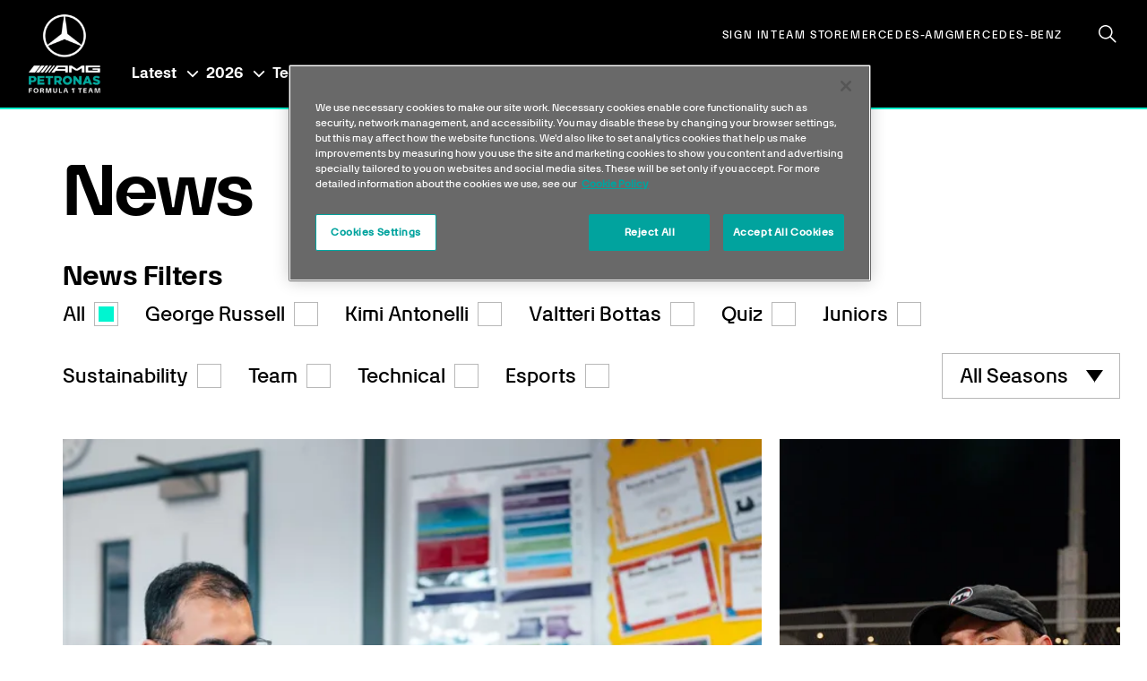

--- FILE ---
content_type: text/html; charset=utf-8
request_url: https://www.mercedesamgf1.com/news
body_size: 48731
content:
<!DOCTYPE html><html lang="en-US" dir="ltr" itemscope="" itemType="http://schema.org/WebPage"><head><meta charSet="utf-8" data-next-head=""/><link rel="shortcut icon" type="image/x-icon" href="/favicons/favicon.ico" data-next-head=""/><link rel="apple-touch-icon" href="/favicons/apple-touch-icon.png" data-next-head=""/><link rel="canonical" href="https://www.mercedesamgf1.com/news" data-next-head=""/><title data-next-head="">News - Mercedes-AMG PETRONAS F1 Team</title><meta name="description" content="From the latest racing news, updates on drivers, fascinating insights into the design and build, and a closer look at the car itself - read all about it here." data-next-head=""/><link rel="image_src" href="https://images.ctfassets.net/1fvlg6xqnm65/2kfrkRVs2eVFvxrQi7U7Rg/ad462935a046b2a965866f3e02ebd012/News__1_.jpg?w=1024" data-next-head=""/><meta itemProp="name" content="News - Mercedes-AMG PETRONAS F1 Team" data-next-head=""/><meta itemProp="description" content="From the latest racing news, updates on drivers, fascinating insights into the design and build, and a closer look at the car itself - read all about it here." data-next-head=""/><meta itemProp="image" content="https://images.ctfassets.net/1fvlg6xqnm65/2kfrkRVs2eVFvxrQi7U7Rg/ad462935a046b2a965866f3e02ebd012/News__1_.jpg?w=1024" data-next-head=""/><meta name="twitter:title" content="News - Mercedes-AMG PETRONAS F1 Team" data-next-head=""/><meta name="twitter:description" content="From the latest racing news, updates on drivers, fascinating insights into the design and build, and a closer look at the car itself - read all about it here." data-next-head=""/><meta name="twitter:image" content="https://images.ctfassets.net/1fvlg6xqnm65/2kfrkRVs2eVFvxrQi7U7Rg/ad462935a046b2a965866f3e02ebd012/News__1_.jpg?w=1024" data-next-head=""/><meta name="twitter:card" content="summary_large_image" data-next-head=""/><meta property="og:title" content="News - Mercedes-AMG PETRONAS F1 Team" data-next-head=""/><meta property="og:description" content="From the latest racing news, updates on drivers, fascinating insights into the design and build, and a closer look at the car itself - read all about it here." data-next-head=""/><meta property="og:image" content="https://images.ctfassets.net/1fvlg6xqnm65/2kfrkRVs2eVFvxrQi7U7Rg/ad462935a046b2a965866f3e02ebd012/News__1_.jpg?w=1024" data-next-head=""/><meta property="og:type" content="website" data-next-head=""/><meta property="og:url" content="/news" data-next-head=""/><meta property="og:site_name" content="Mercedes-AMG PETRONAS F1 Team" data-next-head=""/><meta name="viewport" content="initial-scale=1.0, width=device-width" data-next-head=""/><meta name="theme-color" content="#000000" data-next-head=""/><meta name="msapplication-TileColor" content="#000000" data-next-head=""/><link rel="manifest" href="/site.webmanifest" crossorigin="use-credentials" data-next-head=""/><script type="text/javascript">
      window.dataLayer = window.dataLayer || [];
      function gtag(args) {
        window.dataLayer.push(args);
      }
      gtag('consent', 'default', {
        analytics_storage: 'denied',
        ad_storage: 'denied',
        functionality_storage: 'denied',
        personalization_storage: 'denied',
        security_storage: 'denied',
        'wait_for_update': 500,
      });
    </script><script id="google-tag-manager" type="text/javascript">(function(w,d,s,l,i){w[l]=w[l]||[];w[l].push({'gtm.start':
    new Date().getTime(),event:'gtm.js'});var f=d.getElementsByTagName(s)[0],
    j=d.createElement(s),dl=l!='dataLayer'?'&l='+l:'';j.async=true;j.src=
    'https://www.googletagmanager.com/gtm.js?id='+i+dl;f.parentNode.insertBefore(j,f);
    })(window,document,'script','dataLayer','GTM-N8DWPMG')</script><script src="https://cookie-cdn.cookiepro.com/scripttemplates/otSDKStub.js" type="text/javascript" charSet="UTF-8" data-domain-script="06703044-9b56-482e-abb4-5a14c76caa67" defer=""></script><script type="text/javascript" defer="">function OptanonWrapper() {}</script><style id="dynamic-theme-styles">:root {</style><link data-next-font="" rel="preconnect" href="/" crossorigin="anonymous"/><link rel="preload" href="/_next/static/css/1d56a0437f6c0661.css" as="style"/><link rel="stylesheet" href="/_next/static/css/1d56a0437f6c0661.css" data-n-g=""/><link rel="preload" href="/_next/static/css/1576d590417757bd.css" as="style"/><link rel="stylesheet" href="/_next/static/css/1576d590417757bd.css" data-n-p=""/><link rel="preload" href="/_next/static/css/7dc0395d852d2066.css" as="style"/><link rel="stylesheet" href="/_next/static/css/7dc0395d852d2066.css" data-n-p=""/><link rel="preload" href="/_next/static/css/69979adbf82d8fde.css" as="style"/><link rel="stylesheet" href="/_next/static/css/69979adbf82d8fde.css" data-n-p=""/><noscript data-n-css=""></noscript><script defer="" nomodule="" src="/_next/static/chunks/polyfills-42372ed130431b0a.js"></script><script src="/_next/static/chunks/webpack-f7062ea5e2425fab.js" defer=""></script><script src="/_next/static/chunks/framework-b9fd9bcc3ecde907.js" defer=""></script><script src="/_next/static/chunks/main-4180d54fc5931468.js" defer=""></script><script src="/_next/static/chunks/pages/_app-56919da46bb1b5b5.js" defer=""></script><script src="/_next/static/chunks/bf32f307-5269aee353e0c5a2.js" defer=""></script><script src="/_next/static/chunks/905-c993be29cc28ea60.js" defer=""></script><script src="/_next/static/chunks/3630-960103905c112930.js" defer=""></script><script src="/_next/static/chunks/8255-8d8d6909fe5929a3.js" defer=""></script><script src="/_next/static/chunks/334-06123769c89c5094.js" defer=""></script><script src="/_next/static/chunks/pages/news-ea1d53a125cc58ef.js" defer=""></script><script src="/_next/static/aL_hSunzsQ9DZ0SCBL3rQ/_buildManifest.js" defer=""></script><script src="/_next/static/aL_hSunzsQ9DZ0SCBL3rQ/_ssgManifest.js" defer=""></script></head><body><div id="__next"><a class="layout_stc-link__OjFnG" href="#main" target="_self"><span>Skip to content</span><div class="icon icon__btn icon__btn-arrow"><span class="svg_svg___eRbn "><svg viewBox="0 0 26 27" xmlns="http://www.w3.org/2000/svg"><path d="M13,0.7c0.6,0,1.1,0.5,1.1,1.1v21.2l10.3-10l-0.1,3L13,27L1.5,15.8L1.6,13l10.3,10V1.8C11.9,1.2,12.4,0.7,13,0.7z"></path></svg></span></div></a><header class="
          layout_header__HrFrK
          
          pad-scrollbar
        " data-js-header="true"><div class="content-clamp in-header"><div class="layout_header__inner__SXMPe"><div class="layout_sm-nav-menu__4JGJB layout_header-extra-links__qk9v_" id="header-extra-links"><a target="_blank" class="btn btn--icon btn--icon-small btn--plain btn--no-margin layout_white-fill__x1pR5" aria-hidden="true" href="https://shop.mercedesamgf1.com/?utm_source=parent-domain&amp;utm_medium=website&amp;utm_term=homepage&amp;utm_campaign=navigation"><span class="svg_svg___eRbn "><svg xmlns="http://www.w3.org/2000/svg" width="24" height="24" viewBox="0 0 24 24" fill="none" stroke="currentColor" stroke-width="1.5" stroke-linecap="round" stroke-linejoin="round" class="lucide lucide-shirt-icon lucide-shirt"><path d="M20.38 3.46 16 2a4 4 0 0 1-8 0L3.62 3.46a2 2 0 0 0-1.34 2.23l.58 3.47a1 1 0 0 0 .99.84H6v10c0 1.1.9 2 2 2h8a2 2 0 0 0 2-2V10h2.15a1 1 0 0 0 .99-.84l.58-3.47a2 2 0 0 0-1.34-2.23z"></path></svg></span></a><a target="_self" rel="rel" class="btn btn--icon btn--icon-small btn--plain btn--no-margin layout_white-fill__x1pR5" aria-hidden="true" href="/seasons/2026"><span class="svg_svg___eRbn "><svg xmlns="http://www.w3.org/2000/svg" width="24" height="24" viewBox="0 0 24 24" fill="none" stroke="currentColor" stroke-width="1.5" stroke-linecap="round" stroke-linejoin="round" class="lucide lucide-calendar-days-icon lucide-calendar-days"><path d="M8 2v4"></path><path d="M16 2v4"></path><rect width="18" height="18" x="3" y="4" rx="2"></rect><path d="M3 10h18"></path><path d="M8 14h.01"></path><path d="M12 14h.01"></path><path d="M16 14h.01"></path><path d="M8 18h.01"></path><path d="M12 18h.01"></path><path d="M16 18h.01"></path></svg></span></a></div><a class="layout_header-logo__q1z_j" href="/"><div class="image_image-container__SgbHY  image_image-container--loaded__t_9DJ"></div></a><div class="layout_header-top-nav__h9QWh"><nav class="
          nav_nav__B9XQ0
          nav_nav--top__H15fN
          
          
          nav_nav--top-alt__4_gJz
          content-clamp
        " aria-label="top navigation"><div class="nav_nav__inner__PVRKb"><ul class="
        nav_nav-list__HLVfQ
        nav_nav-list--top__Jbbpk
        
        
        
      "><li class="nav_nav-list__item__Ec6dN"><a class="nav_nav-link__KWjjy nav_nav-link--top__edYES" href="/api/auth/login?returnTo=/fans/my-feed">Sign In</a></li><li class="nav_nav-list__item__Ec6dN"><a class="nav_nav-link__KWjjy nav_nav-link--top__edYES" target="_blank" rel="noopener noreferrer" tabindex="0" href="https://shop.mercedesamgf1.com/?utm_source=parent-domain&amp;utm_medium=website&amp;utm_term=homepage&amp;utm_campaign=navigation">Team Store</a></li><li class="nav_nav-list__item__Ec6dN"><a class="nav_nav-link__KWjjy nav_nav-link--top__edYES" target="_blank" rel="noopener noreferrer" tabindex="0" href="https://www.mercedes-amg.com/en/home.html">Mercedes-AMG</a></li><li class="nav_nav-list__item__Ec6dN"><a class="nav_nav-link__KWjjy nav_nav-link--top__edYES" target="_blank" rel="noopener noreferrer" tabindex="0" href="https://www.mercedes-benz.com/en/">Mercedes-Benz</a></li></ul><div class="global-search_global-search__6jwEX"><div class="global-search_global-search__field__xCzG2"><input class="global-search_global-search__input__i24YY" type="text" name="name" aria-label="Site Search" value=""/><button class="global-search_global-search__clear__UWebr" aria-label="Clear Search" tabindex="-1"><div class="icon icon--small icon__btn no-spacing"><span class="svg_svg___eRbn "><svg viewBox="0 0 24 24" xmlns="http://www.w3.org/2000/svg"><path d="M12,2C17.53,2 22,6.47 22,12C22,17.53 17.53,22 12,22C6.47,22 2,17.53 2,12C2,6.47 6.47,2 12,2M15.59,7L12,10.59L8.41,7L7,8.41L10.59,12L7,15.59L8.41,17L12,13.41L15.59,17L17,15.59L13.41,12L17,8.41L15.59,7Z"></path></svg></span></div></button></div><button class="global-search_global-search__btn__QUteM" aria-label="Search"><span class="svg_svg___eRbn icon global-search_icon__y0t96"><svg xmlns="http://www.w3.org/2000/svg" width="20" height="20" viewBox="0 0 20 20" fill="none"><path d="M14 7.75C14 4.29822 11.2018 1.5 7.75 1.5C4.29822 1.5 1.5 4.29822 1.5 7.75C1.5 11.2018 4.29822 14 7.75 14C11.2018 14 14 11.2018 14 7.75ZM15.5 7.75C15.5 9.62002 14.8372 11.335 13.7344 12.6738L19.2803 18.2197C19.5732 18.5126 19.5732 18.9874 19.2803 19.2803C18.9874 19.5732 18.5126 19.5732 18.2197 19.2803L12.6738 13.7344C11.335 14.8372 9.62002 15.5 7.75 15.5C3.46979 15.5 0 12.0302 0 7.75C0 3.46979 3.46979 0 7.75 0C12.0302 0 15.5 3.46979 15.5 7.75Z" fill="currentColor"></path></svg></span></button></div></div></nav></div><div class="
              layout_nav-container__QEyvi
              
            "><nav class="
          nav_nav__B9XQ0
          nav_nav--main__Cvdnk
          
          
          
          content-clamp
        " aria-label="main navigation"><div class="nav_nav__inner__PVRKb"><ul class="
        nav_nav-list__HLVfQ
        nav_nav-list--main__Pi6ru
        
        
        
      "><li class="
        nav_nav-list__item__Ec6dN
        nav_has-children__A9Vnh
        
      "><button class="
            nav_nav-link__KWjjy
            nav_nav-link--main__XTfsN
            
          "><span>Latest</span><span class="nav_nav-link__indicator__QAkol"><span class="svg_svg___eRbn icon__nav icon__chevron"><svg viewBox="0 0 15 9" xmlns="http://www.w3.org/2000/svg"><path d="M6.8,1.2L0.6,7.1L2,8.5l5.5-5.3L13,8.5l1.4-1.4L8.2,1.2L7.5,0.5L6.8,1.2z"></path></svg></span></span></button><div class="
          nav_nav__B9XQ0
          nav_nav--sub__x26QZ
        "><div class="
              nav_nav__layout___r2tX
              content-clamp
            "><div class="nav_nav__inner__PVRKb"><div class="nav_nav-close__4ygT8"><button class="nav_nav-close__but__Ct2c5" aria-label="Close Menu" tabindex="-1"><span class="btn btn--icon btn--icon-small btn--plain d-block d-nav-none" aria-hidden="true"><span class="svg_svg___eRbn "><svg viewBox="0 0 28 28" xmlns="http://www.w3.org/2000/svg"><path d="M18.5,8.3L14,12.8L9.5,8.3L8.3,9.5l4.5,4.5l-4.5,4.5l1.2,1.2l4.5-4.5l4.5,4.5l1.2-1.2L15.2,14l4.5-4.5L18.5,8.3 z"></path><path d="M14,0C6.3,0,0,6.3,0,14c0,7.7,6.3,14,14,14c7.7,0,14-6.3,14-14C28,6.3,21.7,0,14,0z M14,26.3 C7.2,26.3,1.7,20.8,1.7,14C1.7,7.2,7.2,1.7,14,1.7c6.8,0,12.3,5.5,12.3,12.3C26.3,20.8,20.8,26.3,14,26.3z"></path></svg></span></span><span class="nav_nav-close__back__wCBWe" aria-hidden="true"><span class="icon icon__chevron icon--small"><span class="svg_svg___eRbn "><svg viewBox="0 0 11 19" xmlns="http://www.w3.org/2000/svg"><path d="M1.3,9.9l7.4,7.7l1.8-1.7L3.9,9l6.6-6.8L8.7,0.4L1.3,8.1L0.5,9L1.3,9.9z"></path></svg></span></span>Back</span></button></div><ul class="
        nav_nav-list__HLVfQ
        nav_nav-list--sub__xQXuW
        
        
        
      "><li class="nav_nav-list__item__Ec6dN"><a class="nav_nav-link__KWjjy nav_nav-link--sub__TyvKk nav_is-active__RO1nZ" target="_self" rel="rel" tabindex="-1" href="/news">News</a></li><li class="nav_nav-list__item__Ec6dN"><a class="nav_nav-link__KWjjy nav_nav-link--sub__TyvKk" target="_self" rel="rel" tabindex="-1" href="/f1-explained">F1 Explained</a></li><li class="nav_nav-list__item__Ec6dN"><a class="nav_nav-link__KWjjy nav_nav-link--sub__TyvKk" target="_self" rel="rel" tabindex="-1" href="/fans/wallpapers">Wallpapers</a></li><li class="nav_nav-list__item__Ec6dN"><a class="nav_nav-link__KWjjy nav_nav-link--sub__TyvKk" target="_blank" rel="noopener noreferrer" tabindex="-1" href="https://shop.mercedesamgf1.com/pages/newsletter-sign-up?utm_source=parent-domain&amp;utm_medium=website&amp;utm_term=sign-up&amp;utm_campaign=navigation">Hear From Us</a></li><li class="nav_nav-list__item__Ec6dN"><a class="nav_nav-link__KWjjy nav_nav-link--sub__TyvKk" target="_self" rel="rel" tabindex="-1" href="/fans/driver-cards">Driver Cards</a></li><li class="nav_nav-list__item__Ec6dN"><a class="nav_nav-link__KWjjy nav_nav-link--sub__TyvKk" target="_blank" rel="noopener noreferrer" tabindex="-1" href="https://mercedes-benz-archive.com/marsF1/">Media Centre</a></li></ul></div></div></div></li><li class="
        nav_nav-list__item__Ec6dN
        nav_has-children__A9Vnh
        
      "><button class="
            nav_nav-link__KWjjy
            nav_nav-link--main__XTfsN
            
          "><span>2026</span><span class="nav_nav-link__indicator__QAkol"><span class="svg_svg___eRbn icon__nav icon__chevron"><svg viewBox="0 0 15 9" xmlns="http://www.w3.org/2000/svg"><path d="M6.8,1.2L0.6,7.1L2,8.5l5.5-5.3L13,8.5l1.4-1.4L8.2,1.2L7.5,0.5L6.8,1.2z"></path></svg></span></span></button><div class="
          nav_nav__B9XQ0
          nav_nav--sub__x26QZ
        "><div class="
              nav_nav__layout___r2tX
              content-clamp
            "><div class="nav_nav__inner__PVRKb"><div class="nav_nav-close__4ygT8"><button class="nav_nav-close__but__Ct2c5" aria-label="Close Menu" tabindex="-1"><span class="btn btn--icon btn--icon-small btn--plain d-block d-nav-none" aria-hidden="true"><span class="svg_svg___eRbn "><svg viewBox="0 0 28 28" xmlns="http://www.w3.org/2000/svg"><path d="M18.5,8.3L14,12.8L9.5,8.3L8.3,9.5l4.5,4.5l-4.5,4.5l1.2,1.2l4.5-4.5l4.5,4.5l1.2-1.2L15.2,14l4.5-4.5L18.5,8.3 z"></path><path d="M14,0C6.3,0,0,6.3,0,14c0,7.7,6.3,14,14,14c7.7,0,14-6.3,14-14C28,6.3,21.7,0,14,0z M14,26.3 C7.2,26.3,1.7,20.8,1.7,14C1.7,7.2,7.2,1.7,14,1.7c6.8,0,12.3,5.5,12.3,12.3C26.3,20.8,20.8,26.3,14,26.3z"></path></svg></span></span><span class="nav_nav-close__back__wCBWe" aria-hidden="true"><span class="icon icon__chevron icon--small"><span class="svg_svg___eRbn "><svg viewBox="0 0 11 19" xmlns="http://www.w3.org/2000/svg"><path d="M1.3,9.9l7.4,7.7l1.8-1.7L3.9,9l6.6-6.8L8.7,0.4L1.3,8.1L0.5,9L1.3,9.9z"></path></svg></span></span>Back</span></button></div><ul class="
        nav_nav-list__HLVfQ
        nav_nav-list--sub__xQXuW
        
        
        
      "><li class="nav_nav-list__item__Ec6dN"><a class="nav_nav-link__KWjjy nav_nav-link--sub__TyvKk" target="_self" rel="rel" tabindex="-1" href="/seasons/2026">Calendar</a></li><li class="nav_nav-list__item__Ec6dN"><a class="nav_nav-link__KWjjy nav_nav-link--sub__TyvKk" target="_self" rel="rel" tabindex="-1" href="/standings/2025">Standings</a></li></ul></div></div></div></li><li class="
        nav_nav-list__item__Ec6dN
        nav_has-children__A9Vnh
        
      "><button class="
            nav_nav-link__KWjjy
            nav_nav-link--main__XTfsN
            
          "><span>Team</span><span class="nav_nav-link__indicator__QAkol"><span class="svg_svg___eRbn icon__nav icon__chevron"><svg viewBox="0 0 15 9" xmlns="http://www.w3.org/2000/svg"><path d="M6.8,1.2L0.6,7.1L2,8.5l5.5-5.3L13,8.5l1.4-1.4L8.2,1.2L7.5,0.5L6.8,1.2z"></path></svg></span></span></button><div class="
          nav_nav__B9XQ0
          nav_nav--sub__x26QZ
        "><div class="
              nav_nav__layout___r2tX
              content-clamp
            "><div class="nav_nav__inner__PVRKb"><div class="nav_nav-close__4ygT8"><button class="nav_nav-close__but__Ct2c5" aria-label="Close Menu" tabindex="-1"><span class="btn btn--icon btn--icon-small btn--plain d-block d-nav-none" aria-hidden="true"><span class="svg_svg___eRbn "><svg viewBox="0 0 28 28" xmlns="http://www.w3.org/2000/svg"><path d="M18.5,8.3L14,12.8L9.5,8.3L8.3,9.5l4.5,4.5l-4.5,4.5l1.2,1.2l4.5-4.5l4.5,4.5l1.2-1.2L15.2,14l4.5-4.5L18.5,8.3 z"></path><path d="M14,0C6.3,0,0,6.3,0,14c0,7.7,6.3,14,14,14c7.7,0,14-6.3,14-14C28,6.3,21.7,0,14,0z M14,26.3 C7.2,26.3,1.7,20.8,1.7,14C1.7,7.2,7.2,1.7,14,1.7c6.8,0,12.3,5.5,12.3,12.3C26.3,20.8,20.8,26.3,14,26.3z"></path></svg></span></span><span class="nav_nav-close__back__wCBWe" aria-hidden="true"><span class="icon icon__chevron icon--small"><span class="svg_svg___eRbn "><svg viewBox="0 0 11 19" xmlns="http://www.w3.org/2000/svg"><path d="M1.3,9.9l7.4,7.7l1.8-1.7L3.9,9l6.6-6.8L8.7,0.4L1.3,8.1L0.5,9L1.3,9.9z"></path></svg></span></span>Back</span></button></div><ul class="
        nav_nav-list__HLVfQ
        nav_nav-list--sub__xQXuW
        
        
        
      "><li class="nav_nav-list__item__Ec6dN"><a class="nav_nav-link__KWjjy nav_nav-link--sub__TyvKk" target="_self" rel="rel" tabindex="-1" href="/team">Our Team</a></li><li class="nav_nav-list__item__Ec6dN"><a class="nav_nav-link__KWjjy nav_nav-link--sub__TyvKk" target="_self" rel="rel" tabindex="-1" href="/drivers">Drivers</a></li><li class="nav_nav-list__item__Ec6dN"><a class="nav_nav-link__KWjjy nav_nav-link--sub__TyvKk" target="_self" rel="rel" tabindex="-1" href="/f1-academy">F1 Academy</a></li><li class="nav_nav-list__item__Ec6dN"><a class="nav_nav-link__KWjjy nav_nav-link--sub__TyvKk" target="_self" rel="rel" tabindex="-1" href="/social-impact">Social Impact</a></li><li class="nav_nav-list__item__Ec6dN"><a class="nav_nav-link__KWjjy nav_nav-link--sub__TyvKk" target="_self" rel="rel" tabindex="-1" href="/esports">Esports</a></li><li class="nav_nav-list__item__Ec6dN"><a class="nav_nav-link__KWjjy nav_nav-link--sub__TyvKk" target="_self" rel="rel" tabindex="-1" href="/club-hospitality">Club Hospitality</a></li></ul></div></div></div></li><li class="
        nav_nav-list__item__Ec6dN
        nav_has-children__A9Vnh
        
      "><button class="
            nav_nav-link__KWjjy
            nav_nav-link--main__XTfsN
            
          "><span>Sustainability</span><span class="nav_nav-link__indicator__QAkol"><span class="svg_svg___eRbn icon__nav icon__chevron"><svg viewBox="0 0 15 9" xmlns="http://www.w3.org/2000/svg"><path d="M6.8,1.2L0.6,7.1L2,8.5l5.5-5.3L13,8.5l1.4-1.4L8.2,1.2L7.5,0.5L6.8,1.2z"></path></svg></span></span></button><div class="
          nav_nav__B9XQ0
          nav_nav--sub__x26QZ
        "><div class="
              nav_nav__layout___r2tX
              content-clamp
            "><div class="nav_nav__inner__PVRKb"><div class="nav_nav-close__4ygT8"><button class="nav_nav-close__but__Ct2c5" aria-label="Close Menu" tabindex="-1"><span class="btn btn--icon btn--icon-small btn--plain d-block d-nav-none" aria-hidden="true"><span class="svg_svg___eRbn "><svg viewBox="0 0 28 28" xmlns="http://www.w3.org/2000/svg"><path d="M18.5,8.3L14,12.8L9.5,8.3L8.3,9.5l4.5,4.5l-4.5,4.5l1.2,1.2l4.5-4.5l4.5,4.5l1.2-1.2L15.2,14l4.5-4.5L18.5,8.3 z"></path><path d="M14,0C6.3,0,0,6.3,0,14c0,7.7,6.3,14,14,14c7.7,0,14-6.3,14-14C28,6.3,21.7,0,14,0z M14,26.3 C7.2,26.3,1.7,20.8,1.7,14C1.7,7.2,7.2,1.7,14,1.7c6.8,0,12.3,5.5,12.3,12.3C26.3,20.8,20.8,26.3,14,26.3z"></path></svg></span></span><span class="nav_nav-close__back__wCBWe" aria-hidden="true"><span class="icon icon__chevron icon--small"><span class="svg_svg___eRbn "><svg viewBox="0 0 11 19" xmlns="http://www.w3.org/2000/svg"><path d="M1.3,9.9l7.4,7.7l1.8-1.7L3.9,9l6.6-6.8L8.7,0.4L1.3,8.1L0.5,9L1.3,9.9z"></path></svg></span></span>Back</span></button></div><ul class="
        nav_nav-list__HLVfQ
        nav_nav-list--sub__xQXuW
        
        
        
      "><li class="nav_nav-list__item__Ec6dN"><a class="nav_nav-link__KWjjy nav_nav-link--sub__TyvKk" target="_self" rel="rel" tabindex="-1" href="/sustainability">Overview</a></li><li class="nav_nav-list__item__Ec6dN"><a class="nav_nav-link__KWjjy nav_nav-link--sub__TyvKk" target="_self" rel="rel" tabindex="-1" href="/sustainability/net-zero">Net Zero</a></li><li class="nav_nav-list__item__Ec6dN"><a class="nav_nav-link__KWjjy nav_nav-link--sub__TyvKk" target="_self" rel="rel" tabindex="-1" href="/sustainability/responsible-resource-consumption">Responsible Resource Consumption</a></li><li class="nav_nav-list__item__Ec6dN"><a class="nav_nav-link__KWjjy nav_nav-link--sub__TyvKk" target="_self" rel="rel" tabindex="-1" href="/sustainability/ecological-protection">Ecological Protection</a></li><li class="nav_nav-list__item__Ec6dN"><a class="nav_nav-link__KWjjy nav_nav-link--sub__TyvKk" target="_self" rel="rel" tabindex="-1" href="/sustainability/corporate-governance">Corporate Governance</a></li><li class="nav_nav-list__item__Ec6dN"><a class="nav_nav-link__KWjjy nav_nav-link--sub__TyvKk" target="_self" rel="rel" tabindex="-1" href="/sustainability/reports">Sustainability Reports</a></li></ul></div></div></div></li><li class="
        nav_nav-list__item__Ec6dN
        nav_has-children__A9Vnh
        
      "><button class="
            nav_nav-link__KWjjy
            nav_nav-link--main__XTfsN
            
          "><span>Fans</span><span class="nav_nav-link__indicator__QAkol"><span class="svg_svg___eRbn icon__nav icon__chevron"><svg viewBox="0 0 15 9" xmlns="http://www.w3.org/2000/svg"><path d="M6.8,1.2L0.6,7.1L2,8.5l5.5-5.3L13,8.5l1.4-1.4L8.2,1.2L7.5,0.5L6.8,1.2z"></path></svg></span></span></button><div class="
          nav_nav__B9XQ0
          nav_nav--sub__x26QZ
        "><div class="
              nav_nav__layout___r2tX
              content-clamp
            "><div class="nav_nav__inner__PVRKb"><div class="nav_nav-close__4ygT8"><button class="nav_nav-close__but__Ct2c5" aria-label="Close Menu" tabindex="-1"><span class="btn btn--icon btn--icon-small btn--plain d-block d-nav-none" aria-hidden="true"><span class="svg_svg___eRbn "><svg viewBox="0 0 28 28" xmlns="http://www.w3.org/2000/svg"><path d="M18.5,8.3L14,12.8L9.5,8.3L8.3,9.5l4.5,4.5l-4.5,4.5l1.2,1.2l4.5-4.5l4.5,4.5l1.2-1.2L15.2,14l4.5-4.5L18.5,8.3 z"></path><path d="M14,0C6.3,0,0,6.3,0,14c0,7.7,6.3,14,14,14c7.7,0,14-6.3,14-14C28,6.3,21.7,0,14,0z M14,26.3 C7.2,26.3,1.7,20.8,1.7,14C1.7,7.2,7.2,1.7,14,1.7c6.8,0,12.3,5.5,12.3,12.3C26.3,20.8,20.8,26.3,14,26.3z"></path></svg></span></span><span class="nav_nav-close__back__wCBWe" aria-hidden="true"><span class="icon icon__chevron icon--small"><span class="svg_svg___eRbn "><svg viewBox="0 0 11 19" xmlns="http://www.w3.org/2000/svg"><path d="M1.3,9.9l7.4,7.7l1.8-1.7L3.9,9l6.6-6.8L8.7,0.4L1.3,8.1L0.5,9L1.3,9.9z"></path></svg></span></span>Back</span></button></div><ul class="
        nav_nav-list__HLVfQ
        nav_nav-list--sub__xQXuW
        
        
        
      "><li class="nav_nav-list__item__Ec6dN"><a class="nav_nav-link__KWjjy nav_nav-link--sub__TyvKk" target="_self" rel="rel" tabindex="-1" href="/fans/experiences">Interactive Experiences</a></li><li class="nav_nav-list__item__Ec6dN"><a class="nav_nav-link__KWjjy nav_nav-link--sub__TyvKk" target="_self" rel="rel" tabindex="-1" href="/fans/competitions">Competitions</a></li><li class="nav_nav-list__item__Ec6dN"><a class="nav_nav-link__KWjjy nav_nav-link--sub__TyvKk" target="_self" rel="rel" tabindex="-1" href="/fans/winners-stories">Winners&#x27; Stories</a></li><li class="nav_nav-list__item__Ec6dN"><a class="nav_nav-link__KWjjy nav_nav-link--sub__TyvKk" target="_self" rel="rel" tabindex="-1" href="/fans/fan-view-articles">Fan View</a></li><li class="nav_nav-list__item__Ec6dN"><a class="nav_nav-link__KWjjy nav_nav-link--sub__TyvKk" target="_self" rel="rel" tabindex="-1" href="/fans/wallpapers">Wallpapers</a></li><li class="nav_nav-list__item__Ec6dN"><a class="nav_nav-link__KWjjy nav_nav-link--sub__TyvKk" target="_self" rel="rel" tabindex="-1" href="/fans/driver-cards">Driver Cards</a></li><li class="nav_nav-list__item__Ec6dN"><a class="nav_nav-link__KWjjy nav_nav-link--sub__TyvKk" target="_self" rel="rel" tabindex="-1" href="/fans/faqs">FAQs</a></li><li class="nav_nav-list__item__Ec6dN"><a class="nav_nav-link__KWjjy nav_nav-link--sub__TyvKk" target="_blank" rel="noopener noreferrer" tabindex="-1" href="https://www.mercedesamgf1.com/2025-fan-leaderboard-program-terms-and-conditions">T&amp;Cs</a></li></ul></div></div></div></li><li class="nav_nav-list__item__Ec6dN"><a class="nav_nav-link__KWjjy nav_nav-link--main__XTfsN" target="_self" rel="rel" tabindex="0" href="/partners">Partners</a></li><li class="nav_nav-list__item__Ec6dN"><a class="nav_nav-link__KWjjy nav_nav-link--main__XTfsN" target="_self" rel="rel" tabindex="0" href="/careers">Careers</a></li><li class="
        nav_nav-list__item__Ec6dN
        nav_has-children__A9Vnh
        
      "><button class="
            nav_nav-link__KWjjy
            nav_nav-link--main__XTfsN
            
          "><span>The Road to 2026</span><span class="nav_nav-link__indicator__QAkol"><span class="svg_svg___eRbn icon__nav icon__chevron"><svg viewBox="0 0 15 9" xmlns="http://www.w3.org/2000/svg"><path d="M6.8,1.2L0.6,7.1L2,8.5l5.5-5.3L13,8.5l1.4-1.4L8.2,1.2L7.5,0.5L6.8,1.2z"></path></svg></span></span></button><div class="
          nav_nav__B9XQ0
          nav_nav--sub__x26QZ
        "><div class="
              nav_nav__layout___r2tX
              content-clamp
            "><div class="nav_nav__inner__PVRKb"><div class="nav_nav-close__4ygT8"><button class="nav_nav-close__but__Ct2c5" aria-label="Close Menu" tabindex="-1"><span class="btn btn--icon btn--icon-small btn--plain d-block d-nav-none" aria-hidden="true"><span class="svg_svg___eRbn "><svg viewBox="0 0 28 28" xmlns="http://www.w3.org/2000/svg"><path d="M18.5,8.3L14,12.8L9.5,8.3L8.3,9.5l4.5,4.5l-4.5,4.5l1.2,1.2l4.5-4.5l4.5,4.5l1.2-1.2L15.2,14l4.5-4.5L18.5,8.3 z"></path><path d="M14,0C6.3,0,0,6.3,0,14c0,7.7,6.3,14,14,14c7.7,0,14-6.3,14-14C28,6.3,21.7,0,14,0z M14,26.3 C7.2,26.3,1.7,20.8,1.7,14C1.7,7.2,7.2,1.7,14,1.7c6.8,0,12.3,5.5,12.3,12.3C26.3,20.8,20.8,26.3,14,26.3z"></path></svg></span></span><span class="nav_nav-close__back__wCBWe" aria-hidden="true"><span class="icon icon__chevron icon--small"><span class="svg_svg___eRbn "><svg viewBox="0 0 11 19" xmlns="http://www.w3.org/2000/svg"><path d="M1.3,9.9l7.4,7.7l1.8-1.7L3.9,9l6.6-6.8L8.7,0.4L1.3,8.1L0.5,9L1.3,9.9z"></path></svg></span></span>Back</span></button></div><ul class="
        nav_nav-list__HLVfQ
        nav_nav-list--sub__xQXuW
        
        
        
      "><li class="nav_nav-list__item__Ec6dN"><a class="nav_nav-link__KWjjy nav_nav-link--sub__TyvKk" target="_self" rel="rel" tabindex="-1" href="/news/the-road-to-2026-driving-innovation-toward-f1s-2026-revolution">Overview</a></li><li class="nav_nav-list__item__Ec6dN"><a class="nav_nav-link__KWjjy nav_nav-link--sub__TyvKk" target="_self" rel="rel" tabindex="-1" href="/the-road-to-2026-articles">Articles</a></li><li class="nav_nav-list__item__Ec6dN"><a class="nav_nav-link__KWjjy nav_nav-link--sub__TyvKk" target="_self" rel="rel" tabindex="-1" href="/the-road-to-2026-watch-the-series">Watch the Series</a></li><li class="nav_nav-list__item__Ec6dN"><a class="nav_nav-link__KWjjy nav_nav-link--sub__TyvKk" target="_self" rel="rel" tabindex="-1" href="/the-road-to-2026-interactive-quizzes">Interactive Quizzes</a></li></ul></div></div></div></li></ul></div></nav><nav class="
          nav_nav__B9XQ0
          nav_nav--top__H15fN
          
          
          
          content-clamp
        " aria-label="top navigation"><div class="nav_nav__inner__PVRKb"><ul class="
        nav_nav-list__HLVfQ
        nav_nav-list--top__Jbbpk
        
        
        
      "><li class="nav_nav-list__item__Ec6dN"><a class="nav_nav-link__KWjjy nav_nav-link--top__edYES" href="/api/auth/login?returnTo=/fans/my-feed">Sign In</a></li><li class="nav_nav-list__item__Ec6dN"><a class="nav_nav-link__KWjjy nav_nav-link--top__edYES" target="_blank" rel="noopener noreferrer" tabindex="0" href="https://shop.mercedesamgf1.com/?utm_source=parent-domain&amp;utm_medium=website&amp;utm_term=homepage&amp;utm_campaign=navigation">Team Store</a></li><li class="nav_nav-list__item__Ec6dN"><a class="nav_nav-link__KWjjy nav_nav-link--top__edYES" target="_blank" rel="noopener noreferrer" tabindex="0" href="https://www.mercedes-amg.com/en/home.html">Mercedes-AMG</a></li><li class="nav_nav-list__item__Ec6dN"><a class="nav_nav-link__KWjjy nav_nav-link--top__edYES" target="_blank" rel="noopener noreferrer" tabindex="0" href="https://www.mercedes-benz.com/en/">Mercedes-Benz</a></li></ul><div class="global-search_global-search__6jwEX"><div class="global-search_global-search__field__xCzG2"><input class="global-search_global-search__input__i24YY" type="text" name="name" aria-label="Site Search" value=""/><button class="global-search_global-search__clear__UWebr" aria-label="Clear Search" tabindex="-1"><div class="icon icon--small icon__btn no-spacing"><span class="svg_svg___eRbn "><svg viewBox="0 0 24 24" xmlns="http://www.w3.org/2000/svg"><path d="M12,2C17.53,2 22,6.47 22,12C22,17.53 17.53,22 12,22C6.47,22 2,17.53 2,12C2,6.47 6.47,2 12,2M15.59,7L12,10.59L8.41,7L7,8.41L10.59,12L7,15.59L8.41,17L12,13.41L15.59,17L17,15.59L13.41,12L17,8.41L15.59,7Z"></path></svg></span></div></button></div><button class="global-search_global-search__btn__QUteM" aria-label="Search"><span class="svg_svg___eRbn icon global-search_icon__y0t96"><svg xmlns="http://www.w3.org/2000/svg" width="20" height="20" viewBox="0 0 20 20" fill="none"><path d="M14 7.75C14 4.29822 11.2018 1.5 7.75 1.5C4.29822 1.5 1.5 4.29822 1.5 7.75C1.5 11.2018 4.29822 14 7.75 14C11.2018 14 14 11.2018 14 7.75ZM15.5 7.75C15.5 9.62002 14.8372 11.335 13.7344 12.6738L19.2803 18.2197C19.5732 18.5126 19.5732 18.9874 19.2803 19.2803C18.9874 19.5732 18.5126 19.5732 18.2197 19.2803L12.6738 13.7344C11.335 14.8372 9.62002 15.5 7.75 15.5C3.46979 15.5 0 12.0302 0 7.75C0 3.46979 3.46979 0 7.75 0C12.0302 0 15.5 3.46979 15.5 7.75Z" fill="currentColor"></path></svg></span></button></div></div></nav></div><div class="layout_sm-nav-menu__4JGJB layout_align-right__z2Y1Y"><a class="btn btn--icon btn--icon-small btn--plain btn--no-margin layout_white-fill__x1pR5 layout_profile-btn__6ycfX" href="/api/auth/login?returnTo=/news"><span class="svg_svg___eRbn "><svg xmlns="http://www.w3.org/2000/svg" width="24" height="24" viewBox="0 0 24 24" fill="none" stroke="currentColor" stroke-width="1.5" stroke-linecap="round" stroke-linejoin="round" class="lucide lucide-user-icon lucide-user"><path d="M19 21v-2a4 4 0 0 0-4-4H9a4 4 0 0 0-4 4v2"></path><circle cx="12" cy="7" r="4"></circle></svg></span></a><button class="
                layout_nav-toggle__ImUN3
                
              " aria-label="Toggle Menu"><span class="layout_nav-toggle__icon__Pt4ua" aria-hidden="true"><span class="svg_svg___eRbn "><svg xmlns="http://www.w3.org/2000/svg" width="20" height="12" viewBox="0 0 20 12" fill="none"><path d="M0 0.75C0 0.335786 0.335786 0 0.75 0H19.25C19.6642 0 20 0.335786 20 0.75C20 1.16421 19.6642 1.5 19.25 1.5H0.75C0.335787 1.5 0 1.16421 0 0.75Z" fill="white"></path><path d="M0 5.75C0 5.33579 0.335786 5 0.75 5H19.25C19.6642 5 20 5.33579 20 5.75C20 6.16421 19.6642 6.5 19.25 6.5H0.75C0.335787 6.5 0 6.16421 0 5.75Z" fill="white"></path><path d="M0 10.75C0 10.3358 0.335786 10 0.75 10H19.25C19.6642 10 20 10.3358 20 10.75C20 11.1642 19.6642 11.5 19.25 11.5H0.75C0.335787 11.5 0 11.1642 0 10.75Z" fill="white"></path></svg></span></span><span class="layout_nav-toggle__close___3oCL" aria-hidden="true"><span class="svg_svg___eRbn "><svg xmlns="http://www.w3.org/2000/svg" width="14" height="14" viewBox="0 0 14 14" fill="none"><path d="M12.2197 0.21967C12.5126 -0.0732233 12.9873 -0.0732233 13.2802 0.21967C13.5731 0.512568 13.5731 0.987342 13.2802 1.28022L7.81049 6.74994L13.2802 12.2197C13.5731 12.5126 13.5731 12.9873 13.2802 13.2802C12.9873 13.5731 12.5126 13.5731 12.2197 13.2802L6.74994 7.81049L1.28022 13.2802C0.987342 13.5731 0.512568 13.5731 0.21967 13.2802C-0.0732233 12.9873 -0.0732233 12.5126 0.21967 12.2197L5.6894 6.74994L0.21967 1.28022C-0.0732233 0.987324 -0.0732233 0.512563 0.21967 0.21967C0.512563 -0.0732233 0.987324 -0.0732233 1.28022 0.21967L6.74994 5.6894L12.2197 0.21967Z" fill="white"></path></svg></span></span></button></div></div></div><div class="layout_header-line__N0QYI"></div></header><main id="main" class="layout_main-content__Rx2Pj"><div class="section top-lg"><div class="section__layout content-clamp"><h1 class="heading half-margin"><span class="slide-in_slide-in__3B1He">News</span></h1><div class="filter_filters__pb1FX slide-in_slide-in__3B1He"><div class="filter_filters__title__v8aE5">News Filters</div><div class="filter_filters__wrapper__u__5_"><div class="filter_filters__list__Enj5A"><label class="filter_filter__c_nHF"><span class="filter_filter__label__rIefX">All</span><input class="filter_filter__checkbox__MzxO5" type="checkbox" checked=""/></label><label class="filter_filter__c_nHF"><span class="filter_filter__label__rIefX">George Russell</span><input class="filter_filter__checkbox__MzxO5" type="checkbox"/></label><label class="filter_filter__c_nHF"><span class="filter_filter__label__rIefX">Kimi Antonelli</span><input class="filter_filter__checkbox__MzxO5" type="checkbox"/></label><label class="filter_filter__c_nHF"><span class="filter_filter__label__rIefX">Valtteri Bottas</span><input class="filter_filter__checkbox__MzxO5" type="checkbox"/></label><label class="filter_filter__c_nHF"><span class="filter_filter__label__rIefX">Quiz</span><input class="filter_filter__checkbox__MzxO5" type="checkbox"/></label><label class="filter_filter__c_nHF"><span class="filter_filter__label__rIefX">Juniors</span><input class="filter_filter__checkbox__MzxO5" type="checkbox"/></label><label class="filter_filter__c_nHF"><span class="filter_filter__label__rIefX">Sustainability</span><input class="filter_filter__checkbox__MzxO5" type="checkbox"/></label><label class="filter_filter__c_nHF"><span class="filter_filter__label__rIefX">Team</span><input class="filter_filter__checkbox__MzxO5" type="checkbox"/></label><label class="filter_filter__c_nHF"><span class="filter_filter__label__rIefX">Technical</span><input class="filter_filter__checkbox__MzxO5" type="checkbox"/></label><label class="filter_filter__c_nHF"><span class="filter_filter__label__rIefX">Esports</span><input class="filter_filter__checkbox__MzxO5" type="checkbox"/></label><div class="filter_filter-select__qpIHR"><div class="select"><select arial-label="Season"><option value="">All Seasons</option><option value="2026">2026</option><option value="2025">2025</option><option value="2024">2024</option><option value="2023">2023</option><option value="2022">2022</option><option value="2021">2021</option><option value="2020">2020</option><option value="2019">2019</option><option value="2018">2018</option></select></div></div></div></div></div><div class="grid_the-grid__mSYtt"><div class="grid grid--inset grid--flip"><div class="article_article__2SEDf grid__column grid-card slide-in_slide-in__3B1He"><a class="article_article-link__qXsZh round-corner image-zoom-animation" href="/news/watch-team-and-star-academies-launch-year-2-of-future-engineers-academy"><div class="article_article-background__MGXe7"><div class="image_image-container__SgbHY  "></div><div class="image_image-container__SgbHY  "></div></div><div class="article_article-footer__4gMZR"><div class="cta_cta__JKNoB slide-animation"><div class="cta_tag__Xgabj">Video</div><div class="cta_text__cmJFy">WATCH: Team &amp; Star Academies Launch Year 2 of Future Engineers Academy</div><div class="cta_arrow__DR_o6"><div class="icon icon__arrow-cta"><span class="svg_svg___eRbn "><svg viewBox="0 0 40 33" xmlns="http://www.w3.org/2000/svg"><path d="M0.974373 16.474C0.974373 15.5929 1.68869 14.8786 2.56984 14.8786H33.9889L19.1624 0.052002L23.623 0.153624L39.9434 16.474L23.4173 33L19.1881 32.8937L33.9889 18.0695H2.56985C1.68869 18.0695 0.974373 17.3552 0.974373 16.474Z"></path></svg></span></div></div></div></div></a></div><div class="article_article__2SEDf grid__column grid-card slide-in_slide-in__3B1He"><a class="article_article-link__qXsZh round-corner image-zoom-animation" href="/news/movie-set-locations-and-a-special-community-why-f1-is-the-best-sport-in-the"><div class="article_article-background__MGXe7"><div class="image_image-container__SgbHY  "></div><div class="image_image-container__SgbHY  "></div></div><div class="article_article-footer__4gMZR"><div class="cta_cta__JKNoB slide-animation"><div class="cta_tag__Xgabj">Article</div><div class="cta_text__cmJFy">‘Movie Set’ Locations and A Special Community – Why F1 is the Best Sport in the World</div><div class="cta_arrow__DR_o6"><div class="icon icon__arrow-cta"><span class="svg_svg___eRbn "><svg viewBox="0 0 40 33" xmlns="http://www.w3.org/2000/svg"><path d="M0.974373 16.474C0.974373 15.5929 1.68869 14.8786 2.56984 14.8786H33.9889L19.1624 0.052002L23.623 0.153624L39.9434 16.474L23.4173 33L19.1881 32.8937L33.9889 18.0695H2.56985C1.68869 18.0695 0.974373 17.3552 0.974373 16.474Z"></path></svg></span></div></div></div></div></a></div><div class="article_article__2SEDf grid__column grid-card slide-in_slide-in__3B1He"><a class="article_article-link__qXsZh round-corner image-zoom-animation" href="/news/2026-fan-experience-we-want-to-hear-from-you"><div class="article_article-background__MGXe7"><div class="image_image-container__SgbHY  "></div><div class="image_image-container__SgbHY  "></div></div><div class="article_article-footer__4gMZR"><div class="cta_cta__JKNoB slide-animation"><div class="cta_tag__Xgabj">Article</div><div class="cta_text__cmJFy">2026 Fan Experience: We Want To Hear From You!</div><div class="cta_arrow__DR_o6"><div class="icon icon__arrow-cta"><span class="svg_svg___eRbn "><svg viewBox="0 0 40 33" xmlns="http://www.w3.org/2000/svg"><path d="M0.974373 16.474C0.974373 15.5929 1.68869 14.8786 2.56984 14.8786H33.9889L19.1624 0.052002L23.623 0.153624L39.9434 16.474L23.4173 33L19.1881 32.8937L33.9889 18.0695H2.56985C1.68869 18.0695 0.974373 17.3552 0.974373 16.474Z"></path></svg></span></div></div></div></div></a></div><div class="article_article__2SEDf grid__column grid-card slide-in_slide-in__3B1He"><a class="article_article-link__qXsZh round-corner image-zoom-animation" href="/news/f1-2026-a-beginners-guide-to-testing"><div class="article_article-background__MGXe7"><div class="image_image-container__SgbHY  "></div><div class="image_image-container__SgbHY  "></div></div><div class="article_article-footer__4gMZR"><div class="cta_cta__JKNoB slide-animation"><div class="cta_tag__Xgabj">Article</div><div class="cta_text__cmJFy">F1 2026: A Beginner’s Guide to Testing </div><div class="cta_arrow__DR_o6"><div class="icon icon__arrow-cta"><span class="svg_svg___eRbn "><svg viewBox="0 0 40 33" xmlns="http://www.w3.org/2000/svg"><path d="M0.974373 16.474C0.974373 15.5929 1.68869 14.8786 2.56984 14.8786H33.9889L19.1624 0.052002L23.623 0.153624L39.9434 16.474L23.4173 33L19.1881 32.8937L33.9889 18.0695H2.56985C1.68869 18.0695 0.974373 17.3552 0.974373 16.474Z"></path></svg></span></div></div></div></div></a></div><div class="article_article__2SEDf grid__column grid-card slide-in_slide-in__3B1He"><a class="article_article-link__qXsZh round-corner image-zoom-animation" href="/news/plenty-of-running-on-opening-day-of-the-barcelona-shakedown"><div class="article_article-background__MGXe7"><div class="image_image-container__SgbHY  "></div><div class="image_image-container__SgbHY  "></div></div><div class="article_article-footer__4gMZR"><div class="cta_cta__JKNoB slide-animation"><div class="cta_tag__Xgabj">Article</div><div class="cta_text__cmJFy">Plenty of Running on Opening Day of the Barcelona Shakedown</div><div class="cta_arrow__DR_o6"><div class="icon icon__arrow-cta"><span class="svg_svg___eRbn "><svg viewBox="0 0 40 33" xmlns="http://www.w3.org/2000/svg"><path d="M0.974373 16.474C0.974373 15.5929 1.68869 14.8786 2.56984 14.8786H33.9889L19.1624 0.052002L23.623 0.153624L39.9434 16.474L23.4173 33L19.1881 32.8937L33.9889 18.0695H2.56985C1.68869 18.0695 0.974373 17.3552 0.974373 16.474Z"></path></svg></span></div></div></div></div></a></div><div class="article_article__2SEDf grid__column grid-card slide-in_slide-in__3B1He"><a class="article_article-link__qXsZh round-corner image-zoom-animation" href="/news/mercedes-amg-petronas-f1-team-announces-collaboration-agreement-with-zuma"><div class="article_article-background__MGXe7"><div class="image_image-container__SgbHY  "></div><div class="image_image-container__SgbHY  "></div></div><div class="article_article-footer__4gMZR"><div class="cta_cta__JKNoB slide-animation"><div class="cta_tag__Xgabj">Article</div><div class="cta_text__cmJFy">Mercedes-AMG PETRONAS F1 Team Announces Collaboration Agreement with Zuma</div><div class="cta_arrow__DR_o6"><div class="icon icon__arrow-cta"><span class="svg_svg___eRbn "><svg viewBox="0 0 40 33" xmlns="http://www.w3.org/2000/svg"><path d="M0.974373 16.474C0.974373 15.5929 1.68869 14.8786 2.56984 14.8786H33.9889L19.1624 0.052002L23.623 0.153624L39.9434 16.474L23.4173 33L19.1881 32.8937L33.9889 18.0695H2.56985C1.68869 18.0695 0.974373 17.3552 0.974373 16.474Z"></path></svg></span></div></div></div></div></a></div><div class="article_article__2SEDf grid__column grid-card slide-in_slide-in__3B1He"><a class="article_article-link__qXsZh round-corner image-zoom-animation" href="/news/download-your-w17-digital-car-card"><div class="article_article-background__MGXe7"><div class="image_image-container__SgbHY  "></div><div class="image_image-container__SgbHY  "></div></div><div class="article_article-footer__4gMZR"><div class="cta_cta__JKNoB slide-animation"><div class="cta_tag__Xgabj">Article</div><div class="cta_text__cmJFy">Download Your W17 Digital Car Card!</div><div class="cta_arrow__DR_o6"><div class="icon icon__arrow-cta"><span class="svg_svg___eRbn "><svg viewBox="0 0 40 33" xmlns="http://www.w3.org/2000/svg"><path d="M0.974373 16.474C0.974373 15.5929 1.68869 14.8786 2.56984 14.8786H33.9889L19.1624 0.052002L23.623 0.153624L39.9434 16.474L23.4173 33L19.1881 32.8937L33.9889 18.0695H2.56985C1.68869 18.0695 0.974373 17.3552 0.974373 16.474Z"></path></svg></span></div></div></div></div></a></div><div class="article_article__2SEDf grid__column grid-card slide-in_slide-in__3B1He"><a class="article_article-link__qXsZh round-corner image-zoom-animation" href="/news/mercedes-amg-f1-and-microsoft-unite-to-drive-innovation-from-factory-to-circuit"><div class="article_article-background__MGXe7"><div class="image_image-container__SgbHY  "></div><div class="image_image-container__SgbHY  "></div></div><div class="article_article-footer__4gMZR"><div class="cta_cta__JKNoB slide-animation"><div class="cta_tag__Xgabj">Article</div><div class="cta_text__cmJFy">Team and Microsoft Unite to Drive Innovation From Factory to Circuit</div><div class="cta_arrow__DR_o6"><div class="icon icon__arrow-cta"><span class="svg_svg___eRbn "><svg viewBox="0 0 40 33" xmlns="http://www.w3.org/2000/svg"><path d="M0.974373 16.474C0.974373 15.5929 1.68869 14.8786 2.56984 14.8786H33.9889L19.1624 0.052002L23.623 0.153624L39.9434 16.474L23.4173 33L19.1881 32.8937L33.9889 18.0695H2.56985C1.68869 18.0695 0.974373 17.3552 0.974373 16.474Z"></path></svg></span></div></div></div></div></a></div></div></div><div class="pagination_pagination__v_uQ5 slide-in_slide-in__3B1He"><ul class="pagination_pagination__list__Mww5m"><li class="pagination_pagination__item__D3u0y"><div class="
                  pagination_pagination__label__TDV41
                  pagination_pagination__link___Y0Sz
                  pagination_pagination__skip__bdPAj
                  pagination_is-disabled__mG5G2
                "><span class="icon icon__chevron"><span class="svg_svg___eRbn "><svg viewBox="0 0 11 19" xmlns="http://www.w3.org/2000/svg"><path d="M1.3,9.9l7.4,7.7l1.8-1.7L3.9,9l6.6-6.8L8.7,0.4L1.3,8.1L0.5,9L1.3,9.9z"></path></svg></span></span></div></li><li class="pagination_pagination__item__D3u0y"><a class="pagination_pagination__label__TDV41 pagination_pagination__link___Y0Sz pagination_is-active__K8o8s" data-page="1" href="/news?page=1">1</a></li><li class="pagination_pagination__item__D3u0y"><a class="pagination_pagination__label__TDV41 pagination_pagination__link___Y0Sz" data-page="2" href="/news?page=2">2</a></li><li class="pagination_pagination__item__D3u0y"><a class="pagination_pagination__label__TDV41 pagination_pagination__link___Y0Sz" data-page="3" href="/news?page=3">3</a></li><li class="pagination_pagination__item__D3u0y"><a class="pagination_pagination__label__TDV41 pagination_pagination__link___Y0Sz" data-page="4" href="/news?page=4">4</a></li><li class="pagination_pagination__item__D3u0y"><a class="pagination_pagination__label__TDV41 pagination_pagination__link___Y0Sz" data-page="5" href="/news?page=5">5</a></li><li class="pagination_pagination__item__D3u0y pagination_pagination__item--spacer__z1OAc"><div class="pagination_pagination__label__TDV41">...</div></li><li class="pagination_pagination__item__D3u0y"><a class="pagination_pagination__label__TDV41 pagination_pagination__link___Y0Sz" data-page="214" href="/news?page=214">214</a></li><li class="pagination_pagination__item__D3u0y"><a class="
                    pagination_pagination__label__TDV41
                    pagination_pagination__link___Y0Sz
                    pagination_pagination__skip__bdPAj
                  " data-page="2" aria-label="Next Page" href="/2"><span class="icon icon__chevron"><span class="svg_svg___eRbn "><svg viewBox="0 0 11 18" xmlns="http://www.w3.org/2000/svg"><path d="M10.5,9L9.7,8.1L2.3,0.4L0.5,2.2L7.1,9l-6.6,6.8l1.8,1.7l7.4-7.7L10.5,9z"></path></svg></span></span></a></li></ul></div></div></div></main><footer class="footer"><div class="footer-social_social__clQ2V"><div class="content-clamp"><div class="footer-social_social-wrapper__TqW_D slide-in_slide-in__3B1He"><div class="footer-social_social__title__cjL8N">Follow Us</div><div class="footer-social_social__subtitle__hmhIJ">Visit our official social media channels </div><ul class="footer-social_social__platforms__R6J57"><li class="footer-social_social__platform__item__bc1sP"><a class="footer-social_social__platform__link__StwRu opacity-link" target="_blank" rel="noopener noreferrer" title="Link to Facebook" href="https://facebook.com/MercedesAMGF1"><span class="svg_svg___eRbn "><svg viewBox="0 0 15 29" xmlns="http://www.w3.org/2000/svg"><path d="M3.9,28.4h5.8V14.5h4.4l0.6-5h-5v-3c0-1.1,0.5-1.2,1-1.2h3.9V0.5H10c-5.1,0-6,3.6-6,5.8v3.2H0.7v5h3.2V28.4z"></path></svg></span></a></li><li class="footer-social_social__platform__item__bc1sP"><a class="footer-social_social__platform__link__StwRu opacity-link" target="_blank" rel="noopener noreferrer" title="Link to Instagram" href="https://www.instagram.com/MercedesAMGF1"><span class="svg_svg___eRbn "><svg viewBox="0 0 24 23" xmlns="http://www.w3.org/2000/svg"><path d="M17.4,0.5H7c-3.5,0-6.3,2.7-6.3,6.1v9.9c0,3.3,2.8,6.1,6.3,6.1h10.3c3.5,0,6.3-2.7,6.3-6.1V6.6 C23.7,3.2,20.9,0.5,17.4,0.5z M21.7,16.4c0,2.3-1.9,4.1-4.3,4.1H7c-2.4,0-4.3-1.8-4.3-4.1V6.6c0-2.3,1.9-4.1,4.3-4.1h10.3 c2.4,0,4.3,1.8,4.3,4.1L21.7,16.4L21.7,16.4z"></path><path d="M12.2,5.8c-3.3,0-5.9,2.5-5.9,5.7c0,3.1,2.7,5.7,5.9,5.7c3.3,0,5.9-2.5,5.9-5.7C18.1,8.4,15.5,5.8,12.2,5.8z M12.2,15.2c-2.1,0-3.9-1.7-3.9-3.7c0-2,1.7-3.7,3.9-3.7s3.9,1.7,3.9,3.7C16.1,13.5,14.3,15.2,12.2,15.2z"></path><path d="M18.4,4.2c-0.4,0-0.8,0.2-1.1,0.4c-0.3,0.3-0.4,0.6-0.4,1c0,0.4,0.2,0.7,0.4,1C17.6,6.9,18,7,18.4,7 c0.4,0,0.8-0.2,1.1-0.4c0.3-0.3,0.4-0.6,0.4-1c0-0.4-0.2-0.7-0.4-1C19.2,4.3,18.8,4.2,18.4,4.2z"></path></svg></span></a></li><li class="footer-social_social__platform__item__bc1sP"><a class="footer-social_social__platform__link__StwRu opacity-link" target="_blank" rel="noopener noreferrer" title="Link to Twitter" href="https://twitter.com/MERCEDESAMGF1"><span class="svg_svg___eRbn "><svg viewBox="0 0 1200 1227" xmlns="http://www.w3.org/2000/svg"><path d="M714.163 519.284L1160.89 0H1055.03L667.137 450.887L357.328 0H0L468.492 681.821L0 1226.37H105.866L515.491 750.218L842.672 1226.37H1200L714.137 519.284H714.163ZM569.165 687.828L521.697 619.934L144.011 79.6944H306.615L611.412 515.685L658.88 583.579L1055.08 1150.3H892.476L569.165 687.854V687.828Z"></path></svg></span></a></li><li class="footer-social_social__platform__item__bc1sP"><a class="footer-social_social__platform__link__StwRu opacity-link" target="_blank" rel="noopener noreferrer" title="Link to TikTok" href="https://www.tiktok.com/@mercedesamgf1"><span class="svg_svg___eRbn "><svg viewBox="0 0 26 29" xmlns="http://www.w3.org/2000/svg"><path d="M25,7.6c-1.6,0-3-0.5-4.2-1.4c-1.3-1-2.3-2.5-2.6-4.2c-0.1-0.4-0.1-0.9-0.1-1.3h-4.5V13v6.8 c0,1.8-1.2,3.3-2.8,3.9c-0.5,0.2-1,0.2-1.5,0.2c-0.7,0-1.3-0.2-1.9-0.6c-1.2-0.7-2-2-2-3.4c0-2.3,1.8-4.1,4.1-4.1 c0.5,0,0.9,0.1,1.3,0.2v-3.4v-1.2c-0.4-0.1-0.9-0.1-1.3-0.1c-2.5,0-4.8,1-6.5,2.9c-1.3,1.4-2,3.2-2.1,5.1c-0.2,2.5,0.8,4.8,2.5,6.6 c0.3,0.3,0.5,0.5,0.8,0.7c1.5,1.2,3.4,1.8,5.3,1.8c0.4,0,0.9,0,1.3-0.1c1.8-0.3,3.5-1.1,4.8-2.4c1.6-1.6,2.5-3.7,2.5-6V9.8 c0.8,0.6,1.6,1.1,2.5,1.5c1.4,0.6,2.9,0.9,4.5,0.9V8.8L25,7.6L25,7.6z"></path></svg></span></a></li><li class="footer-social_social__platform__item__bc1sP"><a class="footer-social_social__platform__link__StwRu opacity-link" target="_blank" rel="noopener noreferrer" title="Link to Youtube" href="https://youtube.com/@MercedesAMGF1"><span class="svg_svg___eRbn "><svg viewBox="0 0 32 30" xmlns="http://www.w3.org/2000/svg"><path d="M30.4,8.7C30.1,7.3,29,6.3,27.7,6C25.4,5.3,16,5.3,16,5.3S6.6,5.3,4.3,6C3,6.3,1.9,7.3,1.6,8.7C1,11,1,16,1,16s0,5,0.6,7.3 C1.9,24.7,3,25.7,4.3,26C6.6,26.7,16,26.7,16,26.7s9.4,0,11.7-0.6c1.2-0.3,2.3-1.3,2.7-2.7C31,21,31,16,31,16S31,11,30.4,8.7z M12.9,20.6v-9l7.9,4.6L12.9,20.6z"></path></svg></span></a></li><li class="footer-social_social__platform__item__bc1sP"><a class="footer-social_social__platform__link__StwRu opacity-link" target="_blank" rel="noopener noreferrer" title="Link to LinkedIn" href="https://www.linkedin.com/company/mercedes-amg-petronas-formula-one-team/"><span class="svg_svg___eRbn "><svg viewBox="0 0 29 28" xmlns="http://www.w3.org/2000/svg"><path d="M6.7,8.5h-6v18.9h6V8.5z"></path><path d="M3.7,6.5c0.6,0,1.2-0.2,1.7-0.5c0.5-0.3,0.9-0.8,1.1-1.3c0.2-0.5,0.3-1.2,0.2-1.7S6.2,1.8,5.8,1.4 C5.4,1,4.9,0.7,4.3,0.6C3.7,0.4,3.1,0.5,2.5,0.7C2,1,1.5,1.3,1.2,1.8C0.9,2.3,0.7,2.9,0.7,3.5c0,0.8,0.3,1.6,0.9,2.1 S2.9,6.5,3.7,6.5z"></path><path d="M28.6,17.3c0-5-1.1-8.8-6.9-8.8c-1.1,0-2.2,0.2-3.1,0.8c-0.9,0.5-1.7,1.3-2.3,2.2h-0.1V8.9h-5.5v18.5h5.8v-9.1 c0-2.4,0.5-4.7,3.5-4.7s3,2.8,3,4.9v9h5.8L28.6,17.3z"></path></svg></span></a></li><li class="footer-social_social__platform__item__bc1sP"><a class="footer-social_social__platform__link__StwRu opacity-link" target="_blank" rel="noopener noreferrer" title="Link to Weibo" href="https://weibo.com/u/7466310624?is_all=1"><span class="svg_svg___eRbn "><svg viewBox="0 0 32 30" xmlns="http://www.w3.org/2000/svg"><path d="M12.7,17.8c1.6,0,2.9,1.3,2.9,2.9c0,1.6-1.3,2.9-2.9,2.9h0c-1.6,0-2.9-1.3-2.9-2.9 C9.8,19.1,11.1,17.8,12.7,17.8 M19.8,2l1,0C26.4,2,31,6.6,31,12.2l-0.1,1.2l-1.8-0.6l0-0.7c0-4.6-3.8-8.4-8.4-8.4l-0.5,0L19.8,2 M21,6.3c3.1,0.1,5.6,2.7,5.6,5.7l-1.9-0.6c-0.3-1.7-1.6-3-3.3-3.3L21,6.3 M1,20.1C1,19.2,1.1,16,5.4,12c5.1-4.7,7.3-4.4,7.3-4.4 s4.8-0.4,1.9,5.1h0.1c0.7-0.7,2.2-1.9,5.3-2.2c3.1-0.3,3.1,2.2,2.7,4c2.8,1.4,4.6,3.5,4.6,5.8c0,4.2-5.9,7.7-13.2,7.7H14h-0.2 C8.5,28,4,26.1,2.1,23.4c-0.7-0.9-1.1-1.9-1.1-3V20.1 M12.7,14.9c-4.8,0-8.8,2.6-8.8,5.8s3.9,5.8,8.8,5.8s8.8-2.6,8.8-5.8 S17.6,14.9,12.7,14.9z"></path></svg></span></a></li><li class="footer-social_social__platform__item__bc1sP"><a class="footer-social_social__platform__link__StwRu opacity-link" target="_blank" rel="noopener noreferrer" title="Link to Whatsapp" href="https://whatsapp.com/channel/0029Va7Hjp3BfxoCxnAj4Q3o"><span class="svg_svg___eRbn "><svg viewBox="0 0 360 362" xmlns="http://www.w3.org/2000/svg"><path d="M307.546 52.5655C273.709 18.685 228.706 0.0171895 180.756 0C81.951 0 1.53846 80.404 1.50408 179.235C1.48689 210.829 9.74646 241.667 25.4319 268.844L0 361.736L95.0236 336.811C121.203 351.096 150.683 358.616 180.679 358.625H180.756C279.544 358.625 359.966 278.212 360 179.381C360.017 131.483 341.392 86.4547 307.546 52.5741V52.5655ZM180.756 328.354H180.696C153.966 328.346 127.744 321.16 104.865 307.589L99.4242 304.358L43.034 319.149L58.0834 264.168L54.5423 258.53C39.6304 234.809 31.749 207.391 31.7662 179.244C31.8006 97.1036 98.6334 30.2707 180.817 30.2707C220.61 30.2879 258.015 45.8015 286.145 73.9665C314.276 102.123 329.755 139.562 329.738 179.364C329.703 261.513 262.871 328.346 180.756 328.346V328.354ZM262.475 216.777C257.997 214.534 235.978 203.704 231.869 202.209C227.761 200.713 224.779 199.966 221.796 204.452C218.814 208.939 210.228 219.029 207.615 222.011C205.002 225.002 202.389 225.372 197.911 223.128C193.434 220.885 179.003 216.158 161.891 200.902C148.578 189.024 139.587 174.362 136.975 169.875C134.362 165.389 136.7 162.965 138.934 160.739C140.945 158.728 143.412 155.505 145.655 152.892C147.899 150.279 148.638 148.406 150.133 145.423C151.629 142.432 150.881 139.82 149.764 137.576C148.646 135.333 139.691 113.287 135.952 104.323C132.316 95.5909 128.621 96.777 125.879 96.6309C123.266 96.5019 120.284 96.4762 117.293 96.4762C114.302 96.4762 109.454 97.5935 105.346 102.08C101.238 106.566 89.6691 117.404 89.6691 139.441C89.6691 161.478 105.716 182.785 107.959 185.776C110.202 188.767 139.544 234.001 184.469 253.408C195.153 258.023 203.498 260.782 210.004 262.845C220.731 266.257 230.494 265.776 238.212 264.624C246.816 263.335 264.71 253.786 268.44 243.326C272.17 232.866 272.17 223.893 271.053 222.028C269.936 220.163 266.945 219.037 262.467 216.794L262.475 216.777Z"></path></svg></span></a></li></ul></div></div></div><div class="footer__layout content-clamp"><div class="footer-block slide-in_slide-in__3B1He"><div class="footer-block__title">Title Partner</div><div class="footer-block__content"><div class="footer-list footer-list--title"><div class="footer-list__item"><a class="footer-link opacity-link" href="/partners/petronas"><div class="image_image-container__SgbHY  "></div></a></div></div></div></div><div class="footer-block slide-in_slide-in__3B1He"><div class="footer-block__title">Principal Partners</div><div class="footer-block__content"><div class="footer-list footer-list--principle"><div class="footer-list__item"><a class="footer-link opacity-link" href="/partners/ineos"><div class="image_image-container__SgbHY  "></div></a></div><div class="footer-list__item"><a class="footer-link opacity-link" href="/partners/microsoft"><div class="image_image-container__SgbHY  "></div></a></div></div></div></div><div class="footer-block slide-in_slide-in__3B1He"><div class="footer-block__title">Team Partners</div><div class="footer-block__content"><div class="footer-list footer-list--primary"></div><div class="footer-list footer-list--secondary"><div class="footer-list__item"><a class="footer-link opacity-link" href="/partners/crowd-strike"><div class="image_image-container__SgbHY  "></div></a></div><div class="footer-list__item"><a class="footer-link opacity-link" href="/partners/adidas"><div class="image_image-container__SgbHY  "></div></a></div><div class="footer-list__item"><a class="footer-link opacity-link" href="/partners/snapdragon"><div class="image_image-container__SgbHY  "></div></a></div><div class="footer-list__item"><a class="footer-link opacity-link" href="/partners/team-viewer"><div class="image_image-container__SgbHY  "></div></a></div><div class="footer-list__item"><a class="footer-link opacity-link" href="/partners/solera"><div class="image_image-container__SgbHY  "></div></a></div><div class="footer-list__item"><a class="footer-link opacity-link" href="/partners/hewlett-packard-enterprise"><div class="image_image-container__SgbHY  "></div></a></div><div class="footer-list__item"><a class="footer-link opacity-link" href="/partners/ubs"><div class="image_image-container__SgbHY  "></div></a></div><div class="footer-list__item"><a class="footer-link opacity-link" href="/partners/meta-ai"><div class="image_image-container__SgbHY  "></div></a></div><div class="footer-list__item"><a class="footer-link opacity-link" href="/partners/nu"><div class="image_image-container__SgbHY  "></div></a></div><div class="footer-list__item"><a class="footer-link opacity-link" href="/partners/whatsapp"><div class="image_image-container__SgbHY  "></div></a></div><div class="footer-list__item"><a class="footer-link opacity-link" href="/partners/sap"><div class="image_image-container__SgbHY  "></div></a></div><div class="footer-list__item"><a class="footer-link opacity-link" href="/partners/g42"><div class="image_image-container__SgbHY  "></div></a></div><div class="footer-list__item"><a class="footer-link opacity-link" href="/partners/signify"><div class="image_image-container__SgbHY  "></div></a></div><div class="footer-list__item"><a class="footer-link opacity-link" href="/partners/marriott-bonvoy"><div class="image_image-container__SgbHY  "></div></a></div><div class="footer-list__item"><a class="footer-link opacity-link" href="/partners/amd"><div class="image_image-container__SgbHY  "></div></a></div><div class="footer-list__item"><a class="footer-link opacity-link" href="/partners/einhell"><div class="image_image-container__SgbHY  "></div></a></div><div class="footer-list__item"><a class="footer-link opacity-link" href="/partners/iwc-schaffhausen"><div class="image_image-container__SgbHY  "></div></a></div><div class="footer-list__item"><a class="footer-link opacity-link" href="/partners/akkodis"><div class="image_image-container__SgbHY  "></div></a></div><div class="footer-list__item"><a class="footer-link opacity-link" href="/partners/sherwin-williams"><div class="image_image-container__SgbHY  "></div></a></div><div class="footer-list__item"><a class="footer-link opacity-link" href="/partners/nasdaq"><div class="image_image-container__SgbHY  "></div></a></div><div class="footer-list__item"><a class="footer-link opacity-link" href="/partners/pepsico"><div class="image_image-container__SgbHY  "></div></a></div></div></div></div><div class="footer-block slide-in_slide-in__3B1He"><div class="footer-block__title">Team Suppliers</div><div class="footer-block__content"><div class="footer-list footer-list--suppliers"><div class="footer-list__item"><a class="footer-link opacity-link" href="/partners/endless"><div class="image_image-container__SgbHY  "></div></a></div><div class="footer-list__item"><a class="footer-link opacity-link" href="/partners/pirelli"><div class="image_image-container__SgbHY  "></div></a></div><div class="footer-list__item"><a class="footer-link opacity-link" href="/partners/mous"><div class="image_image-container__SgbHY  "></div></a></div></div></div></div></div><div class="footer-nav"><div class="content-clamp"><nav class="
          nav_nav__B9XQ0
          nav_nav--footer__da67J
          
          
          
          content-clamp
        " aria-label="footer navigation"><div class="nav_nav__inner__PVRKb"><ul class="
        nav_nav-list__HLVfQ
        nav_nav-list--footer__QOl42
        
        
        
      "><li class="nav_nav-list__item__Ec6dN"><a class="nav_nav-link__KWjjy nav_nav-link--footer___yvC_" target="_self" rel="rel" tabindex="0" href="/careers">Careers</a></li><li class="nav_nav-list__item__Ec6dN"><a class="nav_nav-link__KWjjy nav_nav-link--footer___yvC_" target="_self" rel="rel" tabindex="0" href="/community-guidelines-and-reporting">Community Guidelines &amp; Reporting</a></li><li class="nav_nav-list__item__Ec6dN"><a class="nav_nav-link__KWjjy nav_nav-link--footer___yvC_" target="_blank" rel="noopener noreferrer" tabindex="0" href="https://mercedes-benz-publicarchive.com">Mercedes-Benz Archive</a></li><li class="nav_nav-list__item__Ec6dN"><a class="nav_nav-link__KWjjy nav_nav-link--footer___yvC_" target="_self" rel="rel" tabindex="0" href="/legal-notice">Legal Notice</a></li><li class="nav_nav-list__item__Ec6dN"><a class="nav_nav-link__KWjjy nav_nav-link--footer___yvC_" target="_self" rel="rel" tabindex="0" href="/cookie-policy">Cookie Policy</a></li><li class="nav_nav-list__item__Ec6dN"><a class="nav_nav-link__KWjjy nav_nav-link--footer___yvC_" target="_self" rel="rel" tabindex="0" href="/privacy-notice">Privacy Notice</a></li><li class="nav_nav-list__item__Ec6dN"><a class="nav_nav-link__KWjjy nav_nav-link--footer___yvC_" target="_self" rel="rel" tabindex="0" href="/recruitment-privacy-notice">Recruitment Privacy Notice</a></li><li class="nav_nav-list__item__Ec6dN"><a class="nav_nav-link__KWjjy nav_nav-link--footer___yvC_" target="_self" rel="rel" tabindex="0" href="/tax-strategy">Tax Strategy</a></li><li class="nav_nav-list__item__Ec6dN"><a class="nav_nav-link__KWjjy nav_nav-link--footer___yvC_" target="_self" rel="rel" tabindex="0" href="/sustainability/governance">Integrity Code</a></li><li class="nav_nav-list__item__Ec6dN"><a class="nav_nav-link__KWjjy nav_nav-link--footer___yvC_" target="_self" rel="rel" tabindex="0" href="/modern-slavery-act">Modern Slavery Act Statement</a></li><li class="nav_nav-list__item__Ec6dN"><a class="nav_nav-link__KWjjy nav_nav-link--footer___yvC_" target="_self" rel="rel" tabindex="0" href="/gender-pay-reports">Gender Pay Reports</a></li><li class="nav_nav-list__item__Ec6dN"><a class="nav_nav-link__KWjjy nav_nav-link--footer___yvC_" target="_self" rel="rel" tabindex="0" href="/terms-of-use">Terms of Use</a></li></ul></div></nav></div></div></footer><noscript>You must enable JavaScript to use this website.</noscript></div><script id="__NEXT_DATA__" type="application/json">{"props":{"pageProps":{"page":{"metadata":{"tags":[],"concepts":[]},"sys":{"space":{"sys":{"type":"Link","linkType":"Space","id":"1fvlg6xqnm65"}},"id":"1eEyGCpwL8nazOgJkhVIU1","type":"Entry","createdAt":"2023-01-30T12:26:38.337Z","updatedAt":"2025-01-27T10:24:33.795Z","environment":{"sys":{"id":"production","type":"Link","linkType":"Environment"}},"publishedVersion":19,"revision":6,"contentType":{"sys":{"type":"Link","linkType":"ContentType","id":"pageListing"}},"locale":"en-US"},"fields":{"title":"News","slug":"news","metaTitle":"News","metaDescription":"From the latest racing news, updates on drivers, fascinating insights into the design and build, and a closer look at the car itself - read all about it here.","metaImage":{"metadata":{"tags":[],"concepts":[]},"sys":{"space":{"sys":{"type":"Link","linkType":"Space","id":"1fvlg6xqnm65"}},"id":"2kfrkRVs2eVFvxrQi7U7Rg","type":"Asset","createdAt":"2023-02-26T19:37:32.517Z","updatedAt":"2023-02-28T18:57:43.889Z","environment":{"sys":{"id":"production","type":"Link","linkType":"Environment"}},"publishedVersion":19,"revision":4,"locale":"en-US"},"fields":{"title":"News nav","file":{"url":"//images.ctfassets.net/1fvlg6xqnm65/2kfrkRVs2eVFvxrQi7U7Rg/ad462935a046b2a965866f3e02ebd012/News__1_.jpg","details":{"size":2367595,"image":{"width":3600,"height":2621}},"fileName":"News__1_.jpg","contentType":"image/jpeg"}}},"ga4ContentGroup":[{"metadata":{"tags":[],"concepts":[]},"sys":{"space":{"sys":{"type":"Link","linkType":"Space","id":"1fvlg6xqnm65"}},"id":"5e8CfGViYTvzDUvuUTCtLt","type":"Entry","createdAt":"2025-01-27T09:59:10.789Z","updatedAt":"2025-01-27T09:59:10.789Z","environment":{"sys":{"id":"production","type":"Link","linkType":"Environment"}},"publishedVersion":1,"revision":1,"contentType":{"sys":{"type":"Link","linkType":"ContentType","id":"ga4ContentGroup"}},"locale":"en-US"},"fields":{"name":"Car"}}],"ga4ContentType":[{"metadata":{"tags":[],"concepts":[]},"sys":{"space":{"sys":{"type":"Link","linkType":"Space","id":"1fvlg6xqnm65"}},"id":"76qBpAaO3hyW3mxClkQyG4","type":"Entry","createdAt":"2025-01-27T09:59:12.910Z","updatedAt":"2025-01-27T09:59:12.910Z","environment":{"sys":{"id":"production","type":"Link","linkType":"Environment"}},"publishedVersion":1,"revision":1,"contentType":{"sys":{"type":"Link","linkType":"ContentType","id":"ga4ContentType"}},"locale":"en-US"},"fields":{"name":"Article"}}]}},"articles":[{"metadata":{"tags":[],"concepts":[]},"sys":{"space":{"sys":{"type":"Link","linkType":"Space","id":"1fvlg6xqnm65"}},"id":"5VTPq58WUzPgtxWW6kOEoS","type":"Entry","createdAt":"2026-01-27T12:05:42.375Z","updatedAt":"2026-01-27T12:08:50.727Z","environment":{"sys":{"id":"production","type":"Link","linkType":"Environment"}},"publishedVersion":48,"revision":2,"contentType":{"sys":{"type":"Link","linkType":"ContentType","id":"article"}},"locale":"en-US"},"fields":{"title":"WATCH: Team \u0026 Star Academies Launch Year 2 of Future Engineers Academy","slug":"watch-team-and-star-academies-launch-year-2-of-future-engineers-academy","newArticleLayoutFlag":true,"date":"2026-01-27","readTime":3,"preamble":{"data":{},"content":[{"data":{},"content":[{"data":{},"marks":[],"value":"\n","nodeType":"text"}],"nodeType":"paragraph"}],"nodeType":"document"},"relatedArticles":[{"metadata":{"tags":[],"concepts":[]},"sys":{"space":{"sys":{"type":"Link","linkType":"Space","id":"1fvlg6xqnm65"}},"id":"3AodQIZRxXVcZ6JZoSu4QM","type":"Entry","createdAt":"2025-12-15T11:44:40.673Z","updatedAt":"2025-12-15T11:44:40.673Z","environment":{"sys":{"id":"production","type":"Link","linkType":"Environment"}},"publishedVersion":12,"revision":1,"contentType":{"sys":{"type":"Link","linkType":"ContentType","id":"article"}},"locale":"en-US"},"fields":{"title":"‘Continuing to Open Doors for F1’s Historically Underrepresented’ – Our 2025 Inclusion and Social Impact Highlights","slug":"continuing-to-open-doors-for-f1s-historically-underrepresented-our-2025","newArticleLayoutFlag":true,"date":"2025-12-15","preamble":{"data":{},"content":[{"data":{},"content":[{"data":{},"marks":[],"value":"As 2025 draws to a close, we spoke to our Head of Inclusion and Social Impact, Hiran Odedra, to recap the best of our Inclusion and Social Impact highlights this year.","nodeType":"text"}],"nodeType":"paragraph"},{"data":{},"content":[{"data":{},"marks":[],"value":"“It’s been another busy but fulfilling year working towards our Inclusion and Social Impact goals.","nodeType":"text"}],"nodeType":"paragraph"},{"data":{},"content":[{"data":{},"marks":[],"value":"“2025 marked a natural evolution of our Accelerate 25 programme, our five-year initiative launched in 2020 to increase diversity and inclusion across the team. ","nodeType":"text"}],"nodeType":"paragraph"},{"data":{},"content":[{"data":{},"marks":[],"value":"“Whilst we are proud of all that we have achieved to help diversify our team and wider sport through Accelerate 25, diversity and inclusion is no longer seen as a standalone priority. ","nodeType":"text"}],"nodeType":"paragraph"},{"data":{},"content":[{"data":{},"marks":[],"value":"“We are working towards embedding it into everything that we do to drive team cohesion, performance and innovation, enabling us to foster a culture where everyone feels valued and can thrive.” ","nodeType":"text"}],"nodeType":"paragraph"}],"nodeType":"document"},"image":{"metadata":{"tags":[],"concepts":[]},"sys":{"space":{"sys":{"type":"Link","linkType":"Space","id":"1fvlg6xqnm65"}},"id":"6fSv2ul9zasS6JYr1jCcSf","type":"Asset","createdAt":"2025-12-15T11:35:45.833Z","updatedAt":"2025-12-15T11:35:45.833Z","environment":{"sys":{"id":"production","type":"Link","linkType":"Environment"}},"publishedVersion":2,"revision":1,"locale":"en-US"},"fields":{"title":"IMAGE-1-Inclusion-Social-Impact","file":{"url":"//images.ctfassets.net/1fvlg6xqnm65/6fSv2ul9zasS6JYr1jCcSf/a59301ef8728f5853f6c3470c6f13efc/IMAGE-1-Inclusion-Social-Impact.jpg","details":{"size":1982616,"image":{"width":1920,"height":1080}},"fileName":"IMAGE-1-Inclusion-Social-Impact.jpg","contentType":"image/jpeg"}}},"imageMobile":{"metadata":{"tags":[],"concepts":[]},"sys":{"space":{"sys":{"type":"Link","linkType":"Space","id":"1fvlg6xqnm65"}},"id":"3PveenXgJrMSAz801WAQ42","type":"Asset","createdAt":"2025-12-15T11:35:34.077Z","updatedAt":"2025-12-15T11:35:34.077Z","environment":{"sys":{"id":"production","type":"Link","linkType":"Environment"}},"publishedVersion":3,"revision":1,"locale":"en-US"},"fields":{"title":"mobile","file":{"url":"//images.ctfassets.net/1fvlg6xqnm65/3PveenXgJrMSAz801WAQ42/f25b6da69d2d433d5dafff3fd7cf7e37/mobile.jpg","details":{"size":177106,"image":{"width":626,"height":724}},"fileName":"mobile.jpg","contentType":"image/jpeg"}}},"body":[{"metadata":{"tags":[],"concepts":[]},"sys":{"space":{"sys":{"type":"Link","linkType":"Space","id":"1fvlg6xqnm65"}},"id":"3mnS36BbfOFALxcuF22SOr","type":"Entry","createdAt":"2025-12-15T11:37:52.691Z","updatedAt":"2025-12-15T11:37:52.691Z","environment":{"sys":{"id":"production","type":"Link","linkType":"Environment"}},"publishedVersion":5,"revision":1,"contentType":{"sys":{"type":"Link","linkType":"ContentType","id":"blockArticleContent"}},"locale":"en-US"},"fields":{"name":"Across this year, some of our internal activities included:","body":{"data":{},"content":[{"data":{},"content":[{"data":{},"marks":[],"value":"Across this year, some of our internal activities included:","nodeType":"text"}],"nodeType":"paragraph"},{"data":{},"content":[{"data":{},"content":[{"data":{},"content":[{"data":{},"marks":[],"value":"Creating an EDI Committee made up of team members committed to championing our Inclusion and Social Impact goals and creating positive change","nodeType":"text"}],"nodeType":"paragraph"}],"nodeType":"list-item"},{"data":{},"content":[{"data":{},"content":[{"data":{},"marks":[],"value":"Holding an Inclusion Fair to refamiliarise team members with the networks and clubs available that our team has to offer","nodeType":"text"}],"nodeType":"paragraph"}],"nodeType":"list-item"},{"data":{},"content":[{"data":{},"content":[{"data":{},"marks":[],"value":"Marking International Women’s Day, Pride Month and Black History Month through initiatives led by our internal employee networks ","nodeType":"text"}],"nodeType":"paragraph"}],"nodeType":"list-item"},{"data":{},"content":[{"data":{},"content":[{"data":{},"marks":[],"value":"Continuing to create opportunities for team members to support our Inclusion and Social Impact activities through career talks, mentoring and factory tours ","nodeType":"text"}],"nodeType":"paragraph"}],"nodeType":"list-item"}],"nodeType":"unordered-list"},{"data":{},"content":[{"data":{},"marks":[],"value":"“Beyond our team, we have created pathways and opportunities that deliver meaningful social impact within our sport and across the wider engineering sector, opening doors for those historically underrepresented in Formula 1. ","nodeType":"text"}],"nodeType":"paragraph"},{"data":{},"content":[{"data":{},"marks":[],"value":"“In February, we launched the Future Engineers Academy alongside Star Academies, a bespoke programme that enabled over 1,000 students to discover STEM in their classrooms and at our factory, building the skills and confidence to pursue careers in engineering and motorsport along the way. ","nodeType":"text"}],"nodeType":"paragraph"},{"data":{},"content":[{"data":{},"marks":[],"value":"“Across the year, we ran another successful and impactful mentoring scheme with AFBE, which culminated in a mentee joining us as an official team member in the Summer.","nodeType":"text"}],"nodeType":"paragraph"},{"data":{},"content":[{"data":{},"marks":[],"value":"“We’ve continued to support the Sutton Trust’s Pathway to Engineering programme by welcoming 11 students for work experience at our factory.”","nodeType":"text"}],"nodeType":"paragraph"}],"nodeType":"document"},"image":{"metadata":{"tags":[],"concepts":[]},"sys":{"space":{"sys":{"type":"Link","linkType":"Space","id":"1fvlg6xqnm65"}},"id":"7Mcr6YeE2GaDF6w4R4wyKN","type":"Asset","createdAt":"2025-12-15T11:35:45.827Z","updatedAt":"2025-12-15T11:35:45.827Z","environment":{"sys":{"id":"production","type":"Link","linkType":"Environment"}},"publishedVersion":2,"revision":1,"locale":"en-US"},"fields":{"title":"IMAGE-2-Inclusion-Social-Impact","file":{"url":"//images.ctfassets.net/1fvlg6xqnm65/7Mcr6YeE2GaDF6w4R4wyKN/72591b3368cdb8c885303dc28e2c2309/IMAGE-2-Inclusion-Social-Impact.jpg","details":{"size":776370,"image":{"width":1155,"height":725}},"fileName":"IMAGE-2-Inclusion-Social-Impact.jpg","contentType":"image/jpeg"}}},"align":"Right","alignMobile":"Top","background":"White","requireLogin":false}},{"metadata":{"tags":[],"concepts":[]},"sys":{"space":{"sys":{"type":"Link","linkType":"Space","id":"1fvlg6xqnm65"}},"id":"uCDj9mL8Ysw9mryp1Lf31","type":"Entry","createdAt":"2025-12-15T11:38:18.387Z","updatedAt":"2025-12-15T11:38:18.387Z","environment":{"sys":{"id":"production","type":"Link","linkType":"Environment"}},"publishedVersion":3,"revision":1,"contentType":{"sys":{"type":"Link","linkType":"ContentType","id":"blockArticleContent"}},"locale":"en-US"},"fields":{"name":"In the Summer, ","body":{"data":{},"content":[{"data":{},"content":[{"data":{},"marks":[],"value":"“In the Summer, we celebrated International Women in Engineering Day. Alongside Girls on Track, we welcomed our team members’ young girls and relatives into our factory for a special day of learning, discovery and interaction centred around STEM.”","nodeType":"text"}],"nodeType":"paragraph"},{"data":{},"content":[{"data":{},"marks":[],"value":"“Members of our LGBTQ+ network also represented us at Racing Pride’s flagship event ‘Accelerate Pride’ hosted at Brooklands Museum.","nodeType":"text"}],"nodeType":"paragraph"},{"data":{},"content":[{"data":{},"marks":[],"value":"“In September, we marked a special milestone with Mulberry Schools Trust as we celebrated five years of the Mulberry STEM Academy co-created by the team and the trust.","nodeType":"text"}],"nodeType":"paragraph"},{"data":{},"content":[{"data":{},"marks":[],"value":"“Through the programme, we have helped over 500 students from low socio-economic backgrounds begin careers in STEM and in turn, created real societal change in the students’ communities.","nodeType":"text"}],"nodeType":"paragraph"}],"nodeType":"document"},"image":{"metadata":{"tags":[],"concepts":[]},"sys":{"space":{"sys":{"type":"Link","linkType":"Space","id":"1fvlg6xqnm65"}},"id":"gaJaA9nkbatyVI2TaVo6f","type":"Asset","createdAt":"2025-12-15T11:35:45.822Z","updatedAt":"2025-12-15T11:35:45.822Z","environment":{"sys":{"id":"production","type":"Link","linkType":"Environment"}},"publishedVersion":2,"revision":1,"locale":"en-US"},"fields":{"title":"IMAGE-3-Inclusion-Social-Impact","file":{"url":"//images.ctfassets.net/1fvlg6xqnm65/gaJaA9nkbatyVI2TaVo6f/d6a9569b07d497ba6195f6b7f34ee113/IMAGE-3-Inclusion-Social-Impact.jpg","details":{"size":626820,"image":{"width":1155,"height":725}},"fileName":"IMAGE-3-Inclusion-Social-Impact.jpg","contentType":"image/jpeg"}}},"align":"Right","alignMobile":"Top","background":"White","requireLogin":false}},{"metadata":{"tags":[],"concepts":[]},"sys":{"space":{"sys":{"type":"Link","linkType":"Space","id":"1fvlg6xqnm65"}},"id":"4DXDEYkEo2q8q1z6Jkaueq","type":"Entry","createdAt":"2025-12-15T11:38:37.317Z","updatedAt":"2025-12-15T11:38:37.317Z","environment":{"sys":{"id":"production","type":"Link","linkType":"Environment"}},"publishedVersion":3,"revision":1,"contentType":{"sys":{"type":"Link","linkType":"ContentType","id":"blockArticleContent"}},"locale":"en-US"},"fields":{"name":"2025 also saw ","body":{"data":{},"content":[{"data":{},"content":[{"data":{},"marks":[],"value":"“2025 also saw a second cohort of STEM students start their university degrees supported by a bespoke scholarship created by the team and Zero Gravity, and the first recipient of the Mercedes-AMG PETRONAS scholarship, co-created with Imperial College London, begin their studies in the university’s Department of Aeronautics.","nodeType":"text"}],"nodeType":"paragraph"},{"data":{},"content":[{"data":{},"marks":[],"value":"“We are proud to have made good progress against our commitment to F1’s Diversity and Inclusion charter too. ","nodeType":"text"}],"nodeType":"paragraph"},{"data":{},"content":[{"data":{},"marks":[],"value":"“We couldn’t have done any of this without the support of our team members and Inclusion and Social Impact partners.","nodeType":"text"}],"nodeType":"paragraph"},{"data":{},"content":[{"data":{},"marks":[],"value":"“Next year presents a new era and exciting challenges for all teams across the grid. Off track, Inclusion and Social Impact continues to be important to the team. We will remain committed to embedding an inclusive culture within our team and driving positive change within our sport, through education and awareness and impactful partnerships.","nodeType":"text"}],"nodeType":"paragraph"},{"data":{},"content":[{"data":{},"marks":[],"value":"“Our aspiration is to develop the pipeline of diverse talent and welcome more students into our team who have benefitted from our Social Impact partnerships and initiatives.”","nodeType":"text"}],"nodeType":"paragraph"}],"nodeType":"document"},"image":{"metadata":{"tags":[],"concepts":[]},"sys":{"space":{"sys":{"type":"Link","linkType":"Space","id":"1fvlg6xqnm65"}},"id":"2f9z9SytIyKt9kbzpgOYsX","type":"Asset","createdAt":"2025-12-15T11:35:45.838Z","updatedAt":"2025-12-15T11:35:45.838Z","environment":{"sys":{"id":"production","type":"Link","linkType":"Environment"}},"publishedVersion":2,"revision":1,"locale":"en-US"},"fields":{"title":"IMAGE-4-Inclusion-Social-Impact","file":{"url":"//images.ctfassets.net/1fvlg6xqnm65/2f9z9SytIyKt9kbzpgOYsX/85d55c0125e58945b26233c33f9f02d2/IMAGE-4-Inclusion-Social-Impact.jpg","details":{"size":564505,"image":{"width":1155,"height":725}},"fileName":"IMAGE-4-Inclusion-Social-Impact.jpg","contentType":"image/jpeg"}}},"align":"Right","alignMobile":"Top","background":"White","requireLogin":false}},{"metadata":{"tags":[],"concepts":[]},"sys":{"space":{"sys":{"type":"Link","linkType":"Space","id":"1fvlg6xqnm65"}},"id":"5DRKPl4eXGSvHWSNusx7Lh","type":"Entry","createdAt":"2023-11-13T11:10:21.666Z","updatedAt":"2025-03-18T12:13:33.706Z","environment":{"sys":{"id":"production","type":"Link","linkType":"Environment"}},"publishedVersion":12,"revision":2,"contentType":{"sys":{"type":"Link","linkType":"ContentType","id":"blockPromo"}},"locale":"en-US"},"fields":{"title":"Shop the George Russell Collection","titleColour":"Teal","backgroundColour":"Carbon Grey","copy":"Shop the official George Team merchandise, including caps, t-shirts, jackets and special edition items. ","label":"Official Team Store","image":{"metadata":{"tags":[],"concepts":[]},"sys":{"space":{"sys":{"type":"Link","linkType":"Space","id":"1fvlg6xqnm65"}},"id":"3f3XDQzLPIpq1v8Ss2C11z","type":"Asset","createdAt":"2023-10-25T16:41:54.140Z","updatedAt":"2025-03-18T12:13:28.156Z","environment":{"sys":{"id":"production","type":"Link","linkType":"Environment"}},"publishedVersion":7,"revision":2,"locale":"en-US"},"fields":{"title":"GR Vintage Find collection Hero desktop","description":"","file":{"url":"//images.ctfassets.net/1fvlg6xqnm65/3f3XDQzLPIpq1v8Ss2C11z/ee83b399eed41276554cc3af87bd7470/GR-STORE.jpg","details":{"size":4130296,"image":{"width":3840,"height":2845}},"fileName":"GR-STORE.jpg","contentType":"image/jpeg"}}},"align":"Left","cta":"Shop Now","ctaURL":"https://shop.mercedesamgf1.com/collections/george-russell"}}],"type":"Article","tags":[{"metadata":{"tags":[],"concepts":[]},"sys":{"space":{"sys":{"type":"Link","linkType":"Space","id":"1fvlg6xqnm65"}},"id":"2xTCUtMAoi5bcOVPfgr4Qg","type":"Entry","createdAt":"2023-01-25T16:18:19.948Z","updatedAt":"2023-02-23T15:53:30.890Z","environment":{"sys":{"id":"production","type":"Link","linkType":"Environment"}},"publishedVersion":11,"revision":5,"contentType":{"sys":{"type":"Link","linkType":"ContentType","id":"tag"}},"locale":"en-US"},"fields":{"name":"Team","slug":"team","visible":true}}],"metaTitle":"Mercedes-AMG F1 2025 Inclusion and Social Impact Highlights ","metaDescription":"We spoke to our Head of Inclusion and Social Impact, Hiran Odedra, to recap the best of our Inclusion and Social Impact highlights this year.","metaImage":{"metadata":{"tags":[],"concepts":[]},"sys":{"space":{"sys":{"type":"Link","linkType":"Space","id":"1fvlg6xqnm65"}},"id":"6fSv2ul9zasS6JYr1jCcSf","type":"Asset","createdAt":"2025-12-15T11:35:45.833Z","updatedAt":"2025-12-15T11:35:45.833Z","environment":{"sys":{"id":"production","type":"Link","linkType":"Environment"}},"publishedVersion":2,"revision":1,"locale":"en-US"},"fields":{"title":"IMAGE-1-Inclusion-Social-Impact","file":{"url":"//images.ctfassets.net/1fvlg6xqnm65/6fSv2ul9zasS6JYr1jCcSf/a59301ef8728f5853f6c3470c6f13efc/IMAGE-1-Inclusion-Social-Impact.jpg","details":{"size":1982616,"image":{"width":1920,"height":1080}},"fileName":"IMAGE-1-Inclusion-Social-Impact.jpg","contentType":"image/jpeg"}}},"excludeFromIndexing":false}}],"image":{"metadata":{"tags":[],"concepts":[]},"sys":{"space":{"sys":{"type":"Link","linkType":"Space","id":"1fvlg6xqnm65"}},"id":"3FnC5asPH9oSZUZVnkdSYB","type":"Asset","createdAt":"2026-01-22T17:06:47.912Z","updatedAt":"2026-01-22T17:06:47.912Z","environment":{"sys":{"id":"production","type":"Link","linkType":"Environment"}},"publishedVersion":3,"revision":1,"locale":"en-US"},"fields":{"title":"Star-Academy-LI-1","description":"","file":{"url":"//images.ctfassets.net/1fvlg6xqnm65/3FnC5asPH9oSZUZVnkdSYB/bb2559a52b1ddc845bbd4054b62f2eb9/Star-Academy-LI-1.jpg","details":{"size":1178952,"image":{"width":1920,"height":1080}},"fileName":"Star-Academy-LI-1.jpg","contentType":"image/jpeg"}}},"imageMobile":{"metadata":{"tags":[],"concepts":[]},"sys":{"space":{"sys":{"type":"Link","linkType":"Space","id":"1fvlg6xqnm65"}},"id":"60uNc4YQMvldE8Pzjn4XuM","type":"Asset","createdAt":"2026-01-22T17:24:04.103Z","updatedAt":"2026-01-22T17:24:04.103Z","environment":{"sys":{"id":"production","type":"Link","linkType":"Environment"}},"publishedVersion":3,"revision":1,"locale":"en-US"},"fields":{"title":"STEM-Article-MOBILE","description":"","file":{"url":"//images.ctfassets.net/1fvlg6xqnm65/60uNc4YQMvldE8Pzjn4XuM/276feb1b0e7a1920a6d5e312e88af225/STEM-Article-MOBILE.jpg","details":{"size":269404,"image":{"width":626,"height":724}},"fileName":"STEM-Article-MOBILE.jpg","contentType":"image/jpeg"}}},"body":[{"metadata":{"tags":[],"concepts":[]},"sys":{"space":{"sys":{"type":"Link","linkType":"Space","id":"1fvlg6xqnm65"}},"id":"5FMp6TKyXKO074TCDzsp3P","type":"Entry","createdAt":"2026-01-27T12:03:16.695Z","updatedAt":"2026-01-27T12:07:02.123Z","environment":{"sys":{"id":"production","type":"Link","linkType":"Environment"}},"publishedVersion":12,"revision":2,"contentType":{"sys":{"type":"Link","linkType":"ContentType","id":"blockArticleContent"}},"locale":"en-US"},"fields":{"name":"STAR ACADEMY Launch Video Intro Text","body":{"nodeType":"document","data":{},"content":[{"nodeType":"paragraph","data":{},"content":[{"nodeType":"text","value":"In January 2026, we were delighted to spend the day at two schools in Birmingham to help launch the second year of our collaboration with ","marks":[],"data":{}},{"nodeType":"hyperlink","data":{"uri":"https://staracademies.org/"},"content":[{"nodeType":"text","value":"STAR Academies","marks":[],"data":{}}]},{"nodeType":"text","value":", supporting their Future Engineers Academy initiative.","marks":[],"data":{}}]},{"nodeType":"paragraph","data":{},"content":[{"nodeType":"text","value":"Over the past 12 months, the programme has helped to engage over 1,300 pupils from underrepresented backgrounds by delivering world-class engineering experiences to inspire the next generation to think bigger and aim higher.","marks":[],"data":{}}]},{"nodeType":"paragraph","data":{},"content":[{"nodeType":"text","value":"2026 will allow those involved to improve confidence, collaboration and communication through workshops, engagement with mentors and independent learning. ","marks":[],"data":{}}]},{"nodeType":"paragraph","data":{},"content":[{"nodeType":"text","value":"There will be even more opportunities to build, code, and create, while design competitions and challenge presentations – judged by motorsport engineers – will put their skills to the test.","marks":[],"data":{}}]},{"nodeType":"paragraph","data":{},"content":[{"nodeType":"text","value":"In its first year, the Future Engineers Academy put STEM into top gear across Star schools, offering pupils hands-on workshops, engineering challenges, and enrichment activities, supported by programme delivery partners Motivez and Driven By Us. ","marks":[],"data":{}}]},{"nodeType":"paragraph","data":{},"content":[{"nodeType":"text","value":"The highlight of last season saw the pupils design and build their own go-kart, which was on display to this year's cohort during the launch.","marks":[],"data":{}}]},{"nodeType":"paragraph","data":{},"content":[{"nodeType":"text","value":"Encouraging the next generation of engineering talent into Formula 1 forms a major part of our diversity and inclusion aims, as we look to maximise our on-track performance in the years to come.  ","marks":[],"data":{}}]},{"nodeType":"paragraph","data":{},"content":[{"nodeType":"text","value":"Watch a full recap of our Year 2 launch below. ","marks":[],"data":{}}]}]},"align":"Right","alignMobile":"Top","background":"White","requireLogin":false}},{"metadata":{"tags":[],"concepts":[]},"sys":{"space":{"sys":{"type":"Link","linkType":"Space","id":"1fvlg6xqnm65"}},"id":"2ku8JPkNMBtdIg5PqHpMyV","type":"Entry","createdAt":"2026-01-27T12:03:11.458Z","updatedAt":"2026-01-27T13:25:14.976Z","environment":{"sys":{"id":"production","type":"Link","linkType":"Environment"}},"publishedVersion":6,"revision":2,"contentType":{"sys":{"type":"Link","linkType":"ContentType","id":"blockVideo"}},"locale":"en-US"},"fields":{"title":" ","videoUrl":"https://vod.api.video/vod/vi7ZKRHWwM5z0DuW39rjTa29/mp4/source.mp4","orientation":"Landscape","requireLogin":false}}],"type":"Video","metaTitle":"Mercedes-AMG F1 Team Launches Year 2 Of Collaboration With STAR Academies","metaDescription":"Recapping the launch of our second season supporting STAR Academies with their Future Engineers Academy programme.","metaImage":{"metadata":{"tags":[],"concepts":[]},"sys":{"space":{"sys":{"type":"Link","linkType":"Space","id":"1fvlg6xqnm65"}},"id":"3FnC5asPH9oSZUZVnkdSYB","type":"Asset","createdAt":"2026-01-22T17:06:47.912Z","updatedAt":"2026-01-22T17:06:47.912Z","environment":{"sys":{"id":"production","type":"Link","linkType":"Environment"}},"publishedVersion":3,"revision":1,"locale":"en-US"},"fields":{"title":"Star-Academy-LI-1","description":"","file":{"url":"//images.ctfassets.net/1fvlg6xqnm65/3FnC5asPH9oSZUZVnkdSYB/bb2559a52b1ddc845bbd4054b62f2eb9/Star-Academy-LI-1.jpg","details":{"size":1178952,"image":{"width":1920,"height":1080}},"fileName":"Star-Academy-LI-1.jpg","contentType":"image/jpeg"}}},"ga4ContentGroup":[{"metadata":{"tags":[],"concepts":[]},"sys":{"space":{"sys":{"type":"Link","linkType":"Space","id":"1fvlg6xqnm65"}},"id":"BEpiUsVs4luoSJBuM99hI","type":"Entry","createdAt":"2025-01-27T09:59:08.435Z","updatedAt":"2025-01-27T09:59:08.435Z","environment":{"sys":{"id":"production","type":"Link","linkType":"Environment"}},"publishedVersion":1,"revision":1,"contentType":{"sys":{"type":"Link","linkType":"ContentType","id":"ga4ContentGroup"}},"locale":"en-US"},"fields":{"name":"Announcements"}},{"metadata":{"tags":[],"concepts":[]},"sys":{"space":{"sys":{"type":"Link","linkType":"Space","id":"1fvlg6xqnm65"}},"id":"7eE3NEWRCdYbV3VLIeHgfc","type":"Entry","createdAt":"2025-01-27T09:59:08.123Z","updatedAt":"2025-01-27T09:59:08.123Z","environment":{"sys":{"id":"production","type":"Link","linkType":"Environment"}},"publishedVersion":1,"revision":1,"contentType":{"sys":{"type":"Link","linkType":"ContentType","id":"ga4ContentGroup"}},"locale":"en-US"},"fields":{"name":"Team"}}],"ga4ContentType":[{"metadata":{"tags":[],"concepts":[]},"sys":{"space":{"sys":{"type":"Link","linkType":"Space","id":"1fvlg6xqnm65"}},"id":"1rcr0QxxGGS7uvWUpVWVn0","type":"Entry","createdAt":"2025-01-27T09:59:14.255Z","updatedAt":"2025-01-27T09:59:14.255Z","environment":{"sys":{"id":"production","type":"Link","linkType":"Environment"}},"publishedVersion":1,"revision":1,"contentType":{"sys":{"type":"Link","linkType":"ContentType","id":"ga4ContentType"}},"locale":"en-US"},"fields":{"name":"Announcement"}},{"metadata":{"tags":[],"concepts":[]},"sys":{"space":{"sys":{"type":"Link","linkType":"Space","id":"1fvlg6xqnm65"}},"id":"76qBpAaO3hyW3mxClkQyG4","type":"Entry","createdAt":"2025-01-27T09:59:12.910Z","updatedAt":"2025-01-27T09:59:12.910Z","environment":{"sys":{"id":"production","type":"Link","linkType":"Environment"}},"publishedVersion":1,"revision":1,"contentType":{"sys":{"type":"Link","linkType":"ContentType","id":"ga4ContentType"}},"locale":"en-US"},"fields":{"name":"Article"}},{"metadata":{"tags":[],"concepts":[]},"sys":{"space":{"sys":{"type":"Link","linkType":"Space","id":"1fvlg6xqnm65"}},"id":"3gsK6CytX4hVIEDVhJDWUR","type":"Entry","createdAt":"2025-01-27T09:59:12.281Z","updatedAt":"2025-01-27T09:59:12.281Z","environment":{"sys":{"id":"production","type":"Link","linkType":"Environment"}},"publishedVersion":1,"revision":1,"contentType":{"sys":{"type":"Link","linkType":"ContentType","id":"ga4ContentType"}},"locale":"en-US"},"fields":{"name":"Video"}}],"excludeFromIndexing":false}},{"metadata":{"tags":[],"concepts":[]},"sys":{"space":{"sys":{"type":"Link","linkType":"Space","id":"1fvlg6xqnm65"}},"id":"5EnkbtgxuNhovsqJgwI5l3","type":"Entry","createdAt":"2026-01-26T08:56:16.183Z","updatedAt":"2026-01-26T09:06:21.105Z","environment":{"sys":{"id":"production","type":"Link","linkType":"Environment"}},"publishedVersion":16,"revision":2,"contentType":{"sys":{"type":"Link","linkType":"ContentType","id":"article"}},"locale":"en-US"},"fields":{"title":"‘Movie Set’ Locations and A Special Community – Why F1 is the Best Sport in the World","slug":"movie-set-locations-and-a-special-community-why-f1-is-the-best-sport-in-the","newArticleLayoutFlag":true,"date":"2026-01-26","readTime":10,"author":"KATY FAIRMAN ","authorRole":"EXTERNAL CONTRIBUTOR","relatedArticles":[{"metadata":{"tags":[],"concepts":[]},"sys":{"space":{"sys":{"type":"Link","linkType":"Space","id":"1fvlg6xqnm65"}},"id":"3TjmIdf7giFt79Fkalua47","type":"Entry","createdAt":"2026-01-19T13:14:11.633Z","updatedAt":"2026-01-19T15:27:11.957Z","environment":{"sys":{"id":"production","type":"Link","linkType":"Environment"}},"publishedVersion":17,"revision":2,"contentType":{"sys":{"type":"Link","linkType":"ContentType","id":"article"}},"locale":"en-US"},"fields":{"title":"‘What Are You Most Excited For in 2026?’ Fans Have Their Say!","slug":"what-are-you-most-excited-for-in-2026-fans-have-their-say","newArticleLayoutFlag":true,"date":"2026-01-19","readTime":10,"author":"KATY FAIRMAN","authorRole":"EXTERNAL CONTRIBUTOR","image":{"metadata":{"tags":[],"concepts":[]},"sys":{"space":{"sys":{"type":"Link","linkType":"Space","id":"1fvlg6xqnm65"}},"id":"18Tm5Q1l7pSazbvDNNFsYH","type":"Asset","createdAt":"2026-01-19T13:05:30.646Z","updatedAt":"2026-01-19T13:05:30.646Z","environment":{"sys":{"id":"production","type":"Link","linkType":"Environment"}},"publishedVersion":2,"revision":1,"locale":"en-US"},"fields":{"title":"Fan-Piece-IMAGE-1","file":{"url":"//images.ctfassets.net/1fvlg6xqnm65/18Tm5Q1l7pSazbvDNNFsYH/d892090db576615962bd0d6d77803f70/Fan-Piece-IMAGE-1.jpg","details":{"size":1404534,"image":{"width":1920,"height":1080}},"fileName":"Fan-Piece-IMAGE-1.jpg","contentType":"image/jpeg"}}},"imageMobile":{"metadata":{"tags":[],"concepts":[]},"sys":{"space":{"sys":{"type":"Link","linkType":"Space","id":"1fvlg6xqnm65"}},"id":"2QP8sCab1eGR492s9hR1D6","type":"Asset","createdAt":"2026-01-19T13:05:30.649Z","updatedAt":"2026-01-19T13:05:30.649Z","environment":{"sys":{"id":"production","type":"Link","linkType":"Environment"}},"publishedVersion":2,"revision":1,"locale":"en-US"},"fields":{"title":"Fan-Piece-IMAGE-MOBILE","file":{"url":"//images.ctfassets.net/1fvlg6xqnm65/2QP8sCab1eGR492s9hR1D6/38085df0810a9294fc6f065ed34cdbed/Fan-Piece-IMAGE-MOBILE.jpg","details":{"size":467134,"image":{"width":626,"height":724}},"fileName":"Fan-Piece-IMAGE-MOBILE.jpg","contentType":"image/jpeg"}}},"body":[{"metadata":{"tags":[],"concepts":[]},"sys":{"space":{"sys":{"type":"Link","linkType":"Space","id":"1fvlg6xqnm65"}},"id":"6V8soCfUFNyj2cPfJqfviA","type":"Entry","createdAt":"2026-01-19T13:07:26.302Z","updatedAt":"2026-01-19T13:07:26.302Z","environment":{"sys":{"id":"production","type":"Link","linkType":"Environment"}},"publishedVersion":3,"revision":1,"contentType":{"sys":{"type":"Link","linkType":"ContentType","id":"blockArticleContent"}},"locale":"en-US"},"fields":{"name":"The 2026 season brings with it new teams","body":{"data":{},"content":[{"data":{},"content":[{"data":{},"marks":[],"value":"The 2026 season brings with it new teams, new races and a whole new set of regulations for us to get our heads around. ","nodeType":"text"}],"nodeType":"paragraph"},{"data":{},"content":[{"data":{},"marks":[],"value":"Back at the factory, our team has been working around the clock to prepare the best we can for this change in rules, with plenty of excitement and anticipation for what’s to come.","nodeType":"text"}],"nodeType":"paragraph"},{"data":{},"content":[{"data":{},"marks":[],"value":"But, it’s not just us (","nodeType":"text"},{"data":{},"marks":[{"type":"italic"}],"value":"and the new engines","nodeType":"text"},{"data":{},"marks":[],"value":") getting fired up! We reached out to the fans who told us why their local Grand Prix was the best on the F1 calendar last year, to discover what they’re most looking forward to across the 2026 season. ","nodeType":"text"}],"nodeType":"paragraph"}],"nodeType":"document"},"align":"Right","alignMobile":"Top","linkText":"Fans Tell Us Why Their Home Grand Prix is the Best!","url":"https://www.mercedesamgf1.com/fans/fan-view-articles","background":"White","requireLogin":false}},{"metadata":{"tags":[],"concepts":[]},"sys":{"space":{"sys":{"type":"Link","linkType":"Space","id":"1fvlg6xqnm65"}},"id":"10Os6ZysTgpKPJTl5xyDci","type":"Entry","createdAt":"2026-01-19T13:08:31.537Z","updatedAt":"2026-01-19T13:13:35.736Z","environment":{"sys":{"id":"production","type":"Link","linkType":"Environment"}},"publishedVersion":8,"revision":3,"contentType":{"sys":{"type":"Link","linkType":"ContentType","id":"blockArticleContent"}},"locale":"en-US"},"fields":{"name":"Supporting George and Kimi ","body":{"nodeType":"document","data":{},"content":[{"nodeType":"heading-3","data":{},"content":[{"nodeType":"text","value":"Supporting George and Kimi ","marks":[{"type":"bold"}],"data":{}}]},{"nodeType":"paragraph","data":{},"content":[{"nodeType":"text","value":"So many fans are keen to observe our driver duo of George and Kimi – Russonelli to many - as they head into their second season as teammates this campaign. George had an outstanding 2025 and is ready to fight for a title, and we can’t wait to see how Kimi gets on now he’s got a year of Formula 1 racing under his belt. ","marks":[],"data":{}}]},{"nodeType":"paragraph","data":{},"content":[{"nodeType":"text","value":"“I’ve followed Kimi Antonelli closely, and he’s earned every step towards a first F1 win,” says ","marks":[],"data":{}},{"nodeType":"hyperlink","data":{"uri":"https://www.mercedesamgf1.com/news/why-bahrain-is-the-best-grand-prix-on-the-calendar"},"content":[{"nodeType":"text","value":"Haya","marks":[{"type":"bold"}],"data":{}}]},{"nodeType":"text","value":" from Bahrain, while ","marks":[],"data":{}},{"nodeType":"hyperlink","data":{"uri":"https://www.mercedesamgf1.com/news/why-saudi-arabia-is-the-best-f1-grand-prix-on-the-calendar"},"content":[{"nodeType":"text","value":"Ahmed","marks":[{"type":"bold"}],"data":{}}]},{"nodeType":"text","value":" from Saudi Arabia adds that he’s “looking forward to Kimi and George competing for Drivers’ World Championships in 2026”. ","marks":[],"data":{}}]},{"nodeType":"paragraph","data":{},"content":[{"nodeType":"text","value":"","marks":[],"data":{}},{"nodeType":"hyperlink","data":{"uri":"https://www.mercedesamgf1.com/news/why-hungary-is-the-best-grand-prix-on-the-f1-calendar"},"content":[{"nodeType":"text","value":"Renata","marks":[{"type":"bold"}],"data":{}}]},{"nodeType":"text","value":" from Hungary is also interested to see where Kimi will line up now his rookie year is behind him: “After one year of driving experience at Mercedes, is Kimi ready to make crazy overtakes, brave strategic decisions and beat his teammate on track and get his first victory? I’m sure he can do it,” she says. ","marks":[],"data":{}}]},{"nodeType":"paragraph","data":{},"content":[{"nodeType":"text","value":"“Our biggest dream is to see George take his first World Championship title,” ","marks":[],"data":{}},{"nodeType":"hyperlink","data":{"uri":"https://www.mercedesamgf1.com/news/why-japan-is-the-best-grand-prix-on-the-f1-calendar"},"content":[{"nodeType":"text","value":"Naija","marks":[{"type":"bold"}],"data":{}}]},{"nodeType":"text","value":" and his GR63-obsessed son from Japan share. “My son, Sogo, is already dreaming of seeing George’s T-pose on the podium at Suzuka!” ","marks":[],"data":{}}]}]},"image":{"metadata":{"tags":[],"concepts":[]},"sys":{"space":{"sys":{"type":"Link","linkType":"Space","id":"1fvlg6xqnm65"}},"id":"lcsbrUBMUxalZTzrivDRT","type":"Asset","createdAt":"2026-01-19T13:05:30.653Z","updatedAt":"2026-01-19T13:05:30.653Z","environment":{"sys":{"id":"production","type":"Link","linkType":"Environment"}},"publishedVersion":2,"revision":1,"locale":"en-US"},"fields":{"title":"Fan-Piece-IMAGE-2","file":{"url":"//images.ctfassets.net/1fvlg6xqnm65/lcsbrUBMUxalZTzrivDRT/77275622f45a51d8824710b24f868c52/Fan-Piece-IMAGE-2.jpg","details":{"size":609079,"image":{"width":1155,"height":725}},"fileName":"Fan-Piece-IMAGE-2.jpg","contentType":"image/jpeg"}}},"align":"Right","alignMobile":"Top","background":"White","requireLogin":false}},{"metadata":{"tags":[],"concepts":[]},"sys":{"space":{"sys":{"type":"Link","linkType":"Space","id":"1fvlg6xqnm65"}},"id":"3QI3REMvIEnStn5QoAYTkt","type":"Entry","createdAt":"2026-01-19T13:09:23.383Z","updatedAt":"2026-01-19T13:09:23.383Z","environment":{"sys":{"id":"production","type":"Link","linkType":"Environment"}},"publishedVersion":4,"revision":1,"contentType":{"sys":{"type":"Link","linkType":"ContentType","id":"blockArticleContent"}},"locale":"en-US"},"fields":{"name":"New Engine Regulations ","body":{"data":{},"content":[{"data":{},"content":[{"data":{},"marks":[{"type":"bold"}],"value":"New Engine Regulations ","nodeType":"text"}],"nodeType":"heading-3"},{"data":{},"content":[{"data":{},"marks":[],"value":"Of course, the biggest talking point ahead of the 2026 season are the new set of regulations that have impacted both the engines and the cars themselves. There’s so much to learn and understand, with all teams wanting to emerge on top. ","nodeType":"text"}],"nodeType":"paragraph"},{"data":{},"content":[{"data":{},"marks":[],"value":"“I cannot wait for the new engine and aero regulations,” ","nodeType":"text"},{"data":{"uri":"https://www.mercedesamgf1.com/news/why-monaco-is-the-best-grand-prix-on-the-f1-calendar"},"content":[{"data":{},"marks":[{"type":"bold"}],"value":"Olivier","nodeType":"text"}],"nodeType":"hyperlink"},{"data":{},"marks":[],"value":", born and raised in Monaco, says. “It will be interesting to see which teams ‘got it right’ straight away and who will need to catch up. The strategy from the drivers on when to deploy their battery boosts will also be fascinating,” he adds. ","nodeType":"text"}],"nodeType":"paragraph"},{"data":{},"content":[{"data":{},"marks":[],"value":"","nodeType":"text"},{"data":{"uri":"https://www.mercedesamgf1.com/news/why-abu-dhabi-is-the-best-f1-grand-prix"},"content":[{"data":{},"marks":[{"type":"bold"}],"value":"Rimsha","nodeType":"text"}],"nodeType":"hyperlink"},{"data":{},"marks":[],"value":" in Abu Dhabi recounts how “seasons with major technical changes always reshuffle the competitive order, and I'm excited to see how the teams interpret the new framework and push the boundaries again”. ","nodeType":"text"}],"nodeType":"paragraph"},{"data":{},"content":[{"data":{},"marks":[],"value":"For ","nodeType":"text"},{"data":{"uri":"https://www.mercedesamgf1.com/news/why-qatar-is-the-best-f1-grand-prix"},"content":[{"data":{},"marks":[{"type":"bold"}],"value":"Myrna","nodeType":"text"}],"nodeType":"hyperlink"},{"data":{},"marks":[],"value":" in Qatar, this is the perfect reset button for the Silver Arrows: “Mercedes are one of those teams who just know how to rise under new rules. If there’s one team who knows how to do that it’s Mercedes. They’re very innovative, but you can never count them out.”","nodeType":"text"}],"nodeType":"paragraph"}],"nodeType":"document"},"image":{"metadata":{"tags":[],"concepts":[]},"sys":{"space":{"sys":{"type":"Link","linkType":"Space","id":"1fvlg6xqnm65"}},"id":"qgoTtTB3VQGiXcnzRdBYc","type":"Asset","createdAt":"2026-01-19T13:05:30.642Z","updatedAt":"2026-01-19T13:05:30.642Z","environment":{"sys":{"id":"production","type":"Link","linkType":"Environment"}},"publishedVersion":2,"revision":1,"locale":"en-US"},"fields":{"title":"Fan-Piece-IMAGE-3","file":{"url":"//images.ctfassets.net/1fvlg6xqnm65/qgoTtTB3VQGiXcnzRdBYc/717741a2bc559c0499599be321b5615f/Fan-Piece-IMAGE-3.jpg","details":{"size":738942,"image":{"width":1155,"height":725}},"fileName":"Fan-Piece-IMAGE-3.jpg","contentType":"image/jpeg"}}},"align":"Right","alignMobile":"Top","background":"White","requireLogin":false}},{"metadata":{"tags":[],"concepts":[]},"sys":{"space":{"sys":{"type":"Link","linkType":"Space","id":"1fvlg6xqnm65"}},"id":"E58PAeeVKlS3hvQNk9KVY","type":"Entry","createdAt":"2026-01-19T13:10:20.866Z","updatedAt":"2026-01-19T13:13:54.337Z","environment":{"sys":{"id":"production","type":"Link","linkType":"Environment"}},"publishedVersion":5,"revision":2,"contentType":{"sys":{"type":"Link","linkType":"ContentType","id":"blockArticleContent"}},"locale":"en-US"},"fields":{"name":"Other Changes to the Cars","body":{"nodeType":"document","data":{},"content":[{"nodeType":"heading-3","data":{},"content":[{"nodeType":"text","value":"Other Changes to the Cars","marks":[{"type":"bold"}],"data":{}}]},{"nodeType":"paragraph","data":{},"content":[{"nodeType":"text","value":"The removal of DRS in favour of ‘Overtake Mode’ was a big talking point among fans, with US-based ","marks":[],"data":{}},{"nodeType":"hyperlink","data":{"uri":"https://www.mercedesamgf1.com/news/why-las-vegas-is-the-best-f1-grand-prix"},"content":[{"nodeType":"text","value":"Adam","marks":[{"type":"bold"}],"data":{}}]},{"nodeType":"text","value":" hoping the shake up leads to more wheel-to-wheel racing. “With active aerodynamics, reduced dirty air, and new features like the Boost Button and Overtake Mode, everything points to a season packed with nonstop action,” he shares. ","marks":[],"data":{}}]},{"nodeType":"paragraph","data":{},"content":[{"nodeType":"text","value":"“It will be a year zero for Formula 1 — every team will have to challenge itself from scratch,” ","marks":[],"data":{}},{"nodeType":"hyperlink","data":{"uri":"https://www.mercedesamgf1.com/news/why-emilia-romagna-is-the-best-grand-prix-on-the-f1-calendar"},"content":[{"nodeType":"text","value":"Jasmine","marks":[{"type":"bold"}],"data":{}}]},{"nodeType":"text","value":", from Italy, says, before adding how she “can’t wait to see real overtakes again, without DRS!”","marks":[],"data":{}}]},{"nodeType":"paragraph","data":{},"content":[{"nodeType":"text","value":"It’s clear that closer racing is the dream for most, with Mexico’s ","marks":[],"data":{}},{"nodeType":"hyperlink","data":{"uri":"https://www.mercedesamgf1.com/news/why-the-mexico-city-is-the-best-grand-prix-on-the-f1-calendar"},"content":[{"nodeType":"text","value":"Sergio","marks":[{"type":"bold"}],"data":{}}]},{"nodeType":"text","value":" hoping “that having so many changes in aerodynamics, power units and even chassis size, should create more chaos that should produce some bangers inside and outside the track”. ","marks":[],"data":{}}]},{"nodeType":"paragraph","data":{},"content":[{"nodeType":"text","value":"“Given the major changes, the battle for the Constructors’ Championship is going to unfold a whole new story and I believe it is going to keep us on the edge of our seats,” ","marks":[],"data":{}},{"nodeType":"hyperlink","data":{"uri":"https://www.mercedesamgf1.com/news/why-azerbaijan-is-the-best-f1-grand-prix"},"content":[{"nodeType":"text","value":"Sevinj","marks":[{"type":"bold"}],"data":{}}]},{"nodeType":"text","value":" from Azerbaijan adds. ","marks":[],"data":{}}]}]},"image":{"metadata":{"tags":[],"concepts":[]},"sys":{"space":{"sys":{"type":"Link","linkType":"Space","id":"1fvlg6xqnm65"}},"id":"5fgbo7vo8Os3Gsu9OfoPrX","type":"Asset","createdAt":"2026-01-19T13:05:30.636Z","updatedAt":"2026-01-19T13:05:30.636Z","environment":{"sys":{"id":"production","type":"Link","linkType":"Environment"}},"publishedVersion":2,"revision":1,"locale":"en-US"},"fields":{"title":"Fan Piece IMAGE 4","file":{"url":"//images.ctfassets.net/1fvlg6xqnm65/5fgbo7vo8Os3Gsu9OfoPrX/f41efb51045026d2f00cc8b95406b9ba/Fan_Piece_IMAGE_4.jpg","details":{"size":606381,"image":{"width":1157,"height":727}},"fileName":"Fan Piece IMAGE 4.jpg","contentType":"image/jpeg"}}},"align":"Right","alignMobile":"Top","background":"White","requireLogin":false}},{"metadata":{"tags":[],"concepts":[]},"sys":{"space":{"sys":{"type":"Link","linkType":"Space","id":"1fvlg6xqnm65"}},"id":"5lfbYBot51VdMahYBCU2nj","type":"Entry","createdAt":"2026-01-19T13:11:42.135Z","updatedAt":"2026-01-19T13:28:30.288Z","environment":{"sys":{"id":"production","type":"Link","linkType":"Environment"}},"publishedVersion":10,"revision":3,"contentType":{"sys":{"type":"Link","linkType":"ContentType","id":"blockArticleContent"}},"locale":"en-US"},"fields":{"name":"Attending Home Races","body":{"nodeType":"document","data":{},"content":[{"nodeType":"heading-3","data":{},"content":[{"nodeType":"text","value":"Attending Home Races","marks":[{"type":"bold"}],"data":{}}]},{"nodeType":"paragraph","data":{},"content":[{"nodeType":"text","value":"As expected, most fans are thrilled to have racing back in their home country for another year, with ","marks":[],"data":{}},{"nodeType":"hyperlink","data":{"uri":"https://www.mercedesamgf1.com/news/why-spain-is-the-best-grand-prix-on-the-f1-calendar"},"content":[{"nodeType":"text","value":"Neus","marks":[{"type":"bold"}],"data":{}}]},{"nodeType":"text","value":" from Spain “excited to see two Spanish races on the calendar” with the new addition of Madrid as well as our annual visit to Barcelona. ","marks":[],"data":{}}]},{"nodeType":"paragraph","data":{},"content":[{"nodeType":"text","value":"","marks":[],"data":{}},{"nodeType":"hyperlink","data":{"uri":"https://www.mercedesamgf1.com/news/why-italy-is-the-best-grand-prix-on-the-f1-calendar"},"content":[{"nodeType":"text","value":"Maria","marks":[{"type":"bold"}],"data":{}}]},{"nodeType":"text","value":", from Italy, is also excited about Madring’s debut, as well as the “continuity of most of the tracks seen in 2025 that'll be returning”, even if she is still sad to have lost Imola.","marks":[],"data":{}}]},{"nodeType":"paragraph","data":{},"content":[{"nodeType":"text","value":"“I’m counting down to the first ever Singapore Sprint Race,” declares local ","marks":[],"data":{}},{"nodeType":"hyperlink","data":{"uri":"https://www.mercedesamgf1.com/news/why-singapore-is-the-best-grand-prix-on-the-f1-calendar"},"content":[{"nodeType":"text","value":"Shevon","marks":[{"type":"bold"}],"data":{}}]},{"nodeType":"text","value":". ","marks":[],"data":{}}]},{"nodeType":"paragraph","data":{},"content":[{"nodeType":"text","value":"For ","marks":[],"data":{}},{"nodeType":"hyperlink","data":{"uri":"https://www.mercedesamgf1.com/news/why-australia-is-the-best-grand-prix-on-the-f1-calendar"},"content":[{"nodeType":"text","value":"Luke","marks":[{"type":"bold"}],"data":{}}]},{"nodeType":"text","value":" in Australia, it’ll be a fourth visit to Albert Park as season opener gets underway in Melbourne in early March. ","marks":[],"data":{}}]},{"nodeType":"paragraph","data":{},"content":[{"nodeType":"text","value":"Luke will be one of the first to see how the new era plays out in racing conditions. ","marks":[],"data":{}}]},{"nodeType":"paragraph","data":{},"content":[{"nodeType":"text","value":"“Personally, I can't wait to see how the new regulations shake up the order of the teams,” he says. ","marks":[],"data":{}}]},{"nodeType":"paragraph","data":{},"content":[{"nodeType":"text","value":"“During 2026, I hope we can compare how close the cars are when racing to this year and see a massive leap forward! ","marks":[],"data":{}}]},{"nodeType":"paragraph","data":{},"content":[{"nodeType":"text","value":"Motorsport marshal ","marks":[],"data":{}},{"nodeType":"hyperlink","data":{"uri":"https://www.mercedesamgf1.com/news/why-austria-is-the-best-grand-prix-on-the-f1-calendar"},"content":[{"nodeType":"text","value":"Julia","marks":[{"type":"bold"}],"data":{}}]},{"nodeType":"text","value":" will also be “looking forward to seeing the new cars up close in Melbourne” despite usually being based in Austria. “I’ll be volunteering at seven F1 weekends in 2026 which means I’ll be running on adrenaline, earplugs, and very little sleep!”","marks":[],"data":{}}]},{"nodeType":"paragraph","data":{},"content":[{"nodeType":"text","value":"","marks":[],"data":{}},{"nodeType":"hyperlink","data":{"uri":"https://www.mercedesamgf1.com/news/why-the-silverstone-is-the-best-grand-prix-on-the-f1-calendar"},"content":[{"nodeType":"text","value":"On a personal level","marks":[{"type":"bold"}],"data":{}}]},{"nodeType":"text","value":", I will also be hoping to make it back to Silverstone this season, and there will be no shortage of track action that weekend with Formula 1, Formula 2, Formula 3 and F1 Academy all taking to the track over the three days – what a treat.","marks":[],"data":{}}]},{"nodeType":"paragraph","data":{},"content":[{"nodeType":"text","value":"“I’m going to attend the Chinese Grand Prix for the 11th time” ","marks":[],"data":{}},{"nodeType":"hyperlink","data":{"uri":"https://www.mercedesamgf1.com/news/why-china-is-the-best-grand-prix-on-the-f1-calendar"},"content":[{"nodeType":"text","value":"Nicole","marks":[{"type":"bold"}],"data":{}}]},{"nodeType":"text","value":" from Shanghai proudly mentions. “George finished third last time, so I am hoping for second or even a win in 2026.” ","marks":[],"data":{}}]}]},"image":{"metadata":{"tags":[],"concepts":[]},"sys":{"space":{"sys":{"type":"Link","linkType":"Space","id":"1fvlg6xqnm65"}},"id":"1bV11YQiJxBVtkCT48GWK2","type":"Asset","createdAt":"2026-01-19T13:05:30.660Z","updatedAt":"2026-01-19T13:05:30.660Z","environment":{"sys":{"id":"production","type":"Link","linkType":"Environment"}},"publishedVersion":2,"revision":1,"locale":"en-US"},"fields":{"title":"Fan-Piece-IMAGE-5","file":{"url":"//images.ctfassets.net/1fvlg6xqnm65/1bV11YQiJxBVtkCT48GWK2/12ba21385b2de5f4a5e570760dd99da1/Fan-Piece-IMAGE-5.jpg","details":{"size":672028,"image":{"width":1155,"height":725}},"fileName":"Fan-Piece-IMAGE-5.jpg","contentType":"image/jpeg"}}},"align":"Right","alignMobile":"Top","background":"White","requireLogin":false}},{"metadata":{"tags":[],"concepts":[]},"sys":{"space":{"sys":{"type":"Link","linkType":"Space","id":"1fvlg6xqnm65"}},"id":"5KL9BWRd4Sno7C2oiFIhWE","type":"Entry","createdAt":"2026-01-19T13:12:30.559Z","updatedAt":"2026-01-19T13:12:30.559Z","environment":{"sys":{"id":"production","type":"Link","linkType":"Environment"}},"publishedVersion":3,"revision":1,"contentType":{"sys":{"type":"Link","linkType":"ContentType","id":"blockArticleContent"}},"locale":"en-US"},"fields":{"name":"Welcoming New Teams","body":{"nodeType":"document","data":{},"content":[{"nodeType":"heading-3","data":{},"content":[{"nodeType":"text","value":"Welcoming New Teams","marks":[{"type":"bold"}],"data":{}}]},{"nodeType":"paragraph","data":{},"content":[{"nodeType":"text","value":"Not only are there team changes this season, but we’re also getting a whole new outfit on the grid in the shape of Cadillac. They’ve snapped up our favourite mullet-wearer Valtteri for a full-time race seat return alongside Sergio Perez. ","marks":[],"data":{}}]},{"nodeType":"paragraph","data":{},"content":[{"nodeType":"text","value":"“I am most excited for the new teams on the grid and the extra level of competition it will bring,” ","marks":[],"data":{}},{"nodeType":"hyperlink","data":{"uri":"https://www.mercedesamgf1.com/news/why-miami-is-the-best-grand-prix-on-the-f1-calendar"},"content":[{"nodeType":"text","value":"Mikaela","marks":[{"type":"bold"}],"data":{}}]},{"nodeType":"text","value":", better known as ‘shelovesvrooms’ confessed, adding that she was happy to see so many drivers start new chapters across the grid. ","marks":[],"data":{}}]},{"nodeType":"paragraph","data":{},"content":[{"nodeType":"text","value":"“New rules, new projects and new manufacturers always bring a lot of unknowns, and I’m excited to see how close the field could become and how each team interprets this new era,” ","marks":[],"data":{}},{"nodeType":"hyperlink","data":{"uri":"https://www.mercedesamgf1.com/news/why-belgium-is-the-best-grand-prix-on-the-f1-calendar"},"content":[{"nodeType":"text","value":"Maë","marks":[{"type":"bold"}],"data":{}}]},{"nodeType":"text","value":" from Belgium reveals. ","marks":[],"data":{}}]},{"nodeType":"paragraph","data":{},"content":[{"nodeType":"text","value":"“A new team on the grid changes the whole balance of things,” ","marks":[],"data":{}},{"nodeType":"hyperlink","data":{"uri":"https://www.mercedesamgf1.com/news/why-sao-paulo-is-the-best-grand-prix-on-the-f1-calendar"},"content":[{"nodeType":"text","value":"Giulia","marks":[{"type":"bold"}],"data":{}}]},{"nodeType":"text","value":" over in Brazil also says. ","marks":[],"data":{}}]},{"nodeType":"paragraph","data":{},"content":[{"nodeType":"text","value":"“This new season also has an added fascination for those with a feeling for history,” our historian contributor, ","marks":[],"data":{}},{"nodeType":"hyperlink","data":{"uri":"https://www.mercedesamgf1.com/stories/from-tragedy-to-triumph-the-story-of-the-first-mercedes"},"content":[{"nodeType":"text","value":"Colin","marks":[{"type":"bold"}],"data":{}}]},{"nodeType":"text","value":", concludes. “Audi may be a fresh arrival to Formula 1, but as Auto Union they first entered grand prix motor racing in 1934. It was the beginning of six years of drama and engineering wonder, as Mercedes-Benz and Auto Union went toe-to-toe for glory in the European Championship and the record books.”","marks":[],"data":{}}]}]},"image":{"metadata":{"tags":[],"concepts":[]},"sys":{"space":{"sys":{"type":"Link","linkType":"Space","id":"1fvlg6xqnm65"}},"id":"1qpY8LcZbyPET0TEdRTJX1","type":"Asset","createdAt":"2026-01-19T13:05:30.631Z","updatedAt":"2026-01-19T13:05:30.631Z","environment":{"sys":{"id":"production","type":"Link","linkType":"Environment"}},"publishedVersion":2,"revision":1,"locale":"en-US"},"fields":{"title":"Fan-Piece-IMAGE-6","file":{"url":"//images.ctfassets.net/1fvlg6xqnm65/1qpY8LcZbyPET0TEdRTJX1/ba16186458db7b2afb7b14f0b9f9d0a6/Fan-Piece-IMAGE-6.jpg","details":{"size":724417,"image":{"width":1155,"height":725}},"fileName":"Fan-Piece-IMAGE-6.jpg","contentType":"image/jpeg"}}},"align":"Right","alignMobile":"Top","background":"White","requireLogin":false}},{"metadata":{"tags":[],"concepts":[]},"sys":{"space":{"sys":{"type":"Link","linkType":"Space","id":"1fvlg6xqnm65"}},"id":"27Q5BNS1M0iQ6OhDKIJ2BS","type":"Entry","createdAt":"2025-07-31T17:41:26.480Z","updatedAt":"2026-01-15T08:59:59.974Z","environment":{"sys":{"id":"production","type":"Link","linkType":"Environment"}},"publishedVersion":20,"revision":3,"contentType":{"sys":{"type":"Link","linkType":"ContentType","id":"blockPromo"}},"locale":"en-US"},"fields":{"title":"Shop: 2026 Teamwear Collection","titleColour":"White","backgroundColour":"Black","copy":"Year two of the three stripes and the three-pointed star. Click to shop the all-new 2026 adidas x Mercedes-AMG F1 Teamwear collection, and join our journey this season! ","label":"OFFICIAL TEAM STORE","image":{"metadata":{"tags":[],"concepts":[]},"sys":{"space":{"sys":{"type":"Link","linkType":"Space","id":"1fvlg6xqnm65"}},"id":"3kGFuQCfmFGAPGx1vi1U3f","type":"Asset","createdAt":"2026-01-15T08:23:21.879Z","updatedAt":"2026-01-15T08:23:21.879Z","environment":{"sys":{"id":"production","type":"Link","linkType":"Environment"}},"publishedVersion":2,"revision":1,"locale":"en-US"},"fields":{"title":"top-Duo-1","file":{"url":"//images.ctfassets.net/1fvlg6xqnm65/3kGFuQCfmFGAPGx1vi1U3f/4516ec5183136a2a14fbec03d7f064c2/top-Duo-1.jpg","details":{"size":463751,"image":{"width":1920,"height":1080}},"fileName":"top-Duo-1.jpg","contentType":"image/jpeg"}}},"align":"Left","cta":"Shop Now","ctaURL":"https://shop.mercedesamgf1.com/collections/teamwear?utm_source=banner\u0026utm_medium=.com\u0026utm_campaign=Teamwear"}}],"type":"Article","metaTitle":"Mercedes-AMG F1 Fans Say What They Are Nost Excited for in F1 2026 ","metaDescription":"The 2026 season brings with it new teams, new races and a whole new set of regulations for us to get our heads around. ","metaImage":{"metadata":{"tags":[],"concepts":[]},"sys":{"space":{"sys":{"type":"Link","linkType":"Space","id":"1fvlg6xqnm65"}},"id":"18Tm5Q1l7pSazbvDNNFsYH","type":"Asset","createdAt":"2026-01-19T13:05:30.646Z","updatedAt":"2026-01-19T13:05:30.646Z","environment":{"sys":{"id":"production","type":"Link","linkType":"Environment"}},"publishedVersion":2,"revision":1,"locale":"en-US"},"fields":{"title":"Fan-Piece-IMAGE-1","file":{"url":"//images.ctfassets.net/1fvlg6xqnm65/18Tm5Q1l7pSazbvDNNFsYH/d892090db576615962bd0d6d77803f70/Fan-Piece-IMAGE-1.jpg","details":{"size":1404534,"image":{"width":1920,"height":1080}},"fileName":"Fan-Piece-IMAGE-1.jpg","contentType":"image/jpeg"}}},"excludeFromIndexing":false}},{"metadata":{"tags":[],"concepts":[]},"sys":{"space":{"sys":{"type":"Link","linkType":"Space","id":"1fvlg6xqnm65"}},"id":"1jujIfXhFF5OspQC4E0kR4","type":"Entry","createdAt":"2026-01-22T17:30:26.849Z","updatedAt":"2026-01-22T17:30:26.849Z","environment":{"sys":{"id":"production","type":"Link","linkType":"Environment"}},"publishedVersion":13,"revision":1,"contentType":{"sys":{"type":"Link","linkType":"ContentType","id":"article"}},"locale":"en-US"},"fields":{"title":"W17 Makes On-Track Debut","slug":"mercedes-amg-f1-w17-makes-on-track-debut-at-silverstone","newArticleLayoutFlag":true,"date":"2026-01-22","readTime":4,"image":{"metadata":{"tags":[],"concepts":[]},"sys":{"space":{"sys":{"type":"Link","linkType":"Space","id":"1fvlg6xqnm65"}},"id":"5MRY24b4fEFsEPiIFjghOd","type":"Asset","createdAt":"2026-01-22T17:21:51.691Z","updatedAt":"2026-01-22T17:21:51.691Z","environment":{"sys":{"id":"production","type":"Link","linkType":"Environment"}},"publishedVersion":2,"revision":1,"locale":"en-US"},"fields":{"title":"2026 Shakedown - 2","file":{"url":"//images.ctfassets.net/1fvlg6xqnm65/5MRY24b4fEFsEPiIFjghOd/743ff10c57ea36a655f96e260e5d285b/2026_Shakedown_-_2.jpg","details":{"size":861176,"image":{"width":1920,"height":1080}},"fileName":"2026 Shakedown - 2.jpg","contentType":"image/jpeg"}}},"imageMobile":{"metadata":{"tags":[],"concepts":[]},"sys":{"space":{"sys":{"type":"Link","linkType":"Space","id":"1fvlg6xqnm65"}},"id":"2FYgeGlmX7IVUBGKjubgpG","type":"Asset","createdAt":"2026-01-22T17:21:51.679Z","updatedAt":"2026-01-22T17:21:51.679Z","environment":{"sys":{"id":"production","type":"Link","linkType":"Environment"}},"publishedVersion":2,"revision":1,"locale":"en-US"},"fields":{"title":"mobile-2026-Shakedown---7","file":{"url":"//images.ctfassets.net/1fvlg6xqnm65/2FYgeGlmX7IVUBGKjubgpG/5aad25faa48bc939eb09e8bb45ddf169/mobile-2026-Shakedown---7.jpg","details":{"size":110470,"image":{"width":626,"height":724}},"fileName":"mobile-2026-Shakedown---7.jpg","contentType":"image/jpeg"}}},"body":[{"metadata":{"tags":[],"concepts":[]},"sys":{"space":{"sys":{"type":"Link","linkType":"Space","id":"1fvlg6xqnm65"}},"id":"62EedSsUEhM8g1igpRrs5G","type":"Entry","createdAt":"2026-01-22T17:23:28.933Z","updatedAt":"2026-01-22T17:24:57.387Z","environment":{"sys":{"id":"production","type":"Link","linkType":"Environment"}},"publishedVersion":10,"revision":3,"contentType":{"sys":{"type":"Link","linkType":"ContentType","id":"blockArticleContent"}},"locale":"en-US"},"fields":{"name":"Bullets ","body":{"data":{},"content":[{"data":{},"content":[{"data":{},"content":[{"data":{},"content":[{"data":{},"marks":[],"value":"The Mercedes-AMG F1 W17 E PERFORMANCE, the team’s 2026 car, completed its first laps at Silverstone today (22","nodeType":"text"},{"data":{},"marks":[{"type":"superscript"}],"value":"nd","nodeType":"text"},{"data":{},"marks":[],"value":" January).","nodeType":"text"}],"nodeType":"paragraph"}],"nodeType":"list-item"},{"data":{},"content":[{"data":{},"content":[{"data":{},"marks":[],"value":"Race drivers George Russell and Kimi Antonelli got behind-the-wheel, racking up nearly 200 km of mileage as part of a filming day.","nodeType":"text"}],"nodeType":"paragraph"}],"nodeType":"list-item"},{"data":{},"content":[{"data":{},"content":[{"data":{},"marks":[],"value":"The team now prepares for three days of running at the Barcelona Shakedown next week (January 26-30). ","nodeType":"text"}],"nodeType":"paragraph"}],"nodeType":"list-item"}],"nodeType":"unordered-list"},{"data":{},"content":[{"data":{},"marks":[],"value":"","nodeType":"text"}],"nodeType":"paragraph"}],"nodeType":"document"},"align":"Right","alignMobile":"Top","background":"White","requireLogin":false}},{"metadata":{"tags":[],"concepts":[]},"sys":{"space":{"sys":{"type":"Link","linkType":"Space","id":"1fvlg6xqnm65"}},"id":"3sJW7daB9u1uIDwiD7dSBv","type":"Entry","createdAt":"2026-01-22T17:23:51.258Z","updatedAt":"2026-01-22T17:25:04.959Z","environment":{"sys":{"id":"production","type":"Link","linkType":"Environment"}},"publishedVersion":5,"revision":2,"contentType":{"sys":{"type":"Link","linkType":"ContentType","id":"blockArticleContent"}},"locale":"en-US"},"fields":{"name":"Shov Quote","body":{"data":{},"content":[{"data":{},"content":[{"data":{},"marks":[],"value":"The Mercedes-AMG F1 W17 E PERFORMANCE, the team’s 2026 car, has made its on track debut at Silverstone today (22","nodeType":"text"},{"data":{},"marks":[{"type":"superscript"}],"value":"nd","nodeType":"text"},{"data":{},"marks":[],"value":" January). In the hands of race drivers George Russell and Kimi Antonelli, the W17 completed 67 laps of the 2.979 km International Circuit combining for just short of 200 km of total mileage. ","nodeType":"text"}],"nodeType":"paragraph"},{"data":{},"content":[{"data":{},"marks":[{"type":"bold"}],"value":"Andrew Shovlin, Trackside Engineering Director, added:","nodeType":"text"},{"data":{},"marks":[],"value":" “We have had a sensible first day of running with the W17 at Silverstone. As with any shakedown, the focus is on ensuring everything operates safely and reliably. We were able to get through our allotted mileage, with both George and Kimi getting to experience the 2026 car on track for the first time. That is testament to the hard work of everyone at Brackley and Brixworth. Our attention now turns to Barcelona where we will look to build on today’s running and add to our understanding of the W17.”","nodeType":"text"}],"nodeType":"paragraph"},{"data":{},"content":[{"data":{},"marks":[],"value":"The team now heads to Spain for three days of running planned across the five-day event (26-30 January). ","nodeType":"text"}],"nodeType":"paragraph"}],"nodeType":"document"},"image":{"metadata":{"tags":[],"concepts":[]},"sys":{"space":{"sys":{"type":"Link","linkType":"Space","id":"1fvlg6xqnm65"}},"id":"3Irsw9rjMolp1DxntbIfag","type":"Asset","createdAt":"2026-01-22T17:21:51.686Z","updatedAt":"2026-01-22T17:21:51.686Z","environment":{"sys":{"id":"production","type":"Link","linkType":"Environment"}},"publishedVersion":2,"revision":1,"locale":"en-US"},"fields":{"title":"2026 Shakedown - 6","file":{"url":"//images.ctfassets.net/1fvlg6xqnm65/3Irsw9rjMolp1DxntbIfag/89da0ce1817c4ac3cf3b1d873d8f3607/2026_Shakedown_-_6.jpg","details":{"size":596030,"image":{"width":1155,"height":725}},"fileName":"2026 Shakedown - 6.jpg","contentType":"image/jpeg"}}},"align":"Right","alignMobile":"Top","linkText":"W17: 2026 Challenger Revealed","url":"https://www.mercedesamgf1.com/news/mercedes-amg-f1-2026-challenger-w17-revealed","background":"White","requireLogin":false}},{"metadata":{"tags":[],"concepts":[]},"sys":{"space":{"sys":{"type":"Link","linkType":"Space","id":"1fvlg6xqnm65"}},"id":"27Q5BNS1M0iQ6OhDKIJ2BS","type":"Entry","createdAt":"2025-07-31T17:41:26.480Z","updatedAt":"2026-01-15T08:59:59.974Z","environment":{"sys":{"id":"production","type":"Link","linkType":"Environment"}},"publishedVersion":20,"revision":3,"contentType":{"sys":{"type":"Link","linkType":"ContentType","id":"blockPromo"}},"locale":"en-US"},"fields":{"title":"Shop: 2026 Teamwear Collection","titleColour":"White","backgroundColour":"Black","copy":"Year two of the three stripes and the three-pointed star. Click to shop the all-new 2026 adidas x Mercedes-AMG F1 Teamwear collection, and join our journey this season! ","label":"OFFICIAL TEAM STORE","image":{"metadata":{"tags":[],"concepts":[]},"sys":{"space":{"sys":{"type":"Link","linkType":"Space","id":"1fvlg6xqnm65"}},"id":"3kGFuQCfmFGAPGx1vi1U3f","type":"Asset","createdAt":"2026-01-15T08:23:21.879Z","updatedAt":"2026-01-15T08:23:21.879Z","environment":{"sys":{"id":"production","type":"Link","linkType":"Environment"}},"publishedVersion":2,"revision":1,"locale":"en-US"},"fields":{"title":"top-Duo-1","file":{"url":"//images.ctfassets.net/1fvlg6xqnm65/3kGFuQCfmFGAPGx1vi1U3f/4516ec5183136a2a14fbec03d7f064c2/top-Duo-1.jpg","details":{"size":463751,"image":{"width":1920,"height":1080}},"fileName":"top-Duo-1.jpg","contentType":"image/jpeg"}}},"align":"Left","cta":"Shop Now","ctaURL":"https://shop.mercedesamgf1.com/collections/teamwear?utm_source=banner\u0026utm_medium=.com\u0026utm_campaign=Teamwear"}}],"type":"Article","tags":[{"metadata":{"tags":[],"concepts":[]},"sys":{"space":{"sys":{"type":"Link","linkType":"Space","id":"1fvlg6xqnm65"}},"id":"3vlXTEbSavspGM2kypGGlI","type":"Entry","createdAt":"2023-02-03T13:55:23.946Z","updatedAt":"2025-01-24T08:55:35.357Z","environment":{"sys":{"id":"production","type":"Link","linkType":"Environment"}},"publishedVersion":16,"revision":10,"contentType":{"sys":{"type":"Link","linkType":"ContentType","id":"tag"}},"locale":"en-US"},"fields":{"name":"George Russell","slug":"george-russell","visible":true}},{"metadata":{"tags":[],"concepts":[]},"sys":{"space":{"sys":{"type":"Link","linkType":"Space","id":"1fvlg6xqnm65"}},"id":"7a94gqIsrxBuU6f7jOIW0N","type":"Entry","createdAt":"2024-01-03T16:04:53.446Z","updatedAt":"2025-01-24T08:55:25.689Z","environment":{"sys":{"id":"production","type":"Link","linkType":"Environment"}},"publishedVersion":7,"revision":3,"contentType":{"sys":{"type":"Link","linkType":"ContentType","id":"tag"}},"locale":"en-US"},"fields":{"name":"Kimi Antonelli","slug":"andrea-kimi-antonelli","visible":true}}],"metaTitle":"Mercedes-AMG F1 W17 Makes On-Track Debut at Silverstone","metaDescription":"The Mercedes-AMG F1 W17 E PERFORMANCE, the team’s 2026 car, completed its first laps at Silverstone today.","metaImage":{"metadata":{"tags":[],"concepts":[]},"sys":{"space":{"sys":{"type":"Link","linkType":"Space","id":"1fvlg6xqnm65"}},"id":"5MRY24b4fEFsEPiIFjghOd","type":"Asset","createdAt":"2026-01-22T17:21:51.691Z","updatedAt":"2026-01-22T17:21:51.691Z","environment":{"sys":{"id":"production","type":"Link","linkType":"Environment"}},"publishedVersion":2,"revision":1,"locale":"en-US"},"fields":{"title":"2026 Shakedown - 2","file":{"url":"//images.ctfassets.net/1fvlg6xqnm65/5MRY24b4fEFsEPiIFjghOd/743ff10c57ea36a655f96e260e5d285b/2026_Shakedown_-_2.jpg","details":{"size":861176,"image":{"width":1920,"height":1080}},"fileName":"2026 Shakedown - 2.jpg","contentType":"image/jpeg"}}},"excludeFromIndexing":false}},{"metadata":{"tags":[],"concepts":[]},"sys":{"space":{"sys":{"type":"Link","linkType":"Space","id":"1fvlg6xqnm65"}},"id":"46TFxKJf5rU38NZgXjr2Xj","type":"Entry","createdAt":"2026-01-20T17:17:27.106Z","updatedAt":"2026-01-20T17:17:27.106Z","environment":{"sys":{"id":"production","type":"Link","linkType":"Environment"}},"publishedVersion":26,"revision":1,"contentType":{"sys":{"type":"Link","linkType":"ContentType","id":"article"}},"locale":"en-US"},"fields":{"title":"Quiz: How Well Do You Know the 2026 F1 Calendar?","slug":"quiz-how-well-do-you-know-the-2026-f1-calendar","newArticleLayoutFlag":true,"date":"2026-01-20","readTime":3,"preamble":{"data":{},"content":[{"data":{},"content":[{"data":{},"marks":[],"value":"Twenty four tracks, six Sprints, and one new venue. That's what the teams and drivers can look forward to on the 2026 calendar.","nodeType":"text"}],"nodeType":"paragraph"},{"data":{},"content":[{"data":{},"marks":[],"value":"Before the season gets underway, we're testing your knowledge of this season's rota. Time to see if you know you Barcelonas from your Bahrains, and your Spas from your Silverstones! ","nodeType":"text"}],"nodeType":"paragraph"},{"data":{},"content":[{"data":{},"marks":[],"value":"Good luck...","nodeType":"text"}],"nodeType":"paragraph"}],"nodeType":"document"},"image":{"metadata":{"tags":[],"concepts":[]},"sys":{"space":{"sys":{"type":"Link","linkType":"Space","id":"1fvlg6xqnm65"}},"id":"4veCNPi2mbSMy11ZivowQb","type":"Asset","createdAt":"2026-01-20T12:38:50.871Z","updatedAt":"2026-01-20T12:38:50.871Z","environment":{"sys":{"id":"production","type":"Link","linkType":"Environment"}},"publishedVersion":3,"revision":1,"locale":"en-US"},"fields":{"title":"Calendar-2026-Quiz-MAIN","description":"","file":{"url":"//images.ctfassets.net/1fvlg6xqnm65/4veCNPi2mbSMy11ZivowQb/182a063c1fc307609ce4eff363137a60/Calendar-2026-Quiz-MAIN.jpg","details":{"size":1635714,"image":{"width":1920,"height":1080}},"fileName":"Calendar-2026-Quiz-MAIN.jpg","contentType":"image/jpeg"}}},"imageMobile":{"metadata":{"tags":[],"concepts":[]},"sys":{"space":{"sys":{"type":"Link","linkType":"Space","id":"1fvlg6xqnm65"}},"id":"35FQY9Q3mSZpIEQYXIEzos","type":"Asset","createdAt":"2026-01-20T12:39:08.798Z","updatedAt":"2026-01-20T12:39:08.798Z","environment":{"sys":{"id":"production","type":"Link","linkType":"Environment"}},"publishedVersion":3,"revision":1,"locale":"en-US"},"fields":{"title":"Calendar-2026-Quiz-MOBILE","description":"","file":{"url":"//images.ctfassets.net/1fvlg6xqnm65/35FQY9Q3mSZpIEQYXIEzos/defee53ab04b37b044b901f2b830c419/Calendar-2026-Quiz-MOBILE.jpg","details":{"size":358608,"image":{"width":626,"height":724}},"fileName":"Calendar-2026-Quiz-MOBILE.jpg","contentType":"image/jpeg"}}},"body":[{"metadata":{"tags":[],"concepts":[]},"sys":{"space":{"sys":{"type":"Link","linkType":"Space","id":"1fvlg6xqnm65"}},"id":"6A2cIr6Rhtw2juUlo5sgds","type":"Entry","createdAt":"2026-01-20T12:41:47.456Z","updatedAt":"2026-01-20T12:41:47.456Z","environment":{"sys":{"id":"production","type":"Link","linkType":"Environment"}},"publishedVersion":4,"revision":1,"contentType":{"sys":{"type":"Link","linkType":"ContentType","id":"blockMonterosaExperience"}},"locale":"en-US"},"fields":{"name":"2026 F1 Calendar Quiz","host":"cdn.monterosa.cloud","projectId":"6bc2eeb7-1555-4894-b654-a006cc60a64f","eventId":"f60aa122-5e28-4136-8fba-327a61bf3941","autoresizeHeight":true,"hideHeadersAndFooters":true,"align":"Left"}}],"type":"Article","tags":[{"metadata":{"tags":[],"concepts":[]},"sys":{"space":{"sys":{"type":"Link","linkType":"Space","id":"1fvlg6xqnm65"}},"id":"2xm8sxI9X1ZQW0Hzk4NILD","type":"Entry","createdAt":"2024-03-20T12:08:35.342Z","updatedAt":"2024-03-20T12:13:15.163Z","environment":{"sys":{"id":"production","type":"Link","linkType":"Environment"}},"publishedVersion":8,"revision":4,"contentType":{"sys":{"type":"Link","linkType":"ContentType","id":"tag"}},"locale":"en-US"},"fields":{"name":"Quiz","slug":"quiz","visible":true}}],"metaTitle":"Quiz: How Well Do You Know the F1 2026 Grand Prix Calendar?","metaDescription":"Time to see if you know you Barcelonas from your Bahrains, and your Spas from your Silverstones! ","metaImage":{"metadata":{"tags":[],"concepts":[]},"sys":{"space":{"sys":{"type":"Link","linkType":"Space","id":"1fvlg6xqnm65"}},"id":"4veCNPi2mbSMy11ZivowQb","type":"Asset","createdAt":"2026-01-20T12:38:50.871Z","updatedAt":"2026-01-20T12:38:50.871Z","environment":{"sys":{"id":"production","type":"Link","linkType":"Environment"}},"publishedVersion":3,"revision":1,"locale":"en-US"},"fields":{"title":"Calendar-2026-Quiz-MAIN","description":"","file":{"url":"//images.ctfassets.net/1fvlg6xqnm65/4veCNPi2mbSMy11ZivowQb/182a063c1fc307609ce4eff363137a60/Calendar-2026-Quiz-MAIN.jpg","details":{"size":1635714,"image":{"width":1920,"height":1080}},"fileName":"Calendar-2026-Quiz-MAIN.jpg","contentType":"image/jpeg"}}},"ga4ContentGroup":[{"metadata":{"tags":[],"concepts":[]},"sys":{"space":{"sys":{"type":"Link","linkType":"Space","id":"1fvlg6xqnm65"}},"id":"cXk1CeGJgKAYei3wCWKXH","type":"Entry","createdAt":"2025-03-03T16:41:39.146Z","updatedAt":"2025-03-03T16:41:39.146Z","environment":{"sys":{"id":"production","type":"Link","linkType":"Environment"}},"publishedVersion":2,"revision":1,"contentType":{"sys":{"type":"Link","linkType":"ContentType","id":"ga4ContentGroup"}},"locale":"en-US"},"fields":{"name":"Competition"}},{"metadata":{"tags":[],"concepts":[]},"sys":{"space":{"sys":{"type":"Link","linkType":"Space","id":"1fvlg6xqnm65"}},"id":"4S83GSEQrbo2gUbnfUVQhg","type":"Entry","createdAt":"2025-01-27T09:59:09.453Z","updatedAt":"2025-01-27T09:59:09.453Z","environment":{"sys":{"id":"production","type":"Link","linkType":"Environment"}},"publishedVersion":1,"revision":1,"contentType":{"sys":{"type":"Link","linkType":"ContentType","id":"ga4ContentGroup"}},"locale":"en-US"},"fields":{"name":"Quizzes"}},{"metadata":{"tags":[],"concepts":[]},"sys":{"space":{"sys":{"type":"Link","linkType":"Space","id":"1fvlg6xqnm65"}},"id":"7eE3NEWRCdYbV3VLIeHgfc","type":"Entry","createdAt":"2025-01-27T09:59:08.123Z","updatedAt":"2025-01-27T09:59:08.123Z","environment":{"sys":{"id":"production","type":"Link","linkType":"Environment"}},"publishedVersion":1,"revision":1,"contentType":{"sys":{"type":"Link","linkType":"ContentType","id":"ga4ContentGroup"}},"locale":"en-US"},"fields":{"name":"Team"}},{"metadata":{"tags":[],"concepts":[]},"sys":{"space":{"sys":{"type":"Link","linkType":"Space","id":"1fvlg6xqnm65"}},"id":"0OsUcTElh2oFnKYkiICt2","type":"Entry","createdAt":"2025-01-27T09:59:07.340Z","updatedAt":"2025-01-27T09:59:07.340Z","environment":{"sys":{"id":"production","type":"Link","linkType":"Environment"}},"publishedVersion":1,"revision":1,"contentType":{"sys":{"type":"Link","linkType":"ContentType","id":"ga4ContentGroup"}},"locale":"en-US"},"fields":{"name":"Races"}}],"ga4ContentType":[{"metadata":{"tags":[],"concepts":[]},"sys":{"space":{"sys":{"type":"Link","linkType":"Space","id":"1fvlg6xqnm65"}},"id":"7dFb2PC7ezhUrzLF1gHdwG","type":"Entry","createdAt":"2025-03-03T16:42:26.847Z","updatedAt":"2025-03-03T16:42:26.847Z","environment":{"sys":{"id":"production","type":"Link","linkType":"Environment"}},"publishedVersion":2,"revision":1,"contentType":{"sys":{"type":"Link","linkType":"ContentType","id":"ga4ContentType"}},"locale":"en-US"},"fields":{"name":"Competition"}},{"metadata":{"tags":[],"concepts":[]},"sys":{"space":{"sys":{"type":"Link","linkType":"Space","id":"1fvlg6xqnm65"}},"id":"1YE4hXJHBwPlRM4c2OXJhZ","type":"Entry","createdAt":"2025-01-27T09:59:13.585Z","updatedAt":"2025-01-27T09:59:13.585Z","environment":{"sys":{"id":"production","type":"Link","linkType":"Environment"}},"publishedVersion":1,"revision":1,"contentType":{"sys":{"type":"Link","linkType":"ContentType","id":"ga4ContentType"}},"locale":"en-US"},"fields":{"name":"Quiz"}},{"metadata":{"tags":[],"concepts":[]},"sys":{"space":{"sys":{"type":"Link","linkType":"Space","id":"1fvlg6xqnm65"}},"id":"76qBpAaO3hyW3mxClkQyG4","type":"Entry","createdAt":"2025-01-27T09:59:12.910Z","updatedAt":"2025-01-27T09:59:12.910Z","environment":{"sys":{"id":"production","type":"Link","linkType":"Environment"}},"publishedVersion":1,"revision":1,"contentType":{"sys":{"type":"Link","linkType":"ContentType","id":"ga4ContentType"}},"locale":"en-US"},"fields":{"name":"Article"}}],"excludeFromIndexing":false}}],"image":{"metadata":{"tags":[],"concepts":[]},"sys":{"space":{"sys":{"type":"Link","linkType":"Space","id":"1fvlg6xqnm65"}},"id":"fMgZE7PgFDNrNPZuGNIih","type":"Asset","createdAt":"2026-01-23T15:43:03.900Z","updatedAt":"2026-01-23T15:43:03.900Z","environment":{"sys":{"id":"production","type":"Link","linkType":"Environment"}},"publishedVersion":2,"revision":1,"locale":"en-US"},"fields":{"title":"Full-Time-Formula-IMAGE-1","file":{"url":"//images.ctfassets.net/1fvlg6xqnm65/fMgZE7PgFDNrNPZuGNIih/4042aac940c9d9745ef287b0edb70893/Full-Time-Formula-IMAGE-1.jpg","details":{"size":947993,"image":{"width":1920,"height":1080}},"fileName":"Full-Time-Formula-IMAGE-1.jpg","contentType":"image/jpeg"}}},"imageMobile":{"metadata":{"tags":[],"concepts":[]},"sys":{"space":{"sys":{"type":"Link","linkType":"Space","id":"1fvlg6xqnm65"}},"id":"ooBZpG8NN3hoKhn1DrEOi","type":"Asset","createdAt":"2026-01-23T15:43:03.915Z","updatedAt":"2026-01-23T15:43:03.915Z","environment":{"sys":{"id":"production","type":"Link","linkType":"Environment"}},"publishedVersion":2,"revision":1,"locale":"en-US"},"fields":{"title":"Full-Time-Formula-IMAGE-MOBILE","file":{"url":"//images.ctfassets.net/1fvlg6xqnm65/ooBZpG8NN3hoKhn1DrEOi/901abb0b80377e4e69fd818dad311b26/Full-Time-Formula-IMAGE-MOBILE.jpg","details":{"size":468220,"image":{"width":626,"height":724}},"fileName":"Full-Time-Formula-IMAGE-MOBILE.jpg","contentType":"image/jpeg"}}},"body":[{"metadata":{"tags":[],"concepts":[]},"sys":{"space":{"sys":{"type":"Link","linkType":"Space","id":"1fvlg6xqnm65"}},"id":"4qKlbi5HYjgOgzjOdm2Kjb","type":"Entry","createdAt":"2026-01-23T15:44:57.916Z","updatedAt":"2026-01-23T15:44:57.916Z","environment":{"sys":{"id":"production","type":"Link","linkType":"Environment"}},"publishedVersion":2,"revision":1,"contentType":{"sys":{"type":"Link","linkType":"ContentType","id":"blockArticleContent"}},"locale":"en-US"},"fields":{"name":"In January 2025, Brandon Burgess","body":{"nodeType":"document","data":{},"content":[{"nodeType":"paragraph","data":{},"content":[{"nodeType":"text","value":"In January 2025, Brandon Burgess set out to make his dreams come true. ","marks":[],"data":{}}]},{"nodeType":"paragraph","data":{},"content":[{"nodeType":"text","value":"As a lifelong Formula 1 fan, he had attended a few races over the years but had a target of attending every race on the calendar for under £20,000. The challenge? To do so whilst working full-time. ","marks":[],"data":{}}]},{"nodeType":"paragraph","data":{},"content":[{"nodeType":"text","value":"He turned his vision into reality, jumping on a flight to Melbourne for the Australian Grand Prix and ","marks":[],"data":{}},{"nodeType":"hyperlink","data":{"uri":"https://www.tiktok.com/@full.time.formula"},"content":[{"nodeType":"text","value":"Full Time Formula","marks":[{"type":"bold"}],"data":{}}]},{"nodeType":"text","value":" ","marks":[{"type":"bold"}],"data":{}},{"nodeType":"text","value":"was born. ","marks":[],"data":{}}]}]},"align":"Right","alignMobile":"Top","background":"White","requireLogin":false}},{"metadata":{"tags":[],"concepts":[]},"sys":{"space":{"sys":{"type":"Link","linkType":"Space","id":"1fvlg6xqnm65"}},"id":"1Dbt4KPcKox4luWIS3iNKz","type":"Entry","createdAt":"2026-01-23T15:45:14.821Z","updatedAt":"2026-01-23T15:45:14.821Z","environment":{"sys":{"id":"production","type":"Link","linkType":"Environment"}},"publishedVersion":3,"revision":1,"contentType":{"sys":{"type":"Link","linkType":"ContentType","id":"blockArticleContent"}},"locale":"en-US"},"fields":{"name":"A Supportive Online Community ","body":{"nodeType":"document","data":{},"content":[{"nodeType":"heading-3","data":{},"content":[{"nodeType":"text","value":"A Supportive Online Community ","marks":[{"type":"bold"}],"data":{}}]},{"nodeType":"paragraph","data":{},"content":[{"nodeType":"text","value":"Now amassing a huge following online, Brandon’s passion for the sport and commitment to watching racing around the globe has seen him invited to do the same again with F1 sponsor Heineken in 2026 with as a ‘Season Ticket’ holder. ","marks":[],"data":{}}]},{"nodeType":"paragraph","data":{},"content":[{"nodeType":"text","value":"His 2025 challenge struck a chord with so many online, with Brandon’s channels now over 100,000 followers stronger across TikTok and Instagram, with so many F1 and motorsport fans now keen to follow his journey. ","marks":[],"data":{}}]},{"nodeType":"paragraph","data":{},"content":[{"nodeType":"text","value":"“The community that I've seen online has blown me away,” Brandon said of the support he’s received online. ","marks":[],"data":{}}]},{"nodeType":"paragraph","data":{},"content":[{"nodeType":"text","value":"“Social media can be a pretty toxic place at times, but everyone in my comment sections has been so kind and supportive of my challenge.”","marks":[],"data":{}}]},{"nodeType":"paragraph","data":{},"content":[{"nodeType":"text","value":"As well as watching from among the fans, Brandon also had the chance to visit the paddock - an experience he still never takes for granted. ","marks":[],"data":{}}]},{"nodeType":"paragraph","data":{},"content":[{"nodeType":"text","value":"Describing it as feeling like a “movie set,” Brandon says he also met so many inspiring people, working in the sport across a range of disciplines, and looks forward to meeting more people and learning about their stories in 2026. ","marks":[],"data":{}}]},{"nodeType":"paragraph","data":{},"content":[{"nodeType":"text","value":"“I've also traveled to a few races solo and at every single race I managed to meet up with someone from social media. ","marks":[],"data":{}}]},{"nodeType":"paragraph","data":{},"content":[{"nodeType":"text","value":"“In Monaco, I got invited to watch the race on a yacht by someone called Johan who does YouTube videos in Sweden, and watches my stuff, even though I originally had general admission! ","marks":[],"data":{}}]},{"nodeType":"paragraph","data":{},"content":[{"nodeType":"text","value":"“In Canada on the Sunday, again with general admission, I was just sitting on some lawn eating some poutine and two guys walked over and asked if I was on my own. ","marks":[],"data":{}}]},{"nodeType":"paragraph","data":{},"content":[{"nodeType":"text","value":"“Then they told me they had a spare ticket for the main grandstand and asked if I wanted to watch the race with them. ","marks":[],"data":{}}]},{"nodeType":"paragraph","data":{},"content":[{"nodeType":"text","value":"“So, I went from thinking I was watching in general admission to being in the second row back in the grandstand and metres from Kimi Antonelli’s car at the race start.","marks":[],"data":{}}]},{"nodeType":"paragraph","data":{},"content":[{"nodeType":"text","value":"“It was Absolutely incredible, and all from the generosity of two guys that had a spare ticket and wandered out into the fan zone to see if someone would like it. ","marks":[],"data":{}}]},{"nodeType":"paragraph","data":{},"content":[{"nodeType":"text","value":"“They also had no idea about my videos, so it shows a great example of the motorsport community and how kind, hospitable and how friendly people can be at races.”","marks":[],"data":{}}]}]},"image":{"metadata":{"tags":[],"concepts":[]},"sys":{"space":{"sys":{"type":"Link","linkType":"Space","id":"1fvlg6xqnm65"}},"id":"1Ccw9smsdCkrUJGDT5HWRM","type":"Asset","createdAt":"2026-01-23T15:43:03.893Z","updatedAt":"2026-01-23T15:43:03.893Z","environment":{"sys":{"id":"production","type":"Link","linkType":"Environment"}},"publishedVersion":2,"revision":1,"locale":"en-US"},"fields":{"title":"Full-Time-Formula-IMAGE-2","file":{"url":"//images.ctfassets.net/1fvlg6xqnm65/1Ccw9smsdCkrUJGDT5HWRM/f6794c1d4b4db45e2195352068ffd011/Full-Time-Formula-IMAGE-2.jpg","details":{"size":778547,"image":{"width":1155,"height":725}},"fileName":"Full-Time-Formula-IMAGE-2.jpg","contentType":"image/jpeg"}}},"align":"Right","alignMobile":"Top","background":"White","requireLogin":false}},{"metadata":{"tags":[],"concepts":[]},"sys":{"space":{"sys":{"type":"Link","linkType":"Space","id":"1fvlg6xqnm65"}},"id":"3qJCYCmQhfmWy3cmDTyvOi","type":"Entry","createdAt":"2026-01-23T15:45:31.891Z","updatedAt":"2026-01-23T15:45:31.891Z","environment":{"sys":{"id":"production","type":"Link","linkType":"Environment"}},"publishedVersion":3,"revision":1,"contentType":{"sys":{"type":"Link","linkType":"ContentType","id":"blockArticleContent"}},"locale":"en-US"},"fields":{"name":"The Chance to Mix Two Passions","body":{"nodeType":"document","data":{},"content":[{"nodeType":"heading-3","data":{},"content":[{"nodeType":"text","value":"The Chance to Mix Two Passions","marks":[{"type":"bold"}],"data":{}}]},{"nodeType":"paragraph","data":{},"content":[{"nodeType":"text","value":"It is a blend of the above that has made this challenge such a joy to watch unfold and demonstrates the passion from fans that think this championship is the best sport in the world. ","marks":[],"data":{}}]},{"nodeType":"paragraph","data":{},"content":[{"nodeType":"text","value":"“There's not really a buzz that I get from anything else in life compared to F1,” Brandon says. “The sound of the cars starting up and going around to the grid gives me chills, the story lines, and the drama it brings, and how fast these cars go. “It's really hard to nail down one point of why I think it's the best sport in the world!”","marks":[],"data":{}}]},{"nodeType":"paragraph","data":{},"content":[{"nodeType":"text","value":"Formula 1 is lucky to travel around the world to some incredible locations, as well as places that Brandon might never have picked as a holiday destination. ","marks":[],"data":{}}]},{"nodeType":"paragraph","data":{},"content":[{"nodeType":"text","value":"Getting to experience new cultures, eat local cuisine, and walk around historic sites were all notable moments from his 2025 journey. ","marks":[],"data":{}}]},{"nodeType":"paragraph","data":{},"content":[{"nodeType":"text","value":"“As well as being a huge F1 fan, I’m also a huge fan of travelling,” he adds. “So merging the two is like my ultimate dream. I was really excited to go to Suzuka and get back to Japan, as I had been once before and it is such a great country. ","marks":[],"data":{}}]},{"nodeType":"paragraph","data":{},"content":[{"nodeType":"text","value":"“I was quite interested in Azerbaijan, just because it's not somewhere I'd considered going prior to F1 being there, and it was so cool to see Baku and the old town. It was fantastic, and not somewhere I was expecting to visit in my life, but these are the kind of the places F1 takes you!” ","marks":[],"data":{}}]}]},"image":{"metadata":{"tags":[],"concepts":[]},"sys":{"space":{"sys":{"type":"Link","linkType":"Space","id":"1fvlg6xqnm65"}},"id":"4Wk4Eg3s4jjEabkeN6IVHx","type":"Asset","createdAt":"2026-01-23T15:43:03.911Z","updatedAt":"2026-01-23T15:43:03.911Z","environment":{"sys":{"id":"production","type":"Link","linkType":"Environment"}},"publishedVersion":2,"revision":1,"locale":"en-US"},"fields":{"title":"Full-Time-Formula-IMAGE-3","file":{"url":"//images.ctfassets.net/1fvlg6xqnm65/4Wk4Eg3s4jjEabkeN6IVHx/017f400faf039616339085e1496a7f36/Full-Time-Formula-IMAGE-3.jpg","details":{"size":565102,"image":{"width":1155,"height":725}},"fileName":"Full-Time-Formula-IMAGE-3.jpg","contentType":"image/jpeg"}}},"align":"Right","alignMobile":"Top","background":"White","requireLogin":false}},{"metadata":{"tags":[],"concepts":[]},"sys":{"space":{"sys":{"type":"Link","linkType":"Space","id":"1fvlg6xqnm65"}},"id":"1MNO7nim2LLiwSu28sm3kB","type":"Entry","createdAt":"2026-01-23T15:45:43.641Z","updatedAt":"2026-01-23T15:45:43.641Z","environment":{"sys":{"id":"production","type":"Link","linkType":"Environment"}},"publishedVersion":3,"revision":1,"contentType":{"sys":{"type":"Link","linkType":"ContentType","id":"blockArticleContent"}},"locale":"en-US"},"fields":{"name":"Full-Time Formula Favourites","body":{"data":{},"content":[{"data":{},"content":[{"data":{},"marks":[{"type":"bold"}],"value":"Full-Time Formula Favourites","nodeType":"text"}],"nodeType":"heading-3"},{"data":{},"content":[{"data":{},"marks":[],"value":"“I first got into F1 when I was maybe three years old,” says Brandon. “My dad got me into it, as he's a massive F1 fan. When I saw Michael Schumacher, I was hooked, he was my idol growing up.” ","nodeType":"text"}],"nodeType":"paragraph"},{"data":{},"content":[{"data":{},"marks":[],"value":"Asked what one of his favourite moments has been from F1's 75-year history, he recalls the day he found out Schumacher was returning to Formula 1 with Mercedes: ","nodeType":"text"}],"nodeType":"paragraph"},{"data":{},"content":[{"data":{},"marks":[],"value":"“I still remember where I was when I saw that article for the first time, and I was just jumping for joy. It was a dream come true and made my Christmas that year as it was announced just days before.”","nodeType":"text"}],"nodeType":"paragraph"},{"data":{},"content":[{"data":{},"marks":[],"value":"Brandon notes Austria as his favourite event of the year, picked for both its beautiful scenery but also the quality of general admission. ","nodeType":"text"}],"nodeType":"paragraph"},{"data":{},"content":[{"data":{},"marks":[],"value":"The weather was also nice and sunny, and his cheaper ticket still had a view of almost half the circuit. ","nodeType":"text"}],"nodeType":"paragraph"}],"nodeType":"document"},"image":{"metadata":{"tags":[],"concepts":[]},"sys":{"space":{"sys":{"type":"Link","linkType":"Space","id":"1fvlg6xqnm65"}},"id":"3JMLlJtPZR7lMtO2SSaCjH","type":"Asset","createdAt":"2026-01-23T15:43:03.905Z","updatedAt":"2026-01-23T15:43:03.905Z","environment":{"sys":{"id":"production","type":"Link","linkType":"Environment"}},"publishedVersion":2,"revision":1,"locale":"en-US"},"fields":{"title":"Full-Time-Formula-IMAGE-4","file":{"url":"//images.ctfassets.net/1fvlg6xqnm65/3JMLlJtPZR7lMtO2SSaCjH/d788c4062e8c9a718b90720b954371f2/Full-Time-Formula-IMAGE-4.jpg","details":{"size":722506,"image":{"width":1155,"height":725}},"fileName":"Full-Time-Formula-IMAGE-4.jpg","contentType":"image/jpeg"}}},"align":"Right","alignMobile":"Top","background":"White","requireLogin":false}},{"metadata":{"tags":[],"concepts":[]},"sys":{"space":{"sys":{"type":"Link","linkType":"Space","id":"1fvlg6xqnm65"}},"id":"3CXpRBz4TVgxywhaVs2kTz","type":"Entry","createdAt":"2026-01-26T08:49:43.090Z","updatedAt":"2026-01-26T09:05:18.964Z","environment":{"sys":{"id":"production","type":"Link","linkType":"Environment"}},"publishedVersion":11,"revision":2,"contentType":{"sys":{"type":"Link","linkType":"ContentType","id":"blockPromo"}},"locale":"en-US"},"fields":{"title":"Register Your Interest: Y-3 x Mercedes-AMG F1 Collection","titleColour":"Black","backgroundColour":"White","copy":"Coming soon.... Y-3 x Mercedes-AMG F1! Be the first to know when the Y-3 x Mercedes-AMG PETRONAS Formula One Team collection launches! ","image":{"metadata":{"tags":[],"concepts":[]},"sys":{"space":{"sys":{"type":"Link","linkType":"Space","id":"1fvlg6xqnm65"}},"id":"5kezqjZW5sRuqyRRT5XbDs","type":"Asset","createdAt":"2026-01-26T08:47:41.770Z","updatedAt":"2026-01-26T08:47:41.770Z","environment":{"sys":{"id":"production","type":"Link","linkType":"Environment"}},"publishedVersion":3,"revision":1,"locale":"en-US"},"fields":{"title":"Team Website Banner V1","description":"","file":{"url":"//images.ctfassets.net/1fvlg6xqnm65/5kezqjZW5sRuqyRRT5XbDs/a7f329ae1a5f503e9a82854ecdcf131c/Team_Website_Banner_V1.png","details":{"size":976845,"image":{"width":1920,"height":1080}},"fileName":"Team Website Banner V1.png","contentType":"image/png"}}},"align":"Left","cta":"Join the Waitlist","ctaURL":"https://shop-int.mercedesamgf1.com/pages/y-3-x-mercedes-amg-f1?utm_source=banner\u0026utm_medium=.com\u0026utm_campaign=Y-3"}}],"type":"Article","metaTitle":"Mercedes-AMG F1: F1 Fan Brandon Burgess, Who Attended Every Race in 2025 Season, Explains Why F1 is the Best Sport in the World ","metaDescription":"As a lifelong Formula 1 fan, he had attended a few races over the years but had a target of attending every race on the calendar for under £20,000. The challenge? To do so whilst working full-time. ","metaImage":{"metadata":{"tags":[],"concepts":[]},"sys":{"space":{"sys":{"type":"Link","linkType":"Space","id":"1fvlg6xqnm65"}},"id":"fMgZE7PgFDNrNPZuGNIih","type":"Asset","createdAt":"2026-01-23T15:43:03.900Z","updatedAt":"2026-01-23T15:43:03.900Z","environment":{"sys":{"id":"production","type":"Link","linkType":"Environment"}},"publishedVersion":2,"revision":1,"locale":"en-US"},"fields":{"title":"Full-Time-Formula-IMAGE-1","file":{"url":"//images.ctfassets.net/1fvlg6xqnm65/fMgZE7PgFDNrNPZuGNIih/4042aac940c9d9745ef287b0edb70893/Full-Time-Formula-IMAGE-1.jpg","details":{"size":947993,"image":{"width":1920,"height":1080}},"fileName":"Full-Time-Formula-IMAGE-1.jpg","contentType":"image/jpeg"}}},"excludeFromIndexing":false}},{"metadata":{"tags":[],"concepts":[]},"sys":{"space":{"sys":{"type":"Link","linkType":"Space","id":"1fvlg6xqnm65"}},"id":"5TzoCs4Z0Nmzj5aOKNSwzM","type":"Entry","createdAt":"2026-01-26T13:09:22.174Z","updatedAt":"2026-01-26T13:22:54.956Z","environment":{"sys":{"id":"production","type":"Link","linkType":"Environment"}},"publishedVersion":39,"revision":2,"contentType":{"sys":{"type":"Link","linkType":"ContentType","id":"article"}},"locale":"en-US"},"fields":{"title":"2026 Fan Experience: We Want To Hear From You!","slug":"2026-fan-experience-we-want-to-hear-from-you","newArticleLayoutFlag":true,"date":"2026-01-26","readTime":5,"image":{"metadata":{"tags":[],"concepts":[]},"sys":{"space":{"sys":{"type":"Link","linkType":"Space","id":"1fvlg6xqnm65"}},"id":"7004PVf600WyP4BF0h3tif","type":"Asset","createdAt":"2026-01-26T13:00:34.346Z","updatedAt":"2026-01-26T13:00:34.346Z","environment":{"sys":{"id":"production","type":"Link","linkType":"Environment"}},"publishedVersion":8,"revision":1,"locale":"en-US"},"fields":{"title":"2026 Fan Survey","description":"","file":{"url":"//images.ctfassets.net/1fvlg6xqnm65/7004PVf600WyP4BF0h3tif/91faf6c8738d619dd98b74830f951122/WEB.png","details":{"size":3988786,"image":{"width":1920,"height":1080}},"fileName":"WEB.png","contentType":"image/png"}}},"imageMobile":{"metadata":{"tags":[],"concepts":[]},"sys":{"space":{"sys":{"type":"Link","linkType":"Space","id":"1fvlg6xqnm65"}},"id":"7004PVf600WyP4BF0h3tif","type":"Asset","createdAt":"2026-01-26T13:00:34.346Z","updatedAt":"2026-01-26T13:00:34.346Z","environment":{"sys":{"id":"production","type":"Link","linkType":"Environment"}},"publishedVersion":8,"revision":1,"locale":"en-US"},"fields":{"title":"2026 Fan Survey","description":"","file":{"url":"//images.ctfassets.net/1fvlg6xqnm65/7004PVf600WyP4BF0h3tif/91faf6c8738d619dd98b74830f951122/WEB.png","details":{"size":3988786,"image":{"width":1920,"height":1080}},"fileName":"WEB.png","contentType":"image/png"}}},"body":[{"metadata":{"tags":[],"concepts":[]},"sys":{"space":{"sys":{"type":"Link","linkType":"Space","id":"1fvlg6xqnm65"}},"id":"1uhPdrO9EJO1nzJraGZEUV","type":"Entry","createdAt":"2026-01-26T13:22:50.852Z","updatedAt":"2026-01-26T13:22:50.852Z","environment":{"sys":{"id":"production","type":"Link","linkType":"Environment"}},"publishedVersion":15,"revision":1,"contentType":{"sys":{"type":"Link","linkType":"ContentType","id":"blockArticleContent"}},"locale":"en-US"},"fields":{"name":"Fan experience copy","body":{"nodeType":"document","data":{},"content":[{"nodeType":"paragraph","data":{},"content":[{"nodeType":"text","value":"As the Team heads into a new era, we want to know more about our fans and what drives them.","marks":[{"type":"bold"}],"data":{}}]},{"nodeType":"paragraph","data":{},"content":[{"nodeType":"text","value":"Answer five quick questions to be entered into a prize draw, where you will choose one prize from five available options:","marks":[],"data":{}}]},{"nodeType":"unordered-list","data":{},"content":[{"nodeType":"list-item","data":{},"content":[{"nodeType":"paragraph","data":{},"content":[{"nodeType":"text","value":"Signed George Russell Cap","marks":[],"data":{}}]}]},{"nodeType":"list-item","data":{},"content":[{"nodeType":"paragraph","data":{},"content":[{"nodeType":"text","value":"Signed Kimi Antonelli Cap","marks":[],"data":{}}]}]},{"nodeType":"list-item","data":{},"content":[{"nodeType":"paragraph","data":{},"content":[{"nodeType":"text","value":"Team Shirt signed by Toto Wolff","marks":[],"data":{}}]}]},{"nodeType":"list-item","data":{},"content":[{"nodeType":"paragraph","data":{},"content":[{"nodeType":"text","value":"£100 Mercedes-AMG F1 Team store voucher","marks":[],"data":{}}]}]},{"nodeType":"list-item","data":{},"content":[{"nodeType":"paragraph","data":{},"content":[{"nodeType":"text","value":"£100 shopping voucher to a store of your choice (subject to availability)","marks":[],"data":{}}]}]}]},{"nodeType":"paragraph","data":{},"content":[{"nodeType":"text","value":"","marks":[],"data":{}}]}]},"align":"Right","alignMobile":"Top","background":"White","requireLogin":false}},{"metadata":{"tags":[],"concepts":[]},"sys":{"space":{"sys":{"type":"Link","linkType":"Space","id":"1fvlg6xqnm65"}},"id":"gAYEMdP8lhiIprATMn32m","type":"Entry","createdAt":"2026-01-26T13:08:09.206Z","updatedAt":"2026-01-26T13:08:09.206Z","environment":{"sys":{"id":"production","type":"Link","linkType":"Environment"}},"publishedVersion":4,"revision":1,"contentType":{"sys":{"type":"Link","linkType":"ContentType","id":"blockTypeformEmbed"}},"locale":"en-US"},"fields":{"name":"2026 Fan Experience","identifier":"01KFD8GTM687GMSZVYZTYXJHQJ","requiresLogin":true}}],"type":"Article","metaTitle":"Mercedes-AMG F1 Team: 2026 Fan Experience - We Want To Hear From You!","metaDescription":"Answer five quick questions to be entered into a prize draw, where you will choose one prize from five available options!","metaImage":{"metadata":{"tags":[],"concepts":[]},"sys":{"space":{"sys":{"type":"Link","linkType":"Space","id":"1fvlg6xqnm65"}},"id":"7004PVf600WyP4BF0h3tif","type":"Asset","createdAt":"2026-01-26T13:00:34.346Z","updatedAt":"2026-01-26T13:00:34.346Z","environment":{"sys":{"id":"production","type":"Link","linkType":"Environment"}},"publishedVersion":8,"revision":1,"locale":"en-US"},"fields":{"title":"2026 Fan Survey","description":"","file":{"url":"//images.ctfassets.net/1fvlg6xqnm65/7004PVf600WyP4BF0h3tif/91faf6c8738d619dd98b74830f951122/WEB.png","details":{"size":3988786,"image":{"width":1920,"height":1080}},"fileName":"WEB.png","contentType":"image/png"}}},"ga4ContentGroup":[{"metadata":{"tags":[],"concepts":[]},"sys":{"space":{"sys":{"type":"Link","linkType":"Space","id":"1fvlg6xqnm65"}},"id":"cXk1CeGJgKAYei3wCWKXH","type":"Entry","createdAt":"2025-03-03T16:41:39.146Z","updatedAt":"2025-03-03T16:41:39.146Z","environment":{"sys":{"id":"production","type":"Link","linkType":"Environment"}},"publishedVersion":2,"revision":1,"contentType":{"sys":{"type":"Link","linkType":"ContentType","id":"ga4ContentGroup"}},"locale":"en-US"},"fields":{"name":"Competition"}}],"ga4ContentType":[{"metadata":{"tags":[],"concepts":[]},"sys":{"space":{"sys":{"type":"Link","linkType":"Space","id":"1fvlg6xqnm65"}},"id":"7dFb2PC7ezhUrzLF1gHdwG","type":"Entry","createdAt":"2025-03-03T16:42:26.847Z","updatedAt":"2025-03-03T16:42:26.847Z","environment":{"sys":{"id":"production","type":"Link","linkType":"Environment"}},"publishedVersion":2,"revision":1,"contentType":{"sys":{"type":"Link","linkType":"ContentType","id":"ga4ContentType"}},"locale":"en-US"},"fields":{"name":"Competition"}}],"excludeFromIndexing":false}},{"metadata":{"tags":[],"concepts":[]},"sys":{"space":{"sys":{"type":"Link","linkType":"Space","id":"1fvlg6xqnm65"}},"id":"3YpnI1Tfe9fplmJ5g7N2op","type":"Entry","createdAt":"2026-01-26T17:24:53.342Z","updatedAt":"2026-01-26T17:24:53.342Z","environment":{"sys":{"id":"production","type":"Link","linkType":"Environment"}},"publishedVersion":13,"revision":1,"contentType":{"sys":{"type":"Link","linkType":"ContentType","id":"article"}},"locale":"en-US"},"fields":{"title":"F1 2026: A Beginner’s Guide to Testing ","slug":"f1-2026-a-beginners-guide-to-testing","newArticleLayoutFlag":true,"date":"2026-01-26","readTime":8,"preamble":{"data":{},"content":[{"data":{},"content":[{"data":{},"marks":[],"value":"F1 Testing: The best part of any off-season, when the sound of engines disrupt the frosty winter mornings, and the start of the new season looms large on the horizon. ","nodeType":"text"}],"nodeType":"paragraph"},{"data":{},"content":[{"data":{},"marks":[],"value":"Excitement is building, but there’s a lot on the line, too. Here’s everything you need to know about F1 Testing.","nodeType":"text"}],"nodeType":"paragraph"}],"nodeType":"document"},"image":{"metadata":{"tags":[],"concepts":[]},"sys":{"space":{"sys":{"type":"Link","linkType":"Space","id":"1fvlg6xqnm65"}},"id":"15sW74NQYou8BNZTcVNhnC","type":"Asset","createdAt":"2026-01-26T17:22:37.930Z","updatedAt":"2026-01-26T17:22:37.930Z","environment":{"sys":{"id":"production","type":"Link","linkType":"Environment"}},"publishedVersion":2,"revision":1,"locale":"en-US"},"fields":{"title":"Testing-Beginners-IMAGE-1","file":{"url":"//images.ctfassets.net/1fvlg6xqnm65/15sW74NQYou8BNZTcVNhnC/e3d03b5f5b01b81895276615a5a5ba24/Testing-Beginners-IMAGE-1.jpg","details":{"size":1550651,"image":{"width":1920,"height":1080}},"fileName":"Testing-Beginners-IMAGE-1.jpg","contentType":"image/jpeg"}}},"imageMobile":{"metadata":{"tags":[],"concepts":[]},"sys":{"space":{"sys":{"type":"Link","linkType":"Space","id":"1fvlg6xqnm65"}},"id":"4H4F2dtBYbB2PMz0dEHQpp","type":"Asset","createdAt":"2026-01-26T17:22:37.945Z","updatedAt":"2026-01-26T17:22:37.945Z","environment":{"sys":{"id":"production","type":"Link","linkType":"Environment"}},"publishedVersion":2,"revision":1,"locale":"en-US"},"fields":{"title":"Beginners-Testing-IMAGE-MOBILE","file":{"url":"//images.ctfassets.net/1fvlg6xqnm65/4H4F2dtBYbB2PMz0dEHQpp/ccf404f45589909dfcfa96a87be8aff7/Beginners-Testing-IMAGE-MOBILE.jpg","details":{"size":400883,"image":{"width":626,"height":724}},"fileName":"Beginners-Testing-IMAGE-MOBILE.jpg","contentType":"image/jpeg"}}},"body":[{"metadata":{"tags":[],"concepts":[]},"sys":{"space":{"sys":{"type":"Link","linkType":"Space","id":"1fvlg6xqnm65"}},"id":"1p5EfTKw8ATaCM404T8Yza","type":"Entry","createdAt":"2026-01-26T17:23:43.277Z","updatedAt":"2026-01-26T17:23:43.277Z","environment":{"sys":{"id":"production","type":"Link","linkType":"Environment"}},"publishedVersion":3,"revision":1,"contentType":{"sys":{"type":"Link","linkType":"ContentType","id":"blockArticleContent"}},"locale":"en-US"},"fields":{"name":"Why Do Teams Test?","body":{"data":{},"content":[{"data":{},"content":[{"data":{},"marks":[{"type":"bold"}],"value":"Why Do Teams Test?","nodeType":"text"}],"nodeType":"heading-3"},{"data":{},"content":[{"data":{},"marks":[],"value":"It seems obvious, but in a sport that moves quickly from race to race, once the season starts, track time without some of the limitations of a Grand Prix weekend is crucial for teams and drivers alike.","nodeType":"text"}],"nodeType":"paragraph"},{"data":{},"content":[{"data":{},"marks":[],"value":"In a year of new regulations, there is a lot for the grid to learn. ","nodeType":"text"}],"nodeType":"paragraph"},{"data":{},"content":[{"data":{},"marks":[],"value":"Testing allows teams to stress-test their machines in preparation for a new season, to see if the new designs are working as they should, and in the case of 2026, that a year of hard work and dedication to bring a new Power Unit to life has been worthwhile.","nodeType":"text"}],"nodeType":"paragraph"},{"data":{},"content":[{"data":{},"marks":[],"value":"While F1 simulators are very much state-of-the-art pieces of equipment, nothing beats running a car on a real racetrack when it comes to gathering data and checking systems. ","nodeType":"text"}],"nodeType":"paragraph"},{"data":{},"content":[{"data":{},"marks":[],"value":"Engineers get the chance to see if data collection from a winter in the wind tunnel correlates with on-track conditions, and the mechanics can dust off any rust from the off-season by practicing pit stops at full speed once more.","nodeType":"text"}],"nodeType":"paragraph"},{"data":{},"content":[{"data":{},"marks":[],"value":"For the drivers too, of course, testing allows the chance to get behind the wheel after over six weeks off and feel all the new sensations and feelings that a new car brings.","nodeType":"text"}],"nodeType":"paragraph"}],"nodeType":"document"},"image":{"metadata":{"tags":[],"concepts":[]},"sys":{"space":{"sys":{"type":"Link","linkType":"Space","id":"1fvlg6xqnm65"}},"id":"3jNICK5mCL1YVABXIpMh8I","type":"Asset","createdAt":"2026-01-26T17:22:37.925Z","updatedAt":"2026-01-26T17:22:37.925Z","environment":{"sys":{"id":"production","type":"Link","linkType":"Environment"}},"publishedVersion":2,"revision":1,"locale":"en-US"},"fields":{"title":"Testing-Beginners-IMAGE-2","file":{"url":"//images.ctfassets.net/1fvlg6xqnm65/3jNICK5mCL1YVABXIpMh8I/506fa2ceba8c92f249099d725aa5fa10/Testing-Beginners-IMAGE-2.jpg","details":{"size":431416,"image":{"width":1155,"height":725}},"fileName":"Testing-Beginners-IMAGE-2.jpg","contentType":"image/jpeg"}}},"align":"Right","alignMobile":"Top","background":"White","requireLogin":false}},{"metadata":{"tags":[],"concepts":[]},"sys":{"space":{"sys":{"type":"Link","linkType":"Space","id":"1fvlg6xqnm65"}},"id":"6XnoLUvYcW6PMPona9abLE","type":"Entry","createdAt":"2026-01-26T17:23:58.638Z","updatedAt":"2026-01-26T17:23:58.638Z","environment":{"sys":{"id":"production","type":"Link","linkType":"Environment"}},"publishedVersion":3,"revision":1,"contentType":{"sys":{"type":"Link","linkType":"ContentType","id":"blockArticleContent"}},"locale":"en-US"},"fields":{"name":"What’s Different to Testing in 2026?","body":{"nodeType":"document","data":{},"content":[{"nodeType":"heading-3","data":{},"content":[{"nodeType":"text","value":"What’s Different to Testing in 2026?","marks":[{"type":"bold"}],"data":{}}]},{"nodeType":"paragraph","data":{},"content":[{"nodeType":"text","value":"In recent years, teams have gathered in Bahrain for three days of pre-season testing, but in 2026 things will be slightly different, with F1 set to run ","marks":[],"data":{}},{"nodeType":"text","value":"two","marks":[{"type":"bold"}],"data":{}},{"nodeType":"text","value":" three-day blocks in Sakhir, to give teams one final chance to hone their challengers for the season ahead.","marks":[],"data":{}}]},{"nodeType":"paragraph","data":{},"content":[{"nodeType":"text","value":"Each day will feature two sessions of four hours, one in the morning, and one in the afternoon. In each session, teams can only run one car, though they may switch the driver if they wish. ","marks":[],"data":{}}]},{"nodeType":"paragraph","data":{},"content":[{"nodeType":"text","value":"The first test will run from ","marks":[],"data":{}},{"nodeType":"text","value":"11-13 February,","marks":[{"type":"bold"}],"data":{}},{"nodeType":"text","value":" with the second test taking place between ","marks":[],"data":{}},{"nodeType":"text","value":"18-20 February","marks":[{"type":"bold"}],"data":{}},{"nodeType":"text","value":".","marks":[],"data":{}}]},{"nodeType":"paragraph","data":{},"content":[{"nodeType":"text","value":"After that, it will be all hands on deck to get ready for Australia, and the start of an exciting new era of Grand Prix racing in Melbourne. ","marks":[],"data":{}}]}]},"image":{"metadata":{"tags":[],"concepts":[]},"sys":{"space":{"sys":{"type":"Link","linkType":"Space","id":"1fvlg6xqnm65"}},"id":"52ogImfdVBZ7OxMUT1TfDZ","type":"Asset","createdAt":"2026-01-26T17:22:37.949Z","updatedAt":"2026-01-26T17:22:37.949Z","environment":{"sys":{"id":"production","type":"Link","linkType":"Environment"}},"publishedVersion":2,"revision":1,"locale":"en-US"},"fields":{"title":"Beginners-Testing-IMAGE-3","file":{"url":"//images.ctfassets.net/1fvlg6xqnm65/52ogImfdVBZ7OxMUT1TfDZ/12b05ccf00cbd71d2495a55114abaa26/Beginners-Testing-IMAGE-3.jpg","details":{"size":624258,"image":{"width":1155,"height":725}},"fileName":"Beginners-Testing-IMAGE-3.jpg","contentType":"image/jpeg"}}},"align":"Right","alignMobile":"Top","background":"White","requireLogin":false}},{"metadata":{"tags":[],"concepts":[]},"sys":{"space":{"sys":{"type":"Link","linkType":"Space","id":"1fvlg6xqnm65"}},"id":"4yftERJ5RstJjBDyz0eyFa","type":"Entry","createdAt":"2026-01-26T17:24:14.674Z","updatedAt":"2026-01-26T17:24:14.674Z","environment":{"sys":{"id":"production","type":"Link","linkType":"Environment"}},"publishedVersion":3,"revision":1,"contentType":{"sys":{"type":"Link","linkType":"ContentType","id":"blockArticleContent"}},"locale":"en-US"},"fields":{"name":"Shakedown vs Testing: What’s the difference?","body":{"data":{},"content":[{"data":{},"content":[{"data":{},"marks":[{"type":"bold"}],"value":"Shakedown vs Testing: What’s the difference?","nodeType":"text"}],"nodeType":"heading-3"},{"data":{},"content":[{"data":{},"marks":[],"value":"Ah yes, ","nodeType":"text"},{"data":{},"marks":[{"type":"italic"}],"value":"shakedown","nodeType":"text"},{"data":{},"marks":[],"value":", a word that has come up a lot in the run-up to the 2026 season.","nodeType":"text"}],"nodeType":"paragraph"},{"data":{},"content":[{"data":{},"marks":[],"value":"Team shakedown days are more strictly regulated than a test, as they only permit teams to run a maximum of 200km. ","nodeType":"text"}],"nodeType":"paragraph"},{"data":{},"content":[{"data":{},"marks":[],"value":"This is quite often more than enough to whet the appetite and is not too limiting given teams are unlikely to feel European winter temperatures will help them understand an awful lot about their new designs.","nodeType":"text"}],"nodeType":"paragraph"},{"data":{},"content":[{"data":{},"marks":[],"value":"What a shakedown does allow teams to do is check that the car does – fundamentally at least – work and is still useful in highlighting any early issues that may need to be worked on.","nodeType":"text"}],"nodeType":"paragraph"},{"data":{},"content":[{"data":{},"marks":[],"value":"It is also a big moment for everyone back at the factory, who have poured their hearts and souls into making the car come to life over the previous year. ","nodeType":"text"}],"nodeType":"paragraph"},{"data":{},"content":[{"data":{},"marks":[],"value":"Shakedown and testing are not about lap time, with every team taking a different approach to maximise their own understanding of their car’s behaviour.","nodeType":"text"}],"nodeType":"paragraph"}],"nodeType":"document"},"image":{"metadata":{"tags":[],"concepts":[]},"sys":{"space":{"sys":{"type":"Link","linkType":"Space","id":"1fvlg6xqnm65"}},"id":"7Ir94H88OrpbJs9FTO7bwL","type":"Asset","createdAt":"2026-01-26T17:22:37.936Z","updatedAt":"2026-01-26T17:22:37.936Z","environment":{"sys":{"id":"production","type":"Link","linkType":"Environment"}},"publishedVersion":2,"revision":1,"locale":"en-US"},"fields":{"title":"Beginners-Testing-IMAGE-4","file":{"url":"//images.ctfassets.net/1fvlg6xqnm65/7Ir94H88OrpbJs9FTO7bwL/62db99e9fc7134a05cf94297e134b2bc/Beginners-Testing-IMAGE-4.jpg","details":{"size":504854,"image":{"width":1155,"height":725}},"fileName":"Beginners-Testing-IMAGE-4.jpg","contentType":"image/jpeg"}}},"align":"Right","alignMobile":"Top","background":"White","requireLogin":false}},{"metadata":{"tags":[],"concepts":[]},"sys":{"space":{"sys":{"type":"Link","linkType":"Space","id":"1fvlg6xqnm65"}},"id":"6Hb07fOBCeVP66OeCBWxgh","type":"Entry","createdAt":"2026-01-26T17:24:35.180Z","updatedAt":"2026-01-26T17:24:35.180Z","environment":{"sys":{"id":"production","type":"Link","linkType":"Environment"}},"publishedVersion":3,"revision":1,"contentType":{"sys":{"type":"Link","linkType":"ContentType","id":"blockArticleContent"}},"locale":"en-US"},"fields":{"name":"So, What’s Happening in Barcelona?","body":{"nodeType":"document","data":{},"content":[{"nodeType":"heading-3","data":{},"content":[{"nodeType":"text","value":"So, What’s Happening in Barcelona?","marks":[{"type":"bold"}],"data":{}}]},{"nodeType":"paragraph","data":{},"content":[{"nodeType":"text","value":"New for 2026 is F1’s official shakedown week in Barcelona. ","marks":[],"data":{}}]},{"nodeType":"paragraph","data":{},"content":[{"nodeType":"text","value":"This is a five-day long private session for teams to gain even more mileage and learning about their cars as the new season approaches. This is taking place between ","marks":[],"data":{}},{"nodeType":"text","value":"26-30 January and","marks":[{"type":"bold"}],"data":{}},{"nodeType":"text","value":" will be closed to fans and members of the media. ","marks":[],"data":{}}]},{"nodeType":"paragraph","data":{},"content":[{"nodeType":"text","value":"Teams can only run on three of the five days and can choose which three. ","marks":[],"data":{}}]},{"nodeType":"paragraph","data":{},"content":[{"nodeType":"text","value":"Unlike a team shakedown, there is no limit on the distance teams can run their cars for at this event, with every lap and every second crucial in helping teams learn where they can improve before heading to Bahrain and then Australia in March. ","marks":[],"data":{}}]}]},"image":{"metadata":{"tags":[],"concepts":[]},"sys":{"space":{"sys":{"type":"Link","linkType":"Space","id":"1fvlg6xqnm65"}},"id":"2eZu1gyJEpIJVnGi2RcNk5","type":"Asset","createdAt":"2026-01-26T17:22:37.942Z","updatedAt":"2026-01-26T17:22:37.942Z","environment":{"sys":{"id":"production","type":"Link","linkType":"Environment"}},"publishedVersion":2,"revision":1,"locale":"en-US"},"fields":{"title":"Beginners-Testing-IMAGE-5","file":{"url":"//images.ctfassets.net/1fvlg6xqnm65/2eZu1gyJEpIJVnGi2RcNk5/41fd1ead797e149f6b68ba1e65e09c45/Beginners-Testing-IMAGE-5.jpg","details":{"size":776750,"image":{"width":1155,"height":725}},"fileName":"Beginners-Testing-IMAGE-5.jpg","contentType":"image/jpeg"}}},"align":"Right","alignMobile":"Top","background":"White","requireLogin":false}},{"metadata":{"tags":[],"concepts":[]},"sys":{"space":{"sys":{"type":"Link","linkType":"Space","id":"1fvlg6xqnm65"}},"id":"3CXpRBz4TVgxywhaVs2kTz","type":"Entry","createdAt":"2026-01-26T08:49:43.090Z","updatedAt":"2026-01-26T09:05:18.964Z","environment":{"sys":{"id":"production","type":"Link","linkType":"Environment"}},"publishedVersion":11,"revision":2,"contentType":{"sys":{"type":"Link","linkType":"ContentType","id":"blockPromo"}},"locale":"en-US"},"fields":{"title":"Register Your Interest: Y-3 x Mercedes-AMG F1 Collection","titleColour":"Black","backgroundColour":"White","copy":"Coming soon.... Y-3 x Mercedes-AMG F1! Be the first to know when the Y-3 x Mercedes-AMG PETRONAS Formula One Team collection launches! ","image":{"metadata":{"tags":[],"concepts":[]},"sys":{"space":{"sys":{"type":"Link","linkType":"Space","id":"1fvlg6xqnm65"}},"id":"5kezqjZW5sRuqyRRT5XbDs","type":"Asset","createdAt":"2026-01-26T08:47:41.770Z","updatedAt":"2026-01-26T08:47:41.770Z","environment":{"sys":{"id":"production","type":"Link","linkType":"Environment"}},"publishedVersion":3,"revision":1,"locale":"en-US"},"fields":{"title":"Team Website Banner V1","description":"","file":{"url":"//images.ctfassets.net/1fvlg6xqnm65/5kezqjZW5sRuqyRRT5XbDs/a7f329ae1a5f503e9a82854ecdcf131c/Team_Website_Banner_V1.png","details":{"size":976845,"image":{"width":1920,"height":1080}},"fileName":"Team Website Banner V1.png","contentType":"image/png"}}},"align":"Left","cta":"Join the Waitlist","ctaURL":"https://shop-int.mercedesamgf1.com/pages/y-3-x-mercedes-amg-f1?utm_source=banner\u0026utm_medium=.com\u0026utm_campaign=Y-3"}}],"type":"Article","metaTitle":"Mercedes-AMG F1 – How does F1 Testing Work?","metaDescription":"F1 Testing: The best part of any off-season, when the sound of engines disrupt the frosty winter mornings, and the start of the new season looms large on the horizon.","metaImage":{"metadata":{"tags":[],"concepts":[]},"sys":{"space":{"sys":{"type":"Link","linkType":"Space","id":"1fvlg6xqnm65"}},"id":"15sW74NQYou8BNZTcVNhnC","type":"Asset","createdAt":"2026-01-26T17:22:37.930Z","updatedAt":"2026-01-26T17:22:37.930Z","environment":{"sys":{"id":"production","type":"Link","linkType":"Environment"}},"publishedVersion":2,"revision":1,"locale":"en-US"},"fields":{"title":"Testing-Beginners-IMAGE-1","file":{"url":"//images.ctfassets.net/1fvlg6xqnm65/15sW74NQYou8BNZTcVNhnC/e3d03b5f5b01b81895276615a5a5ba24/Testing-Beginners-IMAGE-1.jpg","details":{"size":1550651,"image":{"width":1920,"height":1080}},"fileName":"Testing-Beginners-IMAGE-1.jpg","contentType":"image/jpeg"}}},"excludeFromIndexing":false}},{"metadata":{"tags":[],"concepts":[]},"sys":{"space":{"sys":{"type":"Link","linkType":"Space","id":"1fvlg6xqnm65"}},"id":"3murZ7cwtvrLfu11jCsW1E","type":"Entry","createdAt":"2026-01-26T19:14:05.907Z","updatedAt":"2026-01-26T19:14:05.907Z","environment":{"sys":{"id":"production","type":"Link","linkType":"Environment"}},"publishedVersion":15,"revision":1,"contentType":{"sys":{"type":"Link","linkType":"ContentType","id":"article"}},"locale":"en-US"},"fields":{"title":"Plenty of Running on Opening Day of the Barcelona Shakedown","slug":"plenty-of-running-on-opening-day-of-the-barcelona-shakedown","newArticleLayoutFlag":true,"date":"2026-01-26","readTime":8,"preamble":{"data":{},"content":[{"data":{},"content":[{"data":{},"marks":[],"value":"The opening day of the Barcelona Shakedown got underway at the Circuit de Barcelona-Catalunya today (26 January).","nodeType":"text"}],"nodeType":"paragraph"},{"data":{},"content":[{"data":{},"marks":[],"value":"Teams are limited to running on only three of the five available days with seven outfits, including ourselves, opting to run on day one.","nodeType":"text"}],"nodeType":"paragraph"},{"data":{},"content":[{"data":{},"marks":[],"value":"Kimi was behind-the-wheel of the Mercedes-AMG F1 W17 E PERFORMANCE in the morning, with George getting laps in the afternoon.","nodeType":"text"}],"nodeType":"paragraph"},{"data":{},"content":[{"data":{},"marks":[],"value":"The Italian was the first car on the damp track as the pitlane opened; after some initial Intermediate tyre running, he switched to the C3 Soft and then the C1 Hard compounds and completed 56 laps ahead of lunch.","nodeType":"text"}],"nodeType":"paragraph"},{"data":{},"content":[{"data":{},"marks":[],"value":"George took over for the afternoon and logged a further 95 laps, taking the team’s total to 151 laps and just over 700km of running on the day.","nodeType":"text"}],"nodeType":"paragraph"}],"nodeType":"document"},"image":{"metadata":{"tags":[],"concepts":[]},"sys":{"space":{"sys":{"type":"Link","linkType":"Space","id":"1fvlg6xqnm65"}},"id":"5vs8Pfz51mnQDCWzWApuk2","type":"Asset","createdAt":"2026-01-26T19:12:53.527Z","updatedAt":"2026-01-26T19:12:53.527Z","environment":{"sys":{"id":"production","type":"Link","linkType":"Environment"}},"publishedVersion":2,"revision":1,"locale":"en-US"},"fields":{"title":"top-M560542","file":{"url":"//images.ctfassets.net/1fvlg6xqnm65/5vs8Pfz51mnQDCWzWApuk2/3360e90227d800f270f35b6bb748e4c4/top-M560542.jpg","details":{"size":963811,"image":{"width":1920,"height":1080}},"fileName":"top-M560542.jpg","contentType":"image/jpeg"}}},"imageMobile":{"metadata":{"tags":[],"concepts":[]},"sys":{"space":{"sys":{"type":"Link","linkType":"Space","id":"1fvlg6xqnm65"}},"id":"4qHsuUB95Y9CeyoZcVyMLA","type":"Asset","createdAt":"2026-01-26T19:12:53.535Z","updatedAt":"2026-01-26T19:12:53.535Z","environment":{"sys":{"id":"production","type":"Link","linkType":"Environment"}},"publishedVersion":2,"revision":1,"locale":"en-US"},"fields":{"title":"mobile-M560542","file":{"url":"//images.ctfassets.net/1fvlg6xqnm65/4qHsuUB95Y9CeyoZcVyMLA/75e1c070e5e9570a02355938022ed7e4/mobile-M560542.jpg","details":{"size":226223,"image":{"width":626,"height":724}},"fileName":"mobile-M560542.jpg","contentType":"image/jpeg"}}},"body":[{"metadata":{"tags":[],"concepts":[]},"sys":{"space":{"sys":{"type":"Link","linkType":"Space","id":"1fvlg6xqnm65"}},"id":"2WZHD6sp6Otws5K1kBpmfm","type":"Entry","createdAt":"2026-01-26T19:09:53.811Z","updatedAt":"2026-01-26T19:09:53.811Z","environment":{"sys":{"id":"production","type":"Link","linkType":"Environment"}},"publishedVersion":3,"revision":1,"contentType":{"sys":{"type":"Link","linkType":"ContentType","id":"blockArticleContent"}},"locale":"en-US"},"fields":{"name":"Kimi Antonelli","body":{"data":{},"content":[{"data":{},"content":[{"data":{},"marks":[{"type":"bold"}],"value":"Kimi Antonelli ","nodeType":"text"}],"nodeType":"heading-3"},{"data":{},"content":[{"data":{},"marks":[],"value":"It was nice to be back in the car this morning and, more importantly, we’ve had a productive first day here in Barcelona. There is lots for us to learn with these new machines so it’s important that we complete as much mileage as we can and build our knowledge. The team at Brackley and Brixworth have done a great job to get us to this position, developing and building a car that has been able to complete over 150 laps on its first proper day of running. ","nodeType":"text"}],"nodeType":"paragraph"},{"data":{},"content":[{"data":{},"marks":[],"value":"It is early days though. There will be things we discover in the coming days that we can improve but that is the point of testing. For now, though, the package overall feels good, and we will look to build on this start over the following two days of running we’re allowed here in Barcelona.","nodeType":"text"}],"nodeType":"paragraph"}],"nodeType":"document"},"image":{"metadata":{"tags":[],"concepts":[]},"sys":{"space":{"sys":{"type":"Link","linkType":"Space","id":"1fvlg6xqnm65"}},"id":"7gn4GIfhYssCvPRL5K737z","type":"Asset","createdAt":"2026-01-26T19:08:33.285Z","updatedAt":"2026-01-26T19:08:33.285Z","environment":{"sys":{"id":"production","type":"Link","linkType":"Environment"}},"publishedVersion":2,"revision":1,"locale":"en-US"},"fields":{"title":"02-M560539","file":{"url":"//images.ctfassets.net/1fvlg6xqnm65/7gn4GIfhYssCvPRL5K737z/b6f65fa7483221fc6dfef977ce6eed62/02-M560539.JPG","details":{"size":666686,"image":{"width":1155,"height":725}},"fileName":"02-M560539.JPG","contentType":"image/jpeg"}}},"align":"Right","alignMobile":"Top","background":"White","requireLogin":false}},{"metadata":{"tags":[],"concepts":[]},"sys":{"space":{"sys":{"type":"Link","linkType":"Space","id":"1fvlg6xqnm65"}},"id":"7Cp5TGDt8SmFLJxU61CqK4","type":"Entry","createdAt":"2026-01-26T19:10:08.352Z","updatedAt":"2026-01-26T19:10:08.352Z","environment":{"sys":{"id":"production","type":"Link","linkType":"Environment"}},"publishedVersion":3,"revision":1,"contentType":{"sys":{"type":"Link","linkType":"ContentType","id":"blockArticleContent"}},"locale":"en-US"},"fields":{"name":"George Russell","body":{"nodeType":"document","data":{},"content":[{"nodeType":"heading-3","data":{},"content":[{"nodeType":"text","value":"George Russell ","marks":[{"type":"bold"}],"data":{}}]},{"nodeType":"paragraph","data":{},"content":[{"nodeType":"text","value":"It’s great to be back out on track driving an F1 car once again! The cars looked really cool out on the circuit and that’s positive for our sport. They are quite different for us as drivers but, once you get your head around it, driving them is quite intuitive. It’s enjoyable being behind-the-wheel and I think there’s a lot for fans to look forward to with these new regulations.","marks":[],"data":{}}]},{"nodeType":"paragraph","data":{},"content":[{"nodeType":"text","value":"We are pleased with our day, but I’ve also been impressed by several other teams too. The Red Bull power unit has completed a lot of laps which, given that it’s their first engine they’ve built, means they’ve clearly done a good job. Haas also managed a similar amount of running to ourselves, so the Ferrari power unit has also put together plenty of mileage. It’s not quite how it was in 2014! The sport has evolved so much since then and the level, in every single aspect, is so high now. ","marks":[],"data":{}}]}]},"image":{"metadata":{"tags":[],"concepts":[]},"sys":{"space":{"sys":{"type":"Link","linkType":"Space","id":"1fvlg6xqnm65"}},"id":"WPLqfxlVq9cSnfBXHZnVd","type":"Asset","createdAt":"2026-01-26T19:08:33.273Z","updatedAt":"2026-01-26T19:08:33.273Z","environment":{"sys":{"id":"production","type":"Link","linkType":"Environment"}},"publishedVersion":2,"revision":1,"locale":"en-US"},"fields":{"title":"03-M560238","file":{"url":"//images.ctfassets.net/1fvlg6xqnm65/WPLqfxlVq9cSnfBXHZnVd/8c7c4d32d0484abaac64305beea5a0c1/03-M560238.jpg","details":{"size":634945,"image":{"width":1155,"height":725}},"fileName":"03-M560238.jpg","contentType":"image/jpeg"}}},"align":"Right","alignMobile":"Top","background":"White","requireLogin":false}},{"metadata":{"tags":[],"concepts":[]},"sys":{"space":{"sys":{"type":"Link","linkType":"Space","id":"1fvlg6xqnm65"}},"id":"2FpFf4lzLlvXSUHXF2CeV5","type":"Entry","createdAt":"2026-01-26T19:10:19.617Z","updatedAt":"2026-01-26T19:13:59.098Z","environment":{"sys":{"id":"production","type":"Link","linkType":"Environment"}},"publishedVersion":4,"revision":2,"contentType":{"sys":{"type":"Link","linkType":"ContentType","id":"blockArticleContent"}},"locale":"en-US"},"fields":{"name":"Andrew Shovlin","body":{"nodeType":"document","data":{},"content":[{"nodeType":"heading-3","data":{},"content":[{"nodeType":"text","value":"Andrew Shovlin, Trackside Engineering Director ","marks":[{"type":"bold"}],"data":{}}]},{"nodeType":"paragraph","data":{},"content":[{"nodeType":"text","value":"We are happy with how today went overall. The main thing we are looking for in the early running of any new car is to make sure we can get plenty of laps in. That enables us to get into the learning of our programme in subsequent days. Today was all about understanding the car, therefore, making sure it stabilised at the correct temperatures, and ensure we could do our long runs. It is positive that we were able to achieve that.","marks":[],"data":{}}]},{"nodeType":"paragraph","data":{},"content":[{"nodeType":"text","value":"It has been a monumental project to get this car ready both on the chassis and Power Unit side; at Brixworth they have been working on this for years. We don’t know where we stand in terms of performance, but we’ve proved we are able to keep the car out on the track and that is testament to the hard work of everyone at both our factories. ","marks":[],"data":{}}]}]},"image":{"metadata":{"tags":[],"concepts":[]},"sys":{"space":{"sys":{"type":"Link","linkType":"Space","id":"1fvlg6xqnm65"}},"id":"5Dr19Z8P2R2UqZ06DlvzO","type":"Asset","createdAt":"2026-01-26T19:08:33.277Z","updatedAt":"2026-01-26T19:08:33.277Z","environment":{"sys":{"id":"production","type":"Link","linkType":"Environment"}},"publishedVersion":2,"revision":1,"locale":"en-US"},"fields":{"title":"04-M560538","file":{"url":"//images.ctfassets.net/1fvlg6xqnm65/5Dr19Z8P2R2UqZ06DlvzO/ed00b58995393ea9f20e25c5b7d60fee/04-M560538.JPG","details":{"size":587412,"image":{"width":1155,"height":725}},"fileName":"04-M560538.JPG","contentType":"image/jpeg"}}},"align":"Right","alignMobile":"Top","background":"White","requireLogin":false}},{"metadata":{"tags":[],"concepts":[]},"sys":{"space":{"sys":{"type":"Link","linkType":"Space","id":"1fvlg6xqnm65"}},"id":"3CXpRBz4TVgxywhaVs2kTz","type":"Entry","createdAt":"2026-01-26T08:49:43.090Z","updatedAt":"2026-01-26T09:05:18.964Z","environment":{"sys":{"id":"production","type":"Link","linkType":"Environment"}},"publishedVersion":11,"revision":2,"contentType":{"sys":{"type":"Link","linkType":"ContentType","id":"blockPromo"}},"locale":"en-US"},"fields":{"title":"Register Your Interest: Y-3 x Mercedes-AMG F1 Collection","titleColour":"Black","backgroundColour":"White","copy":"Coming soon.... Y-3 x Mercedes-AMG F1! Be the first to know when the Y-3 x Mercedes-AMG PETRONAS Formula One Team collection launches! ","image":{"metadata":{"tags":[],"concepts":[]},"sys":{"space":{"sys":{"type":"Link","linkType":"Space","id":"1fvlg6xqnm65"}},"id":"5kezqjZW5sRuqyRRT5XbDs","type":"Asset","createdAt":"2026-01-26T08:47:41.770Z","updatedAt":"2026-01-26T08:47:41.770Z","environment":{"sys":{"id":"production","type":"Link","linkType":"Environment"}},"publishedVersion":3,"revision":1,"locale":"en-US"},"fields":{"title":"Team Website Banner V1","description":"","file":{"url":"//images.ctfassets.net/1fvlg6xqnm65/5kezqjZW5sRuqyRRT5XbDs/a7f329ae1a5f503e9a82854ecdcf131c/Team_Website_Banner_V1.png","details":{"size":976845,"image":{"width":1920,"height":1080}},"fileName":"Team Website Banner V1.png","contentType":"image/png"}}},"align":"Left","cta":"Join the Waitlist","ctaURL":"https://shop-int.mercedesamgf1.com/pages/y-3-x-mercedes-amg-f1?utm_source=banner\u0026utm_medium=.com\u0026utm_campaign=Y-3"}}],"type":"Article","metaTitle":"Plenty of Running on Opening Day of the Barcelona Shakedown","metaDescription":"The opening day of the Barcelona Shakedown got underway at the Circuit de Barcelona-Catalunya today (26 January).","metaImage":{"metadata":{"tags":[],"concepts":[]},"sys":{"space":{"sys":{"type":"Link","linkType":"Space","id":"1fvlg6xqnm65"}},"id":"5vs8Pfz51mnQDCWzWApuk2","type":"Asset","createdAt":"2026-01-26T19:12:53.527Z","updatedAt":"2026-01-26T19:12:53.527Z","environment":{"sys":{"id":"production","type":"Link","linkType":"Environment"}},"publishedVersion":2,"revision":1,"locale":"en-US"},"fields":{"title":"top-M560542","file":{"url":"//images.ctfassets.net/1fvlg6xqnm65/5vs8Pfz51mnQDCWzWApuk2/3360e90227d800f270f35b6bb748e4c4/top-M560542.jpg","details":{"size":963811,"image":{"width":1920,"height":1080}},"fileName":"top-M560542.jpg","contentType":"image/jpeg"}}},"excludeFromIndexing":false}},{"metadata":{"tags":[],"concepts":[]},"sys":{"space":{"sys":{"type":"Link","linkType":"Space","id":"1fvlg6xqnm65"}},"id":"3ZkZFPkrVIpH5lFOETdRnW","type":"Entry","createdAt":"2026-01-23T15:30:12.115Z","updatedAt":"2026-01-23T15:30:12.115Z","environment":{"sys":{"id":"production","type":"Link","linkType":"Environment"}},"publishedVersion":11,"revision":1,"contentType":{"sys":{"type":"Link","linkType":"ContentType","id":"article"}},"locale":"en-US"},"fields":{"title":"Mercedes-AMG PETRONAS F1 Team Announces Collaboration Agreement with Zuma","slug":"mercedes-amg-petronas-f1-team-announces-collaboration-agreement-with-zuma","newArticleLayoutFlag":true,"date":"2026-01-23","readTime":8,"image":{"metadata":{"tags":[],"concepts":[]},"sys":{"space":{"sys":{"type":"Link","linkType":"Space","id":"1fvlg6xqnm65"}},"id":"28k0oF5rWsASdQP1TxLRun","type":"Asset","createdAt":"2026-01-23T15:03:16.852Z","updatedAt":"2026-01-23T15:03:16.852Z","environment":{"sys":{"id":"production","type":"Link","linkType":"Environment"}},"publishedVersion":2,"revision":1,"locale":"en-US"},"fields":{"title":"top-1-V2","file":{"url":"//images.ctfassets.net/1fvlg6xqnm65/28k0oF5rWsASdQP1TxLRun/419ff8bd44d884a97314532d59ca8b6f/top-1-V2.jpg","details":{"size":719442,"image":{"width":1920,"height":1080}},"fileName":"top-1-V2.jpg","contentType":"image/jpeg"}}},"imageMobile":{"metadata":{"tags":[],"concepts":[]},"sys":{"space":{"sys":{"type":"Link","linkType":"Space","id":"1fvlg6xqnm65"}},"id":"7LNBN5WE56UcclX0Q0cUxo","type":"Asset","createdAt":"2026-01-23T15:03:16.844Z","updatedAt":"2026-01-23T15:03:16.844Z","environment":{"sys":{"id":"production","type":"Link","linkType":"Environment"}},"publishedVersion":2,"revision":1,"locale":"en-US"},"fields":{"title":"mobile-1-V2","file":{"url":"//images.ctfassets.net/1fvlg6xqnm65/7LNBN5WE56UcclX0Q0cUxo/f8d3a6ed256124d3cbef2af3b72ab88d/mobile-1-V2.jpg","details":{"size":227655,"image":{"width":626,"height":724}},"fileName":"mobile-1-V2.jpg","contentType":"image/jpeg"}}},"body":[{"metadata":{"tags":[],"concepts":[]},"sys":{"space":{"sys":{"type":"Link","linkType":"Space","id":"1fvlg6xqnm65"}},"id":"10mrdziQrEaRQUHRtYFguK","type":"Entry","createdAt":"2026-01-23T15:03:48.133Z","updatedAt":"2026-01-23T15:04:25.839Z","environment":{"sys":{"id":"production","type":"Link","linkType":"Environment"}},"publishedVersion":9,"revision":2,"contentType":{"sys":{"type":"Link","linkType":"ContentType","id":"blockArticleContent"}},"locale":"en-US"},"fields":{"name":"Azumi Ltd., the internationally acclaimed restaurant group","body":{"nodeType":"document","data":{},"content":[{"nodeType":"paragraph","data":{},"content":[{"nodeType":"text","value":"Azumi Ltd., the internationally acclaimed restaurant group behind Zuma, ROKA, Oblix, and other globally celebrated dining concepts, announces a multi-year collaboration agreement between Zuma and the Mercedes-AMG PETRONAS F1 Team.","marks":[{"type":"bold"}],"data":{}}]},{"nodeType":"paragraph","data":{},"content":[{"nodeType":"text","value":"This significant alliance marks the first time a global lifestyle restaurant brand has directly joined forces with an F1 team, establishing a new intersection of hospitality, culture and elite sport. Under the agreement, Zuma becomes the team’s exclusive and official ","marks":[],"data":{}},{"nodeType":"text","value":"Lifestyle \u0026 Dining Curator.","marks":[{"type":"italic"}],"data":{}}]},{"nodeType":"paragraph","data":{},"content":[{"nodeType":"text","value":"Founded in 2002 by Rainer Becker and Arjun Waney, Zuma, the globally celebrated contemporary Japanese restaurant brand now has over 25 locations worldwide. The collaboration will play a central role in celebrating Zuma’s 25th anniversary throughout 2027, positioning the brand as a cultural curator, shaping experiences that extend far beyond the racetrack.","marks":[],"data":{}}]},{"nodeType":"paragraph","data":{},"content":[{"nodeType":"text","value":"Zuma, alongside select Azumi brands, will activate across the F1 calendar, with a presence planned at Grand Prix in Monaco, Silverstone, Madrid, and Abu Dhabi, with further locations to be confirmed. The collaboration will also extend into the prestigious Mercedes-AMG PETRONAS F1 Team Miami Club and Las Vegas Club, as well as co-hosted events with the team at other key moments across the cultural calendar globally.","marks":[],"data":{}}]},{"nodeType":"heading-3","data":{},"content":[{"nodeType":"text","value":"Sven Koch, CEO of Azumi Ltd., comments:","marks":[{"type":"bold"}],"data":{}},{"nodeType":"text","value":" ","marks":[],"data":{}}]},{"nodeType":"paragraph","data":{},"content":[{"nodeType":"text","value":"“F1 represents the pinnacle of performance, precision, and global relevance - values that sit at the very heart of the Zuma brand. Our multi-year partnership with the Mercedes-AMG PETRONAS F1 Team marks a defining moment not only for Zuma, but for the hospitality industry as a whole. This collaboration moves us beyond traditional dining and into true cultural curation, shaping how people connect, celebrate, and experience excellence at the highest level. As we approach our 25th anniversary, this partnership sets the tone for the next chapter of our global journey. At Zuma, we have always believed that dining is cultural, emotional, and experiential - and becoming Mercedes F1 Teams’ official ‘Lifestyle \u0026 Dining Curator’ allows us to bring that philosophy to the world’s most elite sporting stage.”","marks":[],"data":{}}]},{"nodeType":"heading-3","data":{},"content":[{"nodeType":"text","value":"Toto Wolff, Team Principal and CEO, Mercedes-AMG PETRONAS F1 Team, said:","marks":[{"type":"bold"}],"data":{}},{"nodeType":"text","value":" ","marks":[],"data":{}}]},{"nodeType":"paragraph","data":{},"content":[{"nodeType":"text","value":"“As a team, we pride ourselves on our attention to detail and focus on delivering the very best we can in every aspect of what we do. That applies not only to everything we do on track but to all touchpoints off track too. Working with Zuma, a globally recognised leader in lifestyle and dining, enables us to elevate our world-leading hospitality offering even further and unlock the full potential of our spaces around the world. I’m excited to see how this collaboration enhances the way our guests engage with the team this season and in the years ahead.”","marks":[],"data":{}}]},{"nodeType":"heading-3","data":{},"content":[{"nodeType":"text","value":"Rich Sanders, Chief Commercial Officer, Mercedes-AMG PETRONAS F1 Team, adds: ","marks":[{"type":"bold"}],"data":{}}]},{"nodeType":"paragraph","data":{},"content":[{"nodeType":"text","value":"“We are delighted to welcome Zuma into the Mercedes AMG PETRONAS F1 Team ecosystem. Their global reputation for curating exceptional lifestyle and dining experiences aligns perfectly with our ambition to deliver world class hospitality to our partners, guests, and fans. Integrating them into our programme strengthens the breadth of what we can offer across our international footprint and brings a fresh dimension to how people connect with our team.”","marks":[],"data":{}}]},{"nodeType":"paragraph","data":{},"content":[{"nodeType":"text","value":"Rooted in a shared DNA of precision, performance, craftsmanship, and global influence, the partnership aligns two brands operating at the highest level of their respective worlds, defining a new vision for how luxury hospitality integrates with modern sport and culture.","marks":[],"data":{}}]},{"nodeType":"paragraph","data":{},"content":[{"nodeType":"text","value":"Further details on the agreement are to soon be announced. ","marks":[],"data":{}}]}]},"align":"Right","alignMobile":"Top","background":"White","requireLogin":false}},{"metadata":{"tags":[],"concepts":[]},"sys":{"space":{"sys":{"type":"Link","linkType":"Space","id":"1fvlg6xqnm65"}},"id":"27Q5BNS1M0iQ6OhDKIJ2BS","type":"Entry","createdAt":"2025-07-31T17:41:26.480Z","updatedAt":"2026-01-15T08:59:59.974Z","environment":{"sys":{"id":"production","type":"Link","linkType":"Environment"}},"publishedVersion":20,"revision":3,"contentType":{"sys":{"type":"Link","linkType":"ContentType","id":"blockPromo"}},"locale":"en-US"},"fields":{"title":"Shop: 2026 Teamwear Collection","titleColour":"White","backgroundColour":"Black","copy":"Year two of the three stripes and the three-pointed star. Click to shop the all-new 2026 adidas x Mercedes-AMG F1 Teamwear collection, and join our journey this season! ","label":"OFFICIAL TEAM STORE","image":{"metadata":{"tags":[],"concepts":[]},"sys":{"space":{"sys":{"type":"Link","linkType":"Space","id":"1fvlg6xqnm65"}},"id":"3kGFuQCfmFGAPGx1vi1U3f","type":"Asset","createdAt":"2026-01-15T08:23:21.879Z","updatedAt":"2026-01-15T08:23:21.879Z","environment":{"sys":{"id":"production","type":"Link","linkType":"Environment"}},"publishedVersion":2,"revision":1,"locale":"en-US"},"fields":{"title":"top-Duo-1","file":{"url":"//images.ctfassets.net/1fvlg6xqnm65/3kGFuQCfmFGAPGx1vi1U3f/4516ec5183136a2a14fbec03d7f064c2/top-Duo-1.jpg","details":{"size":463751,"image":{"width":1920,"height":1080}},"fileName":"top-Duo-1.jpg","contentType":"image/jpeg"}}},"align":"Left","cta":"Shop Now","ctaURL":"https://shop.mercedesamgf1.com/collections/teamwear?utm_source=banner\u0026utm_medium=.com\u0026utm_campaign=Teamwear"}}],"type":"Article","metaTitle":"Mercedes-AMG PETRONAS F1 Team Announces Collaboration Agreement with Zuma","metaDescription":"A multi-year collaboration redefining luxury hospitality as an integrated performance-lifestyle partner in elite sport","metaImage":{"metadata":{"tags":[],"concepts":[]},"sys":{"space":{"sys":{"type":"Link","linkType":"Space","id":"1fvlg6xqnm65"}},"id":"28k0oF5rWsASdQP1TxLRun","type":"Asset","createdAt":"2026-01-23T15:03:16.852Z","updatedAt":"2026-01-23T15:03:16.852Z","environment":{"sys":{"id":"production","type":"Link","linkType":"Environment"}},"publishedVersion":2,"revision":1,"locale":"en-US"},"fields":{"title":"top-1-V2","file":{"url":"//images.ctfassets.net/1fvlg6xqnm65/28k0oF5rWsASdQP1TxLRun/419ff8bd44d884a97314532d59ca8b6f/top-1-V2.jpg","details":{"size":719442,"image":{"width":1920,"height":1080}},"fileName":"top-1-V2.jpg","contentType":"image/jpeg"}}},"excludeFromIndexing":false}},{"metadata":{"tags":[],"concepts":[]},"sys":{"space":{"sys":{"type":"Link","linkType":"Space","id":"1fvlg6xqnm65"}},"id":"5XV9ZNmTxfNgaEmSFc44fe","type":"Entry","createdAt":"2026-01-22T09:17:57.004Z","updatedAt":"2026-01-22T09:48:02.044Z","environment":{"sys":{"id":"production","type":"Link","linkType":"Environment"}},"publishedVersion":33,"revision":3,"contentType":{"sys":{"type":"Link","linkType":"ContentType","id":"article"}},"locale":"en-US"},"fields":{"title":"Download Your W17 Digital Car Card!","slug":"download-your-w17-digital-car-card","newArticleLayoutFlag":true,"date":"2026-01-22","preamble":{"data":{},"content":[{"data":{},"content":[{"data":{},"marks":[],"value":"New season, new car, and a new piece to add to your digital collection. Get ready for 2026 with our special edition W17 car card and calendar.\n\n","nodeType":"text"},{"data":{},"marks":[{"type":"bold"}],"value":"Click below to sign up or login to download!","nodeType":"text"}],"nodeType":"paragraph"}],"nodeType":"document"},"image":{"metadata":{"tags":[],"concepts":[]},"sys":{"space":{"sys":{"type":"Link","linkType":"Space","id":"1fvlg6xqnm65"}},"id":"4NzTaXYRnkswqJYDVMUkWa","type":"Asset","createdAt":"2026-01-22T09:47:02.834Z","updatedAt":"2026-01-22T09:47:02.834Z","environment":{"sys":{"id":"production","type":"Link","linkType":"Environment"}},"publishedVersion":3,"revision":1,"locale":"en-US"},"fields":{"title":"Web Card-NEW","description":"","file":{"url":"//images.ctfassets.net/1fvlg6xqnm65/4NzTaXYRnkswqJYDVMUkWa/e259f3db352787779b6c30e76c8b8267/Web_Card-NEW.jpg","details":{"size":1738013,"image":{"width":1920,"height":1092}},"fileName":"Web_Card-NEW.jpg","contentType":"image/jpeg"}}},"imageMobile":{"metadata":{"tags":[],"concepts":[]},"sys":{"space":{"sys":{"type":"Link","linkType":"Space","id":"1fvlg6xqnm65"}},"id":"uKcmt7WfCA2ZTYPV7wqbJ","type":"Asset","createdAt":"2026-01-22T09:47:48.832Z","updatedAt":"2026-01-22T09:47:48.832Z","environment":{"sys":{"id":"production","type":"Link","linkType":"Environment"}},"publishedVersion":3,"revision":1,"locale":"en-US"},"fields":{"title":"Web Card-Mobile-NEW","description":"","file":{"url":"//images.ctfassets.net/1fvlg6xqnm65/uKcmt7WfCA2ZTYPV7wqbJ/c9f5d3af3af294c0394080b67ff62616/Web_Card-Mobile-NEW.jpg","details":{"size":399412,"image":{"width":626,"height":724}},"fileName":"Web_Card-Mobile-NEW.jpg","contentType":"image/jpeg"}}},"body":[{"metadata":{"tags":[],"concepts":[]},"sys":{"space":{"sys":{"type":"Link","linkType":"Space","id":"1fvlg6xqnm65"}},"id":"2WBNYZVp1RUcbyDtFKUtP1","type":"Entry","createdAt":"2026-01-22T09:14:04.074Z","updatedAt":"2026-01-22T09:14:04.074Z","environment":{"sys":{"id":"production","type":"Link","linkType":"Environment"}},"publishedVersion":4,"revision":1,"contentType":{"sys":{"type":"Link","linkType":"ContentType","id":"blockMonterosaExperience"}},"locale":"en-US"},"fields":{"name":"W17 Card Card + Calendar","host":"cdn.monterosa.cloud","projectId":"6bc2eeb7-1555-4894-b654-a006cc60a64f","eventId":"431c468e-02b0-41f9-8fc4-b5956723b070","autoresizeHeight":true,"hideHeadersAndFooters":true,"align":"Left"}},{"metadata":{"tags":[],"concepts":[]},"sys":{"space":{"sys":{"type":"Link","linkType":"Space","id":"1fvlg6xqnm65"}},"id":"27Q5BNS1M0iQ6OhDKIJ2BS","type":"Entry","createdAt":"2025-07-31T17:41:26.480Z","updatedAt":"2026-01-15T08:59:59.974Z","environment":{"sys":{"id":"production","type":"Link","linkType":"Environment"}},"publishedVersion":20,"revision":3,"contentType":{"sys":{"type":"Link","linkType":"ContentType","id":"blockPromo"}},"locale":"en-US"},"fields":{"title":"Shop: 2026 Teamwear Collection","titleColour":"White","backgroundColour":"Black","copy":"Year two of the three stripes and the three-pointed star. Click to shop the all-new 2026 adidas x Mercedes-AMG F1 Teamwear collection, and join our journey this season! ","label":"OFFICIAL TEAM STORE","image":{"metadata":{"tags":[],"concepts":[]},"sys":{"space":{"sys":{"type":"Link","linkType":"Space","id":"1fvlg6xqnm65"}},"id":"3kGFuQCfmFGAPGx1vi1U3f","type":"Asset","createdAt":"2026-01-15T08:23:21.879Z","updatedAt":"2026-01-15T08:23:21.879Z","environment":{"sys":{"id":"production","type":"Link","linkType":"Environment"}},"publishedVersion":2,"revision":1,"locale":"en-US"},"fields":{"title":"top-Duo-1","file":{"url":"//images.ctfassets.net/1fvlg6xqnm65/3kGFuQCfmFGAPGx1vi1U3f/4516ec5183136a2a14fbec03d7f064c2/top-Duo-1.jpg","details":{"size":463751,"image":{"width":1920,"height":1080}},"fileName":"top-Duo-1.jpg","contentType":"image/jpeg"}}},"align":"Left","cta":"Shop Now","ctaURL":"https://shop.mercedesamgf1.com/collections/teamwear?utm_source=banner\u0026utm_medium=.com\u0026utm_campaign=Teamwear"}}],"type":"Article","metaTitle":"Download Your Mercedes F1 2026 W17 Digital Car Card!","metaDescription":"New year, new car, new piece to add to your digital collection!","metaImage":{"metadata":{"tags":[],"concepts":[]},"sys":{"space":{"sys":{"type":"Link","linkType":"Space","id":"1fvlg6xqnm65"}},"id":"4NzTaXYRnkswqJYDVMUkWa","type":"Asset","createdAt":"2026-01-22T09:47:02.834Z","updatedAt":"2026-01-22T09:47:02.834Z","environment":{"sys":{"id":"production","type":"Link","linkType":"Environment"}},"publishedVersion":3,"revision":1,"locale":"en-US"},"fields":{"title":"Web Card-NEW","description":"","file":{"url":"//images.ctfassets.net/1fvlg6xqnm65/4NzTaXYRnkswqJYDVMUkWa/e259f3db352787779b6c30e76c8b8267/Web_Card-NEW.jpg","details":{"size":1738013,"image":{"width":1920,"height":1092}},"fileName":"Web_Card-NEW.jpg","contentType":"image/jpeg"}}},"ga4ContentGroup":[{"metadata":{"tags":[],"concepts":[]},"sys":{"space":{"sys":{"type":"Link","linkType":"Space","id":"1fvlg6xqnm65"}},"id":"7eE3NEWRCdYbV3VLIeHgfc","type":"Entry","createdAt":"2025-01-27T09:59:08.123Z","updatedAt":"2025-01-27T09:59:08.123Z","environment":{"sys":{"id":"production","type":"Link","linkType":"Environment"}},"publishedVersion":1,"revision":1,"contentType":{"sys":{"type":"Link","linkType":"ContentType","id":"ga4ContentGroup"}},"locale":"en-US"},"fields":{"name":"Team"}}],"ga4ContentType":[{"metadata":{"tags":[],"concepts":[]},"sys":{"space":{"sys":{"type":"Link","linkType":"Space","id":"1fvlg6xqnm65"}},"id":"1rcr0QxxGGS7uvWUpVWVn0","type":"Entry","createdAt":"2025-01-27T09:59:14.255Z","updatedAt":"2025-01-27T09:59:14.255Z","environment":{"sys":{"id":"production","type":"Link","linkType":"Environment"}},"publishedVersion":1,"revision":1,"contentType":{"sys":{"type":"Link","linkType":"ContentType","id":"ga4ContentType"}},"locale":"en-US"},"fields":{"name":"Announcement"}},{"metadata":{"tags":[],"concepts":[]},"sys":{"space":{"sys":{"type":"Link","linkType":"Space","id":"1fvlg6xqnm65"}},"id":"76qBpAaO3hyW3mxClkQyG4","type":"Entry","createdAt":"2025-01-27T09:59:12.910Z","updatedAt":"2025-01-27T09:59:12.910Z","environment":{"sys":{"id":"production","type":"Link","linkType":"Environment"}},"publishedVersion":1,"revision":1,"contentType":{"sys":{"type":"Link","linkType":"ContentType","id":"ga4ContentType"}},"locale":"en-US"},"fields":{"name":"Article"}}],"excludeFromIndexing":false}},{"metadata":{"tags":[],"concepts":[]},"sys":{"space":{"sys":{"type":"Link","linkType":"Space","id":"1fvlg6xqnm65"}},"id":"2MnAK5yZu2kjR4y9zqUgRT","type":"Entry","createdAt":"2026-01-22T08:00:04.362Z","updatedAt":"2026-01-22T16:21:46.565Z","environment":{"sys":{"id":"production","type":"Link","linkType":"Environment"}},"publishedVersion":27,"revision":5,"contentType":{"sys":{"type":"Link","linkType":"ContentType","id":"article"}},"locale":"en-US"},"fields":{"title":"Team and Microsoft Unite to Drive Innovation From Factory to Circuit","slug":"mercedes-amg-f1-and-microsoft-unite-to-drive-innovation-from-factory-to-circuit","newArticleLayoutFlag":true,"date":"2026-01-22","readTime":12,"preamble":{"data":{},"content":[{"data":{},"content":[{"data":{},"marks":[{"type":"bold"}],"value":"Mercedes-AMG PETRONAS F1 Team and Microsoft Corp. today announce a multi-year partnership that puts Microsoft’s technologies at the heart of race team operations. Through this new collaboration, the companies aim to drive efficiencies and innovations that will help drive performance and amplify the excitement for the more than 800 million Formula 1 fans worldwide. ","nodeType":"text"}],"nodeType":"paragraph"},{"data":{},"content":[{"data":{},"marks":[{"type":"bold"}],"value":"The 2026 Formula 1 regulation changes usher in a new era of racing for the sport, with increased electrification, efficiency and sustainability, representing one of the most significant technical evolutions in modern Formula 1 history. As the Mercedes-AMG PETRONAS F1 Team prepares for this transformation, it is partnering with Microsoft to harness the power of its trusted cloud and enterprise AI technologies across the business, from the factory to the racetrack.","nodeType":"text"}],"nodeType":"paragraph"}],"nodeType":"document"},"image":{"metadata":{"tags":[],"concepts":[]},"sys":{"space":{"sys":{"type":"Link","linkType":"Space","id":"1fvlg6xqnm65"}},"id":"5TQOsuk3KVv6owWGAoYKmr","type":"Asset","createdAt":"2026-01-22T06:48:33.441Z","updatedAt":"2026-01-22T06:48:33.441Z","environment":{"sys":{"id":"production","type":"Link","linkType":"Environment"}},"publishedVersion":2,"revision":1,"locale":"en-US"},"fields":{"title":"MSFT 2","file":{"url":"//images.ctfassets.net/1fvlg6xqnm65/5TQOsuk3KVv6owWGAoYKmr/80cfb67088bd26f543dc8164242cbed8/MSFT_2_.jpg","details":{"size":267083,"image":{"width":1920,"height":1080}},"fileName":"MSFT_2_.jpg","contentType":"image/jpeg"}}},"imageMobile":{"metadata":{"tags":[],"concepts":[]},"sys":{"space":{"sys":{"type":"Link","linkType":"Space","id":"1fvlg6xqnm65"}},"id":"7ybN4T92j6xHT1GmMkNyWY","type":"Asset","createdAt":"2026-01-22T07:01:44.554Z","updatedAt":"2026-01-22T07:01:44.554Z","environment":{"sys":{"id":"production","type":"Link","linkType":"Environment"}},"publishedVersion":3,"revision":1,"locale":"en-US"},"fields":{"title":"4x5","file":{"url":"//images.ctfassets.net/1fvlg6xqnm65/7ybN4T92j6xHT1GmMkNyWY/e31a7ef08d1d7d70d77420c79a02228b/4x5.jpg","details":{"size":203418,"image":{"width":626,"height":724}},"fileName":"4x5.jpg","contentType":"image/jpeg"}}},"body":[{"metadata":{"tags":[],"concepts":[]},"sys":{"space":{"sys":{"type":"Link","linkType":"Space","id":"1fvlg6xqnm65"}},"id":"4rMuf6A1W11bSLKRjkl42T","type":"Entry","createdAt":"2026-01-21T18:17:32.909Z","updatedAt":"2026-01-21T18:23:43.185Z","environment":{"sys":{"id":"production","type":"Link","linkType":"Environment"}},"publishedVersion":5,"revision":2,"contentType":{"sys":{"type":"Link","linkType":"ContentType","id":"blockArticleContent"}},"locale":"en-US"},"fields":{"name":"Toto Quote","body":{"nodeType":"document","data":{},"content":[{"nodeType":"paragraph","data":{},"content":[{"nodeType":"text","value":"“Our sport is driven by those who lead through innovation,” ","marks":[],"data":{}},{"nodeType":"text","value":"said Toto Wolff, CEO and Team Principal, Mercedes-AMG PETRONAS F1 Team. ","marks":[{"type":"bold"}],"data":{}},{"nodeType":"text","value":"“We are delighted to partner with Microsoft, one of the world’s foremost technology leaders, whose name is synonymous with groundbreaking innovation. This partnership also reflects our commitment to staying at the forefront of performance and progress. By putting Microsoft’s technology at the centre of how we operate as a team, we will create faster insights, smarter collaboration and new ways of working as we look ahead to the next generation in F1.”","marks":[],"data":{}}]},{"nodeType":"paragraph","data":{},"content":[{"nodeType":"text","value":"In a sport where races are decided by tenths of a second and every decision is data driven, Formula 1 represents the ultimate stress test for modern enterprise systems: extreme data volumes, real-time decision making, global operations and zero margin for error. United by the belief that technology is a competitive advantage, Microsoft and the Mercedes-AMG PETRONAS F1 Team will look to set a new standard for how enterprise technology drives performance at the highest levels of competition.","marks":[],"data":{}}]},{"nodeType":"paragraph","data":{},"content":[{"nodeType":"text","value":"“This partnership puts Microsoft’s cloud and enterprise AI technologies at the heart of racing performance, where milliseconds matter and data determines outcomes,” ","marks":[],"data":{}},{"nodeType":"text","value":"said Judson Althoff, CEO, Microsoft commercial business.","marks":[{"type":"bold"}],"data":{}},{"nodeType":"text","value":" “Together with the Mercedes-AMG PETRONAS F1 Team, we are harnessing data and turning it into real-time intelligence that powers faster decisions, smarter strategies and sustained competitive advantage both on and off the track.”","marks":[],"data":{}}]}]},"align":"Right","alignMobile":"Top","background":"White","requireLogin":false}},{"metadata":{"tags":[],"concepts":[]},"sys":{"space":{"sys":{"type":"Link","linkType":"Space","id":"1fvlg6xqnm65"}},"id":"Lw8lJ4DRFtRIxFZiNjcRQ","type":"Entry","createdAt":"2026-01-21T18:17:28.892Z","updatedAt":"2026-01-21T18:34:34.362Z","environment":{"sys":{"id":"production","type":"Link","linkType":"Environment"}},"publishedVersion":9,"revision":3,"contentType":{"sys":{"type":"Link","linkType":"ContentType","id":"blockArticleContent"}},"locale":"en-US"},"fields":{"name":"Racing at the speed of data","body":{"nodeType":"document","data":{},"content":[{"nodeType":"heading-3","data":{},"content":[{"nodeType":"text","value":"Racing at the speed of data","marks":[{"type":"bold"}],"data":{}}]},{"nodeType":"paragraph","data":{},"content":[{"nodeType":"text","value":"Modern Formula 1 cars are defined by precision and pace. Each Mercedes-AMG PETRONAS F1 Team car carries more than 400 sensors, generating over 1.1 million data points per second. From tire degradation and aerodynamic behaviour to Energy Recovery System deployment and evolving track conditions, every variable must be interpreted in real time.","marks":[],"data":{}}]},{"nodeType":"paragraph","data":{},"content":[{"nodeType":"text","value":"Microsoft Azure and its AI capabilities will expand the Team’s existing high-performance computing and data capabilities, both at the factory and trackside, with scalable cloud and AI resources supporting simulation workloads, performance analysis, race strategy modelling and cross-team analytics. The flexibility and agility of this platform will help ensure engineers and strategists have real-time insights available at the moments that matter most.","marks":[],"data":{}}]},{"nodeType":"paragraph","data":{},"content":[{"nodeType":"text","value":"“It is a privilege to welcome Microsoft into the Mercedes-AMG PETRONAS F1 Team partner ecosystem,” ","marks":[],"data":{}},{"nodeType":"text","value":"said Richard Sanders, Chief Commercial Officer, Mercedes-AMG PETRONAS F1 Team.","marks":[{"type":"bold"}],"data":{}},{"nodeType":"text","value":" “Microsoft’s technology already plays a central role in how we operate as a business, and this partnership opens new opportunities to innovate as we look toward the next era of technological development. I look forward to seeing how our teams collaborate to unlock new ways of working across the organization.”","marks":[],"data":{}}]},{"nodeType":"paragraph","data":{},"content":[{"nodeType":"text","value":"Fuelling human ambition","marks":[{"type":"bold"}],"data":{}},{"nodeType":"text","value":" Microsoft 365 and GitHub already underpin many of the Mercedes-AMG PETRONAS F1 Team’s engineering and operational workflows across its headquarters in Brackley and Brixworth, as well as trackside in the paddock. Building on this foundation, the team will expand its use of Microsoft 365 to unlock new levels of agility, accelerate innovation and enhance operational efficiency across the business.","marks":[],"data":{}}]},{"nodeType":"paragraph","data":{},"content":[{"nodeType":"text","value":"Microsoft’s GitHub development tools and platforms help engineers innovate faster, optimize performance and push the boundaries of design, modelling and simulation. Going forward, the team’s engineering, simulation and software development groups will deepen their integration of GitHub to modernize and accelerate development workflows enabling greater consistency, speed and efficiency. ","marks":[],"data":{}}]},{"nodeType":"heading-3","data":{},"content":[{"nodeType":"text","value":"Scaling for performance","marks":[{"type":"bold"}],"data":{}}]},{"nodeType":"paragraph","data":{},"content":[{"nodeType":"text","value":"Working with Microsoft Azure to accelerate AI technology experimentation and scale, the Mercedes-AMG PETRONAS F1 Team used real-time sensor data and Azure cloud tools to pilot intelligent virtual sensors, enabling rapid testing without waiting for new on-premises infrastructure. ","marks":[],"data":{}}]},{"nodeType":"paragraph","data":{},"content":[{"nodeType":"text","value":"With Azure Kubernetes Service (AKS), they were able to easily adjust computing power, scaling up when demand is high and down when it’s not, delivering meaningful technological advancements while meeting strict financial and regulatory requirements.","marks":[],"data":{}}]},{"nodeType":"heading-3","data":{},"content":[{"nodeType":"text","value":"From road to track","marks":[{"type":"bold"}],"data":{}}]},{"nodeType":"paragraph","data":{},"content":[{"nodeType":"text","value":"For more than 30 years, Microsoft and Mercedes-Benz have collaborated across the automotive value chain, from AI-powered smart factories and electric vehicle telemetry to onboard vehicle intelligence and cloud-enabled engineering systems. From the factory floor to Formula 1, this new partnership builds on that foundation, bringing the same innovation mindset and digital capabilities into the world’s premier motorsport. ","marks":[],"data":{}}]}]},"image":{"metadata":{"tags":[],"concepts":[]},"sys":{"space":{"sys":{"type":"Link","linkType":"Space","id":"1fvlg6xqnm65"}},"id":"1R3rVi0IdJHKsfWgQmIoI6","type":"Asset","createdAt":"2026-01-22T06:48:33.351Z","updatedAt":"2026-01-22T06:48:33.351Z","environment":{"sys":{"id":"production","type":"Link","linkType":"Environment"}},"publishedVersion":2,"revision":1,"locale":"en-US"},"fields":{"title":"MSFT 1","file":{"url":"//images.ctfassets.net/1fvlg6xqnm65/1R3rVi0IdJHKsfWgQmIoI6/aa790d7de8067cdf7d9697bd7e6bd5ac/MSFT_1_.jpg","details":{"size":316966,"image":{"width":1155,"height":725}},"fileName":"MSFT_1_.jpg","contentType":"image/jpeg"}}},"align":"Right","alignMobile":"Top","background":"White","requireLogin":false}},{"metadata":{"tags":[],"concepts":[]},"sys":{"space":{"sys":{"type":"Link","linkType":"Space","id":"1fvlg6xqnm65"}},"id":"27Q5BNS1M0iQ6OhDKIJ2BS","type":"Entry","createdAt":"2025-07-31T17:41:26.480Z","updatedAt":"2026-01-15T08:59:59.974Z","environment":{"sys":{"id":"production","type":"Link","linkType":"Environment"}},"publishedVersion":20,"revision":3,"contentType":{"sys":{"type":"Link","linkType":"ContentType","id":"blockPromo"}},"locale":"en-US"},"fields":{"title":"Shop: 2026 Teamwear Collection","titleColour":"White","backgroundColour":"Black","copy":"Year two of the three stripes and the three-pointed star. Click to shop the all-new 2026 adidas x Mercedes-AMG F1 Teamwear collection, and join our journey this season! ","label":"OFFICIAL TEAM STORE","image":{"metadata":{"tags":[],"concepts":[]},"sys":{"space":{"sys":{"type":"Link","linkType":"Space","id":"1fvlg6xqnm65"}},"id":"3kGFuQCfmFGAPGx1vi1U3f","type":"Asset","createdAt":"2026-01-15T08:23:21.879Z","updatedAt":"2026-01-15T08:23:21.879Z","environment":{"sys":{"id":"production","type":"Link","linkType":"Environment"}},"publishedVersion":2,"revision":1,"locale":"en-US"},"fields":{"title":"top-Duo-1","file":{"url":"//images.ctfassets.net/1fvlg6xqnm65/3kGFuQCfmFGAPGx1vi1U3f/4516ec5183136a2a14fbec03d7f064c2/top-Duo-1.jpg","details":{"size":463751,"image":{"width":1920,"height":1080}},"fileName":"top-Duo-1.jpg","contentType":"image/jpeg"}}},"align":"Left","cta":"Shop Now","ctaURL":"https://shop.mercedesamgf1.com/collections/teamwear?utm_source=banner\u0026utm_medium=.com\u0026utm_campaign=Teamwear"}}],"type":"Article","tags":[{"metadata":{"tags":[],"concepts":[]},"sys":{"space":{"sys":{"type":"Link","linkType":"Space","id":"1fvlg6xqnm65"}},"id":"6UL3U5G0U3ipQvWgpvNnbH","type":"Entry","createdAt":"2026-01-22T08:00:37.121Z","updatedAt":"2026-01-22T08:00:37.121Z","environment":{"sys":{"id":"production","type":"Link","linkType":"Environment"}},"publishedVersion":2,"revision":1,"contentType":{"sys":{"type":"Link","linkType":"ContentType","id":"tag"}},"locale":"en-US"},"fields":{"name":"Microsoft","slug":"microsoft","visible":false}}],"metaTitle":"Mercedes-AMG F1 and Microsoft Unite to Drive Innovation From Factory to Circuit","metaDescription":"Mercedes-AMG PETRONAS F1 Team and Microsoft Corp. today announce a multi-year partnership that puts Microsoft’s technologies at the heart of race team operations. ","metaImage":{"metadata":{"tags":[],"concepts":[]},"sys":{"space":{"sys":{"type":"Link","linkType":"Space","id":"1fvlg6xqnm65"}},"id":"5TQOsuk3KVv6owWGAoYKmr","type":"Asset","createdAt":"2026-01-22T06:48:33.441Z","updatedAt":"2026-01-22T06:48:33.441Z","environment":{"sys":{"id":"production","type":"Link","linkType":"Environment"}},"publishedVersion":2,"revision":1,"locale":"en-US"},"fields":{"title":"MSFT 2","file":{"url":"//images.ctfassets.net/1fvlg6xqnm65/5TQOsuk3KVv6owWGAoYKmr/80cfb67088bd26f543dc8164242cbed8/MSFT_2_.jpg","details":{"size":267083,"image":{"width":1920,"height":1080}},"fileName":"MSFT_2_.jpg","contentType":"image/jpeg"}}},"ga4ContentGroup":[{"metadata":{"tags":[],"concepts":[]},"sys":{"space":{"sys":{"type":"Link","linkType":"Space","id":"1fvlg6xqnm65"}},"id":"1FGHgwbfCX8udrstuvPOeN","type":"Entry","createdAt":"2025-01-27T09:59:09.756Z","updatedAt":"2025-01-27T09:59:09.756Z","environment":{"sys":{"id":"production","type":"Link","linkType":"Environment"}},"publishedVersion":1,"revision":1,"contentType":{"sys":{"type":"Link","linkType":"ContentType","id":"ga4ContentGroup"}},"locale":"en-US"},"fields":{"name":"Partners"}}],"ga4ContentType":[{"metadata":{"tags":[],"concepts":[]},"sys":{"space":{"sys":{"type":"Link","linkType":"Space","id":"1fvlg6xqnm65"}},"id":"1rcr0QxxGGS7uvWUpVWVn0","type":"Entry","createdAt":"2025-01-27T09:59:14.255Z","updatedAt":"2025-01-27T09:59:14.255Z","environment":{"sys":{"id":"production","type":"Link","linkType":"Environment"}},"publishedVersion":1,"revision":1,"contentType":{"sys":{"type":"Link","linkType":"ContentType","id":"ga4ContentType"}},"locale":"en-US"},"fields":{"name":"Announcement"}}],"excludeFromIndexing":false}}],"tags":[{"metadata":{"tags":[],"concepts":[]},"sys":{"space":{"sys":{"type":"Link","linkType":"Space","id":"1fvlg6xqnm65"}},"id":"3vlXTEbSavspGM2kypGGlI","type":"Entry","createdAt":"2023-02-03T13:55:23.946Z","updatedAt":"2025-01-24T08:55:35.357Z","environment":{"sys":{"id":"production","type":"Link","linkType":"Environment"}},"publishedVersion":16,"revision":10,"contentType":{"sys":{"type":"Link","linkType":"ContentType","id":"tag"}},"locale":"en-US"},"fields":{"name":"George Russell","slug":"george-russell","visible":true}},{"metadata":{"tags":[],"concepts":[]},"sys":{"space":{"sys":{"type":"Link","linkType":"Space","id":"1fvlg6xqnm65"}},"id":"7a94gqIsrxBuU6f7jOIW0N","type":"Entry","createdAt":"2024-01-03T16:04:53.446Z","updatedAt":"2025-01-24T08:55:25.689Z","environment":{"sys":{"id":"production","type":"Link","linkType":"Environment"}},"publishedVersion":7,"revision":3,"contentType":{"sys":{"type":"Link","linkType":"ContentType","id":"tag"}},"locale":"en-US"},"fields":{"name":"Kimi Antonelli","slug":"andrea-kimi-antonelli","visible":true}},{"metadata":{"tags":[],"concepts":[]},"sys":{"space":{"sys":{"type":"Link","linkType":"Space","id":"1fvlg6xqnm65"}},"id":"6reU2aHK2hkGq5mw95iy8m","type":"Entry","createdAt":"2024-12-31T09:35:00.793Z","updatedAt":"2024-12-31T09:35:00.793Z","environment":{"sys":{"id":"production","type":"Link","linkType":"Environment"}},"publishedVersion":3,"revision":1,"contentType":{"sys":{"type":"Link","linkType":"ContentType","id":"tag"}},"locale":"en-US"},"fields":{"name":"Valtteri Bottas","slug":"valtteri-bottas","visible":true}},{"metadata":{"tags":[],"concepts":[]},"sys":{"space":{"sys":{"type":"Link","linkType":"Space","id":"1fvlg6xqnm65"}},"id":"2xm8sxI9X1ZQW0Hzk4NILD","type":"Entry","createdAt":"2024-03-20T12:08:35.342Z","updatedAt":"2024-03-20T12:13:15.163Z","environment":{"sys":{"id":"production","type":"Link","linkType":"Environment"}},"publishedVersion":8,"revision":4,"contentType":{"sys":{"type":"Link","linkType":"ContentType","id":"tag"}},"locale":"en-US"},"fields":{"name":"Quiz","slug":"quiz","visible":true}},{"metadata":{"tags":[],"concepts":[]},"sys":{"space":{"sys":{"type":"Link","linkType":"Space","id":"1fvlg6xqnm65"}},"id":"2wPVZnuqgXDF8rySzgEWUP","type":"Entry","createdAt":"2024-01-03T16:06:29.062Z","updatedAt":"2024-01-03T17:35:06.765Z","environment":{"sys":{"id":"production","type":"Link","linkType":"Environment"}},"publishedVersion":10,"revision":4,"contentType":{"sys":{"type":"Link","linkType":"ContentType","id":"tag"}},"locale":"en-US"},"fields":{"name":"Juniors","slug":"junior-drivers","visible":true}},{"metadata":{"tags":[],"concepts":[]},"sys":{"space":{"sys":{"type":"Link","linkType":"Space","id":"1fvlg6xqnm65"}},"id":"6PgdJKhHDEDBeP8SKLTB95","type":"Entry","createdAt":"2023-03-08T14:30:40.207Z","updatedAt":"2023-12-14T13:48:49.990Z","environment":{"sys":{"id":"production","type":"Link","linkType":"Environment"}},"publishedVersion":5,"revision":2,"contentType":{"sys":{"type":"Link","linkType":"ContentType","id":"tag"}},"locale":"en-US"},"fields":{"name":"Sustainability","slug":"sustainability","visible":true}},{"metadata":{"tags":[],"concepts":[]},"sys":{"space":{"sys":{"type":"Link","linkType":"Space","id":"1fvlg6xqnm65"}},"id":"2xTCUtMAoi5bcOVPfgr4Qg","type":"Entry","createdAt":"2023-01-25T16:18:19.948Z","updatedAt":"2023-02-23T15:53:30.890Z","environment":{"sys":{"id":"production","type":"Link","linkType":"Environment"}},"publishedVersion":11,"revision":5,"contentType":{"sys":{"type":"Link","linkType":"ContentType","id":"tag"}},"locale":"en-US"},"fields":{"name":"Team","slug":"team","visible":true}},{"metadata":{"tags":[],"concepts":[]},"sys":{"space":{"sys":{"type":"Link","linkType":"Space","id":"1fvlg6xqnm65"}},"id":"6uXzGbYubXduWkH7erIrjK","type":"Entry","createdAt":"2023-01-25T16:19:13.168Z","updatedAt":"2023-02-23T15:53:21.784Z","environment":{"sys":{"id":"production","type":"Link","linkType":"Environment"}},"publishedVersion":9,"revision":4,"contentType":{"sys":{"type":"Link","linkType":"ContentType","id":"tag"}},"locale":"en-US"},"fields":{"name":"Technical","slug":"technical","visible":true}},{"metadata":{"tags":[],"concepts":[]},"sys":{"space":{"sys":{"type":"Link","linkType":"Space","id":"1fvlg6xqnm65"}},"id":"joMGDZ0xdk69DP05UNTOG","type":"Entry","createdAt":"2023-02-13T19:53:20.808Z","updatedAt":"2023-02-23T15:53:03.427Z","environment":{"sys":{"id":"production","type":"Link","linkType":"Environment"}},"publishedVersion":9,"revision":4,"contentType":{"sys":{"type":"Link","linkType":"ContentType","id":"tag"}},"locale":"en-US"},"fields":{"name":"Esports","slug":"esports","visible":true}}],"pagination":{"page":1,"limit":8,"offset":0,"total":1709},"settingsContent":{"title":"Footer and Social","siteName":"Mercedes-AMG PETRONAS F1 Team","logo":{"metadata":{"tags":[],"concepts":[]},"sys":{"space":{"sys":{"type":"Link","linkType":"Space","id":"1fvlg6xqnm65"}},"id":"2yqkq7wdz2V0Bwk6Co1GX","type":"Asset","createdAt":"2025-12-31T20:22:11.304Z","updatedAt":"2025-12-31T20:22:11.304Z","environment":{"sys":{"id":"production","type":"Link","linkType":"Environment"}},"publishedVersion":4,"revision":1,"locale":"en-US"},"fields":{"title":"MF1 team logo Registered-Negative full colour","description":"New (square) version of the Mercedes-AMG F1 logo in white and teal","file":{"url":"//images.ctfassets.net/1fvlg6xqnm65/2yqkq7wdz2V0Bwk6Co1GX/fb0be6de7e0ff748fb4b3836024a49d7/MF1_team_logo_Registered-Negative_full_colour.png","details":{"size":130067,"image":{"width":890,"height":982}},"fileName":"MF1_team_logo_Registered-Negative_full_colour.png","contentType":"image/png"}}},"currentSeason":{"metadata":{"tags":[],"concepts":[]},"sys":{"space":{"sys":{"type":"Link","linkType":"Space","id":"1fvlg6xqnm65"}},"id":"3r91kkPp8u2DMOj1rkdJZa","type":"Entry","createdAt":"2026-01-02T08:30:50.209Z","updatedAt":"2026-01-02T08:30:50.209Z","environment":{"sys":{"id":"production","type":"Link","linkType":"Environment"}},"publishedVersion":10,"revision":1,"contentType":{"sys":{"type":"Link","linkType":"ContentType","id":"season"}},"locale":"en-US"},"fields":{"title":"2026 Calendar","slug":"2026","year":"2026","bannerText":"Calendar","image":{"metadata":{"tags":[],"concepts":[]},"sys":{"space":{"sys":{"type":"Link","linkType":"Space","id":"1fvlg6xqnm65"}},"id":"4ySeC9pf2cRoY6XC7IeRXx","type":"Asset","createdAt":"2025-03-18T11:31:39.523Z","updatedAt":"2025-03-18T11:31:39.523Z","environment":{"sys":{"id":"production","type":"Link","linkType":"Environment"}},"publishedVersion":6,"revision":1,"locale":"en-US"},"fields":{"title":"2025 Calendar Header","description":"Kimi on track from above","file":{"url":"//images.ctfassets.net/1fvlg6xqnm65/4ySeC9pf2cRoY6XC7IeRXx/41133d82ebfedbd581d93b396c5d678d/Op_1.png","details":{"size":5164960,"image":{"width":1580,"height":1624}},"fileName":"Op 1.png","contentType":"image/png"}}},"standings":{"metadata":{"tags":[],"concepts":[]},"sys":{"space":{"sys":{"type":"Link","linkType":"Space","id":"1fvlg6xqnm65"}},"id":"3TUi7bGbMNDeUeajMEZS1B","type":"Entry","createdAt":"2026-01-01T10:24:18.954Z","updatedAt":"2026-01-01T10:24:18.954Z","environment":{"sys":{"id":"production","type":"Link","linkType":"Environment"}},"publishedVersion":7,"revision":1,"contentType":{"sys":{"type":"Link","linkType":"ContentType","id":"standings"}},"locale":"en-US"},"fields":{"title":"2026 Standings","slug":"2026","year":"2026","image":{"metadata":{"tags":[],"concepts":[]},"sys":{"space":{"sys":{"type":"Link","linkType":"Space","id":"1fvlg6xqnm65"}},"id":"6rKxmLRm15OW767wk4ssIy","type":"Asset","createdAt":"2025-03-18T11:46:12.317Z","updatedAt":"2025-03-18T11:46:12.317Z","environment":{"sys":{"id":"production","type":"Link","linkType":"Environment"}},"publishedVersion":5,"revision":1,"locale":"en-US"},"fields":{"title":"Standings 2025","description":"","file":{"url":"//images.ctfassets.net/1fvlg6xqnm65/6rKxmLRm15OW767wk4ssIy/48a059961d85143f2ea00d3c2a321bf5/Standings.png","details":{"size":3396510,"image":{"width":1580,"height":1624}},"fileName":"Standings.png","contentType":"image/png"}}},"bannerText":"2026","metaTitle":"2026 Standings","metaDescription":"2026 Standings","metaImage":{"metadata":{"tags":[],"concepts":[]},"sys":{"space":{"sys":{"type":"Link","linkType":"Space","id":"1fvlg6xqnm65"}},"id":"6rKxmLRm15OW767wk4ssIy","type":"Asset","createdAt":"2025-03-18T11:46:12.317Z","updatedAt":"2025-03-18T11:46:12.317Z","environment":{"sys":{"id":"production","type":"Link","linkType":"Environment"}},"publishedVersion":5,"revision":1,"locale":"en-US"},"fields":{"title":"Standings 2025","description":"","file":{"url":"//images.ctfassets.net/1fvlg6xqnm65/6rKxmLRm15OW767wk4ssIy/48a059961d85143f2ea00d3c2a321bf5/Standings.png","details":{"size":3396510,"image":{"width":1580,"height":1624}},"fileName":"Standings.png","contentType":"image/png"}}}}},"metaTitle":"2026 F1 Schedule","metaDescription":"Check out the Formula 1 calendar for 2026. Click on any Grand Prix for full F1 schedule details, dates and race start times.","metaImage":{"metadata":{"tags":[],"concepts":[]},"sys":{"space":{"sys":{"type":"Link","linkType":"Space","id":"1fvlg6xqnm65"}},"id":"4ySeC9pf2cRoY6XC7IeRXx","type":"Asset","createdAt":"2025-03-18T11:31:39.523Z","updatedAt":"2025-03-18T11:31:39.523Z","environment":{"sys":{"id":"production","type":"Link","linkType":"Environment"}},"publishedVersion":6,"revision":1,"locale":"en-US"},"fields":{"title":"2025 Calendar Header","description":"Kimi on track from above","file":{"url":"//images.ctfassets.net/1fvlg6xqnm65/4ySeC9pf2cRoY6XC7IeRXx/41133d82ebfedbd581d93b396c5d678d/Op_1.png","details":{"size":5164960,"image":{"width":1580,"height":1624}},"fileName":"Op 1.png","contentType":"image/png"}}}}},"heroLiveFeed":true,"klaviyoCompanyId":"SPTySa","monterosaHostingUrl":"https://fan.engagement.mercedesamgf1.com","translations":{"Toggle Menu":"Toggle Menu","Close Menu":"Close Menu","Title Partner":"Title Partner","Team Partners":"Team Partners","Principal Partner":"Principal Partner","Team Suppliers":"Team Suppliers","Find out more":"Find Out More","More partners":"All Partners","The Grid":"The Grid","Next Race":"Next Race","Jump to next race":"Jump To Next Race","More Details":"More Details","View Report":"View Report","Read Race Report":"Read Race Report","Results":"Results","The Circuit":"The Circuit","Team Stories":"Team Stories","Schedule":"Schedule","View All Races":"View All Races","Drivers' Standings":"Drivers' Standings","Constructors' Standings":"Constructors' Standings","No data available":"No data available","Drivers":"Drivers","The Board":"The Board","Junior Drivers":"Junior Drivers","Technology Centres":"Technology Centres","Share":"Share","Back":"Back","{year} Race Calendar":"{year} Calendar","{year} Standings":"{year} Standings","Position":"Position","Driver":"Driver","Team":"Team","Points":"Points","Pos":"Pos","Pts":"Pts","Number":"Number","Num":"Num","Championship data will be available once the season starts":"Championship data will be available once the season starts","{fl} Fastest Lap":"{fl} Fastest Lap","{l} Laps":"{l} Laps","Qualifying":"Qualifying","News Filters":"News Filters","Race":"Race","First GP":"First GP","{km}km":"{km}km","Circuit Length":"Circuit Length","Race Distance":"Race Distance","Laps":"Laps","Lap Record":"Lap Record","View All The Team":"Meet The Team","Follow":"Follow","Board":"The Board","Team Management":"Team Management","Our Home":"Our Home","The Management Team":"The Management Team","Load more stories":"Load More Stories","All Seasons":"All Seasons","View more":"View more","Sprint Qualifying":"Sprint Qualifying","Time: {fl}":"Time: {fl}","Local time":"Track time","Time":"My time","Sectors":"Sectors","DRS":"DRS","Corners":"Corners","Speed Trap":"Speed Trap","weekend":"Race Weekend","Search Vacancies":"Search Vacancies","Vacancies":"Vacancies","Filter Vacancies":"Filter Vacancies","Vacancy":"Vacancy","Department":"Department","Closing date":"Closing Date","View details":"View Details","Apply":"Apply","Email This Job":"Email This Job","Hi, I found this link and thought you might be interested":"Hi, I found this link and thought you might be interested","View all vacancies":"View All Vacancies","Download":"Download","paddock":"Race Week","Search:":"Search:","Search":"Search","Closing":"Closing","Ref":"Ref","View Vacancies":"View Vacancies","No vacancies found":"No vacancies found","Try a different combination of search filters":"Please try a different combination of search filters","Clear Search":"Clear Search","Site Search":"Site Search","Previous Page":"Previous Page","Next Page":"Next Page","Pre-season":"Pre-Season","Free Practice 1":"Free Practice 1","Free Practice 2":"Free Practice 2","Free Practice 3":"Free Practice 3","Sprint ":"Sprint","postrace":"Race Debrief","pre_season_testing":"Pre-Season","offseason":"All in Performance","Brackley":"Brackley","No results":"No search results found","Link to Facebook":"Link to Facebook","Link to Instagram":"Link to Instagram","Link to Twitter":"Link to Twitter","Link to TikTok":"Link to TikTok","Link to Youtube":"Link to Youtube","Link to LinkedIn":"Link to LinkedIn","Link to Weibo":"Link to Weibo","Skip to content":"Skip to content","Stories":"Stories","Headquarters":"Lauda Drive","car_reveal":"Car Launch","travel":"All in Performance","Live Feed":"Team Updates","Race Poster":"AMG Race Posters","Brazilian GP":"São Paulo GP","Las Vegas":"Las Vegas GP","Login":"Log in"},"earliestArticleYear":"2018","earliestWallpaperYear":"2023","metaTitle":"Mercedes-AMG PETRONAS F1 Team Website","metaDescription":"Home of the 8 time Formula 1 World Champions","metaImage":{"metadata":{"tags":[],"concepts":[]},"sys":{"space":{"sys":{"type":"Link","linkType":"Space","id":"1fvlg6xqnm65"}},"id":"2yqkq7wdz2V0Bwk6Co1GX","type":"Asset","createdAt":"2025-12-31T20:22:11.304Z","updatedAt":"2025-12-31T20:22:11.304Z","environment":{"sys":{"id":"production","type":"Link","linkType":"Environment"}},"publishedVersion":4,"revision":1,"locale":"en-US"},"fields":{"title":"MF1 team logo Registered-Negative full colour","description":"New (square) version of the Mercedes-AMG F1 logo in white and teal","file":{"url":"//images.ctfassets.net/1fvlg6xqnm65/2yqkq7wdz2V0Bwk6Co1GX/fb0be6de7e0ff748fb4b3836024a49d7/MF1_team_logo_Registered-Negative_full_colour.png","details":{"size":130067,"image":{"width":890,"height":982}},"fileName":"MF1_team_logo_Registered-Negative_full_colour.png","contentType":"image/png"}}},"noscript":"You must enable JavaScript to use this website.","error404Title":"Please Make A U-turn","error404Description":" The page you are looking for no longer exists. Follow the diversion to the homepage or use the search function.","error404Link":"Home","error500Title":"500 -  Internal Server Error","error500Description":"An error occurred. Please try again later.","languageEN":"Global EN","languageDE":"Deutsch","defaultLocationName":"Brackley","defaultTrackName":"Home","defaultTimezoneOffset":0,"defaultTimezoneAbbreviation":"GMT","defaultHeroImage":{"metadata":{"tags":[],"concepts":[]},"sys":{"space":{"sys":{"type":"Link","linkType":"Space","id":"1fvlg6xqnm65"}},"id":"7HK7jMZI1K6uVvutfpPrmz","type":"Asset","createdAt":"2025-02-25T16:03:03.918Z","updatedAt":"2026-01-23T10:35:36.186Z","environment":{"sys":{"id":"production","type":"Link","linkType":"Environment"}},"publishedVersion":12,"revision":2,"locale":"en-US"},"fields":{"title":"W16 1","description":"","file":{"url":"//images.ctfassets.net/1fvlg6xqnm65/7HK7jMZI1K6uVvutfpPrmz/a12b0098b8a62e4ec235ba5d3aaf68bc/W17-News-Nav-Item-New.jpg","details":{"size":1216355,"image":{"width":1800,"height":1130}},"fileName":"W17-News-Nav-Item-New.jpg","contentType":"image/jpeg"}}},"footerTitle":"Follow Us","footerSubTitle":"Visit our official social media channels ","socialFacebook":"https://facebook.com/MercedesAMGF1","socialInstagram":"https://www.instagram.com/MercedesAMGF1","socialTwitter":"https://twitter.com/MERCEDESAMGF1","socialTikTok":"https://www.tiktok.com/@mercedesamgf1","socialYouTube":"https://youtube.com/@MercedesAMGF1","socialWeibo":"https://weibo.com/u/7466310624?is_all=1","socialLinkedIn":"https://www.linkedin.com/company/mercedes-amg-petronas-formula-one-team/","socialWhatsapp":"https://whatsapp.com/channel/0029Va7Hjp3BfxoCxnAj4Q3o"},"topNav":{"metadata":{"tags":[]},"sys":{"type":"Entry","id":"3J3V3SBxO3eJDPM9DmKRWo","contentType":{"sys":{"type":"Link","linkType":"ContentType","id":"nav"}}},"fields":{"title":"Top","requireLogin":false,"items":[{"metadata":{"tags":[]},"sys":{"type":"Entry","id":"1HD6HnneyagjrPrZuDnsB2","contentType":{"sys":{"type":"Link","linkType":"ContentType","id":"navItem"}}},"fields":{"title":"Team Store","url":"https://shop.mercedesamgf1.com/?utm_source=parent-domain\u0026utm_medium=website\u0026utm_term=homepage\u0026utm_campaign=navigation","image":{"metadata":{"tags":[]},"sys":{"type":"Asset","id":"41T4GJmf1LF98lV9qBUO9G"},"fields":{"title":"WOMENS MIXED 1 store","description":"","file":{"url":"https://images.ctfassets.net/1fvlg6xqnm65/41T4GJmf1LF98lV9qBUO9G/83b84d2214908a2430206fd777fbf513/WOMENS_MIXED_1.jpg","contentType":"image/jpeg","details":{"size":3177656,"image":{"width":8432,"height":5369}},"fileName":"WOMENS MIXED 1.jpg"}}}}},{"metadata":{"tags":[]},"sys":{"type":"Entry","id":"2ps2nweyauOZODHQWjGb2d","contentType":{"sys":{"type":"Link","linkType":"ContentType","id":"navItem"}}},"fields":{"title":"Mercedes-AMG","url":"https://www.mercedes-amg.com/en/home.html"}},{"metadata":{"tags":[]},"sys":{"type":"Entry","id":"56lSu5xFhoKCmW8n4T1In2","contentType":{"sys":{"type":"Link","linkType":"ContentType","id":"navItem"}}},"fields":{"title":"Mercedes-Benz","url":"https://www.mercedes-benz.com/en/"}}],"identifier":"top"}},"mainNav":{"metadata":{"tags":[]},"sys":{"type":"Entry","id":"45yCsZZE1oimxg4lgTNgxI","contentType":{"sys":{"type":"Link","linkType":"ContentType","id":"nav"}}},"fields":{"title":"Main","requireLogin":false,"items":[{"metadata":{"tags":[]},"sys":{"type":"Entry","id":"2psVcAGMICCXcxqelIjepM","contentType":{"sys":{"type":"Link","linkType":"ContentType","id":"nav"}}},"fields":{"title":"Latest","identifier":"about","image":{"metadata":{"tags":[]},"sys":{"type":"Asset","id":"6m0RX4cVqoPMSfnyuch20R"},"fields":{"title":"W17 Shakedown","description":"","file":{"url":"https://images.ctfassets.net/1fvlg6xqnm65/6m0RX4cVqoPMSfnyuch20R/40cd6a46115d92e914108a5fc31f75d4/W17-Latest-Web-Nav-new.jpg","contentType":"image/jpeg","details":{"size":1060941,"image":{"width":1920,"height":1080}},"fileName":"W17-Latest-Web-Nav-new.jpg"}}},"items":[{"metadata":{"tags":[]},"sys":{"type":"Entry","id":"049agoTfVKAebgiopzdSb","contentType":{"sys":{"type":"Link","linkType":"ContentType","id":"navItem"}}},"fields":{"title":"News","page":{"metadata":{"tags":[]},"sys":{"type":"Entry","id":"1eEyGCpwL8nazOgJkhVIU1","contentType":{"sys":{"type":"Link","linkType":"Entry","id":"pageListing"}}},"fields":{"slug":"news"}},"image":{"metadata":{"tags":[]},"sys":{"type":"Asset","id":"7HK7jMZI1K6uVvutfpPrmz"},"fields":{"title":"W16 1","description":"","file":{"url":"https://images.ctfassets.net/1fvlg6xqnm65/7HK7jMZI1K6uVvutfpPrmz/a12b0098b8a62e4ec235ba5d3aaf68bc/W17-News-Nav-Item-New.jpg","contentType":"image/jpeg","details":{"size":1216355,"image":{"width":1800,"height":1130}},"fileName":"W17-News-Nav-Item-New.jpg"}}}}},{"metadata":{"tags":[]},"sys":{"type":"Entry","id":"1xnzMt5YJOTBu9ry2Fl67F","contentType":{"sys":{"type":"Link","linkType":"ContentType","id":"navItem"}}},"fields":{"title":"F1 Explained","page":{"metadata":{"tags":[]},"sys":{"type":"Entry","id":"6Fxp6dPRRfofIOaKDWMxHe","contentType":{"sys":{"type":"Link","linkType":"Entry","id":"pageGeneric"}}},"fields":{"slug":"f1-explained"}}}},{"metadata":{"tags":[]},"sys":{"type":"Entry","id":"7v3le9VnRirKo9jEurIaVf","contentType":{"sys":{"type":"Link","linkType":"ContentType","id":"navItem"}}},"fields":{"title":"Wallpapers","page":{"metadata":{"tags":[]},"sys":{"type":"Entry","id":"5bX0bcx26TGurJ4zYgSEJ4","contentType":{"sys":{"type":"Link","linkType":"Entry","id":"pageFans"}}},"fields":{"slug":"wallpapers"}},"image":{"metadata":{"tags":[]},"sys":{"type":"Asset","id":"5NCvDgv9nEgBSzKrEX9cHX"},"fields":{"title":"W17 Desktop Wallpaper 3","description":"","file":{"url":"https://images.ctfassets.net/1fvlg6xqnm65/5NCvDgv9nEgBSzKrEX9cHX/dd3764639e47a736e5e992cbd4869ef2/W17_Desktop_Wallpaper_3.jpg","contentType":"image/jpeg","details":{"size":2034695,"image":{"width":2560,"height":1440}},"fileName":"W17 Desktop Wallpaper 3.jpg"}}}}},{"metadata":{"tags":[]},"sys":{"type":"Entry","id":"4b2d0wSBEKtidgfFSvSaLs","contentType":{"sys":{"type":"Link","linkType":"ContentType","id":"navItem"}}},"fields":{"title":"Hear From Us","url":"https://shop.mercedesamgf1.com/pages/newsletter-sign-up?utm_source=parent-domain\u0026utm_medium=website\u0026utm_term=sign-up\u0026utm_campaign=navigation","image":{"metadata":{"tags":[]},"sys":{"type":"Asset","id":"5rLTBr4W8twTbfiDiuVVHo"},"fields":{"title":"George Russell Fans Australia 2025","description":"","file":{"url":"https://images.ctfassets.net/1fvlg6xqnm65/5rLTBr4W8twTbfiDiuVVHo/e550edd3dc93b438549d2c5fb96d8c54/M489182.jpg","contentType":"image/jpeg","details":{"size":383161,"image":{"width":1920,"height":1080}},"fileName":"M489182.jpg"}}}}},{"metadata":{"tags":[]},"sys":{"type":"Entry","id":"54SSaGfptgtjB7MQzXbLPt","contentType":{"sys":{"type":"Link","linkType":"ContentType","id":"navItem"}}},"fields":{"title":"Driver Cards","page":{"metadata":{"tags":[]},"sys":{"type":"Entry","id":"7aMMifj4YbS4DeVKaMKCMy","contentType":{"sys":{"type":"Link","linkType":"Entry","id":"pageFans"}}},"fields":{"slug":"driver-cards"}},"image":{"metadata":{"tags":[]},"sys":{"type":"Asset","id":"4VWeQNvSxHaq3xA9VUNPo5"},"fields":{"title":"George Russell and Kimi Antonelli","description":"","file":{"url":"https://images.ctfassets.net/1fvlg6xqnm65/4VWeQNvSxHaq3xA9VUNPo5/afff6c9639bf169a84f884abda0aaa4d/M486717.jpg","contentType":"image/jpeg","details":{"size":355191,"image":{"width":1620,"height":1080}},"fileName":"M486717.jpg"}}}}},{"metadata":{"tags":[]},"sys":{"type":"Entry","id":"5aIXpRtJZxgT2MO1x4Rosr","contentType":{"sys":{"type":"Link","linkType":"ContentType","id":"navItem"}}},"fields":{"title":"Media Centre","url":"https://mercedes-benz-archive.com/marsF1/","image":{"metadata":{"tags":[]},"sys":{"type":"Asset","id":"2FRXDFFlLtuUojHsg0WeXq"},"fields":{"title":"Kimi Antonelli Get To Know IMAGE 1 a","description":"","file":{"url":"https://images.ctfassets.net/1fvlg6xqnm65/2FRXDFFlLtuUojHsg0WeXq/20670ff0099125d5f03f954c3a54e4c7/Kimi-Get-To-Know-WEB-NEW.jpg","contentType":"image/jpeg","details":{"size":320803,"image":{"width":1920,"height":1080}},"fileName":"Kimi-Get-To-Know-WEB-NEW.jpg"}}}}}],"isOpen":false}},{"metadata":{"tags":[]},"sys":{"type":"Entry","id":"5dYxmzLCXFMPey40WRWwpu","contentType":{"sys":{"type":"Link","linkType":"ContentType","id":"nav"}}},"fields":{"title":"2026","identifier":"2026","image":{"metadata":{"tags":[]},"sys":{"type":"Asset","id":"3I0LsCvouLO5MQy45cv25u"},"fields":{"title":"WEB-IMAGE-3","description":null,"file":{"url":"https://images.ctfassets.net/1fvlg6xqnm65/3I0LsCvouLO5MQy45cv25u/4b827071ccd05670bde2677175017ba1/2026-Nav-NEW.jpg","contentType":"image/jpeg","details":{"size":404720,"image":{"width":1155,"height":725}},"fileName":"2026-Nav-NEW.jpg"}}},"items":[{"metadata":{"tags":[]},"sys":{"type":"Entry","id":"1uOxrTYSPrucTDdowcDCYT","contentType":{"sys":{"type":"Link","linkType":"ContentType","id":"navItem"}}},"fields":{"title":"Calendar","page":{"metadata":{"tags":[]},"sys":{"type":"Entry","id":"3r91kkPp8u2DMOj1rkdJZa","contentType":{"sys":{"type":"Link","linkType":"Entry","id":"season"}}},"fields":{"slug":"2026"}},"image":{"metadata":{"tags":[]},"sys":{"type":"Asset","id":"76mvxTqGRgECpMoSrLrdMX"},"fields":{"title":"Mercedes F1 W16 Launches For 2025 Season","description":"","file":{"url":"https://images.ctfassets.net/1fvlg6xqnm65/76mvxTqGRgECpMoSrLrdMX/96a9f909c61fe59c6fa66366797943cd/W17-2026-Calendar.jpg","contentType":"image/jpeg","details":{"size":826122,"image":{"width":1800,"height":1130}},"fileName":"W17-2026-Calendar.jpg"}}}}},{"metadata":{"tags":[]},"sys":{"type":"Entry","id":"2M4bWHD8g0VLgds2aZFyfK","contentType":{"sys":{"type":"Link","linkType":"ContentType","id":"navItem"}}},"fields":{"title":"Standings","page":{"metadata":{"tags":[]},"sys":{"type":"Entry","id":"2KvOhLeDIgSdyMixlqllJI","contentType":{"sys":{"type":"Link","linkType":"Entry","id":"standings"}}},"fields":{"slug":"2025"}},"image":{"metadata":{"tags":[]},"sys":{"type":"Asset","id":"2STmilyXCwVP9k4yBRXGWg"},"fields":{"title":"2026-Standings-Nav-New","description":"","file":{"url":"https://images.ctfassets.net/1fvlg6xqnm65/2STmilyXCwVP9k4yBRXGWg/dce54f11e29457f48fe6142c4f261622/2026-Standings-Nav-New.jpg","contentType":"image/jpeg","details":{"size":1048592,"image":{"width":1800,"height":1130}},"fileName":"2026-Standings-Nav-New.jpg"}}}}}],"isOpen":false}},{"metadata":{"tags":[]},"sys":{"type":"Entry","id":"12ywyFNg99gTBAJLExzCyc","contentType":{"sys":{"type":"Link","linkType":"ContentType","id":"nav"}}},"fields":{"title":"Team","identifier":"racing","image":{"metadata":{"tags":[]},"sys":{"type":"Asset","id":"6MLzoI2ymF1qVFSKtN4DT5"},"fields":{"title":"Kimi in W16","description":"Kimi in W16","file":{"url":"https://images.ctfassets.net/1fvlg6xqnm65/6MLzoI2ymF1qVFSKtN4DT5/d2ea1017f0539567cec06c1e58f78d22/M484687.jpg","contentType":"image/jpeg","details":{"size":2652065,"image":{"width":3793,"height":2134}},"fileName":"M484687.jpg"}}},"items":[{"metadata":{"tags":[]},"sys":{"type":"Entry","id":"2bmEeNQfZOaZSFILDT6bVP","contentType":{"sys":{"type":"Link","linkType":"ContentType","id":"navItem"}}},"fields":{"title":"Our Team","page":{"metadata":{"tags":[]},"sys":{"type":"Entry","id":"6CKJbZv794tjcCP1sWR3Uy","contentType":{"sys":{"type":"Link","linkType":"Entry","id":"pageListing"}}},"fields":{"slug":"team"}},"image":{"metadata":{"tags":[]},"sys":{"type":"Asset","id":"1izcTWW62Y9pL3kCXn9WbR"},"fields":{"title":"Team at Bahrain testing 2025","description":"Team at Bahrain pre-season testing 2025","file":{"url":"https://images.ctfassets.net/1fvlg6xqnm65/1izcTWW62Y9pL3kCXn9WbR/907e20b385765ebb3b723c40ae64bc53/M484427.jpg","contentType":"image/jpeg","details":{"size":7848073,"image":{"width":8273,"height":5515}},"fileName":"M484427.jpg"}}}}},{"metadata":{"tags":[]},"sys":{"type":"Entry","id":"64FsXroicnfyY8LHnur7em","contentType":{"sys":{"type":"Link","linkType":"ContentType","id":"navItem"}}},"fields":{"title":"Drivers","page":{"metadata":{"tags":[]},"sys":{"type":"Entry","id":"5XMP28vIpu91xPv3sgT2Z","contentType":{"sys":{"type":"Link","linkType":"Entry","id":"pageListing"}}},"fields":{"slug":"drivers"}}}},{"metadata":{"tags":[]},"sys":{"type":"Entry","id":"5XTy90cav2wDEQqMfsPlsX","contentType":{"sys":{"type":"Link","linkType":"ContentType","id":"navItem"}}},"fields":{"title":"F1 Academy","page":{"metadata":{"tags":[]},"sys":{"type":"Entry","id":"m8ylJt1BXkg8SwrohA4Hl","contentType":{"sys":{"type":"Link","linkType":"Entry","id":"pageGeneric"}}},"fields":{"slug":"f1-academy"}},"image":{"metadata":{"tags":[]},"sys":{"type":"Asset","id":"C0i4q1M53u4GPBVUeqbtd"},"fields":{"title":"Front Qtr v001","description":"","file":{"url":"https://images.ctfassets.net/1fvlg6xqnm65/C0i4q1M53u4GPBVUeqbtd/e045c8b5cc7d804bcffd5d46ee60c622/Front_Qtr_v001.jpg","contentType":"image/jpeg","details":{"size":5909441,"image":{"width":4000,"height":2666}},"fileName":"Front_Qtr_v001.jpg"}}}}},{"metadata":{"tags":[]},"sys":{"type":"Entry","id":"4YZdv2m8spazVBT0t5WPbV","contentType":{"sys":{"type":"Link","linkType":"ContentType","id":"navItem"}}},"fields":{"title":"Social Impact","page":{"metadata":{"tags":[]},"sys":{"type":"Entry","id":"2yiRvGiVcYAsaqRT85oDtg","contentType":{"sys":{"type":"Link","linkType":"Entry","id":"pageGeneric"}}},"fields":{"slug":"social-impact"}},"image":{"metadata":{"tags":[]},"sys":{"type":"Asset","id":"2MkZ4ydFlTV1jpeX6I1h6W"},"fields":{"title":"Mulberry STEM Academy Graduation 2","description":null,"file":{"url":"https://images.ctfassets.net/1fvlg6xqnm65/2MkZ4ydFlTV1jpeX6I1h6W/177baad2d00db7ac1ac3d7bf81d67070/Mulberry_STEM_Academy_Graduation__2_.jpg","contentType":"image/jpeg","details":{"size":9461073,"image":{"width":7209,"height":4808}},"fileName":"Mulberry_STEM_Academy_Graduation__2_.jpg"}}}}},{"metadata":{"tags":[]},"sys":{"type":"Entry","id":"7pj0HogKUD7jlfQUlamZEV","contentType":{"sys":{"type":"Link","linkType":"ContentType","id":"navItem"}}},"fields":{"title":"Esports","page":{"metadata":{"tags":[]},"sys":{"type":"Entry","id":"5rdcEVRyMrA2WYcR0Ii7yl","contentType":{"sys":{"type":"Link","linkType":"Entry","id":"pageGeneric"}}},"fields":{"slug":"esports"}},"image":{"metadata":{"tags":[]},"sys":{"type":"Asset","id":"6Of6tu6zEkzLNDvHxsQo5j"},"fields":{"title":"Esports Nav","description":"","file":{"url":"https://images.ctfassets.net/1fvlg6xqnm65/6Of6tu6zEkzLNDvHxsQo5j/0a60facc46b3a967abdb8996157ed38d/Esports.jpg","contentType":"image/jpeg","details":{"size":1241471,"image":{"width":1250,"height":910}},"fileName":"Esports.jpg"}}}}},{"metadata":{"tags":[]},"sys":{"type":"Entry","id":"55OOFaRMPtIgX7AyFgOvh3","contentType":{"sys":{"type":"Link","linkType":"ContentType","id":"navItem"}}},"fields":{"title":"Club Hospitality","page":{"metadata":{"tags":[]},"sys":{"type":"Entry","id":"45eCSpALYe1EsFfYowP3B4","contentType":{"sys":{"type":"Link","linkType":"Entry","id":"pageGeneric"}}},"fields":{"slug":"club-hospitality"}},"image":{"metadata":{"tags":[]},"sys":{"type":"Asset","id":"7vR8icibbP8SsMhazRHDkJ"},"fields":{"title":"7","description":"","file":{"url":"https://images.ctfassets.net/1fvlg6xqnm65/7vR8icibbP8SsMhazRHDkJ/89effa1272a15c679deba6baa594666e/Garden_view.jpg","contentType":"image/jpeg","details":{"size":806104,"image":{"width":2048,"height":1365}},"fileName":"Garden view.jpg"}}}}}],"isOpen":false}},{"metadata":{"tags":[]},"sys":{"type":"Entry","id":"5okM1iOWWFupTtMz5MWiYI","contentType":{"sys":{"type":"Link","linkType":"ContentType","id":"nav"}}},"fields":{"title":"Sustainability","identifier":"sustainability-main","image":{"metadata":{"tags":[]},"sys":{"type":"Asset","id":"1e0IaL0omTIZkE6V2yDYaF"},"fields":{"title":"Sustainability nav","description":null,"file":{"url":"https://images.ctfassets.net/1fvlg6xqnm65/1e0IaL0omTIZkE6V2yDYaF/473b05511a1f6cb31aabd22f723f0022/Sustainability.jpg","contentType":"image/jpeg","details":{"size":284570,"image":{"width":1155,"height":910}},"fileName":"Sustainability.jpg"}}},"items":[{"metadata":{"tags":[]},"sys":{"type":"Entry","id":"1kKuFhglNAZzyxdQGopHfn","contentType":{"sys":{"type":"Link","linkType":"ContentType","id":"navItem"}}},"fields":{"title":"Overview","page":{"metadata":{"tags":[]},"sys":{"type":"Entry","id":"4VyAydNcMGobV50ldtFIgv","contentType":{"sys":{"type":"Link","linkType":"Entry","id":"pageSustainability"}}},"fields":{"slug":"sustainability"}}}},{"metadata":{"tags":[]},"sys":{"type":"Entry","id":"3vtRA7ti0KwZXFKdHL7h2b","contentType":{"sys":{"type":"Link","linkType":"ContentType","id":"navItem"}}},"fields":{"title":"Net Zero","page":{"metadata":{"tags":[]},"sys":{"type":"Entry","id":"W0hvCRE91bFCP5Og3thXt","contentType":{"sys":{"type":"Link","linkType":"Entry","id":"pageSustainability"}}},"fields":{"slug":"net-zero"}},"image":{"metadata":{"tags":[]},"sys":{"type":"Asset","id":"1ufIVpBEvwHGXgwHT0wMEb"},"fields":{"title":"c05 2 Cropped","description":"","file":{"url":"https://images.ctfassets.net/1fvlg6xqnm65/1ufIVpBEvwHGXgwHT0wMEb/4efa172477e9a8cfbed0d10d8f6f0955/c05__2__Cropped.jpg","contentType":"image/jpeg","details":{"size":14219152,"image":{"width":5360,"height":3832}},"fileName":"c05__2__Cropped.jpg"}}}}},{"metadata":{"tags":[]},"sys":{"type":"Entry","id":"4EmdiYR5s288zuIbhbeute","contentType":{"sys":{"type":"Link","linkType":"ContentType","id":"navItem"}}},"fields":{"title":"Responsible Resource Consumption","page":{"metadata":{"tags":[]},"sys":{"type":"Entry","id":"41fLsSoirWxWWBsjQkFA9r","contentType":{"sys":{"type":"Link","linkType":"Entry","id":"pageSustainability"}}},"fields":{"slug":"responsible-resource-consumption"}},"image":{"metadata":{"tags":[]},"sys":{"type":"Asset","id":"eSJppCfyByFbNVV5HW2ZT"},"fields":{"title":"Brackley Homepage","description":"","file":{"url":"https://images.ctfassets.net/1fvlg6xqnm65/eSJppCfyByFbNVV5HW2ZT/2a649e82304cb96a016eaeb3cd29cf5b/Brackley_Homepage.png","contentType":"image/png","details":{"size":4059255,"image":{"width":1920,"height":1080}},"fileName":"Brackley_Homepage.png"}}}}},{"metadata":{"tags":[]},"sys":{"type":"Entry","id":"Mwf29Q3anAd15s3aYzbyz","contentType":{"sys":{"type":"Link","linkType":"ContentType","id":"navItem"}}},"fields":{"title":"Ecological Protection","page":{"metadata":{"tags":[]},"sys":{"type":"Entry","id":"1oMfcpxIRwB1rEO3mjC52D","contentType":{"sys":{"type":"Link","linkType":"Entry","id":"pageSustainability"}}},"fields":{"slug":"ecological-protection"}},"image":{"metadata":{"tags":[]},"sys":{"type":"Asset","id":"7cSddeQAG5sPA8SJyNrLd3"},"fields":{"title":"Mercedes-AMG-PETRONAS-F1-Team-Sustainability","description":"","file":{"url":"https://images.ctfassets.net/1fvlg6xqnm65/7cSddeQAG5sPA8SJyNrLd3/3c5f75483e856821950c5d4ef1abf6ff/Mercedes-AMG-PETRONAS-F1-Team-Sustainability.jpg","contentType":"image/jpeg","details":{"size":202478,"image":{"width":1155,"height":724}},"fileName":"Mercedes-AMG-PETRONAS-F1-Team-Sustainability.jpg"}}}}},{"metadata":{"tags":[]},"sys":{"type":"Entry","id":"7frTeV3NM6rxIbbxOYEvk1","contentType":{"sys":{"type":"Link","linkType":"ContentType","id":"navItem"}}},"fields":{"title":"Corporate Governance","page":{"metadata":{"tags":[]},"sys":{"type":"Entry","id":"21WWzJBjTG80pu0oyZ9IBl","contentType":{"sys":{"type":"Link","linkType":"Entry","id":"pageSustainability"}}},"fields":{"slug":"corporate-governance"}},"image":{"metadata":{"tags":[]},"sys":{"type":"Asset","id":"1aFW67SphLJt4XtZXC5PoI"},"fields":{"title":"Toto-Wolff-Portrait RT","description":"","file":{"url":"https://images.ctfassets.net/1fvlg6xqnm65/1aFW67SphLJt4XtZXC5PoI/04165005b246d8e94e0e7c05965ec1ba/Toto-Wolff-Portrait_RT.jpg","contentType":"image/jpeg","details":{"size":346288,"image":{"width":1920,"height":1080}},"fileName":"Toto-Wolff-Portrait_RT.jpg"}}}}},{"metadata":{"tags":[]},"sys":{"type":"Entry","id":"6FzHOpZK2VbpIKtfLIDf6g","contentType":{"sys":{"type":"Link","linkType":"ContentType","id":"navItem"}}},"fields":{"title":"Sustainability Reports","page":{"metadata":{"tags":[]},"sys":{"type":"Entry","id":"4iTx9q7UAE0bGeCJzIlAGp","contentType":{"sys":{"type":"Link","linkType":"Entry","id":"pageSustainability"}}},"fields":{"slug":"reports"}},"image":{"metadata":{"tags":[]},"sys":{"type":"Asset","id":"4J5R9K6AkogT8AItsnvKsR"},"fields":{"title":"Reports nav","description":null,"file":{"url":"https://images.ctfassets.net/1fvlg6xqnm65/4J5R9K6AkogT8AItsnvKsR/b42c948e9717db74041d96a7eab8402d/Sustainability.jpg","contentType":"image/jpeg","details":{"size":284570,"image":{"width":1155,"height":910}},"fileName":"Sustainability.jpg"}}}}}],"isOpen":false}},{"metadata":{"tags":[]},"sys":{"type":"Entry","id":"3z4zrCGwWPTmYchLOEHekN","contentType":{"sys":{"type":"Link","linkType":"ContentType","id":"nav"}}},"fields":{"title":"Fans","identifier":"fans","image":{"metadata":{"tags":[]},"sys":{"type":"Asset","id":"Wy7ZLUqoa7R5jh8jWI8NC"},"fields":{"title":"Mercedes fans","description":"","file":{"url":"https://images.ctfassets.net/1fvlg6xqnm65/Wy7ZLUqoa7R5jh8jWI8NC/b760dfcc86755aba8a49b568f732ae09/M346806.jpg","contentType":"image/jpeg","details":{"size":826055,"image":{"width":1920,"height":1080}},"fileName":"M346806.jpg"}}},"items":[{"metadata":{"tags":[]},"sys":{"type":"Entry","id":"22wzwIdLfmUEni2v28I7Mr","contentType":{"sys":{"type":"Link","linkType":"ContentType","id":"navItem"}}},"fields":{"title":"My Feed","requireLogin":true,"page":{"metadata":{"tags":[]},"sys":{"type":"Entry","id":"6KbeWzduGZnMNvuRNOEDXp","contentType":{"sys":{"type":"Link","linkType":"Entry","id":"pageFans"}}},"fields":{"slug":"my-feed"}},"image":{"metadata":{"tags":[]},"sys":{"type":"Asset","id":"2T7614WXaBzs0pX9P1hl9l"},"fields":{"title":"George Russell","description":"","file":{"url":"https://images.ctfassets.net/1fvlg6xqnm65/2T7614WXaBzs0pX9P1hl9l/8f29d6cdbef803cd2e63d4dc55377ef3/M486360__1_.jpg","contentType":"image/jpeg","details":{"size":354392,"image":{"width":1620,"height":1080}},"fileName":"M486360 (1).jpg"}}}}},{"metadata":{"tags":[]},"sys":{"type":"Entry","id":"Hugt4tKlYEESzoSNZEE4p","contentType":{"sys":{"type":"Link","linkType":"ContentType","id":"navItem"}}},"fields":{"title":"My Profile","requireLogin":true,"page":{"metadata":{"tags":[]},"sys":{"type":"Entry","id":"54dMuivPLqvxSTjkk6KQIF","contentType":{"sys":{"type":"Link","linkType":"Entry","id":"pageFans"}}},"fields":{"slug":"my-profile"}},"image":{"metadata":{"tags":[]},"sys":{"type":"Asset","id":"oUj08y6h0stFpgdaEHbSE"},"fields":{"title":"Fans - My Profile","description":"","file":{"url":"https://images.ctfassets.net/1fvlg6xqnm65/oUj08y6h0stFpgdaEHbSE/73481dd4860c144ebd4834326e4b8559/M518949.jpg","contentType":"image/jpeg","details":{"size":2315904,"image":{"width":6000,"height":3375}},"fileName":"M518949.jpg"}}}}},{"metadata":{"tags":[]},"sys":{"type":"Entry","id":"57x2oO7pYeKeTgC8Npb3EB","contentType":{"sys":{"type":"Link","linkType":"ContentType","id":"navItem"}}},"fields":{"title":"Interactive Experiences","page":{"metadata":{"tags":[]},"sys":{"type":"Entry","id":"1uI3vITm3wzd4OQdHN4MIy","contentType":{"sys":{"type":"Link","linkType":"Entry","id":"pageFans"}}},"fields":{"slug":"experiences"}},"image":{"metadata":{"tags":[]},"sys":{"type":"Asset","id":"1C3OJwzoJTLRTu9s193AH4"},"fields":{"title":"Kimi Antonelli","description":"","file":{"url":"https://images.ctfassets.net/1fvlg6xqnm65/1C3OJwzoJTLRTu9s193AH4/4aea8175fb6929b0a67e7a8bd02ca293/M486340__1_.jpg","contentType":"image/jpeg","details":{"size":166614,"image":{"width":933,"height":1080}},"fileName":"M486340__1_.jpg"}}}}},{"metadata":{"tags":[]},"sys":{"type":"Entry","id":"1QBMbnehBif9e6Ki6uDQxH","contentType":{"sys":{"type":"Link","linkType":"ContentType","id":"navItem"}}},"fields":{"title":"Competitions","page":{"metadata":{"tags":[]},"sys":{"type":"Entry","id":"2AyLPmdB6orD3RaZiQ15pL","contentType":{"sys":{"type":"Link","linkType":"Entry","id":"pageFans"}}},"fields":{"slug":"competitions"}},"image":{"metadata":{"tags":[]},"sys":{"type":"Asset","id":"2vkEAc9nfm7dr6uoV65MZU"},"fields":{"title":"George Russell","description":"","file":{"url":"https://images.ctfassets.net/1fvlg6xqnm65/2vkEAc9nfm7dr6uoV65MZU/e110e9a6e5096faaf6d3bd201bd0abb2/M484514__1_.jpg","contentType":"image/jpeg","details":{"size":254823,"image":{"width":1920,"height":1080}},"fileName":"M484514__1_.jpg"}}}}},{"metadata":{"tags":[]},"sys":{"type":"Entry","id":"EBgXIgtfhqhOdeTF1mbnZ","contentType":{"sys":{"type":"Link","linkType":"ContentType","id":"navItem"}}},"fields":{"title":"Winners' Stories","page":{"metadata":{"tags":[]},"sys":{"type":"Entry","id":"6QhJGHcy3eSFLJiErdPbnf","contentType":{"sys":{"type":"Link","linkType":"Entry","id":"pageFans"}}},"fields":{"slug":"winners-stories"}},"image":{"metadata":{"tags":[]},"sys":{"type":"Asset","id":"1qxIoTQ6teSy2Joo5neZ63"},"fields":{"title":"Winners Stories Header","description":"","file":{"url":"https://images.ctfassets.net/1fvlg6xqnm65/1qxIoTQ6teSy2Joo5neZ63/131a40c489a004286e166df5300eef67/M489182.jpg","contentType":"image/jpeg","details":{"size":8573548,"image":{"width":8070,"height":5380}},"fileName":"M489182.jpg"}}}}},{"metadata":{"tags":[]},"sys":{"type":"Entry","id":"4o0jGG3PWVQV2EdYn58nK8","contentType":{"sys":{"type":"Link","linkType":"ContentType","id":"navItem"}}},"fields":{"title":"Fan View","page":{"metadata":{"tags":[]},"sys":{"type":"Entry","id":"5x5xW5gx0W6ROWv6kyezkg","contentType":{"sys":{"type":"Link","linkType":"Entry","id":"pageFans"}}},"fields":{"slug":"fan-view-articles"}},"image":{"metadata":{"tags":[]},"sys":{"type":"Asset","id":"6xFGJmpM2xTVy9SEfG26oQ"},"fields":{"title":"KATY-AUSTRIA-WEB-1","description":"","file":{"url":"https://images.ctfassets.net/1fvlg6xqnm65/6xFGJmpM2xTVy9SEfG26oQ/d0ba853f6bf421fddf821d0b368a7d51/KATY-AUSTRIA-WEB-1.jpg","contentType":"image/jpeg","details":{"size":1566634,"image":{"width":1920,"height":1080}},"fileName":"KATY-AUSTRIA-WEB-1.jpg"}}}}},{"metadata":{"tags":[]},"sys":{"type":"Entry","id":"7v3le9VnRirKo9jEurIaVf","contentType":{"sys":{"type":"Link","linkType":"ContentType","id":"navItem"}}},"fields":{"title":"Wallpapers","page":{"metadata":{"tags":[]},"sys":{"type":"Entry","id":"5bX0bcx26TGurJ4zYgSEJ4","contentType":{"sys":{"type":"Link","linkType":"Entry","id":"pageFans"}}},"fields":{"slug":"wallpapers"}},"image":{"metadata":{"tags":[]},"sys":{"type":"Asset","id":"5NCvDgv9nEgBSzKrEX9cHX"},"fields":{"title":"W17 Desktop Wallpaper 3","description":"","file":{"url":"https://images.ctfassets.net/1fvlg6xqnm65/5NCvDgv9nEgBSzKrEX9cHX/dd3764639e47a736e5e992cbd4869ef2/W17_Desktop_Wallpaper_3.jpg","contentType":"image/jpeg","details":{"size":2034695,"image":{"width":2560,"height":1440}},"fileName":"W17 Desktop Wallpaper 3.jpg"}}}}},{"metadata":{"tags":[]},"sys":{"type":"Entry","id":"54SSaGfptgtjB7MQzXbLPt","contentType":{"sys":{"type":"Link","linkType":"ContentType","id":"navItem"}}},"fields":{"title":"Driver Cards","page":{"metadata":{"tags":[]},"sys":{"type":"Entry","id":"7aMMifj4YbS4DeVKaMKCMy","contentType":{"sys":{"type":"Link","linkType":"Entry","id":"pageFans"}}},"fields":{"slug":"driver-cards"}},"image":{"metadata":{"tags":[]},"sys":{"type":"Asset","id":"4VWeQNvSxHaq3xA9VUNPo5"},"fields":{"title":"George Russell and Kimi Antonelli","description":"","file":{"url":"https://images.ctfassets.net/1fvlg6xqnm65/4VWeQNvSxHaq3xA9VUNPo5/afff6c9639bf169a84f884abda0aaa4d/M486717.jpg","contentType":"image/jpeg","details":{"size":355191,"image":{"width":1620,"height":1080}},"fileName":"M486717.jpg"}}}}},{"metadata":{"tags":[]},"sys":{"type":"Entry","id":"7t9JLw6gS6bqUCUqYrFAju","contentType":{"sys":{"type":"Link","linkType":"ContentType","id":"navItem"}}},"fields":{"title":"FAQs","page":{"metadata":{"tags":[]},"sys":{"type":"Entry","id":"6FDKWhPpHjwbTtj1mytSFv","contentType":{"sys":{"type":"Link","linkType":"Entry","id":"pageFans"}}},"fields":{"slug":"faqs"}},"image":{"metadata":{"tags":[]},"sys":{"type":"Asset","id":"6WGuoYQ1bMhK5390GlVGvl"},"fields":{"title":"Brackley factory ","description":"","file":{"url":"https://images.ctfassets.net/1fvlg6xqnm65/6WGuoYQ1bMhK5390GlVGvl/f8017960b75407ecaf00281ae9bc24fb/M159841.jpg","contentType":"image/jpeg","details":{"size":586118,"image":{"width":1620,"height":911}},"fileName":"M159841.jpg"}}}}},{"metadata":{"tags":[]},"sys":{"type":"Entry","id":"2L55Gwjt5pclJZ8vIYVEJM","contentType":{"sys":{"type":"Link","linkType":"ContentType","id":"navItem"}}},"fields":{"title":"T\u0026Cs","url":"https://www.mercedesamgf1.com/2025-fan-leaderboard-program-terms-and-conditions","image":{"metadata":{"tags":[]},"sys":{"type":"Asset","id":"74ZsAH1STinnTxjBypRm6x"},"fields":{"title":"Brackley Homepage","description":null,"file":{"url":"https://images.ctfassets.net/1fvlg6xqnm65/74ZsAH1STinnTxjBypRm6x/a32eff29bdc18a8517afd18979ba4b3c/Brackley_Homepage.png","contentType":"image/png","details":{"size":4059255,"image":{"width":1920,"height":1080}},"fileName":"Brackley Homepage.png"}}}}}],"isOpen":false}},{"metadata":{"tags":[]},"sys":{"type":"Entry","id":"6KCkEAMbFR3gGXGZxx9HYs","contentType":{"sys":{"type":"Link","linkType":"ContentType","id":"navItem"}}},"fields":{"title":"Partners","page":{"metadata":{"tags":[]},"sys":{"type":"Entry","id":"1lU0vMJOZf7QsYY7KSGNFn","contentType":{"sys":{"type":"Link","linkType":"Entry","id":"pageListing"}}},"fields":{"slug":"partners"}},"isOpen":false}},{"metadata":{"tags":[]},"sys":{"type":"Entry","id":"5bdTZLzhgoeNr7J0gYmCq5","contentType":{"sys":{"type":"Link","linkType":"ContentType","id":"navItem"}}},"fields":{"title":"Careers","page":{"metadata":{"tags":[]},"sys":{"type":"Entry","id":"2qNlueszEjNG0FPNbz6y3B","contentType":{"sys":{"type":"Link","linkType":"Entry","id":"pageCareer"}}},"fields":{"slug":"careers"}},"image":{"metadata":{"tags":[]},"sys":{"type":"Asset","id":"3J50v3wVEV43ayTtjJq5u2"},"fields":{"title":"Careers nav","description":null,"file":{"url":"https://images.ctfassets.net/1fvlg6xqnm65/3J50v3wVEV43ayTtjJq5u2/0e81c90b41aeecae2f4fedcdbbfcdc28/Careers.jpg","contentType":"image/jpeg","details":{"size":597082,"image":{"width":2378,"height":1731}},"fileName":"Careers.jpg"}}},"isOpen":false}},{"metadata":{"tags":[]},"sys":{"type":"Entry","id":"25RKmiiBmUUkMtHaWY5cjK","contentType":{"sys":{"type":"Link","linkType":"ContentType","id":"nav"}}},"fields":{"title":"The Road to 2026","identifier":"the-road-to-2026","image":{"metadata":{"tags":[]},"sys":{"type":"Asset","id":"7nAaCs2M3wBrNy6c2Le8ZP"},"fields":{"title":"SERIES OVERVIEW IMAGE 1","description":null,"file":{"url":"https://images.ctfassets.net/1fvlg6xqnm65/7nAaCs2M3wBrNy6c2Le8ZP/284abaee6a272d9227881e79520dcc14/SERIES_OVERVIEW_IMAGE_1.jpg","contentType":"image/jpeg","details":{"size":1080680,"image":{"width":1920,"height":1080}},"fileName":"SERIES OVERVIEW IMAGE 1.jpg"}}},"items":[{"metadata":{"tags":[]},"sys":{"type":"Entry","id":"7KyZ0sgHe4O35pHK3eQ8mL","contentType":{"sys":{"type":"Link","linkType":"ContentType","id":"navItem"}}},"fields":{"title":"Overview","page":{"metadata":{"tags":[]},"sys":{"type":"Entry","id":"7t9J6hte0uCzd8YqgNWH9n","contentType":{"sys":{"type":"Link","linkType":"Entry","id":"article"}}},"fields":{"slug":"the-road-to-2026-driving-innovation-toward-f1s-2026-revolution"}},"image":{"metadata":{"tags":[]},"sys":{"type":"Asset","id":"7nAaCs2M3wBrNy6c2Le8ZP"},"fields":{"title":"SERIES OVERVIEW IMAGE 1","description":null,"file":{"url":"https://images.ctfassets.net/1fvlg6xqnm65/7nAaCs2M3wBrNy6c2Le8ZP/284abaee6a272d9227881e79520dcc14/SERIES_OVERVIEW_IMAGE_1.jpg","contentType":"image/jpeg","details":{"size":1080680,"image":{"width":1920,"height":1080}},"fileName":"SERIES OVERVIEW IMAGE 1.jpg"}}}}},{"metadata":{"tags":[]},"sys":{"type":"Entry","id":"2WrK7wXWsRwru6iGvKV2sb","contentType":{"sys":{"type":"Link","linkType":"ContentType","id":"navItem"}}},"fields":{"title":"Articles","page":{"metadata":{"tags":[]},"sys":{"type":"Entry","id":"24lTHQwyMFtdtcxVaWVseN","contentType":{"sys":{"type":"Link","linkType":"Entry","id":"pageGeneric"}}},"fields":{"slug":"the-road-to-2026-articles"}},"image":{"metadata":{"tags":[]},"sys":{"type":"Asset","id":"3GXXRyfaFA7BD4GgNzaOJD"},"fields":{"title":"Q\u0026A IMAGE 1","description":null,"file":{"url":"https://images.ctfassets.net/1fvlg6xqnm65/3GXXRyfaFA7BD4GgNzaOJD/8a427e300231b1cbbd320e7b46074d49/Q_A_IMAGE_1.jpg","contentType":"image/jpeg","details":{"size":1249872,"image":{"width":1920,"height":1080}},"fileName":"Q\u0026A IMAGE 1.jpg"}}}}},{"metadata":{"tags":[]},"sys":{"type":"Entry","id":"396MTVMbiPuEjDxZ2RxVIr","contentType":{"sys":{"type":"Link","linkType":"ContentType","id":"navItem"}}},"fields":{"title":"Watch the Series","page":{"metadata":{"tags":[]},"sys":{"type":"Entry","id":"4RSVreGi7oW5KRtqB7Lb6c","contentType":{"sys":{"type":"Link","linkType":"Entry","id":"pageGeneric"}}},"fields":{"slug":"the-road-to-2026-watch-the-series"}},"image":{"metadata":{"tags":[]},"sys":{"type":"Asset","id":"1wVjqT9Dp7I4afGk33BTZ0"},"fields":{"title":"LEARN MORE IMAGE 1","description":null,"file":{"url":"https://images.ctfassets.net/1fvlg6xqnm65/1wVjqT9Dp7I4afGk33BTZ0/1d0a07ffd765c5865ee3f7a7f5d9a1b7/M450364.jpg","contentType":"image/jpeg","details":{"size":420862,"image":{"width":1620,"height":1080}},"fileName":"M450364.jpg"}}}}},{"metadata":{"tags":[]},"sys":{"type":"Entry","id":"3LPldaTH7bE6EEBUvMaAE7","contentType":{"sys":{"type":"Link","linkType":"ContentType","id":"navItem"}}},"fields":{"title":"Interactive Quizzes","page":{"metadata":{"tags":[]},"sys":{"type":"Entry","id":"4JKh5cXDAYVsWAsY8sAZHg","contentType":{"sys":{"type":"Link","linkType":"Entry","id":"pageGeneric"}}},"fields":{"slug":"the-road-to-2026-interactive-quizzes"}},"image":{"metadata":{"tags":[]},"sys":{"type":"Asset","id":"BtySuubJmbZX5thGusGps"},"fields":{"title":"Quiz","description":null,"file":{"url":"https://images.ctfassets.net/1fvlg6xqnm65/BtySuubJmbZX5thGusGps/91776fa517c504b503079503143e54dd/Quiz.jpg","contentType":"image/jpeg","details":{"size":296069,"image":{"width":1557,"height":1080}},"fileName":"Quiz.jpg"}}}}}],"isOpen":false}}],"identifier":"main"}},"footerNav":{"metadata":{"tags":[]},"sys":{"type":"Entry","id":"XcbUgtRftWDPbszMNkoy0","contentType":{"sys":{"type":"Link","linkType":"ContentType","id":"nav"}}},"fields":{"title":"Footer","requireLogin":false,"items":[{"metadata":{"tags":[]},"sys":{"type":"Entry","id":"4m1GM36ufvuO4qJ4pYAnRx","contentType":{"sys":{"type":"Link","linkType":"ContentType","id":"navItem"}}},"fields":{"title":"Driver Cards"}},{"metadata":{"tags":[]},"sys":{"type":"Entry","id":"7hLAB2Utss0TEzwtN2zSt1","contentType":{"sys":{"type":"Link","linkType":"ContentType","id":"navItem"}}},"fields":{"title":"Careers","page":{"metadata":{"tags":[]},"sys":{"type":"Entry","id":"2qNlueszEjNG0FPNbz6y3B","contentType":{"sys":{"type":"Link","linkType":"Entry","id":"pageCareer"}}},"fields":{"slug":"careers"}}}},{"metadata":{"tags":[]},"sys":{"type":"Entry","id":"5nnHjGiNz0BYmMwXJe8ul3","contentType":{"sys":{"type":"Link","linkType":"ContentType","id":"navItem"}}},"fields":{"title":"Community Guidelines \u0026 Reporting","page":{"metadata":{"tags":[]},"sys":{"type":"Entry","id":"5VypqopqHK2ewBMRBau6aE","contentType":{"sys":{"type":"Link","linkType":"Entry","id":"pageGeneric"}}},"fields":{"slug":"community-guidelines-and-reporting"}}}},{"metadata":{"tags":[]},"sys":{"type":"Entry","id":"35WOmAN04wx8Pxhr6uLWyX","contentType":{"sys":{"type":"Link","linkType":"ContentType","id":"navItem"}}},"fields":{"title":"Mercedes-Benz Archive","url":"https://mercedes-benz-publicarchive.com"}},{"metadata":{"tags":[]},"sys":{"type":"Entry","id":"55enyGrxktpgHM9Us8tTc5","contentType":{"sys":{"type":"Link","linkType":"ContentType","id":"navItem"}}},"fields":{"title":"Legal Notice","page":{"metadata":{"tags":[]},"sys":{"type":"Entry","id":"6HmDIr1bEgb8LpvSyYtj3S","contentType":{"sys":{"type":"Link","linkType":"Entry","id":"pageGeneric"}}},"fields":{"slug":"legal-notice"}}}},{"metadata":{"tags":[]},"sys":{"type":"Entry","id":"3OjmeDd7MDrF8GIIRj31cq","contentType":{"sys":{"type":"Link","linkType":"ContentType","id":"navItem"}}},"fields":{"title":"Cookie Policy","page":{"metadata":{"tags":[]},"sys":{"type":"Entry","id":"7tT8RZiumj4Yq3HcHxJcZi","contentType":{"sys":{"type":"Link","linkType":"Entry","id":"pageGeneric"}}},"fields":{"slug":"cookie-policy"}}}},{"metadata":{"tags":[]},"sys":{"type":"Entry","id":"7IztFi6LXQz0pv2U1VrHTS","contentType":{"sys":{"type":"Link","linkType":"ContentType","id":"navItem"}}},"fields":{"title":"Privacy Notice","page":{"metadata":{"tags":[]},"sys":{"type":"Entry","id":"246T2IK1Trydnp7DDIbVkr","contentType":{"sys":{"type":"Link","linkType":"Entry","id":"pageGeneric"}}},"fields":{"slug":"privacy-notice"}}}},{"metadata":{"tags":[]},"sys":{"type":"Entry","id":"1wfraSMFDpHHbVu57QreBs","contentType":{"sys":{"type":"Link","linkType":"ContentType","id":"navItem"}}},"fields":{"title":"Recruitment Privacy Notice","page":{"metadata":{"tags":[]},"sys":{"type":"Entry","id":"5P3HwJLKD8Il90vUsLb9BS","contentType":{"sys":{"type":"Link","linkType":"Entry","id":"pageGeneric"}}},"fields":{"slug":"recruitment-privacy-notice"}}}},{"metadata":{"tags":[]},"sys":{"type":"Entry","id":"6QhZOvj8EiAp66upb4zuzq","contentType":{"sys":{"type":"Link","linkType":"ContentType","id":"navItem"}}},"fields":{"title":"Tax Strategy","page":{"metadata":{"tags":[]},"sys":{"type":"Entry","id":"4yHK6TUoLpkHTeWsCUjsrK","contentType":{"sys":{"type":"Link","linkType":"Entry","id":"pageGeneric"}}},"fields":{"slug":"tax-strategy"}}}},{"metadata":{"tags":[]},"sys":{"type":"Entry","id":"1Sr69204X5TpdYXzb4ePmC","contentType":{"sys":{"type":"Link","linkType":"ContentType","id":"navItem"}}},"fields":{"title":"Integrity Code","page":{"metadata":{"tags":[]},"sys":{"type":"Entry","id":"2LyUUFqb5KT8cecrnp5EzC","contentType":{"sys":{"type":"Link","linkType":"Entry","id":"pageSustainability"}}},"fields":{"slug":"governance"}}}},{"metadata":{"tags":[]},"sys":{"type":"Entry","id":"7pBpY5ezoHzxzCv2uvPsTV","contentType":{"sys":{"type":"Link","linkType":"ContentType","id":"navItem"}}},"fields":{"title":"Modern Slavery Act Statement","page":{"metadata":{"tags":[]},"sys":{"type":"Entry","id":"6OF9iQL96FhMwYBdOdQJkO","contentType":{"sys":{"type":"Link","linkType":"Entry","id":"pageGeneric"}}},"fields":{"slug":"modern-slavery-act"}}}},{"metadata":{"tags":[]},"sys":{"type":"Entry","id":"2cfhqNKMTzObOvaMUmHZz0","contentType":{"sys":{"type":"Link","linkType":"ContentType","id":"navItem"}}},"fields":{"title":"Gender Pay Reports","page":{"metadata":{"tags":[]},"sys":{"type":"Entry","id":"4Ql7wxokgapF7CCXZSx00c","contentType":{"sys":{"type":"Link","linkType":"Entry","id":"pageGeneric"}}},"fields":{"slug":"gender-pay-reports"}}}},{"metadata":{"tags":[]},"sys":{"type":"Entry","id":"74AkxnK27BROebC8KMQtC2","contentType":{"sys":{"type":"Link","linkType":"ContentType","id":"navItem"}}},"fields":{"title":"Terms of Use","page":{"metadata":{"tags":[]},"sys":{"type":"Entry","id":"7z9X7P7P2MpGDACcFAlJ0v","contentType":{"sys":{"type":"Link","linkType":"Entry","id":"pageGeneric"}}},"fields":{"slug":"terms-of-use"}}}}],"identifier":"footer"}},"footerPartners":[{"metadata":{"tags":[]},"sys":{"type":"Entry","id":"4iwchdjW4pMXEWI8FE9ooG","contentType":{"sys":{"type":"Link","linkType":"ContentType","id":"teamPartner"}}},"fields":{"type":"Title","footer":true,"slug":"petronas","logoImage":{"metadata":{"tags":[]},"sys":{"type":"Asset","id":"pA4cma2WAAEuEOuDHAGEJ"},"fields":{"title":"PETRONAS WHT logo","description":null,"file":{"url":"https://images.ctfassets.net/1fvlg6xqnm65/pA4cma2WAAEuEOuDHAGEJ/d0d04553f435a9be9798abafd44c49ed/petronas_footer_logo.png","contentType":"image/png","details":{"size":17376,"image":{"width":298,"height":300}},"fileName":"petronas_footer_logo.png"}}},"logoImageGreyscale":{"metadata":{"tags":[]},"sys":{"type":"Asset","id":"pA4cma2WAAEuEOuDHAGEJ"},"fields":{"title":"PETRONAS WHT logo","description":null,"file":{"url":"https://images.ctfassets.net/1fvlg6xqnm65/pA4cma2WAAEuEOuDHAGEJ/d0d04553f435a9be9798abafd44c49ed/petronas_footer_logo.png","contentType":"image/png","details":{"size":17376,"image":{"width":298,"height":300}},"fileName":"petronas_footer_logo.png"}}}}},{"metadata":{"tags":[]},"sys":{"type":"Entry","id":"6J22kDPtSzYycgrWVpz9sy","contentType":{"sys":{"type":"Link","linkType":"ContentType","id":"teamPartner"}}},"fields":{"type":"Principle","footer":true,"slug":"ineos","logoImage":{"metadata":{"tags":[]},"sys":{"type":"Asset","id":"663FCePRDuRpey2IYG8997"},"fields":{"title":"INEOS WHT logo","description":null,"file":{"url":"https://images.ctfassets.net/1fvlg6xqnm65/663FCePRDuRpey2IYG8997/6e594d5bb1be7b171bc491e9825c7976/Ineos_footer_logo.png","contentType":"image/png","details":{"size":4794,"image":{"width":336,"height":90}},"fileName":"Ineos_footer_logo.png"}}},"logoImageGreyscale":{"metadata":{"tags":[]},"sys":{"type":"Asset","id":"663FCePRDuRpey2IYG8997"},"fields":{"title":"INEOS WHT logo","description":null,"file":{"url":"https://images.ctfassets.net/1fvlg6xqnm65/663FCePRDuRpey2IYG8997/6e594d5bb1be7b171bc491e9825c7976/Ineos_footer_logo.png","contentType":"image/png","details":{"size":4794,"image":{"width":336,"height":90}},"fileName":"Ineos_footer_logo.png"}}}}},{"metadata":{"tags":[]},"sys":{"type":"Entry","id":"35UHwBvJ4jGXc1O3su4h5C","contentType":{"sys":{"type":"Link","linkType":"ContentType","id":"teamPartner"}}},"fields":{"type":"Supplier","footer":true,"slug":"endless","logoImage":{"metadata":{"tags":[]},"sys":{"type":"Asset","id":"2URJrWQevaMXv5XpS4cJC4"},"fields":{"title":"Endless WHT logo","description":null,"file":{"url":"https://images.ctfassets.net/1fvlg6xqnm65/2URJrWQevaMXv5XpS4cJC4/1ed9cf03fdc6fa28ba3e7c83f5be65c4/MF1_230220_Web_Split_logos_Endless_WHT__1_.png","contentType":"image/png","details":{"size":26112,"image":{"width":750,"height":265}},"fileName":"MF1_230220_Web_Split logos_Endless_WHT (1).png"}}},"logoImageGreyscale":{"metadata":{"tags":[]},"sys":{"type":"Asset","id":"2URJrWQevaMXv5XpS4cJC4"},"fields":{"title":"Endless WHT logo","description":null,"file":{"url":"https://images.ctfassets.net/1fvlg6xqnm65/2URJrWQevaMXv5XpS4cJC4/1ed9cf03fdc6fa28ba3e7c83f5be65c4/MF1_230220_Web_Split_logos_Endless_WHT__1_.png","contentType":"image/png","details":{"size":26112,"image":{"width":750,"height":265}},"fileName":"MF1_230220_Web_Split logos_Endless_WHT (1).png"}}}}},{"metadata":{"tags":[]},"sys":{"type":"Entry","id":"5FFhiUpKNBTYqSK5oLJjmo","contentType":{"sys":{"type":"Link","linkType":"ContentType","id":"teamPartner"}}},"fields":{"type":"Secondary","footer":true,"slug":"crowd-strike","logoImage":{"metadata":{"tags":[]},"sys":{"type":"Asset","id":"7kV12gdw6Rkq79wGV9MLVX"},"fields":{"title":"CrowdStrike WHT logo","description":null,"file":{"url":"https://images.ctfassets.net/1fvlg6xqnm65/7kV12gdw6Rkq79wGV9MLVX/4415bcfa6258bb57a4bbeffe2e041536/crowdstrike_footer_logo.png","contentType":"image/png","details":{"size":6603,"image":{"width":360,"height":70}},"fileName":"crowdstrike_footer_logo.png"}}},"logoImageGreyscale":{"metadata":{"tags":[]},"sys":{"type":"Asset","id":"7kV12gdw6Rkq79wGV9MLVX"},"fields":{"title":"CrowdStrike WHT logo","description":null,"file":{"url":"https://images.ctfassets.net/1fvlg6xqnm65/7kV12gdw6Rkq79wGV9MLVX/4415bcfa6258bb57a4bbeffe2e041536/crowdstrike_footer_logo.png","contentType":"image/png","details":{"size":6603,"image":{"width":360,"height":70}},"fileName":"crowdstrike_footer_logo.png"}}}}},{"metadata":{"tags":[]},"sys":{"type":"Entry","id":"5KskjTEuQC3a4feHCnCfin","contentType":{"sys":{"type":"Link","linkType":"ContentType","id":"teamPartner"}}},"fields":{"type":"Supplier","footer":true,"slug":"pirelli","logoImage":{"metadata":{"tags":[]},"sys":{"type":"Asset","id":"4ru8rCc2XLZyTkGAkZ14cP"},"fields":{"title":"Pirelli WHT logo","description":null,"file":{"url":"https://images.ctfassets.net/1fvlg6xqnm65/4ru8rCc2XLZyTkGAkZ14cP/4efde1a0379e28e845d9954ef954545f/pirelli_footer_logo.png","contentType":"image/png","details":{"size":981,"image":{"width":156,"height":50}},"fileName":"pirelli_footer_logo.png"}}},"logoImageGreyscale":{"metadata":{"tags":[]},"sys":{"type":"Asset","id":"4ru8rCc2XLZyTkGAkZ14cP"},"fields":{"title":"Pirelli WHT logo","description":null,"file":{"url":"https://images.ctfassets.net/1fvlg6xqnm65/4ru8rCc2XLZyTkGAkZ14cP/4efde1a0379e28e845d9954ef954545f/pirelli_footer_logo.png","contentType":"image/png","details":{"size":981,"image":{"width":156,"height":50}},"fileName":"pirelli_footer_logo.png"}}}}},{"metadata":{"tags":[]},"sys":{"type":"Entry","id":"5FwxbGUHTOQk91BwsWLsD","contentType":{"sys":{"type":"Link","linkType":"ContentType","id":"teamPartner"}}},"fields":{"type":"Secondary","footer":true,"slug":"adidas","logoImage":{"metadata":{"tags":[]},"sys":{"type":"Asset","id":"4vKhF2WaawDDle4QActUGU"},"fields":{"title":"adidas footer logo","description":"","file":{"url":"https://images.ctfassets.net/1fvlg6xqnm65/4vKhF2WaawDDle4QActUGU/0b6f62e261189e1e45fa4e4254585533/Footer_Adidas.png","contentType":"image/png","details":{"size":19965,"image":{"width":725,"height":456}},"fileName":"Footer_Adidas.png"}}},"logoImageGreyscale":{"metadata":{"tags":[]},"sys":{"type":"Asset","id":"4vKhF2WaawDDle4QActUGU"},"fields":{"title":"adidas footer logo","description":"","file":{"url":"https://images.ctfassets.net/1fvlg6xqnm65/4vKhF2WaawDDle4QActUGU/0b6f62e261189e1e45fa4e4254585533/Footer_Adidas.png","contentType":"image/png","details":{"size":19965,"image":{"width":725,"height":456}},"fileName":"Footer_Adidas.png"}}}}},{"metadata":{"tags":[]},"sys":{"type":"Entry","id":"4TYOaQyeSnjtPCKb3vyXLa","contentType":{"sys":{"type":"Link","linkType":"ContentType","id":"teamPartner"}}},"fields":{"type":"Principle","footer":true,"slug":"microsoft","logoImage":{"metadata":{"tags":[]},"sys":{"type":"Asset","id":"1ifH43gKsnYGRO5Vpus4Db"},"fields":{"title":"Microsoft Footer Logo","description":"","file":{"url":"https://images.ctfassets.net/1fvlg6xqnm65/1ifH43gKsnYGRO5Vpus4Db/d7a54724aff478ea685142bd20268a28/Microsoft_Footer_Logo.png","contentType":"image/png","details":{"size":5346,"image":{"width":419,"height":90}},"fileName":"Microsoft_Footer_Logo.png"}}},"logoImageGreyscale":{"metadata":{"tags":[]},"sys":{"type":"Asset","id":"1ifH43gKsnYGRO5Vpus4Db"},"fields":{"title":"Microsoft Footer Logo","description":"","file":{"url":"https://images.ctfassets.net/1fvlg6xqnm65/1ifH43gKsnYGRO5Vpus4Db/d7a54724aff478ea685142bd20268a28/Microsoft_Footer_Logo.png","contentType":"image/png","details":{"size":5346,"image":{"width":419,"height":90}},"fileName":"Microsoft_Footer_Logo.png"}}}}},{"metadata":{"tags":[]},"sys":{"type":"Entry","id":"4G42HWCBX60Wb0yWhzAMZR","contentType":{"sys":{"type":"Link","linkType":"ContentType","id":"teamPartner"}}},"fields":{"type":"Supplier","footer":true,"slug":"mous","logoImage":{"metadata":{"tags":[]},"sys":{"type":"Asset","id":"1FkJwkrsyUmWKYUl56gNbS"},"fields":{"title":"Mous Footer","description":"","file":{"url":"https://images.ctfassets.net/1fvlg6xqnm65/1FkJwkrsyUmWKYUl56gNbS/32587ca551f53894a250adb8ac6d5f80/MF1_250219_MousLogos_White_web_Logo_white.png","contentType":"image/png","details":{"size":19875,"image":{"width":1500,"height":507}},"fileName":"MF1_250219_MousLogos_White_web_Logo_white.png"}}},"logoImageGreyscale":{"metadata":{"tags":[]},"sys":{"type":"Asset","id":"1FkJwkrsyUmWKYUl56gNbS"},"fields":{"title":"Mous Footer","description":"","file":{"url":"https://images.ctfassets.net/1fvlg6xqnm65/1FkJwkrsyUmWKYUl56gNbS/32587ca551f53894a250adb8ac6d5f80/MF1_250219_MousLogos_White_web_Logo_white.png","contentType":"image/png","details":{"size":19875,"image":{"width":1500,"height":507}},"fileName":"MF1_250219_MousLogos_White_web_Logo_white.png"}}}}},{"metadata":{"tags":[]},"sys":{"type":"Entry","id":"3feiI8qCrkv1w9ud1MFAQv","contentType":{"sys":{"type":"Link","linkType":"ContentType","id":"teamPartner"}}},"fields":{"type":"Secondary","footer":true,"slug":"snapdragon","logoImage":{"metadata":{"tags":[]},"sys":{"type":"Asset","id":"zVLeaFlwtPShBiJLlQICh"},"fields":{"title":"Snapdragon hero logo white","description":null,"file":{"url":"https://images.ctfassets.net/1fvlg6xqnm65/zVLeaFlwtPShBiJLlQICh/d82231f05029755c8c43e95d9154373d/snapdragon_footer_logo.png","contentType":"image/png","details":{"size":6027,"image":{"width":346,"height":70}},"fileName":"snapdragon_footer_logo.png"}}},"logoImageGreyscale":{"metadata":{"tags":[]},"sys":{"type":"Asset","id":"zVLeaFlwtPShBiJLlQICh"},"fields":{"title":"Snapdragon hero logo white","description":null,"file":{"url":"https://images.ctfassets.net/1fvlg6xqnm65/zVLeaFlwtPShBiJLlQICh/d82231f05029755c8c43e95d9154373d/snapdragon_footer_logo.png","contentType":"image/png","details":{"size":6027,"image":{"width":346,"height":70}},"fileName":"snapdragon_footer_logo.png"}}}}},{"metadata":{"tags":[]},"sys":{"type":"Entry","id":"4DykMwnPY1toruVSlpySnH","contentType":{"sys":{"type":"Link","linkType":"ContentType","id":"teamPartner"}}},"fields":{"type":"Secondary","footer":true,"slug":"team-viewer","logoImage":{"metadata":{"tags":[]},"sys":{"type":"Asset","id":"70qJmSBxhRaBpgzktp4r0o"},"fields":{"title":"TeamViewer GS","description":null,"file":{"url":"https://images.ctfassets.net/1fvlg6xqnm65/70qJmSBxhRaBpgzktp4r0o/f8f1672a8ed5a607428daad8d7425512/MF1_230217_Web_Split_logos_TeamViewer_WHT__1_.png","contentType":"image/png","details":{"size":21946,"image":{"width":1259,"height":213}},"fileName":"MF1_230217_Web_Split logos_TeamViewer_WHT (1).png"}}},"logoImageGreyscale":{"metadata":{"tags":[]},"sys":{"type":"Asset","id":"70qJmSBxhRaBpgzktp4r0o"},"fields":{"title":"TeamViewer GS","description":null,"file":{"url":"https://images.ctfassets.net/1fvlg6xqnm65/70qJmSBxhRaBpgzktp4r0o/f8f1672a8ed5a607428daad8d7425512/MF1_230217_Web_Split_logos_TeamViewer_WHT__1_.png","contentType":"image/png","details":{"size":21946,"image":{"width":1259,"height":213}},"fileName":"MF1_230217_Web_Split logos_TeamViewer_WHT (1).png"}}}}},{"metadata":{"tags":[]},"sys":{"type":"Entry","id":"6bzh7pWLVBfYqn5bD7jRef","contentType":{"sys":{"type":"Link","linkType":"ContentType","id":"teamPartner"}}},"fields":{"type":"Secondary","footer":true,"slug":"solera","logoImage":{"metadata":{"tags":[]},"sys":{"type":"Asset","id":"4pPFW7Y73xPJE9bYkVQieh"},"fields":{"title":"Solera WHT (1)","description":null,"file":{"url":"https://images.ctfassets.net/1fvlg6xqnm65/4pPFW7Y73xPJE9bYkVQieh/ce12562a5eaa087f9f39989ea241fbc9/Solera_footer_logo.png","contentType":"image/png","details":{"size":2782,"image":{"width":242,"height":70}},"fileName":"Solera_footer_logo.png"}}},"logoImageGreyscale":{"metadata":{"tags":[]},"sys":{"type":"Asset","id":"4pPFW7Y73xPJE9bYkVQieh"},"fields":{"title":"Solera WHT (1)","description":null,"file":{"url":"https://images.ctfassets.net/1fvlg6xqnm65/4pPFW7Y73xPJE9bYkVQieh/ce12562a5eaa087f9f39989ea241fbc9/Solera_footer_logo.png","contentType":"image/png","details":{"size":2782,"image":{"width":242,"height":70}},"fileName":"Solera_footer_logo.png"}}}}},{"metadata":{"tags":[]},"sys":{"type":"Entry","id":"3Odrxr4pZtvDyzPBuqChrM","contentType":{"sys":{"type":"Link","linkType":"ContentType","id":"teamPartner"}}},"fields":{"type":"Secondary","footer":true,"slug":"hewlett-packard-enterprise","logoImage":{"metadata":{"tags":[]},"sys":{"type":"Asset","id":"3fwG3RmDeRGBaDb1pcI9yD"},"fields":{"title":"2025 HPE Logo Footer","description":"","file":{"url":"https://images.ctfassets.net/1fvlg6xqnm65/3fwG3RmDeRGBaDb1pcI9yD/26d661b551a34d21541c1d057b683464/MF1-250916-HPE-white_and_transparent-2.png","contentType":"image/png","details":{"size":9731,"image":{"width":2100,"height":600}},"fileName":"MF1-250916-HPE-white and transparent-2.png"}}},"logoImageGreyscale":{"metadata":{"tags":[]},"sys":{"type":"Asset","id":"3fwG3RmDeRGBaDb1pcI9yD"},"fields":{"title":"2025 HPE Logo Footer","description":"","file":{"url":"https://images.ctfassets.net/1fvlg6xqnm65/3fwG3RmDeRGBaDb1pcI9yD/26d661b551a34d21541c1d057b683464/MF1-250916-HPE-white_and_transparent-2.png","contentType":"image/png","details":{"size":9731,"image":{"width":2100,"height":600}},"fileName":"MF1-250916-HPE-white and transparent-2.png"}}}}},{"metadata":{"tags":[]},"sys":{"type":"Entry","id":"FvZ504jTOkkzGGEcp4T4R","contentType":{"sys":{"type":"Link","linkType":"ContentType","id":"teamPartner"}}},"fields":{"type":"Secondary","footer":true,"slug":"ubs","logoImage":{"metadata":{"tags":[]},"sys":{"type":"Asset","id":"5e0RNBRzfD9G81osnG3gzH"},"fields":{"title":"UBS WHT logo","description":null,"file":{"url":"https://images.ctfassets.net/1fvlg6xqnm65/5e0RNBRzfD9G81osnG3gzH/dc80f5e5ecc4f4fcc5adbbea42bb2b20/UBS_footer_logo.png","contentType":"image/png","details":{"size":4674,"image":{"width":170,"height":70}},"fileName":"UBS_footer_logo.png"}}},"logoImageGreyscale":{"metadata":{"tags":[]},"sys":{"type":"Asset","id":"5e0RNBRzfD9G81osnG3gzH"},"fields":{"title":"UBS WHT logo","description":null,"file":{"url":"https://images.ctfassets.net/1fvlg6xqnm65/5e0RNBRzfD9G81osnG3gzH/dc80f5e5ecc4f4fcc5adbbea42bb2b20/UBS_footer_logo.png","contentType":"image/png","details":{"size":4674,"image":{"width":170,"height":70}},"fileName":"UBS_footer_logo.png"}}}}},{"metadata":{"tags":[]},"sys":{"type":"Entry","id":"467kQyuxjxvFOyMmOTQcSz","contentType":{"sys":{"type":"Link","linkType":"ContentType","id":"teamPartner"}}},"fields":{"type":"Secondary","footer":true,"slug":"meta-ai","logoImage":{"metadata":{"tags":[]},"sys":{"type":"Asset","id":"36IzaaFvlWOzL6bLRRZAZ5"},"fields":{"title":"Meta AI Footer","description":"","file":{"url":"https://images.ctfassets.net/1fvlg6xqnm65/36IzaaFvlWOzL6bLRRZAZ5/8a84b5650461a1f8c0032c9c7edd77ad/MF1_250428_Web_logo_White.png","contentType":"image/png","details":{"size":12401,"image":{"width":960,"height":275}},"fileName":"MF1_250428_Web logo_White.png"}}},"logoImageGreyscale":{"metadata":{"tags":[]},"sys":{"type":"Asset","id":"36IzaaFvlWOzL6bLRRZAZ5"},"fields":{"title":"Meta AI Footer","description":"","file":{"url":"https://images.ctfassets.net/1fvlg6xqnm65/36IzaaFvlWOzL6bLRRZAZ5/8a84b5650461a1f8c0032c9c7edd77ad/MF1_250428_Web_logo_White.png","contentType":"image/png","details":{"size":12401,"image":{"width":960,"height":275}},"fileName":"MF1_250428_Web logo_White.png"}}}}},{"metadata":{"tags":[]},"sys":{"type":"Entry","id":"2120V02OV3gxrPkkWeFvrW","contentType":{"sys":{"type":"Link","linkType":"ContentType","id":"teamPartner"}}},"fields":{"type":"Secondary","footer":true,"slug":"nu","logoImage":{"metadata":{"tags":[]},"sys":{"type":"Asset","id":"7xEHg0cUBnhoq4MZWOwm8J"},"fields":{"title":"NU Footer logo","description":"","file":{"url":"https://images.ctfassets.net/1fvlg6xqnm65/7xEHg0cUBnhoq4MZWOwm8J/aa6277db7965ee0d9e5ec4474678f723/NU_Footer.png","contentType":"image/png","details":{"size":1284,"image":{"width":93,"height":51}},"fileName":"NU_Footer.png"}}},"logoImageGreyscale":{"metadata":{"tags":[]},"sys":{"type":"Asset","id":"7xEHg0cUBnhoq4MZWOwm8J"},"fields":{"title":"NU Footer logo","description":"","file":{"url":"https://images.ctfassets.net/1fvlg6xqnm65/7xEHg0cUBnhoq4MZWOwm8J/aa6277db7965ee0d9e5ec4474678f723/NU_Footer.png","contentType":"image/png","details":{"size":1284,"image":{"width":93,"height":51}},"fileName":"NU_Footer.png"}}}}},{"metadata":{"tags":[]},"sys":{"type":"Entry","id":"759reaTFUukmsTMslhX9KY","contentType":{"sys":{"type":"Link","linkType":"ContentType","id":"teamPartner"}}},"fields":{"type":"Secondary","footer":true,"slug":"whatsapp","logoImage":{"metadata":{"tags":[]},"sys":{"type":"Asset","id":"1lsSuDEpIVQcmRnmEaX5ZT"},"fields":{"title":"WhatsApp footer","description":"","file":{"url":"https://images.ctfassets.net/1fvlg6xqnm65/1lsSuDEpIVQcmRnmEaX5ZT/a6af2b3ae22d7b77950d294e2c74c0c7/WhatsApp_footer.png","contentType":"image/png","details":{"size":7902,"image":{"width":220,"height":51}},"fileName":"WhatsApp footer.png"}}},"logoImageGreyscale":{"metadata":{"tags":[]},"sys":{"type":"Asset","id":"1lsSuDEpIVQcmRnmEaX5ZT"},"fields":{"title":"WhatsApp footer","description":"","file":{"url":"https://images.ctfassets.net/1fvlg6xqnm65/1lsSuDEpIVQcmRnmEaX5ZT/a6af2b3ae22d7b77950d294e2c74c0c7/WhatsApp_footer.png","contentType":"image/png","details":{"size":7902,"image":{"width":220,"height":51}},"fileName":"WhatsApp footer.png"}}}}},{"metadata":{"tags":[]},"sys":{"type":"Entry","id":"7MfPZdhfhceJSRsQsZVwAY","contentType":{"sys":{"type":"Link","linkType":"ContentType","id":"teamPartner"}}},"fields":{"type":"Secondary","footer":true,"slug":"sap","logoImage":{"metadata":{"tags":[]},"sys":{"type":"Asset","id":"Xxh6IBUZh64gsG6yHqIUl"},"fields":{"title":"SAP Logo","description":"","file":{"url":"https://images.ctfassets.net/1fvlg6xqnm65/Xxh6IBUZh64gsG6yHqIUl/2eacd7a0b3aeeb2e8a58fece6031d2e7/SAP_2.png","contentType":"image/png","details":{"size":10112,"image":{"width":696,"height":351}},"fileName":"SAP 2.png"}}},"logoImageGreyscale":{"metadata":{"tags":[]},"sys":{"type":"Asset","id":"Xxh6IBUZh64gsG6yHqIUl"},"fields":{"title":"SAP Logo","description":"","file":{"url":"https://images.ctfassets.net/1fvlg6xqnm65/Xxh6IBUZh64gsG6yHqIUl/2eacd7a0b3aeeb2e8a58fece6031d2e7/SAP_2.png","contentType":"image/png","details":{"size":10112,"image":{"width":696,"height":351}},"fileName":"SAP 2.png"}}}}},{"metadata":{"tags":[]},"sys":{"type":"Entry","id":"7IgLp92Bs8lIwGMEbDCL8b","contentType":{"sys":{"type":"Link","linkType":"ContentType","id":"teamPartner"}}},"fields":{"type":"Secondary","footer":true,"slug":"g42","logoImage":{"metadata":{"tags":[]},"sys":{"type":"Asset","id":"3CTf9unRjuaxrerCdWO4jH"},"fields":{"title":"G42 Logo White RGB","description":null,"file":{"url":"https://images.ctfassets.net/1fvlg6xqnm65/3CTf9unRjuaxrerCdWO4jH/409a825d380e91d7920a6aaaee4b0765/G42_Logo_White_RGB.png","contentType":"image/png","details":{"size":7444,"image":{"width":901,"height":551}},"fileName":"G42_Logo_White_RGB.png"}}},"logoImageGreyscale":{"metadata":{"tags":[]},"sys":{"type":"Asset","id":"3CTf9unRjuaxrerCdWO4jH"},"fields":{"title":"G42 Logo White RGB","description":null,"file":{"url":"https://images.ctfassets.net/1fvlg6xqnm65/3CTf9unRjuaxrerCdWO4jH/409a825d380e91d7920a6aaaee4b0765/G42_Logo_White_RGB.png","contentType":"image/png","details":{"size":7444,"image":{"width":901,"height":551}},"fileName":"G42_Logo_White_RGB.png"}}}}},{"metadata":{"tags":[]},"sys":{"type":"Entry","id":"2Vwm1yGT1bbTVFsorar7G9","contentType":{"sys":{"type":"Link","linkType":"ContentType","id":"teamPartner"}}},"fields":{"type":"Secondary","footer":true,"slug":"signify","logoImage":{"metadata":{"tags":[]},"sys":{"type":"Asset","id":"6b5xBXlA72EuBjYztJ3h1K"},"fields":{"title":"SIGNIFY LOGO","description":"","file":{"url":"https://images.ctfassets.net/1fvlg6xqnm65/6b5xBXlA72EuBjYztJ3h1K/cceee2f24e27ffdfdb4c087434b2773b/SIGNIFY_LOGO_MONO_W.png","contentType":"image/png","details":{"size":209735,"image":{"width":6169,"height":2000}},"fileName":"SIGNIFY_LOGO_MONO_W.png"}}},"logoImageGreyscale":{"metadata":{"tags":[]},"sys":{"type":"Asset","id":"6b5xBXlA72EuBjYztJ3h1K"},"fields":{"title":"SIGNIFY LOGO","description":"","file":{"url":"https://images.ctfassets.net/1fvlg6xqnm65/6b5xBXlA72EuBjYztJ3h1K/cceee2f24e27ffdfdb4c087434b2773b/SIGNIFY_LOGO_MONO_W.png","contentType":"image/png","details":{"size":209735,"image":{"width":6169,"height":2000}},"fileName":"SIGNIFY_LOGO_MONO_W.png"}}}}},{"metadata":{"tags":[]},"sys":{"type":"Entry","id":"LpySPkoq3wbXeFnvof2t1","contentType":{"sys":{"type":"Link","linkType":"ContentType","id":"teamPartner"}}},"fields":{"type":"Secondary","footer":true,"slug":"marriott-bonvoy","logoImage":{"metadata":{"tags":[]},"sys":{"type":"Asset","id":"7FJV1Juy3v58TjM3G9E6qn"},"fields":{"title":"Marriott Bonvoy Footer","description":"","file":{"url":"https://images.ctfassets.net/1fvlg6xqnm65/7FJV1Juy3v58TjM3G9E6qn/9fe2bf4b69b4a331e3e0dc3235d18335/BONVOY_LOGO_WO_1x.png","contentType":"image/png","details":{"size":11531,"image":{"width":670,"height":195}},"fileName":"BONVOY_LOGO_WO@1x.png"}}},"logoImageGreyscale":{"metadata":{"tags":[]},"sys":{"type":"Asset","id":"7FJV1Juy3v58TjM3G9E6qn"},"fields":{"title":"Marriott Bonvoy Footer","description":"","file":{"url":"https://images.ctfassets.net/1fvlg6xqnm65/7FJV1Juy3v58TjM3G9E6qn/9fe2bf4b69b4a331e3e0dc3235d18335/BONVOY_LOGO_WO_1x.png","contentType":"image/png","details":{"size":11531,"image":{"width":670,"height":195}},"fileName":"BONVOY_LOGO_WO@1x.png"}}}}},{"metadata":{"tags":[]},"sys":{"type":"Entry","id":"WzBzIWDupvBIg1sTs8qCr","contentType":{"sys":{"type":"Link","linkType":"ContentType","id":"teamPartner"}}},"fields":{"type":"Secondary","footer":true,"slug":"amd","logoImage":{"metadata":{"tags":[]},"sys":{"type":"Asset","id":"4YlojU3vEAe28HOGZg0XPe"},"fields":{"title":"AMD WHT logo","description":null,"file":{"url":"https://images.ctfassets.net/1fvlg6xqnm65/4YlojU3vEAe28HOGZg0XPe/d37403dc437bb89c8f8e811546ba1041/AMD_footer_logo.png","contentType":"image/png","details":{"size":2448,"image":{"width":174,"height":70}},"fileName":"AMD_footer_logo.png"}}},"logoImageGreyscale":{"metadata":{"tags":[]},"sys":{"type":"Asset","id":"4YlojU3vEAe28HOGZg0XPe"},"fields":{"title":"AMD WHT logo","description":null,"file":{"url":"https://images.ctfassets.net/1fvlg6xqnm65/4YlojU3vEAe28HOGZg0XPe/d37403dc437bb89c8f8e811546ba1041/AMD_footer_logo.png","contentType":"image/png","details":{"size":2448,"image":{"width":174,"height":70}},"fileName":"AMD_footer_logo.png"}}}}},{"metadata":{"tags":[]},"sys":{"type":"Entry","id":"3Aq7mlBf7eq5eSqz2JZn2","contentType":{"sys":{"type":"Link","linkType":"ContentType","id":"teamPartner"}}},"fields":{"type":"Secondary","footer":true,"slug":"einhell","logoImage":{"metadata":{"tags":[]},"sys":{"type":"Asset","id":"2x05cClGyAzg9OYpA3TYtE"},"fields":{"title":"E Einhell logo white","description":null,"file":{"url":"https://images.ctfassets.net/1fvlg6xqnm65/2x05cClGyAzg9OYpA3TYtE/12e12965ac20591d5fbd08cd21780d5c/Einhell_footer_logo.png","contentType":"image/png","details":{"size":699,"image":{"width":222,"height":70}},"fileName":"Einhell_footer_logo.png"}}},"logoImageGreyscale":{"metadata":{"tags":[]},"sys":{"type":"Asset","id":"2x05cClGyAzg9OYpA3TYtE"},"fields":{"title":"E Einhell logo white","description":null,"file":{"url":"https://images.ctfassets.net/1fvlg6xqnm65/2x05cClGyAzg9OYpA3TYtE/12e12965ac20591d5fbd08cd21780d5c/Einhell_footer_logo.png","contentType":"image/png","details":{"size":699,"image":{"width":222,"height":70}},"fileName":"Einhell_footer_logo.png"}}}}},{"metadata":{"tags":[]},"sys":{"type":"Entry","id":"2f9oimuSy7o4yL5U280crZ","contentType":{"sys":{"type":"Link","linkType":"ContentType","id":"teamPartner"}}},"fields":{"type":"Secondary","footer":true,"slug":"iwc-schaffhausen","logoImage":{"metadata":{"tags":[]},"sys":{"type":"Asset","id":"kv4ey6E0B7J01jtMqtWba"},"fields":{"title":"IWC WHT logo","description":null,"file":{"url":"https://images.ctfassets.net/1fvlg6xqnm65/kv4ey6E0B7J01jtMqtWba/54bfcfe37d5a6cf657f83e7fd94b2823/MF1_230217_Web_Split_logos_IWC_WHT.png","contentType":"image/png","details":{"size":21692,"image":{"width":2001,"height":1001}},"fileName":"MF1_230217_Web_Split logos_IWC_WHT.png"}}},"logoImageGreyscale":{"metadata":{"tags":[]},"sys":{"type":"Asset","id":"1nVI8i2OPpTbQZy9VuIMP2"},"fields":{"title":"iwc storage footer logo","description":"","file":{"url":"https://images.ctfassets.net/1fvlg6xqnm65/1nVI8i2OPpTbQZy9VuIMP2/41c7115ecbce6b0712567147a76ea2b4/iwc_storage_footer_logo.png","contentType":"image/png","details":{"size":3502,"image":{"width":184,"height":70}},"fileName":"iwc_storage_footer_logo.png"}}}}},{"metadata":{"tags":[]},"sys":{"type":"Entry","id":"1LOoGKAOzYwvzLbNXvJDr3","contentType":{"sys":{"type":"Link","linkType":"ContentType","id":"teamPartner"}}},"fields":{"type":"Secondary","footer":true,"slug":"akkodis","logoImage":{"metadata":{"tags":[]},"sys":{"type":"Asset","id":"3uZrXaWfORnVl1y8CwjQTr"},"fields":{"title":"AKKODIS White logo","description":null,"file":{"url":"https://images.ctfassets.net/1fvlg6xqnm65/3uZrXaWfORnVl1y8CwjQTr/1779bffa77961f4b494034edd130b006/AKKODIS__White.png","contentType":"image/png","details":{"size":5393,"image":{"width":595,"height":156}},"fileName":"AKKODIS__White.png"}}},"logoImageGreyscale":{"metadata":{"tags":[]},"sys":{"type":"Asset","id":"3uZrXaWfORnVl1y8CwjQTr"},"fields":{"title":"AKKODIS White logo","description":null,"file":{"url":"https://images.ctfassets.net/1fvlg6xqnm65/3uZrXaWfORnVl1y8CwjQTr/1779bffa77961f4b494034edd130b006/AKKODIS__White.png","contentType":"image/png","details":{"size":5393,"image":{"width":595,"height":156}},"fileName":"AKKODIS__White.png"}}}}},{"metadata":{"tags":[]},"sys":{"type":"Entry","id":"2Rb08xiQqL5YB037caY5Mr","contentType":{"sys":{"type":"Link","linkType":"ContentType","id":"teamPartner"}}},"fields":{"type":"Secondary","footer":true,"slug":"sherwin-williams","logoImage":{"metadata":{"tags":[]},"sys":{"type":"Asset","id":"4o9QfT6buHzq17N3ApnHDj"},"fields":{"title":"SHW Vertical Stacked NoBox White","description":null,"file":{"url":"https://images.ctfassets.net/1fvlg6xqnm65/4o9QfT6buHzq17N3ApnHDj/e035c4bf2ee53187a57c2b0d7e2bc757/Sherwin_footer_logo.png","contentType":"image/png","details":{"size":5222,"image":{"width":134,"height":70}},"fileName":"Sherwin_footer_logo.png"}}},"logoImageGreyscale":{"metadata":{"tags":[]},"sys":{"type":"Asset","id":"4o9QfT6buHzq17N3ApnHDj"},"fields":{"title":"SHW Vertical Stacked NoBox White","description":null,"file":{"url":"https://images.ctfassets.net/1fvlg6xqnm65/4o9QfT6buHzq17N3ApnHDj/e035c4bf2ee53187a57c2b0d7e2bc757/Sherwin_footer_logo.png","contentType":"image/png","details":{"size":5222,"image":{"width":134,"height":70}},"fileName":"Sherwin_footer_logo.png"}}}}},{"metadata":{"tags":[]},"sys":{"type":"Entry","id":"6or2A9PRDYgfbqbTVYbbI4","contentType":{"sys":{"type":"Link","linkType":"ContentType","id":"teamPartner"}}},"fields":{"type":"Secondary","footer":true,"slug":"nasdaq","logoImage":{"metadata":{"tags":[]},"sys":{"type":"Asset","id":"6EnrPFKgaDEtWbibMjCzKn"},"fields":{"title":"Nasdaq Footer Logo","description":"","file":{"url":"https://images.ctfassets.net/1fvlg6xqnm65/6EnrPFKgaDEtWbibMjCzKn/465b6ca6b9810bff6ea215022a517ca3/Nasdaq_Secondary_white.png","contentType":"image/png","details":{"size":14581,"image":{"width":981,"height":330}},"fileName":"Nasdaq_Secondary_white.png"}}},"logoImageGreyscale":{"metadata":{"tags":[]},"sys":{"type":"Asset","id":"6EnrPFKgaDEtWbibMjCzKn"},"fields":{"title":"Nasdaq Footer Logo","description":"","file":{"url":"https://images.ctfassets.net/1fvlg6xqnm65/6EnrPFKgaDEtWbibMjCzKn/465b6ca6b9810bff6ea215022a517ca3/Nasdaq_Secondary_white.png","contentType":"image/png","details":{"size":14581,"image":{"width":981,"height":330}},"fileName":"Nasdaq_Secondary_white.png"}}}}},{"metadata":{"tags":[]},"sys":{"type":"Entry","id":"tFBHZ3CPO3fXzleXOZMQo","contentType":{"sys":{"type":"Link","linkType":"ContentType","id":"teamPartner"}}},"fields":{"type":"Secondary","footer":true,"slug":"pepsico","logoImage":{"metadata":{"tags":[]},"sys":{"type":"Asset","id":"5eEosKB3Ki9fGLKMx8C9YD"},"fields":{"title":"PepsiCo Footer Logo","description":"","file":{"url":"https://images.ctfassets.net/1fvlg6xqnm65/5eEosKB3Ki9fGLKMx8C9YD/f0091c9f49b8f0a7bf63532b5cadb32d/Pepsico.png","contentType":"image/png","details":{"size":4051,"image":{"width":227,"height":70}},"fileName":"Pepsico.png"}}},"logoImageGreyscale":{"metadata":{"tags":[]},"sys":{"type":"Asset","id":"5eEosKB3Ki9fGLKMx8C9YD"},"fields":{"title":"PepsiCo Footer Logo","description":"","file":{"url":"https://images.ctfassets.net/1fvlg6xqnm65/5eEosKB3Ki9fGLKMx8C9YD/f0091c9f49b8f0a7bf63532b5cadb32d/Pepsico.png","contentType":"image/png","details":{"size":4051,"image":{"width":227,"height":70}},"fileName":"Pepsico.png"}}}}}]},"__N_SSP":true},"page":"/news","query":{},"buildId":"aL_hSunzsQ9DZ0SCBL3rQ","isFallback":false,"isExperimentalCompile":false,"gssp":true,"locale":"en-US","locales":["en-US"],"defaultLocale":"en-US","scriptLoader":[]}</script><noscript><iframe src="https://www.googletagmanager.com/ns.html?id=GTM-N8DWPMG" height="0" width="0" style="display:none;visibility:hidden" aria-label="embedded content"></iframe></noscript></body></html><!-- This script is automatically inserted by Netlify for Real User Monitoring (RUM). -->
<script async id="netlify-rum-container" src="/.netlify/scripts/rum" data-netlify-cwv-token="eyJhbGciOiJIUzI1NiIsInR5cCI6IkpXVCJ9.eyJzaXRlX2lkIjoiN2Y0MTNlNmUtYTY5ZS00ZjZhLWFmNjItOTM0YmNjY2FlNmFiIiwiYWNjb3VudF9pZCI6IjYzYzZjN2UzZmQ4NTI0NTdiNGYwMjBjOSIsImRlcGxveV9pZCI6IjY5Nzg5YjAwZTliZjkwMDAwODRiNGUzMyIsImlzcyI6Im5ldGxpZnkifQ.9R41gIGWXpgbdisdMZod0xZpCizaMH8jz8KkzLQHmpY"></script>


--- FILE ---
content_type: text/css; charset=UTF-8
request_url: https://www.mercedesamgf1.com/_next/static/css/1d56a0437f6c0661.css
body_size: 12748
content:
.image_image-container__SgbHY{display:flex}.image_image-container__SgbHY img{transition:opacity .25s cubic-bezier(.4,0,.2,1) 0s;opacity:0}.image_image-container--loaded__t_9DJ img{opacity:1}.image_image-container--placeholder__bNADg{background-color:#000;background-image:url(/images/image-fallback-logo.png);background-position:50%;background-repeat:no-repeat}.image_image-container--contain__YE7ty{width:100%;height:100%}.image_image-container--contain__YE7ty img{width:100%;height:100%;object-fit:contain}.image_image-container--contain--position-center__fhqTX img{object-position:center}.image_image-container--contain--position-left___JTwE img{object-position:left}.image_image-container--contain--position-right__EcQun img{object-position:right}.image_image-container--contain--position-top__kf_r_ img{object-position:top}.image_image-container--contain--position-bottom__X6gkK img{object-position:bottom}.image_image-container--cover__eOSMF{width:100%;height:100%}.image_image-container--cover__eOSMF img{width:100%;height:100%;object-fit:cover}.image_image-container--cover--position-center__kL0Jt img{object-position:center}.image_image-container--cover--position-left__Qz9Eo img{object-position:left}.image_image-container--cover--position-right___HhEf img{object-position:right}.image_image-container--cover--position-top__WiDlu img{object-position:top}.image_image-container--cover--position-bottom__OzRW5 img{object-position:bottom}.image_image-container--width__pOixQ{width:100%;height:100%}.image_image-container--width__pOixQ img{width:100%;height:auto}.image_image-container--height__pCi1Z{width:100%;height:100%}.image_image-container--height__pCi1Z img{height:100%;width:auto}.svg_svg___eRbn{display:inline-flex;height:100%;justify-content:center;fill:currentColor;width:100%}.svg_svg___eRbn svg{height:100%;margin:auto;width:auto}.nav_nav__B9XQ0{background-color:rgba(0,0,0,0)}.nav_nav__inner__PVRKb{font-style:normal}.nav_nav__inner__PVRKb.nav_is-fixed__rZUJb{overflow-y:hidden}.nav_nav__layout___r2tX{display:flex;flex-direction:row;align-items:stretch;width:100%;height:100%;overflow-y:auto}.nav_nav--top__H15fN{background-color:#211e1b;grid-area:top;padding:24px 20px 32px}@media only screen and (min-width:1250px){.nav_nav--top__H15fN{background-color:rgba(0,0,0,0);align-self:center;padding:0}}@media only screen and (min-width:992px)and (max-width:1249px){.nav_nav--top__H15fN:not(.nav_nav--top-alt__4_gJz){display:none}.nav_nav--top__H15fN.nav_nav--top-alt__4_gJz{background-color:rgba(0,0,0,0);grid-area:initial;padding:0}.nav_nav--top__H15fN.nav_nav--top-alt__4_gJz .nav_nav__inner__PVRKb{align-items:center;flex-direction:row}}.nav_nav--top__H15fN .nav_nav__inner__PVRKb{display:flex;align-items:flex-start;flex-direction:column}@media only screen and (min-width:1250px){.nav_nav--top__H15fN .nav_nav__inner__PVRKb{justify-content:flex-end;flex-direction:row;align-items:center}}.nav_nav--top__H15fN .nav_nav__inner__PVRKb .nav_nav-list__HLVfQ{order:1}.nav_nav--main__Cvdnk{grid-area:nav;padding:0;height:auto}@media only screen and (max-width:1249px){.nav_nav--main__Cvdnk{position:relative}}@media only screen and (min-width:1250px){.nav_nav--main__Cvdnk{align-self:center;padding:0}}.nav_nav--main__Cvdnk .nav_nav__inner__PVRKb{height:100%}@media only screen and (max-width:1249px){.nav_nav--main__Cvdnk .nav_nav__inner__PVRKb.nav_stop-scroll__dhCLN{overflow:hidden}}@media only screen and (min-width:1250px){.nav_nav--main__Cvdnk .nav_has-children__A9Vnh.nav_is-open__XkFTi{max-height:100%}}@media only screen and (max-width:1249px){.nav_nav--main__Cvdnk .nav_has-children__A9Vnh.nav_is-open__XkFTi~li{pointer-events:none}}.nav_nav--footer__da67J{background-color:hsl(0,0%,14%);padding:30px 34px 20px}.nav_nav--sub__x26QZ{transition-delay:0s;transition-duration:.5s;transition-property:transform,opacity;transition-timing-function:cubic-bezier(.4,0,.2,1);background-color:#000;bottom:0;height:100%;left:0;opacity:0;pointer-events:none;position:absolute;right:0;top:0;transform:translateY(-100%);width:100%}@media only screen and (min-width:1250px){.nav_nav--sub__x26QZ{position:fixed;height:calc(100vh - 122px);top:122px;z-index:-1}}.nav_nav--sub__x26QZ.nav_is-active__RO1nZ{transform:translateY(0);opacity:1;pointer-events:all}.nav_nav-list__HLVfQ.nav_child-open__2SP_P .nav_nav--sub__x26QZ{transition:opacity .5s cubic-bezier(.4,0,.2,1) 0s;transform:none}.nav_nav-list__HLVfQ.nav_child-open__2SP_P .nav_is-open__XkFTi .nav_nav--sub__x26QZ{transition-delay:.5s}.nav_has-children__A9Vnh.nav_is-open__XkFTi>.nav_nav--sub__x26QZ{top:0;transform:translateY(0);opacity:1;pointer-events:all}@media only screen and (min-width:1250px){.nav_has-children__A9Vnh.nav_is-open__XkFTi>.nav_nav--sub__x26QZ{top:122px}}.nav_nav--sub__x26QZ .nav_nav__inner__PVRKb{display:flex;flex-direction:column;flex:1 1 35%;position:relative}@media only screen and (min-width:1250px){.nav_nav--sub__x26QZ .nav_nav__inner__PVRKb{max-width:35%;min-width:450px}}.nav_nav--careers__kTehE{background-color:hsl(0,0%,14%);color:#fff;padding:30px 34px 20px}.nav_nav-list__HLVfQ{list-style:none;padding:0;margin:0;display:flex;flex-direction:column}.nav_nav-list__HLVfQ:before{transition-delay:0s;transition-duration:.5s;transition-property:transform,opacity;transition-timing-function:cubic-bezier(.4,0,.2,1);background-color:#000;height:calc(100vh - 122px);left:0;opacity:0;pointer-events:none;position:fixed;top:122px;transform:translateY(-100%);width:100%;z-index:-2}@media only screen and (min-width:1250px){.nav_nav-list__HLVfQ:before{content:""}}.nav_nav-list__HLVfQ.nav_child-open__2SP_P:before{opacity:1;transform:translateY(0)}.nav_nav-list--main__Pi6ru{padding:25px 20px 32px}@media only screen and (min-width:992px){.nav_nav-list--main__Pi6ru{padding-left:28px;padding-right:28px}}@media only screen and (min-width:1250px){.nav_nav-list--main__Pi6ru{padding:0;flex-direction:row;flex-wrap:wrap;gap:32px}}@media only screen and (max-width:1249px){.nav_nav-list--main__Pi6ru .nav_nav-list__item__Ec6dN{min-height:51px}.nav_nav-list--main__Pi6ru>.nav_nav-list__item__Ec6dN{margin-left:0;opacity:0}.nav_mobile-is-open__8PDAZ .nav_nav-list--main__Pi6ru>.nav_nav-list__item__Ec6dN{opacity:1}}.nav_nav-list--top__Jbbpk{gap:24px}@media only screen and (min-width:992px){.nav_nav-list--top__Jbbpk{flex-direction:row;gap:32px}}.nav_nav-list--top__Jbbpk>.nav_nav-list__item__Ec6dN{text-transform:uppercase;letter-spacing:.1em;margin-left:0}.nav_nav-list--sub__xQXuW{flex-direction:column;padding:25px 20px 32px}@media only screen and (min-width:992px){.nav_nav-list--sub__xQXuW{padding-left:28px;padding-right:28px}}@media only screen and (min-width:1250px){.nav_is-open__XkFTi .nav_nav-list--sub__xQXuW>.nav_nav-list__item__Ec6dN:first-child{transition-delay:.4s}.nav_child-open__2SP_P .nav_nav-list--sub__xQXuW>.nav_nav-list__item__Ec6dN:first-child{transition-delay:.5s}.nav_is-open__XkFTi .nav_nav-list--sub__xQXuW>.nav_nav-list__item__Ec6dN:nth-child(2){transition-delay:.55s}.nav_child-open__2SP_P .nav_nav-list--sub__xQXuW>.nav_nav-list__item__Ec6dN:nth-child(2){transition-delay:.65s}.nav_is-open__XkFTi .nav_nav-list--sub__xQXuW>.nav_nav-list__item__Ec6dN:nth-child(3){transition-delay:.7s}.nav_child-open__2SP_P .nav_nav-list--sub__xQXuW>.nav_nav-list__item__Ec6dN:nth-child(3){transition-delay:.8s}.nav_is-open__XkFTi .nav_nav-list--sub__xQXuW>.nav_nav-list__item__Ec6dN:nth-child(4){transition-delay:.85s}.nav_child-open__2SP_P .nav_nav-list--sub__xQXuW>.nav_nav-list__item__Ec6dN:nth-child(4){transition-delay:.95s}.nav_is-open__XkFTi .nav_nav-list--sub__xQXuW>.nav_nav-list__item__Ec6dN:nth-child(5){transition-delay:1s}.nav_child-open__2SP_P .nav_nav-list--sub__xQXuW>.nav_nav-list__item__Ec6dN:nth-child(5){transition-delay:1.1s}.nav_is-open__XkFTi .nav_nav-list--sub__xQXuW>.nav_nav-list__item__Ec6dN:nth-child(6){transition-delay:1.15s}.nav_child-open__2SP_P .nav_nav-list--sub__xQXuW>.nav_nav-list__item__Ec6dN:nth-child(6){transition-delay:1.25s}.nav_is-open__XkFTi .nav_nav-list--sub__xQXuW>.nav_nav-list__item__Ec6dN:nth-child(7){transition-delay:1.3s}.nav_child-open__2SP_P .nav_nav-list--sub__xQXuW>.nav_nav-list__item__Ec6dN:nth-child(7){transition-delay:1.4s}.nav_is-open__XkFTi .nav_nav-list--sub__xQXuW>.nav_nav-list__item__Ec6dN:nth-child(8){transition-delay:1.45s}.nav_child-open__2SP_P .nav_nav-list--sub__xQXuW>.nav_nav-list__item__Ec6dN:nth-child(8){transition-delay:1.55s}.nav_is-open__XkFTi .nav_nav-list--sub__xQXuW>.nav_nav-list__item__Ec6dN:nth-child(9){transition-delay:1.6s}.nav_child-open__2SP_P .nav_nav-list--sub__xQXuW>.nav_nav-list__item__Ec6dN:nth-child(9){transition-delay:1.7s}.nav_is-open__XkFTi .nav_nav-list--sub__xQXuW>.nav_nav-list__item__Ec6dN:nth-child(10){transition-delay:1.75s}.nav_child-open__2SP_P .nav_nav-list--sub__xQXuW>.nav_nav-list__item__Ec6dN:nth-child(10){transition-delay:1.85s}.nav_is-open__XkFTi .nav_nav-list--sub__xQXuW>.nav_nav-list__item__Ec6dN:nth-child(11){transition-delay:1.9s}.nav_child-open__2SP_P .nav_nav-list--sub__xQXuW>.nav_nav-list__item__Ec6dN:nth-child(11){transition-delay:2s}.nav_is-open__XkFTi .nav_nav-list--sub__xQXuW>.nav_nav-list__item__Ec6dN:nth-child(12){transition-delay:2.05s}.nav_child-open__2SP_P .nav_nav-list--sub__xQXuW>.nav_nav-list__item__Ec6dN:nth-child(12){transition-delay:2.15s}.nav_is-open__XkFTi .nav_nav-list--sub__xQXuW>.nav_nav-list__item__Ec6dN:nth-child(13){transition-delay:2.2s}.nav_child-open__2SP_P .nav_nav-list--sub__xQXuW>.nav_nav-list__item__Ec6dN:nth-child(13){transition-delay:2.3s}.nav_is-open__XkFTi .nav_nav-list--sub__xQXuW>.nav_nav-list__item__Ec6dN:nth-child(14){transition-delay:2.35s}.nav_child-open__2SP_P .nav_nav-list--sub__xQXuW>.nav_nav-list__item__Ec6dN:nth-child(14){transition-delay:2.45s}.nav_is-open__XkFTi .nav_nav-list--sub__xQXuW>.nav_nav-list__item__Ec6dN:nth-child(15){transition-delay:2.5s}.nav_child-open__2SP_P .nav_nav-list--sub__xQXuW>.nav_nav-list__item__Ec6dN:nth-child(15){transition-delay:2.6s}.nav_is-open__XkFTi .nav_nav-list--sub__xQXuW>.nav_nav-list__item__Ec6dN:nth-child(16){transition-delay:2.65s}.nav_child-open__2SP_P .nav_nav-list--sub__xQXuW>.nav_nav-list__item__Ec6dN:nth-child(16){transition-delay:2.75s}.nav_is-open__XkFTi .nav_nav-list--sub__xQXuW>.nav_nav-list__item__Ec6dN:nth-child(17){transition-delay:2.8s}.nav_child-open__2SP_P .nav_nav-list--sub__xQXuW>.nav_nav-list__item__Ec6dN:nth-child(17){transition-delay:2.9s}.nav_is-open__XkFTi .nav_nav-list--sub__xQXuW>.nav_nav-list__item__Ec6dN:nth-child(18){transition-delay:2.95s}.nav_child-open__2SP_P .nav_nav-list--sub__xQXuW>.nav_nav-list__item__Ec6dN:nth-child(18){transition-delay:3.05s}.nav_is-open__XkFTi .nav_nav-list--sub__xQXuW>.nav_nav-list__item__Ec6dN:nth-child(19){transition-delay:3.1s}.nav_child-open__2SP_P .nav_nav-list--sub__xQXuW>.nav_nav-list__item__Ec6dN:nth-child(19){transition-delay:3.2s}.nav_is-open__XkFTi .nav_nav-list--sub__xQXuW>.nav_nav-list__item__Ec6dN:nth-child(20){transition-delay:3.25s}.nav_child-open__2SP_P .nav_nav-list--sub__xQXuW>.nav_nav-list__item__Ec6dN:nth-child(20){transition-delay:3.35s}.nav_nav-list--sub__xQXuW{padding:80px 32px 16px;gap:24px}}.nav_nav-list--sub__xQXuW .nav_nav-list__item__Ec6dN{transform:translateY(0);transition-delay:0;transition-duration:25ms;transition-property:color,opacity,transform;transition-timing-function:cubic-bezier(.4,0,.2,1);pointer-events:none;opacity:0}@media only screen and (min-width:1250px){.nav_nav-list--sub__xQXuW .nav_nav-list__item__Ec6dN{transform:translateY(20px)}}.nav_is-open__XkFTi .nav_nav-list--sub__xQXuW .nav_nav-list__item__Ec6dN{transition-delay:.5s;transition-duration:.25s,.75s,.75s;transform:translateY(0);pointer-events:all;opacity:1}.nav_nav-list--footer__QOl42{display:flex;flex-direction:column;width:calc(100% + 10px);margin-left:-5px;margin-right:-5px}@media only screen and (min-width:992px){.nav_nav-list--footer__QOl42{padding:0;flex-wrap:wrap;flex-direction:row;width:calc(100% + 20px);margin-left:-10px;margin-right:-10px}}.nav_nav-list--footer__QOl42>.nav_nav-list__item__Ec6dN{margin:0 10px 10px}.nav_login__gSxKf,.nav_logout__PBNAE{display:flex;flex-direction:column;font-size:18px;font-weight:600;line-height:18px;padding:0 20px 32px;margin-top:-32px}@media only screen and (min-width:992px){.nav_login__gSxKf,.nav_logout__PBNAE{padding-left:28px;padding-right:28px}}@media only screen and (min-width:1250px){.nav_login__gSxKf,.nav_logout__PBNAE{padding:16px 32px;margin-top:0}}.nav_login__button__lveP6{justify-content:center}.nav_login__text__hqDGl{margin:15px 0}.nav_login__link__Rj2M6{color:var(--nav-item-hover);display:inline-flex;gap:8px;transition:color .3s ease-in-out}.nav_login__link__Rj2M6:focus-visible,.nav_login__link__Rj2M6:hover{color:#fff}.nav_login__icon__fYGRc{min-height:18px!important;min-width:18px!important}.nav_login__perks__Vuxkt{display:flex;flex-direction:column;font-size:16px;font-weight:400;gap:10px;line-height:1.35;list-style:none;margin:0;padding:0}.nav_login__perks__Vuxkt li{align-items:center;display:flex;gap:10px}.nav_login__perks__Vuxkt li:before{background:hsl(171,100%,48%);border-radius:10px;content:"";height:10px;width:10px}.nav_logout__PBNAE{margin-block:auto 30px}@media only screen and (min-width:1250px){.nav_logout__PBNAE{margin-block:auto 74px}}.nav_logout__button__GgJIe{color:var(--nav-item-hover);transition:color .3s ease-in-out}.nav_logout__button__GgJIe:focus-visible,.nav_logout__button__GgJIe:hover{color:#fff}.nav_nav-link__KWjjy{transition:color .25s cubic-bezier(.4,0,.2,1) 0s;background-color:rgba(0,0,0,0);display:inline-block;border:0;padding-left:0}.nav_nav-link__KWjjy,.nav_nav-link__KWjjy:link,.nav_nav-link__KWjjy:visited{color:#fff}.nav_nav-link__KWjjy:focus,.nav_nav-link__KWjjy:hover{color:var(--nav-item-hover)}.nav_nav-link__KWjjy.nav_is-active__RO1nZ,.nav_nav-link__KWjjy:active{color:var(--nav-item-active)}button.nav_nav-link__KWjjy{cursor:pointer;position:relative;width:100%;text-align:left}@media only screen and (min-width:1250px){button.nav_nav-link__KWjjy{padding-right:8px!important}}button.nav_nav-link__KWjjy .nav_nav-link__indicator__QAkol{transition-delay:0s;transition-duration:.25s;transition-property:transform,border-color,opacity;transition-timing-function:cubic-bezier(.4,0,.2,1);display:inline-flex;height:15px;margin-top:2px;position:absolute;right:3px;transform:rotate(90deg);width:15px;opacity:1}@media only screen and (min-width:1250px){button.nav_nav-link__KWjjy .nav_nav-link__indicator__QAkol{transform:rotate(180deg);right:0}}@media only screen and (max-width:1249px){.nav_nav-list__HLVfQ.nav_child-open__2SP_P button.nav_nav-link__KWjjy .nav_nav-link__indicator__QAkol{display:none}}button.nav_nav-link__KWjjy:focus .nav_nav-link__indicator__QAkol,button.nav_nav-link__KWjjy:hover .nav_nav-link__indicator__QAkol{color:var(--nav-item-hover);opacity:.8}@media only screen and (min-width:1250px){button.nav_nav-link__KWjjy.nav_is-active__RO1nZ .nav_nav-link__indicator__QAkol{transform:rotate(0deg)}}.nav_nav-link--footer___yvC_{font-size:14px;padding:5px}@media only screen and (min-width:992px){.nav_nav-link--footer___yvC_{padding:0}}.nav_nav-link--top__edYES{font-family:Unity Sans TT Regular,sans-serif;font-size:12px}.nav_nav-link--main__XTfsN{font-family:Unity Sans TT SemiBold,sans-serif;font-size:18px}@media only screen and (min-width:1250px){.nav_nav-link--main__XTfsN{padding:5px;font-size:16px}}@media only screen and (max-width:1249px){.nav_nav-link--main__XTfsN{transition:all .5s cubic-bezier(.4,0,.2,1) 0s;transform:translateX(0);width:100%}.nav_child-open__2SP_P .nav_nav-link--main__XTfsN{transform:translateX(-100%)}}@media only screen and (min-width:1250px){.nav_nav-link--main__XTfsN{margin-left:20px}}.nav_nav-link--sub__TyvKk{font-family:Unity Sans TT SemiBold,sans-serif;font-size:18px}@media only screen and (min-width:1250px){.nav_nav-link--sub__TyvKk{font-size:20px}}.nav_nav-close__4ygT8{opacity:0;position:relative;transform:translateY(-20px);transition-delay:0;transition-duration:.5s;transition-property:opacity,transform;transition-timing-function:cubic-bezier(.4,0,.2,1)}@media only screen and (max-width:1249px){.nav_nav-close__4ygT8{padding:25px 20px 0}}@media only screen and (max-width:1249px)and (min-width:992px){.nav_nav-close__4ygT8{padding-left:28px;padding-right:28px}}.nav_is-open__XkFTi .nav_nav-close__4ygT8{opacity:1;transform:translateY(0)}@media only screen and (max-width:1249px){.nav_nav-close__4ygT8{transition-delay:0s}.nav_is-open__XkFTi .nav_nav-close__4ygT8,.nav_nav-close__4ygT8{transform:translateX(0)}}.nav_nav-close__but__Ct2c5{transition-delay:0s;transition-duration:.25s;transition-property:border-color,color;transition-timing-function:cubic-bezier(.4,0,.2,1);border-color:var(--nav-item-hover);background-color:rgba(0,0,0,0);padding:6px 0;border-width:0 0 1px;border-style:solid;cursor:pointer}.nav_nav-close__but__Ct2c5:hover{border-color:var(--nav-item-active)}@media only screen and (min-width:1250px){.nav_nav-close__but__Ct2c5{border-color:rgba(0,0,0,0);padding:0;position:absolute;left:32px;top:24px}.nav_nav-close__but__Ct2c5:hover{border-color:rgba(0,0,0,0)}}.nav_nav-close__back__wCBWe{transition:opacity .25s cubic-bezier(.4,0,.2,1) 0s;align-items:center;color:var(--nav-item-hover);display:flex;font-family:Unity Sans TT SemiBold,sans-serif;font-size:18px;opacity:1}.nav_nav-close__back__wCBWe span{margin-right:5px}.nav_nav-close__back__wCBWe svg{height:14px;width:14px}.nav_nav-close__4ygT8:hover .nav_nav-close__back__wCBWe{opacity:.8}@media only screen and (min-width:1250px){.nav_nav-close__back__wCBWe{display:none}}.nav_nav-close__icon__gApnw{position:absolute;top:50%;height:10px;width:10px;background-color:hsla(0,0%,100%,0);pointer-events:none}@media only screen and (max-width:1249px){.nav_nav-close__icon__gApnw{transition:opacity .25s cubic-bezier(.4,0,.2,1) 0s;border-width:0 0 2px 2px;border-color:var(--nav-item-hover);border-style:solid;left:30px;transform:translateY(-3px) rotate(45deg);opacity:1}.nav_nav-close__4ygT8:hover .nav_nav-close__icon__gApnw{opacity:.8}}@media only screen and (min-width:1250px){.nav_nav-close__icon__gApnw{transition-delay:0s;transition-duration:.25s;transition-property:transform,background-color;transition-timing-function:cubic-bezier(.4,0,.2,1);left:50%;height:2px;width:28px;transform:translate(-50%,-50%);border-radius:2px}.nav_nav-close__icon__gApnw:after,.nav_nav-close__icon__gApnw:before{transition-delay:0s;transition-duration:.25s;transition-property:transform,background-color,opacity;transition-timing-function:cubic-bezier(.4,0,.2,1);content:"";display:block;position:absolute;left:50%;top:50%;height:2px;width:16px;background-color:var(--nav-item-hover);border-radius:2px}.nav_nav-close__icon__gApnw:before{background-color:var(--nav-item-hover);transform:translate(-50%) rotate(-45deg)}.nav_nav-close__icon__gApnw:after{transform:translate(-50%) rotate(45deg)}.nav_nav-close__4ygT8:hover .nav_nav-close__icon__gApnw:after,.nav_nav-close__4ygT8:hover .nav_nav-close__icon__gApnw:before{opacity:.8}}.nav_nav-image-container__h6Qm7{flex:1 1 auto;position:relative;display:none;width:100%}@media only screen and (min-width:1250px){.nav_nav-image-container__h6Qm7{display:block}}.nav_nav-image-container__h6Qm7 .nav_nav-image__j9WHa{border-radius:0 0 calc(.75px + 7.453125vw) 0}@media only screen and (min-width:1600px){.nav_nav-image-container__h6Qm7 .nav_nav-image__j9WHa{border-radius:0 0 120px 0}}.nav_nav-image-container__h6Qm7 .nav_nav-image__j9WHa{bottom:0;left:0;margin:22px;opacity:0;overflow:hidden;position:absolute;right:0;top:0}.nav_nav-image-container__h6Qm7 .nav_nav-image--default___4BMh{opacity:1}.nav_nav-image-container__h6Qm7 .nav_fade-in__Bg8kV{transition:opacity .5s cubic-bezier(.4,0,.2,1) 0s;opacity:1}.nav_nav-image-container__h6Qm7 .nav_fade-out__oH2fZ{transition:opacity .5s cubic-bezier(.4,0,.2,1) 0s;opacity:0}@media only screen and (max-width:1249px){.nav_child-count__1__TGSwK{min-height:calc(1*51px + 121px)}.nav_child-count__2__IhFzR{min-height:calc(2*51px + 121px)}.nav_child-count__3__3qk7M{min-height:calc(3*51px + 121px)}.nav_child-count__4__HbmKf{min-height:calc(4*51px + 121px)}.nav_child-count__5__ZkwZe{min-height:calc(5*51px + 121px)}.nav_child-count__6___LGIh{min-height:calc(6*51px + 121px)}.nav_child-count__7__lgzER{min-height:calc(7*51px + 121px)}.nav_child-count__8__rSbmB{min-height:calc(8*51px + 121px)}.nav_child-count__9__mMEZU{min-height:calc(9*51px + 121px)}.nav_child-count__10__yL2SR{min-height:calc(10*51px + 121px)}.nav_child-count__11__7Zcx9{min-height:calc(11*51px + 121px)}.nav_child-count__12__36hZq{min-height:calc(12*51px + 121px)}.nav_child-count__13__2EqUm{min-height:calc(13*51px + 121px)}.nav_child-count__14__T_p4T{min-height:calc(14*51px + 121px)}.nav_child-count__15__DpeS7{min-height:calc(15*51px + 121px)}.nav_child-count__16__3Evlq{min-height:calc(16*51px + 121px)}.nav_child-count__17__w9AzU{min-height:calc(17*51px + 121px)}.nav_child-count__18__Rnhu_{min-height:calc(18*51px + 121px)}.nav_child-count__19__xEvZt{min-height:calc(19*51px + 121px)}.nav_child-count__20__NJjE_{min-height:calc(20*51px + 121px)}}.footer-social_social__clQ2V{background-color:hsl(0,0%,14%);border-top:5px solid hsl(171,100%,48%)}.footer-social_social-wrapper__TqW_D{align-items:center;display:flex;flex-direction:column;justify-content:center;min-height:415px}.footer-social_social__title__cjL8N{font-size:30px;color:#fff;font-family:Unity Sans TT SemiBold,sans-serif;line-height:1;padding-bottom:18px}@media only screen and (min-width:768px){.footer-social_social__title__cjL8N{font-size:40px}}@media only screen and (min-width:992px){.footer-social_social__title__cjL8N{font-size:50px}}.footer-social_social__subtitle__hmhIJ{font-size:calc(.125px + 1.2421875vw)}@media only screen and (min-width:1600px){.footer-social_social__subtitle__hmhIJ{font-size:20px}}.footer-social_social__subtitle__hmhIJ{color:#fff;font-family:Unity Sans TT Regular,sans-serif;font-size:18px;line-height:1.5;max-width:610px;padding:0 30px 30px;text-align:center}@media only screen and (min-width:768px){.footer-social_social__subtitle__hmhIJ{font-size:calc(.1625px + 1.61484375vw);line-height:1.3}}@media only screen and (min-width:768px)and (min-width:1600px){.footer-social_social__subtitle__hmhIJ{font-size:26px}}.footer-social_social__platforms__R6J57{align-items:center;display:flex;justify-content:center;list-style:none;margin:0;padding:0}.footer-social_social__platform__item__bc1sP{margin:0 16px 0 0}@media only screen and (min-width:540px){.footer-social_social__platform__item__bc1sP{margin:0 20px 0 0}}@media only screen and (min-width:768px){.footer-social_social__platform__item__bc1sP{margin:0 25px 0 0}}.footer-social_social__platform__item__bc1sP:last-of-type{margin-right:0}.footer-social_social__platform__link__StwRu{align-items:center;color:#fff;display:flex;height:30px;max-width:36px;justify-content:center;opacity:.8}@media(prefers-reduced-motion:no-preference){.slide-in_slide-in__3B1He{transition-delay:0s;transition-duration:1s;transition-property:opacity,transform;transition-timing-function:cubic-bezier(.4,0,.2,1);opacity:0;transform:translateY(min(10vh,40px));visibility:hidden}.slide-in_slide-in__3B1He:is(span){display:block}.slide-in_slide-in__3B1He.slide-in_is-visible__YWLee{opacity:1;transform:translateY(0);visibility:visible}.slide-in_slide-in__3B1He.slide-in_is-complete__CpaMb{transform:inherit}}.language-select_lang__O841_{position:relative;padding:0;display:inline-block;margin:10px 0 15px;order:3}@media only screen and (min-width:992px){.language-select_lang__O841_{margin:0 0 0 25px;order:2}}.language-select_lang__icon__thkoR{transition:color .25s cubic-bezier(.4,0,.2,1) 0s;color:#fff;display:block;height:17px;width:17px;position:absolute;left:0;top:50%;transform:translateY(-50%);pointer-events:none}.language-select_lang__O841_:hover .language-select_lang__icon__thkoR{color:hsl(171,100%,48%)}.language-select_lang-select__EKnIb{transition:color .25s cubic-bezier(.4,0,.2,1) 0s;padding:2px 14px 2px 26px;font-family:Unity Sans TT Regular,sans-serif;font-size:14px;background-color:rgba(0,0,0,0);color:#fff;-webkit-appearance:none;-moz-appearance:none;appearance:none;border:none}.language-select_lang-select__EKnIb option{transition:color .25s cubic-bezier(.4,0,.2,1) 0s;background-color:#000;color:#fff}.language-select_lang-select__EKnIb option:hover,.language-select_lang__O841_:hover .language-select_lang-select__EKnIb{color:hsl(171,100%,48%)}.language-select_lang__chevron__6FvBh{transition:color .25s cubic-bezier(.4,0,.2,1) 0s;display:block;position:absolute;right:0;top:50%;color:#fff;height:10px;width:10px;transform:translateY(-100%);pointer-events:none}.language-select_lang__O841_:hover .language-select_lang__chevron__6FvBh{color:hsl(171,100%,48%)}.global-search_global-search__6jwEX{transition:all .25s cubic-bezier(.4,0,.2,1) 0s;align-items:center;border-radius:5px;display:flex;height:24px;max-width:24px;overflow:hidden;position:relative}@media only screen and (max-width:991px){.global-search_global-search__6jwEX{margin-top:24px}}@media only screen and (min-width:992px){.global-search_global-search__6jwEX{margin-left:32px;max-width:30px;order:3}}@media only screen and (max-width:991px){.global-search_global-search__6jwEX{background-color:#fff;color:#000;max-width:calc(100% + 30px);width:100%;order:1}}.global-search_global-search__6jwEX.global-search_is-active__5MnoW{color:#000}@media only screen and (min-width:992px){.global-search_global-search__6jwEX.global-search_is-active__5MnoW{max-width:260px}}.global-search_global-search__field__xCzG2{background-color:#fff;border-radius:5px;display:flex;height:100%;overflow:hidden;padding:0;width:100%;transform:translateX(0)}@media only screen and (min-width:992px){.global-search_global-search__field__xCzG2{transition:translateX .25s cubic-bezier(.4,0,.2,1) 0s;transform:translateX(30px)}}.global-search_is-active__5MnoW .global-search_global-search__field__xCzG2{transform:translateX(0)}.global-search_global-search__input__i24YY{background-color:rgba(0,0,0,0);border:0;outline:0 none;line-height:1;padding:4px 60px 4px 10px}@media only screen and (max-width:991px){.global-search_global-search__input__i24YY{width:100%}}.global-search_global-search__btn__QUteM{transition:all .25s cubic-bezier(.4,0,.2,1) 0s;-webkit-appearance:none;-moz-appearance:none;appearance:none;background-color:rgba(0,0,0,0);border:0;color:currentColor;cursor:pointer;height:100%;line-height:1;margin:0;padding:0;position:absolute;right:0;top:0;width:24px}.global-search_global-search__btn__QUteM [class^=icon]{height:100%}@media only screen and (max-width:991px){.global-search_global-search__btn__QUteM svg{height:13px!important;width:13px!important}}.global-search_global-search__btn__QUteM:focus,.global-search_global-search__btn__QUteM:hover{color:var(--nav-item-hover)}.global-search_is-active__5MnoW .global-search_global-search__btn__QUteM:focus,.global-search_is-active__5MnoW .global-search_global-search__btn__QUteM:hover{color:var(--nav-item-active)}.global-search_global-search__clear__UWebr{align-items:center;-webkit-appearance:none;-moz-appearance:none;appearance:none;background-color:rgba(0,0,0,0);border:0;color:currentColor;cursor:pointer;display:flex;height:100%;justify-content:center;line-height:1;margin:0;opacity:0;padding:0;position:absolute;right:30px;top:0;width:30px}.global-search_global-search__clear__UWebr.global-search_is-visable__X9Za2{transition:opacity .25s cubic-bezier(.4,0,.2,1) 0s;opacity:.8;pointer-events:all}.global-search_global-search__clear__UWebr.global-search_is-visable__X9Za2:focus,.global-search_global-search__clear__UWebr.global-search_is-visable__X9Za2:hover{opacity:1}.global-search_icon__y0t96{height:24px;width:24px;min-height:24px!important;min-width:24px!important}.global-search_icon__y0t96 svg{height:19.5px;width:19.5px}.layout_stc-link__OjFnG{align-items:center;background:hsl(171,100%,48%);border-radius:0 0 40px;color:#000;display:flex;font-family:Unity Sans TT SemiBold,sans-serif;font-size:20px;left:50%;padding:18px 36px;position:absolute;top:0;transform:translateY(-400%);transition:transform .3s;z-index:200}.layout_stc-link__OjFnG:focus{transform:translateY(0)}.layout_header__HrFrK{transition:transform .25s cubic-bezier(.4,0,.2,1) 0s;background:#000;position:fixed;top:0;z-index:1001}.layout_header__HrFrK.layout_is-hidden__44Lq5{transform:translateY(-100%)}.layout_header-line__N0QYI{border-bottom:2px solid hsl(171,100%,48%)}.layout_header__inner__SXMPe{background:var(--nav-bg);background-size:contain;color:#fff;display:grid;grid:"extra logo nav" 1fr/1fr 66px 1fr;height:96px;width:100%;padding:12px 20px}@media only screen and (min-width:768px){.layout_header__inner__SXMPe{padding:12px 24px}}@media only screen and (min-width:992px){.layout_header__inner__SXMPe{padding:16px 28px}}@media only screen and (min-width:1200px){.layout_header__inner__SXMPe{padding:16px 32px}}.layout_header__inner__SXMPe .layout_sm-nav-menu__4JGJB{display:flex;align-items:center;justify-content:flex-start;gap:12px;height:100%}.layout_header__inner__SXMPe .layout_sm-nav-menu__4JGJB svg{height:24px;width:24px}@media only screen and (min-width:992px){.layout_header__inner__SXMPe .layout_sm-nav-menu__4JGJB{margin-top:16px}}@media only screen and (max-width:991px){.layout_header__inner__SXMPe .layout_sm-nav-menu__4JGJB{align-items:flex-end}}@media only screen and (min-width:992px){.layout_header__inner__SXMPe .layout_sm-nav-menu__4JGJB .layout_profile-btn__6ycfX{display:none}}.layout_header__inner__SXMPe .layout_sm-nav-menu__4JGJB.layout_align-right__z2Y1Y{justify-content:flex-end}.layout_header__inner__SXMPe .layout_sm-nav-menu__4JGJB a.layout_white-fill__x1pR5{color:#fff;height:20px;width:20px}@media only screen and (min-width:992px){.layout_header__inner__SXMPe .layout_sm-nav-menu__4JGJB.layout_header-extra-links__qk9v_{display:none}.layout_header__inner__SXMPe{gap:10px;grid:"logo nav" 1fr/74px 1fr;height:112px}}@media only screen and (min-width:1200px){.layout_header__inner__SXMPe{height:120px;grid:"logo nav" 1fr/80px 1fr}}.layout_header-logo__q1z_j{transition-delay:0s;transition-duration:.25s;transition-property:height,width,opacity;transition-timing-function:cubic-bezier(.4,0,.2,1);display:block;width:66px;height:72px;grid-area:logo;opacity:1;align-self:center}.layout_header-logo__q1z_j:focus,.layout_header-logo__q1z_j:hover{opacity:.8}@media only screen and (min-width:992px){.layout_header-logo__q1z_j{grid-area:logo;width:74px;height:80px}}@media only screen and (min-width:1200px){.layout_header-logo__q1z_j{grid-area:logo;width:80px;height:88px}}.layout_header-logo__q1z_j img{object-fit:contain;width:100%;height:100%}.layout_header-top-nav__h9QWh{display:none}@media only screen and (min-width:992px)and (max-width:1249px){.layout_header-top-nav__h9QWh{display:block;position:absolute;right:28px;top:24px}}@media only screen and (max-width:991px){.layout_header-top-nav__h9QWh{display:none}}.layout_nav-container__QEyvi{display:grid;flex:1 1;grid:"nav" 1fr "top" auto/1fr}@media only screen and (max-width:1249px){.layout_nav-container__QEyvi{transition-delay:0s;transition-duration:.5s;transition-property:transform,opacity;transition-timing-function:cubic-bezier(.4,0,.2,1);background-color:#000;bottom:0;left:0;max-height:calc(100vh - 96px);max-width:100%;opacity:0;overflow-x:hidden;overflow-y:auto;pointer-events:none;position:fixed;top:96px;transform:translateY(-100%);width:100%;z-index:-1}.layout_nav-container__QEyvi.layout_is-open__9UiF4{opacity:1;pointer-events:all;transform:translateY(0)}}@media only screen and (min-width:992px){.layout_nav-container__QEyvi{max-height:calc(100vh - 112px);top:112px}}@media only screen and (min-width:1200px){.layout_nav-container__QEyvi{max-height:calc(100vh - 120px);top:120px}}@media only screen and (min-width:1250px){.layout_nav-container__QEyvi{grid:"top" 1fr "nav" 1fr/1fr}}.layout_nav-toggle__ImUN3{background-color:rgba(0,0,0,0);border:0;cursor:pointer;display:flex;grid-area:nav;align-items:center;justify-content:center;position:relative;height:24px;width:24px}@media only screen and (min-width:1250px){.layout_nav-toggle__ImUN3{display:none}}.layout_nav-toggle__close___3oCL{display:none;align-items:center;justify-content:center}.layout_nav-toggle__close___3oCL svg{height:14.5px!important;width:14.5px!important}.layout_nav-toggle__ImUN3.layout_is-active__jwhuT .layout_nav-toggle__close___3oCL{display:flex}.layout_nav-toggle__icon__Pt4ua{display:flex;align-items:center;justify-content:center}.layout_nav-toggle__ImUN3.layout_is-active__jwhuT .layout_nav-toggle__icon__Pt4ua{display:none}.layout_main-content__Rx2Pj{padding-top:98px}@media only screen and (min-width:992px){.layout_main-content__Rx2Pj{padding-top:114px}}@media only screen and (min-width:1200px){.layout_main-content__Rx2Pj{padding-top:122px}}@font-face{font-family:Unity Sans TT Regular;font-display:swap;src:url(/fonts/Unity-Sans-Regular.woff2) format("woff2");font-weight:400;font-style:normal}@font-face{font-family:Unity Sans TT Medium;font-display:swap;src:url(/fonts/Unity-Sans-Medium.woff2) format("woff2");font-weight:500;font-style:normal}@font-face{font-family:Unity Sans TT SemiBold;font-display:swap;src:url(/fonts/Unity-Sans-SemiBold.woff2) format("woff2");font-weight:600;font-style:normal}/*! normalize.css v8.0.1 | MIT License | github.com/necolas/normalize.css */html{line-height:1.15}body{margin:0}main{display:block}h1{font-size:2em;margin:.67em 0}hr{box-sizing:content-box;height:0;overflow:visible}pre{font-family:monospace,monospace;font-size:1em}a{background-color:transparent}abbr[title]{border-bottom:none;text-decoration:underline;-webkit-text-decoration:underline dotted;text-decoration:underline dotted}b,strong{font-weight:bolder}code,kbd,samp{font-family:monospace,monospace;font-size:1em}small{font-size:80%}sub,sup{font-size:75%;line-height:0;position:relative;vertical-align:baseline}sub{bottom:-.25em}sup{top:-.5em}img{border-style:none}button,input,optgroup,select,textarea{font-family:inherit;font-size:100%;line-height:1.15;margin:0}button,input{overflow:visible}button,select{text-transform:none}[type=button],[type=reset],[type=submit],button{-webkit-appearance:button}[type=button]::-moz-focus-inner,[type=reset]::-moz-focus-inner,[type=submit]::-moz-focus-inner,button::-moz-focus-inner{border-style:none;padding:0}[type=button]:-moz-focusring,[type=reset]:-moz-focusring,[type=submit]:-moz-focusring,button:-moz-focusring{outline:1px dotted ButtonText}fieldset{padding:.35em .75em .625em}legend{box-sizing:border-box;color:inherit;display:table;max-width:100%;padding:0;white-space:normal}progress{vertical-align:baseline}textarea{overflow:auto}[type=checkbox],[type=radio]{box-sizing:border-box;padding:0}[type=number]::-webkit-inner-spin-button,[type=number]::-webkit-outer-spin-button{height:auto}[type=search]{-webkit-appearance:textfield;outline-offset:-2px}[type=search]::-webkit-search-decoration{-webkit-appearance:none}::-webkit-file-upload-button{-webkit-appearance:button;font:inherit}details{display:block}summary{display:list-item}[hidden],template{display:none}.slide-animation{transition:all .25s cubic-bezier(.4,0,.2,1) 0s;background-color:var(--button-fill-1);background-image:linear-gradient(90deg,var(--button-fill-1) 0,var(--button-fill-1) 50%,var(--button-hover-1) 50.01%,var(--button-hover-1) 100%);background-size:204%}.slide-animation:focus,.slide-animation:hover,a:focus .slide-animation,a:hover .slide-animation{background-position:-98% 0;color:#fff}.slide-animation-white{transition:all .25s cubic-bezier(.4,0,.2,1) 0s;background-color:var(--button-fill-3);background-image:linear-gradient(90deg,var(--button-fill-3) 0,var(--button-fill-3) 50%,var(--button-hover-3) 50.01%,var(--button-hover-3) 100%);background-size:204%}.slide-animation-white:focus,.slide-animation-white:hover,a:focus .slide-animation-white,a:hover .slide-animation-white{background-position:-98% 0;color:#fff}.slide-animation-feed{transition:all .25s cubic-bezier(.4,0,.2,1) 0s;background-color:var(--button-fill-1);background-image:linear-gradient(90deg,var(--button-fill-1) 0,var(--button-fill-1) 50%,var(--button-hover-1) 50.01%,var(--button-hover-1) 100%);background-size:204%}.slide-animation-feed:focus,.slide-animation-feed:hover,a:focus .slide-animation-feed,a:hover .slide-animation-feed{background-position:-98% 0;color:#fff}.image-zoom-animation img{transition:all .25s cubic-bezier(.4,0,.2,1) 0s;transform:scale(1)}.image-zoom-animation:focus img,.image-zoom-animation:hover img{transform:scale(1.01)}.image-zoom-animation-extra img{transition:all .25s cubic-bezier(.4,0,.2,1) 0s;transform:scale(1)}.image-zoom-animation-extra:focus img,.image-zoom-animation-extra:hover img{transform:scale(1.05)}.image-border-animation .round-corner-lg:after,.image-border-animation .round-corner:after{transition:box-shadow .25s cubic-bezier(.4,0,.2,1) 0s;box-shadow:inset 0 0 0 3px rgba(0,0,0,0);content:"";height:100%;left:0;position:absolute;top:0;width:100%;border-radius:inherit}.image-border-animation:focus .round-corner-lg:after,.image-border-animation:focus .round-corner:after,.image-border-animation:hover .round-corner-lg:after,.image-border-animation:hover .round-corner:after{box-shadow:inset 0 0 0 3px var(--text-link-hover)}.opacity-link{transition:opacity .25s cubic-bezier(.4,0,.2,1) 0s;opacity:.8}.opacity-link:focus,.opacity-link:hover{opacity:1}.opacity-link--disabled:focus,.opacity-link--disabled:hover{opacity:.8}.hover-underline{transition-delay:0s;transition-duration:.25s;transition-property:color,opacity;transition-timing-function:cubic-bezier(.4,0,.2,1);display:inline-block;position:relative}.hover-underline:after{transition:opacity .25s cubic-bezier(.4,0,.2,1) 0s;content:"";pointer-events:none;width:100%;height:2px;background-color:var(--text-link-hover);position:absolute;top:100%;left:0;opacity:0}a:focus .hover-underline:after,a:hover .hover-underline:after,button:focus .hover-underline:after,button:hover .hover-underline:after{opacity:1}a.is-active .hover-underline,a:active .hover-underline,button.is-active .hover-underline,button:active .hover-underline{background-color:rgba(0,0,0,0)}a.is-active .hover-underline:after,a:active .hover-underline:after,button.is-active .hover-underline:after,button:active .hover-underline:after{opacity:1}.related-card-animation{transition:all .25s cubic-bezier(.4,0,.2,1) 0s;background-color:var(--button-fill-2);background-image:linear-gradient(90deg,var(--button-fill-2) 0,var(--button-fill-2) 50%,var(--button-hover-2) 50.01%,var(--button-hover-2) 100%);background-size:204%}.related-card-animation:focus,.related-card-animation:hover,a:focus .related-card-animation,a:hover .related-card-animation{background-position:-98% 0;color:#fff}.bordered{border:2px solid #f5f4f5}.btn{transition:all .25s cubic-bezier(.4,0,.2,1) 0s;align-items:center;border:0;border-radius:5px;cursor:pointer;display:inline-flex;position:relative}.btn:focus,.btn:hover{color:#fff}.btn.is-disabled{pointer-events:none;opacity:.5}@media only screen and (max-width:767px){.btn.full-sm{width:100%}}@media only screen and (max-width:539px){.btn.full-xs{width:100%}}@media only screen and (min-width:540px){.btn+.btn{margin-left:20px}}@media only screen and (max-width:539px){.btn+.btn.full-xs{margin-left:0}}@media only screen and (max-width:767px){.btn+.btn.full-sm{margin-left:0}}.btn--no-margin{margin:0!important}.btn--round{border-radius:80px}.btn__label{flex:1 1 auto;text-align:start}.btn--primary{font-family:Unity Sans TT SemiBold,sans-serif;font-size:20px;line-height:1;padding:0 24px;min-height:56px}.btn--primary,.btn--primary:link,.btn--primary:visited{background-color:var(--button-fill-1);color:#000}.btn--primary:focus,.btn--primary:hover{background-color:var(--button-hover-1);color:#fff}.btn--primary:active{background-color:var(--button-active-1);color:#fff}.btn--icon{border-radius:38px;height:40px;justify-content:center;padding:0;width:40px}.btn--icon,.btn--icon:link,.btn--icon:visited{background-color:var(--button-fill-1);color:#000}.btn--icon:focus,.btn--icon:hover{background-color:var(--button-hover-1);color:#fff}@media(hover:none){.btn--icon:hover{background-color:var(--button-fill-1);color:#000}}.btn--icon:active{background-color:var(--button-active-1);color:#fff}.btn--icon [class*=svg_svg]{height:22px;width:22px}@media only screen and (min-width:768px){.btn--icon{height:73px;width:73px}.btn--icon [class*=svg_svg]{height:33px;width:33px}}.btn--icon-small{border-radius:14px;min-height:28px}.btn--icon-small,.btn--icon-small [class*=svg_svg]{height:28px;width:28px}.btn--icon-cube{justify-content:center;padding:0 13px}.btn--icon-cube [class*=svg_svg]{height:30px;width:30px}.btn--plain{align-items:center;font-family:Unity Sans TT SemiBold,sans-serif;font-size:20px;line-height:1}.btn--plain,.btn--plain:link,.btn--plain:visited{background-color:rgba(0,0,0,0);color:var(--button-fill-1)}.btn--plain:focus,.btn--plain:hover{background-color:rgba(0,0,0,0);color:var(--button-hover-1)}.btn--plain:active{background-color:rgba(0,0,0,0);color:var(--button-active-1)}.btn--text{font-size:20px;line-height:1;padding:0 24px;min-height:56px}.btn--text,.btn--text:link,.btn--text:visited{background-color:rgba(0,0,0,0);color:#fff}.btn--text:focus,.btn--text:hover{background-color:rgba(0,0,0,0);color:var(--text-link-hover)}.btn--tab{align-items:center;background-color:var(--button-fill-1);border-radius:0 25px 0 0;color:#000;display:flex;font-family:Unity Sans TT SemiBold,sans-serif;font-size:18px;line-height:21.6px;justify-content:space-between;margin:0 10px 0 0;padding:0 25px;min-height:65px;max-width:50%;width:50%}.btn--tab:nth-of-type(2n){margin:0}.btn--tab.btn--tab-stories{border-radius:0;justify-content:center;margin:0;padding:0 35px;font-size:24px;max-width:100%;width:100%}@media only screen and (min-width:992px){.btn--tab{font-size:22px;line-height:26.4px;max-width:none;min-width:320px;width:auto}.btn--tab.btn--tab-stories{border-radius:0 25px 0 0;font-size:30px;min-width:auto;max-width:none;width:auto}}.btn--text-black,.btn--text-black:link,.btn--text-black:visited{color:#000}.sticky-cta{font-size:calc(.125px + 5.3vw)}@media only screen and (min-width:375px){.sticky-cta{font-size:20px}}.sticky-cta{align-items:center;display:flex;height:54px;font-weight:600;justify-content:center;letter-spacing:-.01em;width:100%}@media only screen and (min-width:992px){.sticky-cta{font-size:calc(.1875px + 1.86328125vw);height:80px}}@media only screen and (min-width:992px)and (min-width:1600px){.sticky-cta{font-size:30px}}.sticky-cta,.sticky-cta:link,.sticky-cta:visited{color:#000}.sticky-cta:active,.sticky-cta:focus,.sticky-cta:hover{color:#fff}.sticky-cta__icon{height:1.25em;margin:0 0 0 .5em;position:relative;width:1.25em}@media only screen and (min-width:992px){.sticky-cta__icon{height:calc(.2375px + 2.36015625vw);width:calc(.2375px + 2.36015625vw)}}@media only screen and (min-width:992px)and (min-width:1600px){.sticky-cta__icon{height:38px;width:38px}}.icon{display:inline-flex;min-height:30px;min-width:30px;align-items:center;justify-content:center}.icon__arrow,.icon__chevron{height:22px;width:22px;min-height:22px;min-width:22px}.icon__arrow.icon--small,.icon__chevron.icon--small{height:15px;min-height:15px;min-width:15px;width:15px}.icon__arrow.icon__nav,.icon__chevron.icon__nav{height:20px;width:20px;min-height:20px;min-width:20px;display:flex;align-items:center;justify-content:center;align-self:center}.icon__arrow.icon__nav svg,.icon__chevron.icon__nav svg{height:8.25px;width:13.25px;margin:0}@media only screen and (min-width:768px){.icon__arrow,.icon__chevron{min-height:38px;min-width:38px;height:38px;width:38px}}.icon__arrow-cta{min-height:33px;min-width:39px;height:33px;width:39px}.icon__btn{align-items:center;justify-content:center;margin-left:10px;min-height:22px;min-width:27px}.icon__btn.icon__btn-chevron{min-height:18px;min-width:10px}.icon__btn.icon__btn-arrow{min-height:24px;min-width:24px;height:24px;width:24px}.icon__btn.medium{min-height:17px;min-width:17px;height:17px;width:17px}.icon__btn.small{min-height:12px;min-width:12px;height:12px;width:12px}@media only screen and (min-width:768px){.icon__btn.icon__btn-arrow--large{min-height:33px;min-width:33px;height:33px;width:33px;margin-left:15px}}.icon__btn.is-left{margin-left:inherit;margin-right:10px}.icon__btn.no-spacing{margin:0}.icon__btn.m-spacing{margin-left:15px}.icon__btn.l-spacing{margin-left:20px}.icon__btn.xl-spacing{margin-left:25px}.icon__btn.icon--small{height:15px;min-height:15px;min-width:15px;width:15px}.icon__btn.icon--large{height:40px;min-height:40px;min-width:40px;width:40px}@media only screen and (min-width:768px){.icon__btn.icon--large{height:60px;min-height:60px;min-width:60px;width:60px}}.search__input-form{background-color:hsl(300,5%,96%);border-radius:5px;display:flex;font-size:18px;padding:0 0 0 20px}.search__input-form input[type=text]{-webkit-appearance:none;-moz-appearance:none;appearance:none;background-color:hsl(300,5%,96%);border:0;height:100%;min-height:55px;flex:1 0;width:100%}.search__input-form input[type=text]:focus{outline:0 none}.search__clear{-webkit-appearance:none;-moz-appearance:none;appearance:none;background-color:rgba(0,0,0,0);border:0;cursor:pointer;opacity:0;padding:0 15px;pointer-events:none}.search__clear.is-visible{transition:opacity .25s cubic-bezier(.4,0,.2,1) 0s;opacity:.8;pointer-events:all}.search__clear.is-visible:focus,.search__clear.is-visible:hover{opacity:1}.round-corner,.round-corner-lg{border-radius:0 0 50px 0;overflow:hidden;transform:translateZ(0)}@media only screen and (min-width:768px){.round-corner{border-radius:0 0 60px 0}.round-corner-lg{border-radius:0 0 120px 0}}html{-ms-text-size-adjust:100%;-webkit-text-size-adjust:100%;display:grid;min-block-size:100%;min-inline-size:100%;overflow-y:auto;scroll-behavior:smooth}html,html *{-webkit-font-smoothing:antialiased!important;text-rendering:optimizeLegibility!important;box-sizing:border-box}html *{-ms-touch-action:manipulation;-moz-osx-font-smoothing:grayscale;touch-action:manipulation}html *,html :after,html :before{box-sizing:inherit}body,html{padding:0;margin:0;font-family:Unity Sans TT Regular,sans-serif;max-width:100vw;width:100%}@media only screen and (max-width:767px){body,html{overflow-x:hidden}}.no-scroll,.stop-scroll{overflow:hidden;position:relative}.no-scroll .pad-scrollbar,.stop-scroll .pad-scrollbar{-webkit-padding-end:var(--scrollbar-gutter);padding-inline-end:var(--scrollbar-gutter)}header,main{contain:inline-size;max-width:100vw;width:100%}.no-scroll header,.no-scroll main{contain:none}a{color:inherit;text-decoration:none}@media(prefers-color-scheme:dark){body{color:#fff;background:#000}}.no-overflow{overflow:hidden}@media only screen and (min-width:768px){.content-clamp{margin:0 auto;max-width:1920px;width:100%}}.read-width-sm{max-width:750px}.read-width{max-width:850px}.new-article-layout .read-width{max-width:100%}@media only screen and (min-width:1200px){.new-article-layout .read-width{max-width:950px}}.new-article-layout .video-container{padding-left:0;padding-right:0;width:100%}@media only screen and (max-width:1199px){.new-article-layout .video-container{max-width:750px}}@media only screen and (min-width:1200px){.new-article-layout .video-container{padding-right:50px;max-width:1000px;width:auto;flex:1 0}}@media only screen and (min-width:1400px){.new-article-layout .video-container{padding-right:100px;max-width:1050px}}@media only screen and (max-width:767px){.mobile-offset{padding-left:30px}}.block{display:block}.absolute{position:absolute;width:100%;top:0;left:0;right:0;bottom:0}.sticky{transition-delay:0s;transition-duration:.25s;transition-property:box-shadow,top;transition-timing-function:cubic-bezier(.4,0,.2,1);position:-webkit-sticky;position:sticky;top:-1px;z-index:90}.sticky--bottom{bottom:0;top:auto;z-index:95}.sr-only{border:0!important;clip:rect(1px,1px,1px,1px)!important;-webkit-clip-path:inset(50%)!important;clip-path:inset(50%)!important;height:1px!important;overflow:hidden!important;margin:-1px!important;padding:0!important;position:absolute!important;width:1px!important;white-space:nowrap!important}.grid{display:flex;flex-wrap:wrap;flex-direction:column}@media only screen and (min-width:768px){.grid{flex-direction:row}.grid.grid-image-break-out{align-items:center;height:42vw;justify-content:center;max-height:806px;gap:20px}}@media only screen and (min-width:768px)and (min-width:992px){.grid.grid-image-break-out{gap:40px}}@media only screen and (min-width:768px){.grid.grid-image-break-out .grid__column{transition:all .25s cubic-bezier(.4,0,.2,1) 0s;align-items:center;flex-grow:1;margin:0;position:relative;width:auto;z-index:2}.grid.grid-image-break-out .grid__column+.grid__column{z-index:1}.grid.grid-image-break-out .grid__column.deselected{filter:brightness(.6);flex-grow:.4}}@media only screen and (min-width:768px)and (min-width:1200px){.grid.grid-image-break-out .grid__column.deselected{flex-grow:.5}}@media only screen and (min-width:768px)and (min-width:1600px){.grid.grid-image-break-out .grid__column.deselected{flex-grow:.7}}@media only screen and (min-width:768px){.grid.grid-image-break-out .grid__column.none-selected{filter:brightness(1);flex-grow:1}}@media screen and (min-width:768px)and (max-width:835px){.grid.grid-image-break-out .grid__column{max-width:calc(50% - 40px)}}.grid-footer{display:flex;justify-content:center;padding:40px 0;width:100%}@media only screen and (min-width:768px){.grid-footer{padding:70px 0}}.grid__column{width:100%}.grid--inset{margin:-10px}@media only screen and (min-width:768px){.grid--inset{flex-direction:row}}.grid--inset .grid__column{margin:10px;width:calc(100% - 20px)}@media only screen and (min-width:768px){.grid--4 .grid__column{width:calc(50% - 20px)}}@media only screen and (min-width:992px){.grid--4 .grid__column{width:calc(25% - 20px)}}@media only screen and (min-width:768px){.grid--3 .grid__column{width:calc(50% - 20px)}}@media only screen and (min-width:992px){.grid--3 .grid__column{width:calc(33.3333333333% - 20px)}}@media only screen and (min-width:768px){.grid--2 .grid__column{width:calc(50% - 20px)}}@media only screen and (min-width:992px){.grid--2 .grid__column{width:calc(50% - 20px)}}@media only screen and (min-width:768px){.grid--1 .grid__column{max-width:calc(50% - 40px);width:calc(50% - 40px)}}@media only screen and (min-width:992px){.grid--1 .grid__column{max-width:calc(50% - 40px);width:calc(50% - 40px)}}@media only screen and (min-width:768px){.grid--1.grid-image-break-out .grid__column.selected{max-width:calc(55% - 40px)}}.grid--2-min{flex-direction:row}@media only screen and (max-width:767px){.grid--2-min .grid__column{max-width:calc(50% - 20px);width:calc(50% - 20px)}}@media only screen and (min-width:768px){.grid--flip .grid__column{width:calc(50% - 20px)}}@media only screen and (min-width:992px){.grid--flip .grid__column:nth-of-type(4n - 3),.grid--flip .grid__column:nth-of-type(4n){width:calc(66.6666666667% - 20px)}.grid--flip .grid__column:nth-of-type(4n - 1),.grid--flip .grid__column:nth-of-type(4n - 2){width:calc(33.3333333333% - 20px)}}.grid--vacancy .grid__column.column-main{min-width:100%;padding-left:0}@media only screen and (min-width:992px){.grid--vacancy .grid__column.column-main{min-width:780px}}@media only screen and (min-width:768px){.grid-right{flex-direction:row-reverse}.new-article-layout .grid-right{flex-direction:row}}@media only screen and (max-width:767px){.grid-bottom{flex-direction:column-reverse}}@media only screen and (min-width:768px){.column-main{padding-right:20px;width:65%}.grid-right .column-main{padding-left:20px;padding-right:0}}.section:not(.left-no.right-no) .new-article-layout .column-main{padding-left:0;padding-right:0;width:100%}@media only screen and (max-width:1199px){.section:not(.left-no.right-no) .new-article-layout .column-main{max-width:750px;order:2}}@media only screen and (min-width:1200px){.section:not(.left-no.right-no) .new-article-layout .column-main{flex:1 0;-webkit-margin-end:300px;margin-inline-end:300px;max-width:1000px;padding-right:50px;width:auto}}@media only screen and (min-width:1400px){.section:not(.left-no.right-no) .new-article-layout .column-main{padding-right:100px;max-width:1050px}}@media only screen and (min-width:1200px){.new-article-layout .column-main.no-aside{padding-right:0;max-width:calc(100% - 350px)}}@media only screen and (min-width:992px){.column-main--break-early{padding-right:20px;width:65%}.grid-right .column-main--break-early{padding-left:20px;padding-right:0}}@media only screen and (min-width:768px){.column-aside{width:35%}}.section:not(.left-no.right-no) .new-article-layout .column-aside{padding-left:0;padding-right:0;width:100%}.section:not(.left-no.right-no) .new-article-layout .column-aside.is-last{order:3}@media only screen and (max-width:1199px){.section:not(.left-no.right-no) .new-article-layout .column-aside{max-width:750px;order:1}}@media only screen and (min-width:1200px){.section:not(.left-no.right-no) .new-article-layout .column-aside{max-width:300px}}.column-aside.is-last{order:3}@media only screen and (min-width:768px)and (max-width:1199px){.column-aside.is-last{max-width:100%}}.column-aside-breakout{width:100%}@media only screen and (max-width:767px){.column-aside-breakout{margin-left:-30px;margin-right:-30px;width:calc(100% + 60px)}}@media only screen and (min-width:768px){.column-aside-breakout{margin-left:-70px}}@media only screen and (max-width:767px){.column-aside-breakout--top{margin-top:30px}.column-aside-breakout--bottom{margin-bottom:30px}}@media only screen and (min-width:768px){.column-aside-breakout--full{width:calc(100% + 70px)}}.no-items{align-items:center;color:#000;display:flex;flex-direction:column;justify-content:center;padding:70px 0}.no-items--dark{color:#fff}@media only screen and (min-width:768px){.no-items{padding:100px}}.select{position:relative}.select select{-webkit-appearance:none;-moz-appearance:none;appearance:none;background-color:rgba(0,0,0,0);border:1px solid hsl(0,0%,72%);color:#000;cursor:pointer;font-family:Unity Sans TT Regular,sans-serif;font-size:22px;outline:0 none;padding:0 57px 0 19px;min-height:49px;line-height:49px}.select:after{transition:border .25s cubic-bezier(.4,0,.2,1) 0s;border-color:#000 rgba(0,0,0,0) rgba(0,0,0,0);border-style:solid;border-width:14px 9.5px 0;content:"";height:calc(100% - 7px);pointer-events:none;position:absolute;right:19px;top:calc(50% - 7px);width:0}.select:focus:after,.select:hover:after{border-color:hsl(171,100%,48%) rgba(0,0,0,0) rgba(0,0,0,0)}.select:focus select,.select:hover select{outline:none}h1,h2,h3,h4,h5,h6{font-family:Unity Sans TT SemiBold,sans-serif;letter-spacing:-.02em;line-height:1;margin:0 0 1em}@media only screen and (min-width:768px){h1,h2,h3,h4,h5,h6{letter-spacing:-.04em}}h1.bold,h2.bold,h3.bold,h4.bold,h5.bold,h6.bold{font-family:Unity Sans TT SemiBold,sans-serif}h1.regular,h2.regular,h3.regular,h4.regular,h5.regular,h6.regular{font-family:Unity Sans TT Regular,sans-serif}h1.fw-light,h2.fw-light,h3.fw-light,h4.fw-light,h5.fw-light,h6.fw-light{font-weight:100}h1.fw-regular,h2.fw-regular,h3.fw-regular,h4.fw-regular,h5.fw-regular,h6.fw-regular{font-weight:400}h1.fw-medium,h2.fw-medium,h3.fw-medium,h4.fw-medium,h5.fw-medium,h6.fw-medium{font-weight:500}h1.fw-semibold,h2.fw-semibold,h3.fw-semibold,h4.fw-semibold,h5.fw-semibold,h6.fw-semibold{font-weight:600}h1.fw-heavy,h2.fw-heavy,h3.fw-heavy,h4.fw-heavy,h5.fw-heavy,h6.fw-heavy{font-weight:700}h1.half-margin,h2.half-margin,h3.half-margin,h4.half-margin,h5.half-margin,h6.half-margin{margin:0 0 .5em}h1.no-margin,h2.no-margin,h3.no-margin,h4.no-margin,h5.no-margin,h6.no-margin{margin:0}h1{font-size:50px}@media only screen and (min-width:768px){h1{font-size:80px}}h2{font-size:40px}@media only screen and (min-width:768px){h2{font-size:50px}}h3{font-size:32px}@media only screen and (min-width:768px){h3{font-size:40px}}h4{font-size:20px}@media only screen and (min-width:768px){h4{font-size:22px}}b,strong{font-family:Unity Sans TT SemiBold,sans-serif}.h6{font-size:16px}@media only screen and (min-width:768px){.h6{font-size:18px}}.h5{font-size:18px}@media only screen and (min-width:768px){.h5{font-size:20px}}.h4{font-size:20px}@media only screen and (min-width:768px){.h4{font-size:22px}}.h4l{font-size:24px}@media only screen and (min-width:768px){.h4l{font-size:30px}}.h3{font-size:32px}@media only screen and (min-width:768px){.h3{font-size:40px}}.h3s{font-size:22px}@media only screen and (min-width:768px){.h3s{font-size:30px}}.h2standings{font-size:24px}@media only screen and (min-width:768px){.h2standings{font-size:50px}}.h2s{font-size:32px}@media only screen and (min-width:768px){.h2s{font-size:50px}}.h2ss{font-size:30px}@media only screen and (min-width:768px){.h2ss{font-size:50px}}.h2{font-size:40px}@media only screen and (min-width:768px){.h2{font-size:50px}}.h1{font-size:50px}@media only screen and (min-width:768px){.h1{font-size:80px}}.h0s{font-size:50px}@media only screen and (min-width:768px){.h0s{font-size:120px}}.h0{font-size:80px}@media only screen and (min-width:768px){.h0{font-size:120px}}@media only screen and (max-width:767px){.h6-m{font-size:16px}.h5-m{font-size:18px}.h4-m{font-size:20px}.h4l-m{font-size:24px}.h3-m{font-size:32px}.h3s-m{font-size:22px}.h2standings-m{font-size:24px}.h2s-m{font-size:32px}.h2ss-m{font-size:30px}.h2-m{font-size:40px}.h0s-m,.h1-m{font-size:50px}.h0-m{font-size:80px}}.color-teal{color:hsl(171,100%,48%)}.color-white{color:#fff}.color-black{color:#000}.row-highlight{background-color:hsl(171,100%,48%)}.country-code{color:hsl(0,0%,72%);text-transform:uppercase;padding-left:12px}.row-highlight .country-code{color:#fff}.align-end{text-align:end}.grid-card{position:relative}.grid-card:before{display:block;content:"";width:100%;padding-top:115.3846153846%}.grid-card>*{position:absolute;top:0;left:0;right:0;bottom:0}.grid-card{margin:10px;overflow:hidden}.grid-card [class*=cta_cta]{max-width:85%}.grid-card:focus [class*=cta_cta] svg,.grid-card:hover [class*=cta_cta] svg{fill:#fff}.grid-card .grid-card__image--large{display:none}.grid-card .grid-card__image--small{display:block}@media only screen and (min-width:768px){.grid-card{position:relative}.grid-card:before{display:block;content:"";width:100%;padding-top:100%}.grid-card>*{position:absolute;top:0;left:0;right:0;bottom:0}.grid-card [class*=cta_cta]{max-width:85%}}@media only screen and (min-width:992px){.grid-card:not(.grid--3 .grid-card):nth-of-type(4n - 3),.grid-card:not(.grid--3 .grid-card):nth-of-type(4n){position:relative}.grid-card:not(.grid--3 .grid-card):nth-of-type(4n - 3):before,.grid-card:not(.grid--3 .grid-card):nth-of-type(4n):before{display:block;content:"";width:100%;padding-top:56.6037735849%}.grid-card:not(.grid--3 .grid-card):nth-of-type(4n - 3)>*,.grid-card:not(.grid--3 .grid-card):nth-of-type(4n)>*{position:absolute;top:0;left:0;right:0;bottom:0}.grid-card:not(.grid--3 .grid-card):nth-of-type(4n - 3) [class*=cta_cta],.grid-card:not(.grid--3 .grid-card):nth-of-type(4n) [class*=cta_cta]{max-width:43%}.grid-card:not(.grid--3 .grid-card):nth-of-type(4n - 3) .grid-card__image--large,.grid-card:not(.grid--3 .grid-card):nth-of-type(4n) .grid-card__image--large{display:block}.grid-card:not(.grid--3 .grid-card):nth-of-type(4n - 3) .grid-card__image--small,.grid-card:not(.grid--3 .grid-card):nth-of-type(4n) .grid-card__image--small{display:none}.grid-card:not(.grid--3 .grid-card):nth-of-type(4n - 1),.grid-card:not(.grid--3 .grid-card):nth-of-type(4n - 2){position:relative}.grid-card:not(.grid--3 .grid-card):nth-of-type(4n - 1):before,.grid-card:not(.grid--3 .grid-card):nth-of-type(4n - 2):before{display:block;content:"";width:100%;padding-top:115.3846153846%}.grid-card:not(.grid--3 .grid-card):nth-of-type(4n - 1)>*,.grid-card:not(.grid--3 .grid-card):nth-of-type(4n - 2)>*{position:absolute;top:0;left:0;right:0;bottom:0}.grid-card:not(.grid--3 .grid-card):nth-of-type(4n - 1) [class*=cta_cta],.grid-card:not(.grid--3 .grid-card):nth-of-type(4n - 2) [class*=cta_cta]{max-width:85%}.grid--3 .grid-card{position:relative}.grid--3 .grid-card:before{display:block;content:"";width:100%;padding-top:115.3846153846%}.grid--3 .grid-card>*{position:absolute;top:0;left:0;right:0;bottom:0}.grid--3 .grid-card [class*=cta_cta]{max-width:85%}}.header{color:#fff;background:#000;padding:7px 14px;border:0 0 5px;border-color:hsl(171,100%,48%)}@media only screen and (min-width:992px){.header{display:grid;padding:14px 44px;grid-template-columns:150px,1fr;grid-template-rows:26px,1fr;grid-column-gap:10px;grid-row-gap:10px}}.header-logo{transition-delay:0s;transition-duration:.25s;transition-property:height,width;transition-timing-function:cubic-bezier(.4,0,.2,1);display:block;width:151px;height:47px}@media only screen and (min-width:992px){.header-logo{grid-area:1/1/3/2;width:203px;height:62px}}.list__key--wide [class*=list_list__key__]{flex:0 0 33%}.footer{background-color:#000;max-width:100vw}.footer__layout{display:flex;flex-direction:column;padding:50px 30px}@media only screen and (min-width:768px){.footer__layout{padding:70px 70px 100px}}.footer-block{display:flex;flex-direction:column;flex-wrap:wrap;margin-bottom:70px}@media only screen and (min-width:768px){.footer-block{flex-direction:row;margin-bottom:60px}}.footer-block:last-child{margin-bottom:0}.footer-block__title{color:hsl(0,0%,72%);font-family:Unity Sans TT SemiBold,sans-serif;font-size:20px;letter-spacing:1px;text-align:center;margin:0 0 40px;width:100%}@media only screen and (min-width:992px){.footer-block__title{text-align:left;margin:0;flex:0 1 18%;min-width:230px;padding-right:30px}}.footer-block__content{flex:1 1 auto}@media only screen and (min-width:768px){.footer-block__content{flex:1 1 72%;max-width:minmax(calc(100% - 230px),72%)}}.footer-list{display:flex;flex-direction:row;flex-wrap:wrap;align-items:center;justify-content:flex-start}.footer-list:first-child{margin-top:-25px}@media only screen and (min-width:768px){.footer-list:first-child{margin-top:-35px}}@media only screen and (min-width:992px){.footer-list{justify-content:flex-start}}@media only screen and (max-width:991px){.footer-list--principle,.footer-list--title{justify-content:center}}@media only screen and (min-width:768px){.footer-list--suppliers:first-child{margin-top:-20px}}.footer-list__item{align-items:center;display:flex;justify-content:center;margin:20px 0 0;max-height:60px;width:100%;padding:0 30px;position:relative;height:160px}.footer-list__item:before{content:"";position:absolute;right:0;top:50%;width:1px;height:35px;background-color:hsl(0,0%,30%);transform:translateY(-50%)}.footer-list__item:last-child{margin-right:0}.footer-list__item:last-child:before{display:none}@media only screen and (max-width:767px){.footer-list__item:nth-child(2n):before{display:none}}@media only screen and (min-width:768px)and (max-width:991px){.footer-list__item:nth-child(3n):before{display:none}}@media only screen and (min-width:992px){.footer-list__item{margin:35px 30px 0 0;padding:0;justify-content:flex-start}.footer-list__item:before{display:none}}.footer-list--title .footer-list__item{max-height:160px;max-width:100%;padding:0;margin-top:40px}.footer-list--title .footer-list__item:first-child{margin-top:20px}@media only screen and (max-width:767px){.footer-list--title .footer-list__item:before{display:none}}@media only screen and (min-width:768px){.footer-list--title .footer-list__item{margin-top:20px;max-width:50%}}@media only screen and (min-width:992px){.footer-list--title .footer-list__item{max-width:210px}}.footer-list--principle .footer-list__item{padding:0;max-height:45px;max-width:100%;margin-top:40px}.footer-list--principle .footer-list__item:first-child{margin-top:20px}@media only screen and (max-width:767px){.footer-list--principle .footer-list__item:before{display:none}}@media only screen and (min-width:768px){.footer-list--principle .footer-list__item{margin-top:20px;max-width:50%}}@media only screen and (min-width:992px){.footer-list--principle .footer-list__item{max-width:210px}}.footer-list--primary .footer-list__item{max-height:40px;max-width:100%}.footer-list--primary .footer-list__item:before{display:none}@media only screen and (min-width:768px){.footer-list--primary .footer-list__item{max-width:100%}}@media only screen and (min-width:992px){.footer-list--primary .footer-list__item{max-width:210px}}.footer-list--secondary .footer-list__item{max-height:35px;max-width:50%}@media only screen and (min-width:768px){.footer-list--secondary .footer-list__item{max-width:33.3333%}}@media only screen and (min-width:992px){.footer-list--secondary .footer-list__item{max-width:210px}}.footer-list--suppliers .footer-list__item{max-height:35px;max-width:50%;margin:20px 0 0}.footer-list--suppliers .footer-list__item:before{height:25px}@media only screen and (min-width:768px){.footer-list--suppliers .footer-list__item{max-width:33.3333%}}@media only screen and (min-width:992px){.footer-list--suppliers .footer-list__item{max-width:210px}}.footer-link{height:100%;max-height:100%;display:block}.footer-nav{background-color:hsl(0,0%,14%)}.search{padding:70px 0 0;min-height:25em}.search__input-container{margin:30px 0}.search__results{display:grid;grid-gap:10px;gap:10px;padding:0;margin:0;list-style:none}.search__results--custom{grid-template-columns:1fr 1fr 1fr}.search__result{color:#000;background-color:#fff;padding:10px;align-items:flex-start}.search__result__title{font-size:24px}.search__result img{margin-top:5px}.search__result__content{max-height:7em;overflow:hidden;text-overflow:ellipsis}.aa-Form,.aa-Panel,.aa-PanelLayout{background-color:hsl(171,100%,48%)!important}.aa-Panel{position:fixed}.ais-Hits-list{display:grid;grid-gap:10px;gap:10px;grid-template-columns:1fr 1fr 1fr}.ais-Hits-list>.ais-Hits-item{box-shadow:none;padding:0}.hit{align-items:center;display:grid;grid-gap:1rem;gap:1rem}.ais-HierarchicalMenu-item--selected.ais-HierarchicalMenu-item--parent>div:first-of-type .ais-HierarchicalMenu-label,.ais-HierarchicalMenu-item--selected:not(.ais-HierarchicalMenu-item--parent) .ais-HierarchicalMenu-label{font-family:Unity Sans TT SemiBold,sans-serif}.ais-Pagination{display:flex;justify-content:center;margin:2rem 0}.section{background-color:#fff;color:#000}@media only screen and (min-width:768px){.section{overflow-x:hidden}}.section>.section__layout{padding:30px}.section>.section__layout .outdent-block{margin-left:-30px;margin-right:-30px}.section>.section__layout .indent-block{margin-left:30px;margin-right:30px}.section>.section__layout .full-width-block{margin-left:-30px;margin-right:-30px}.section>.section__layout .full-left-block{margin-left:-30px}.section>.section__layout .full-right-block{margin-right:-30px}@media only screen and (min-width:768px){.section>.section__layout{padding:70px 30px 70px 70px}.section>.section__layout .indent-block{margin-left:70px;margin-right:30px}.section>.section__layout .outdent-block-right{margin-right:-30px}.section>.section__layout .outdent-block{margin-left:-30px;margin-right:-70px}.section>.section__layout .full-width-block{margin-left:-70px;margin-right:-30px}.section>.section__layout .full-left-block{margin-left:-70px}.section>.section__layout .full-right-block{margin-right:-30px}.section.v-sm>.section__layout{padding-bottom:20px;padding-top:20px}}.section.top-no>.section__layout{padding-top:0}.section.top-xs>.section__layout{padding-top:20px}@media only screen and (min-width:768px){.section.top-xs>.section__layout{padding-top:20px}.section.top-md>.section__layout{padding-top:40px}.section.top-lg>.section__layout{padding-top:50px}.section.top-xxl>.section__layout{padding-top:80px}.section.top-xxxl>.section__layout{padding-top:100px}}.section.bottom-no>.section__layout{padding-bottom:0}.section.bottom-xs>.section__layout{padding-bottom:20px}@media only screen and (min-width:768px){.section.bottom-xs>.section__layout{padding-bottom:20px}.section.bottom-sm>.section__layout{padding-bottom:30px}.section.bottom-md>.section__layout{padding-bottom:40px}.section.bottom-lg>.section__layout{padding-bottom:50px}.section.bottom-xl>.section__layout{padding-bottom:70px}.section.bottom-xxl>.section__layout{padding-bottom:80px}.section.bottom-xxxl>.section__layout{padding-bottom:100px}}.section.right-no>.section__layout{padding-right:0}.section.right-xl>.section__layout{padding-right:70px}.section.right-xl>.section__layout .outdent-block{margin-right:-70px}.section.left-no>.section__layout{padding-left:0}.section.no-padding>.section__layout{padding:0}.section.no-padding>.section__layout .outdent-block{margin-left:0;margin-right:0}.section .section-block{margin-bottom:30px}@media only screen and (min-width:768px){.section .section-block{margin-bottom:50px}}@media only screen and (min-width:992px){.section .section-block{margin-bottom:70px}}.section .section-block--loading{opacity:0}.section .section-block:last-of-type{margin-bottom:0}.section .section-block .section-block__item{margin:0 0 24px}@media only screen and (min-width:768px){.section .section-block .section-block__item{margin:0 0 30px}}.section .section-block .section-block__item:last-of-type{margin:0}.section__header{display:flex;flex-direction:column;margin-bottom:30px}@media only screen and (min-width:768px){.section__header{flex-direction:row;align-items:center;justify-content:space-between;margin-bottom:80px}.section__header .heading{margin-bottom:0}}.section__footer{margin-top:30px}@media only screen and (min-width:768px){.section__footer{margin-top:50px}}.section--grey{background-color:hsl(300,5%,96%);color:#000}.section--darkest-grey{background-color:hsl(0,0%,10%);color:#fff}.section--dark,.section--dark-grey{background-color:hsl(30,10%,12%);color:#fff}.section--black{background-color:#000;color:#fff}.section--clear{background-color:rgba(0,0,0,0)}.section--helmets{background-color:hsl(30,10%,12%);background-image:linear-gradient(180deg,#000,transparent,#000),url("data:image/svg+xml,%3Csvg%20width%3D%221600%22%20height%3D%221150%22%20viewBox%3D%220%200%201600%201150%22%20fill%3D%22none%22%20xmlns%3D%22http%3A%2F%2Fwww.w3.org%2F2000%2Fsvg%22%3E%0A%3Cg%20opacity%3D%220.5%22%3E%0A%3Cmask%20id%3D%22mask0_563_11406%22%20style%3D%22mask-type%3Aalpha%22%20maskUnits%3D%22userSpaceOnUse%22%20x%3D%22-339%22%20y%3D%22-560%22%20width%3D%222271%22%20height%3D%222271%22%3E%0A%3Ccircle%20cx%3D%22796.5%22%20cy%3D%22575.5%22%20r%3D%221135.5%22%20fill%3D%22%23D9D9D9%22%2F%3E%0A%3C%2Fmask%3E%0A%3Cg%20mask%3D%22url(%23mask0_563_11406)%22%3E%0A%3Cg%20filter%3D%22url(%23filter0_f_563_11406)%22%3E%0A%3Crect%20x%3D%22-341.842%22%20y%3D%22-167.762%22%20width%3D%222427.33%22%20height%3D%222288.05%22%20fill%3D%22%23EBFF08%22%2F%3E%0A%3Cpath%20d%3D%22M783.709%20618.134C101.557%20611.313%20-331.421%201004.69%20-462.641%201202.23L-415.743%20-814.386H1335.12L2025.8%20-39.8589C1896%20182.315%201465.86%20624.956%20783.709%20618.134Z%22%20fill%3D%22%2340256A%22%2F%3E%0A%3C%2Fg%3E%0A%3C%2Fg%3E%0A%3C%2Fg%3E%0A%3Cdefs%3E%0A%3Cfilter%20id%3D%22filter0_f_563_11406%22%20x%3D%22-562.641%22%20y%3D%22-914.386%22%20width%3D%222748.12%22%20height%3D%223134.68%22%20filterUnits%3D%22userSpaceOnUse%22%20color-interpolation-filters%3D%22sRGB%22%3E%0A%3CfeFlood%20flood-opacity%3D%220%22%20result%3D%22BackgroundImageFix%22%2F%3E%0A%3CfeBlend%20mode%3D%22normal%22%20in%3D%22SourceGraphic%22%20in2%3D%22BackgroundImageFix%22%20result%3D%22shape%22%2F%3E%0A%3CfeGaussianBlur%20stdDeviation%3D%2250%22%20result%3D%22effect1_foregroundBlur_563_11406%22%2F%3E%0A%3C%2Ffilter%3E%0A%3C%2Fdefs%3E%0A%3C%2Fsvg%3E%0A");background-size:cover}@media only screen and (min-width:540px){.section--helmets>.section__layout{padding-top:70px}}@media only screen and (min-width:768px){.section--helmets>.section__layout{padding-top:100px}}.hr{border-bottom:1px solid hsl(0,0%,72%);margin:30px 0}@media only screen and (min-width:768px){.hr{margin:40px 0}}.new-article-layout{padding:0}@media only screen and (min-width:1600px){.new-article-layout{padding:0 0 0 150px}}@media only screen and (min-width:1920px){.new-article-layout{padding:0 8.79% 0 calc(8.79% + 150px)}}.new-article-layout>.section-block{max-width:1350px}.left-no .new-article-layout{-webkit-padding-start:0;padding-inline-start:0}.right-no .new-article-layout{-webkit-padding-end:0;padding-inline-end:0}.left-no.right-no .new-article-layout>.section-block{max-width:none}.rte{font-family:Unity Sans TT Regular,sans-serif;font-size:16px;line-height:1.5;overflow:auto}.new-article-layout .rte{line-height:165%}@media only screen and (min-width:768px){.rte{font-size:18px}}.rte.preamble{font-size:20px;line-height:1.3}@media only screen and (min-width:768px){.rte.preamble{font-size:26px}}.rte dd,.rte h1,.rte h2,.rte h3,.rte h4,.rte h5,.rte h6,.rte ol,.rte p,.rte ul{margin:0 0 24px}.new-article-layout .rte dd,.new-article-layout .rte h1,.new-article-layout .rte h2,.new-article-layout .rte h3,.new-article-layout .rte h4,.new-article-layout .rte h5,.new-article-layout .rte h6,.new-article-layout .rte ol,.new-article-layout .rte p,.new-article-layout .rte ul{margin:40px 0 20px}.new-article-layout .rte dd:first-child,.new-article-layout .rte h1:first-child,.new-article-layout .rte h2:first-child,.new-article-layout .rte h3:first-child,.new-article-layout .rte h4:first-child,.new-article-layout .rte h5:first-child,.new-article-layout .rte h6:first-child,.new-article-layout .rte ol:first-child,.new-article-layout .rte p:first-child,.new-article-layout .rte ul:first-child{-webkit-margin-before:0;margin-block-start:0}@media only screen and (min-width:768px){.rte dd,.rte h1,.rte h2,.rte h3,.rte h4,.rte h5,.rte h6,.rte ol,.rte p,.rte ul{margin:0 0 30px}}.rte li>p{margin-bottom:0!important}.rte .read-width>:last-child,.rte>:last-child{margin-bottom:0}.new-article-layout .rte p{margin:0 0 18px}.new-article-layout .rte p:last-child{-webkit-margin-after:0;margin-block-end:0}.rte p a,.rte p a:link,.rte p:visited{transition:background-size .25s cubic-bezier(.4,0,.2,1) 0s;background-image:linear-gradient(hsl(171,100%,48%),hsl(171,100%,48%));background-position:0 100%;background-repeat:no-repeat;background-size:100% 0;font-family:Unity Sans TT SemiBold,sans-serif;padding-bottom:2px;position:relative;text-decoration:none}.rte p a:focus,.rte p a:hover{background-size:100% 2px}.rte table{border:0;padding:0;margin:0;background-color:rgba(0,0,0,0);width:100%;border-spacing:0;border-collapse:collapse}@media only screen and (min-width:768px){.rte table{min-width:400px}}.rte table p{margin:0;white-space:normal}.rte tr th{font-family:Unity Sans TT SemiBold,sans-serif;font-size:18px;line-height:150%;text-align:left;padding:8px 8px 0}@media only screen and (min-width:768px){.rte tr th{padding:10px 10px 0}}.rte tr th:first-child{padding-left:0}.rte tr td{border-bottom:1px solid hsl(0,0%,72%);font-family:Unity Sans TT Regular,sans-serif;font-weight:inherit;padding:8px;background-color:rgba(0,0,0,0);font-size:16px}@media only screen and (min-width:768px){.rte tr td{font-size:18px}}.instagram-social-embed iframe.instagram-media{width:100%!important;max-width:100%!important}.facebook-social-embed iframe{width:100%!important}.tiktok-social-embed blockquote.tiktok-embed{margin-top:0}.twitter-social-embed blockquote.twitter-tweet{margin:0 auto!important}.d-none{display:none!important}.d-block{display:block!important}@media only screen and (max-width:767px){.d-sm-none{display:none!important}.d-sm-block{display:block!important}}@media only screen and (min-width:768px){.d-min-sm-block{display:block!important}.d-min-sm-none{display:none!important}}@media only screen and (max-width:991px){.d-md-none{display:none!important}}@media only screen and (max-width:1249px){.d-nav-none{display:none!important}}@media only screen and (max-width:991px){.d-md-block{display:block!important}}@media only screen and (min-width:992px){.d-min-md-block{display:block!important}}.p-relative{position:relative}.scroller-x{overflow-x:auto}.scroller-y{overflow-y:auto}.scroller,.scroller-x,.scroller-y{scrollbar-color:hsl(171,100%,48%) rgba(0,0,0,.1);scrollbar-width:thin}.scroller-x::-webkit-scrollbar,.scroller-y::-webkit-scrollbar,.scroller::-webkit-scrollbar{width:5px;height:5px;background-color:rgba(0,0,0,.1)}.scroller-x::-webkit-scrollbar-thumb,.scroller-y::-webkit-scrollbar-thumb,.scroller::-webkit-scrollbar-thumb{background:hsl(171,100%,48%)}.table-scroller{overflow-y:auto}.box-shadow-1{box-shadow:0 5px 10px -5px rgba(0,0,0,.25)}:root{--nav-bg:hsl(0,0%,0%);--nav-item-hover:hsl(171,100%,48%);--nav-item-active:hsla(171,100%,48%,0.8);--race-card-title:hsl(171,100%,48%);--console-divide-2:hsl(0,0%,72%);--console-bg-1:hsl(171,100%,48%);--console-bg-2:hsl(0,0%,0%);--console-text-1:hsl(0,0%,0%);--console-text-2:hsl(171,100%,48%);--console-text-3:hsl(0,0%,100%);--button-fill-1:hsl(171,100%,48%);--button-hover-1:hsl(178,100%,32%);--button-active-1:rgb(0,122.4,118.32);--button-fill-2:hsl(0,0%,96%);--button-hover-2:hsl(178,100%,32%);--button-fill-3:hsl(0,0%,100%);--button-hover-3:hsl(178,100%,32%);--text-link-hover:hsl(171,100%,48%)}

--- FILE ---
content_type: text/css; charset=UTF-8
request_url: https://www.mercedesamgf1.com/_next/static/css/7dc0395d852d2066.css
body_size: 14728
content:
.accordion_accordion__item__VlxFX{border-bottom:1px solid hsl(0,0%,72%);cursor:pointer}.accordion_accordion__item__text__6skAW{align-items:center;display:flex;font-size:22px;justify-content:space-between;padding:22px 0}.accordion_accordion__item__text__6skAW .accordion_accordion__indicator__Jh4p_{transition:color .25s cubic-bezier(.4,0,.2,1) 0s;color:#000;margin-left:20px}.accordion_accordion__item__text__6skAW:hover .accordion_accordion__indicator__Jh4p_{color:hsl(171,100%,48%)}.accordion_accordion__item__content__kcTM7{transition:all .35s cubic-bezier(.4,0,.2,1) 0s;max-height:0;overflow:hidden}.accordion_accordion__item__content__expanded__yekms{max-height:100vh;margin:0 0 20px}.anchor_anchor___n_X0{display:block;height:0;overflow:hidden}.text-line-break_line-container__o6joE{display:inline-flex;flex-direction:column}.text-line-break_line__i0wzS{white-space:nowrap}.text-line-break_wrap__E9Zzi{white-space:inherit}.text-line-break_wrap-lg__fGxyA{display:none}@media only screen and (min-width:1200px){.text-line-break_wrap-lg__fGxyA{display:block}}.cta_cta__JKNoB{padding:18px 80px 18px 18px;border-radius:0 0 40px;color:#000;font-family:Unity Sans TT SemiBold,sans-serif;position:relative;width:100%}@media only screen and (min-width:768px){.cta_cta__JKNoB{padding:20px 80px 20px 25px;min-height:112px}}.cta_cta__JKNoB .cta_tag__Xgabj{list-style-type:none;text-transform:uppercase;padding:0 0 5px;line-height:14px;font-family:Unity Sans TT Medium,sans-serif;font-size:12px}.cta_cta__JKNoB .cta_text__cmJFy{font-size:18px;font-family:Unity Sans TT SemiBold,sans-serif;line-height:1.2;margin:0;padding:0}@media only screen and (min-width:768px){.cta_cta__JKNoB .cta_text__cmJFy{font-size:20px}}.cta_cta__JKNoB .cta_arrow__DR_o6{align-items:center;display:flex;height:100%;margin:0;position:absolute;right:20.5px;top:0;width:39px}.cta_cta__JKNoB .cta_arrow__DR_o6 svg{transition:fill .25s cubic-bezier(.4,0,.2,1) 0s;fill:#000}.text-resize_text-resize-container__b4kff{height:100%}.text-resize_text-resize-container--valign__fx3Qa{display:flex;align-items:center}.text-resize_text-resize-content__tiTQb{display:inline-block;height:auto;opacity:0}.text-resize_text-resize-content--is-visible__7i60F{opacity:1}.article_article__2SEDf{position:relative}.article_article-background__MGXe7{height:100%;left:0;position:absolute;top:0;width:100%}.article_article-footer__4gMZR{display:flex;padding:0 0 30px}@media only screen and (min-width:540px){.article_article-footer__4gMZR{padding:0 0 35px}}@media only screen and (min-width:768px){.article_article-footer__4gMZR{padding:0 0 45px}}.article_article-link__qXsZh{flex-grow:1;display:flex;flex-direction:column;justify-content:flex-end;max-height:100%}.article_article-header__9d7ja{display:block}@media only screen and (min-width:768px){.article_article-header__9d7ja{padding-bottom:30px}}.article_article-header-banner__x4hJO{display:flex;flex-flow:column}@media only screen and (min-width:1200px){.article_article-header-banner__x4hJO{flex-flow:row}}.article_article-header-title__6bPUD{letter-spacing:-1px;width:100%}@media only screen and (min-width:1200px){.article_article-header-title__6bPUD{width:50%}}.article_article-header-title__6bPUD .article_main____w6I{font-family:Unity Sans TT SemiBold,sans-serif}.article_article-header-title__6bPUD span{display:block;font-family:Unity Sans TT Medium,sans-serif;font-weight:500}.article_article-header-details__4QQpq{display:flex;flex-flow:column;height:100%;gap:18px;margin:auto 0 20px auto;width:100%}@media only screen and (min-width:768px){.article_article-header-details__4QQpq{margin:auto 0 50px auto}}@media only screen and (min-width:1200px){.article_article-header-details__4QQpq{width:36%}}.article_article-header-date-info__ruwR3{display:flex;flex-flow:row;font-size:16px;gap:20px}.article_article-header-date__zSnwV{font-family:Unity Sans TT SemiBold,sans-serif;font-weight:600}.article_article-header-author__S15Ai{display:flex;flex-flow:row;font-size:14px;text-transform:uppercase;gap:14px;margin-top:18px}.article_article-header-image__desktop__wE2S2{display:none}@media only screen and (min-width:768px){.article_article-header-image__desktop__wE2S2{position:relative}.article_article-header-image__desktop__wE2S2:before{display:block;content:"";width:100%;padding-top:56.25%}.article_article-header-image__desktop__wE2S2>*{position:absolute;top:0;left:0;right:0;bottom:0}.article_article-header-image__desktop__wE2S2{display:block}}.article_article-header-image__mobile__cljbM{display:block}@media only screen and (min-width:768px){.article_article-header-image__mobile__cljbM{display:none}}.article-content_article-content__1CTAK .article-content_body__ETPWW,.article-content_article-content__1CTAK .article-content_image__RWMte,.article-content_article-content__1CTAK .article-content_video__5NLVl{margin-bottom:24px}@media only screen and (min-width:768px){.article-content_article-content__1CTAK .article-content_body__ETPWW,.article-content_article-content__1CTAK .article-content_image__RWMte,.article-content_article-content__1CTAK .article-content_video__5NLVl{margin-bottom:30px}}.article-content_article-content__1CTAK .article-content_body__ETPWW:last-child,.article-content_article-content__1CTAK .article-content_image__RWMte:last-child,.article-content_article-content__1CTAK .article-content_video__5NLVl:last-child{margin-bottom:0!important}.article-content_article-content__1CTAK .article-content_image__RWMte{overflow:hidden}.article-content_article-content__1CTAK .article-content_video__5NLVl{position:relative}.article-content_article-content__1CTAK .article-content_video__5NLVl:before{display:block;content:"";width:100%;padding-top:56.25%}.article-content_article-content__1CTAK .article-content_video__5NLVl>*{position:absolute;top:0;left:0;right:0;bottom:0}.article-content_article-content__1CTAK .article-content_video__5NLVl{overflow:hidden}.article-content_article-content__1CTAK .article-content_video__5NLVl iframe{border:0;height:100%;left:0;position:absolute;top:0;width:100%}.article-content_article-content__1CTAK .article-content_body__ETPWW{font-size:16px;line-height:24px}@media only screen and (min-width:768px){.article-content_article-content__1CTAK .article-content_body__ETPWW{font-size:18px;line-height:27px}}.article-content_article-content__1CTAK .article-content_quote__RtCvG{margin:0 0 40px}.article-content_article-content__1CTAK .article-content_quote--bottom__PuKJq{margin:20px 0 0}@media only screen and (min-width:768px){.article-content_article-content__1CTAK .article-content_quote__RtCvG{margin:0 0 30px}}.article-content_article-content__1CTAK .article-content_quote__RtCvG blockquote{font-family:Unity Sans TT SemiBold,sans-serif;font-size:30px;letter-spacing:-.02em;line-height:33px;margin:0 0 12px;padding:0}@media only screen and (min-width:992px){.article-content_article-content__1CTAK .article-content_quote__RtCvG blockquote{font-size:40px;line-height:40px}}.article-content_article-content__1CTAK .article-content_quote__RtCvG blockquote:before{content:open-quote}.article-content_article-content__1CTAK .article-content_quote__RtCvG blockquote:after{content:close-quote}.article-content_article-content__1CTAK .article-content_quote-by__Dje57{margin:0}.article-content_article-main__JeOHm{order:2}@media only screen and (min-width:768px){.article-content_article-main__JeOHm{order:1}}.article-content_require-login__t0Mu1{display:block;max-height:400px}.article-content_require-login__t0Mu1 .article-content_article-main__JeOHm{max-height:400px;position:relative}.article-content_require-login__t0Mu1 .article-content_article-main-content__jcOYu{position:relative;max-height:400px;overflow:hidden}.article-content_login-overlay__Fs3_k{height:100%;left:0;position:absolute;top:0;width:100%;z-index:10}.article-content_login__BdAwE{height:100%;position:relative;width:100%}.article-content_login-content__Hjd81{background-color:#000;color:#fff;container-type:size;display:flex;flex-direction:column;font-size:16px;gap:16px;height:100%;justify-content:center;padding:18px;text-align:center}@media only screen and (min-width:768px){.article-content_login-content__Hjd81{font-size:18px;padding:20px}}@media only screen and (min-width:992px){.article-content_login-content__Hjd81{font-size:22px;padding:48px}}.article-content_login-content__title__wu7WL{color:hsl(171,100%,48%);font-size:20px;font-weight:600;margin:0}@media only screen and (min-width:768px){.article-content_login-content__title__wu7WL{font-size:24px}}@media only screen and (min-width:992px){.article-content_login-content__title__wu7WL{font-size:30px}}.article-content_login-content__text__qIOgd{margin:0}@media only screen and (max-width:767px){@container (aspect-ratio > 1 / 1){.article-content_login-content__text__qIOgd{display:none}}}.article-content_login-content__button__pfuVu{font-size:16px;justify-content:center;margin:0 auto;max-width:400px;min-height:44px;width:100%}@media only screen and (min-width:992px){.article-content_login-content__button__pfuVu{font-size:20px;margin:38px auto 16px;min-height:56px}}.article-content_signup__x7MZY{font-size:16px;font-weight:600;margin:0}@media only screen and (min-width:768px){.article-content_signup__x7MZY{font-size:18px}}.article-content_signup__link__ukVbk{color:hsl(171,100%,48%);display:inline-flex;gap:8px;transition:color .3s ease-in-out}.article-content_signup__link__ukVbk:focus-visible,.article-content_signup__link__ukVbk:hover{color:#fff}.article-content_signup__icon__DJJiW{min-height:18px!important;min-width:18px!important}.card_card__g7duA{background-size:contain;position:relative;display:flex;flex-direction:column}.card_card__g7duA.card_dark__GIt6O .card_card-link__ebBGe{background:hsl(30,10%,12%);color:hsl(171,100%,48%)}.card_card__g7duA.card_light__8xVUy .card_card-link__ebBGe{background:#fff;color:#000}.card_card__g7duA.card_teal__X3pqV .card_card-link__ebBGe{background:hsl(171,100%,48%);color:#000}.card_card__g7duA .card_card-link__ebBGe{flex:1 0 100%;height:100%;display:flex;flex-direction:column;align-items:stretch;max-height:100%}.card_card__g7duA .card_card-background___74es{height:100%;left:0;position:absolute;top:0;width:100%}.card_card__g7duA .card_card-content__otgP6{padding:calc(.21875px + 4.5288085938vw)}@media only screen and (min-width:768px){.card_card__g7duA .card_card-content__otgP6{padding:35px}}.card_card__g7duA .card_card-content__otgP6{flex:1 1 auto;max-height:100%;overflow:hidden}@media only screen and (min-width:768px){.card_card__g7duA .card_card-content__otgP6{padding:calc(.3125px + 3.10546875vw) 22% calc(.3125px + 3.10546875vw) calc(.3125px + 3.10546875vw)}}@media only screen and (min-width:768px)and (min-width:1600px){.card_card__g7duA .card_card-content__otgP6{padding:50px 22% 50px 50px}}.card_card__g7duA .card_card-footer__GMNaw{padding-bottom:calc(.21875px + 4.5288085938vw)}@media only screen and (min-width:768px){.card_card__g7duA .card_card-footer__GMNaw{padding-bottom:35px}}.card_card__g7duA .card_card-footer__GMNaw{display:flex;flex:0 0 auto}@media only screen and (min-width:768px){.card_card__g7duA .card_card-footer__GMNaw{padding-bottom:calc(.28125px + 2.794921875vw)}}@media only screen and (min-width:768px)and (min-width:1600px){.card_card__g7duA .card_card-footer__GMNaw{padding-bottom:45px}}.card_card__g7duA .card_title__uOGxK{font-size:50px;font-family:Unity Sans TT SemiBold,sans-serif;line-height:1;margin:0 0 .8em}@media only screen and (min-width:768px){.card_card__g7duA .card_title__uOGxK{font-size:80px;margin:0 0 .5em}}.card_card__g7duA .card_text__olSQK{margin:calc(.25px + 2.484375vw) 0 0}@media only screen and (min-width:1600px){.card_card__g7duA .card_text__olSQK{margin:40px 0 0}}.card_card__g7duA .card_text__olSQK{font-family:Unity Sans TT Regular,sans-serif;font-size:18px;line-height:150%}.card-6633_card__image__XIe5x{position:relative}.card-6633_card__image__XIe5x:before{display:block;content:"";width:100%;padding-top:55.2380952381%}.card-6633_card__image__XIe5x>*{position:absolute;top:0;left:0;right:0;bottom:0}.card-6633_card__image__XIe5x{min-height:100%}@media only screen and (min-width:768px){.card-6633_card__image__XIe5x{position:relative}.card-6633_card__image__XIe5x:before{display:block;content:"";width:100%;padding-top:51.6194331984%}.card-6633_card__image__XIe5x>*{position:absolute;top:0;left:0;right:0;bottom:0}}.card-6633_card__info__6rT44{align-items:flex-start;justify-content:center;display:flex;flex-direction:column;padding:15px 30px}@media only screen and (min-width:768px){.card-6633_card__info__6rT44{padding:40px 20px}}.card-6633_card__subtitle__v8J4U{font-family:Unity Sans TT SemiBold,sans-serif;font-size:24px;line-height:1}@media only screen and (min-width:768px){.card-6633_card__subtitle__v8J4U{font-size:30px;letter-spacing:-.01em;line-height:1}}.card-6633_card__description__ylGuE{font-size:16px;line-height:24px;margin:5px 0 20px}@media only screen and (min-width:768px){.card-6633_card__description__ylGuE{font-size:18px;line-height:27px;margin:10px 0 20px}}.card-6633_card__btn__eBcL4{transition:color .25s cubic-bezier(.4,0,.2,1) 0s;align-items:center;display:flex;font-family:Unity Sans TT SemiBold,sans-serif;font-size:20px;line-height:24px}.card-grid_card-grid__MaEjZ{margin-bottom:10px}.card-grid_card-grid__MaEjZ:last-of-type{margin-bottom:0}.card-grid_cta__6FsC2{display:flex;justify-content:center;padding:30px 0;width:100%}.card-grid-item_card-grid-item__5rbU7{transition:color .25s cubic-bezier(.4,0,.2,1) 0s;display:block;width:100%;color:#000}a.card-grid-item_card-grid-item__5rbU7,a.card-grid-item_card-grid-item__5rbU7:link,a.card-grid-item_card-grid-item__5rbU7:visited{color:#000}a.card-grid-item_card-grid-item__5rbU7:focus,a.card-grid-item_card-grid-item__5rbU7:hover{color:hsl(178,100%,32%)}a.card-grid-item_card-grid-item--coloured__mPzWR:focus .card-grid-item_card-grid-item__label--coloured__oLcQc,a.card-grid-item_card-grid-item--coloured__mPzWR:hover .card-grid-item_card-grid-item__label--coloured__oLcQc{background:hsl(178,100%,32%);color:#fff}a.card-grid-item_card-grid-item--coloured__mPzWR:focus .card-grid-item_card-grid-item__arrow--coloured__xtFk5,a.card-grid-item_card-grid-item--coloured__mPzWR:hover .card-grid-item_card-grid-item__arrow--coloured__xtFk5{transform:translateX(10px)}.card-grid-item_card-grid-item__image__oe9j2{position:relative}.card-grid-item_card-grid-item__image__oe9j2:before{display:block;content:"";width:100%;padding-top:63.3333333333%}.card-grid-item_card-grid-item__image__oe9j2>*{position:absolute;top:0;left:0;right:0;bottom:0}@media only screen and (min-width:768px){.card-grid-item_card-grid-item__image__oe9j2.card-grid-item_slimline__ZMRGT{position:relative}.card-grid-item_card-grid-item__image__oe9j2.card-grid-item_slimline__ZMRGT:before{display:block;content:"";width:100%;padding-top:31.6666666667%}.card-grid-item_card-grid-item__image__oe9j2.card-grid-item_slimline__ZMRGT>*{position:absolute;top:0;left:0;right:0;bottom:0}}.card-grid-item_card-carousel-item__image__RH0fC{position:relative}.card-grid-item_card-carousel-item__image__RH0fC:before{display:block;content:"";width:100%;padding-top:80%}.card-grid-item_card-carousel-item__image__RH0fC>*{position:absolute;top:0;left:0;right:0;bottom:0}.card-grid-item_card-carousel-item__image__RH0fC{border-radius:0 0 14.285%}@media only screen and (min-width:768px){.card-grid-item_card-carousel-item__image__RH0fC.card-grid-item_slimline__ZMRGT{position:relative}.card-grid-item_card-carousel-item__image__RH0fC.card-grid-item_slimline__ZMRGT:before{display:block;content:"";width:100%;padding-top:80%}.card-grid-item_card-carousel-item__image__RH0fC.card-grid-item_slimline__ZMRGT>*{position:absolute;top:0;left:0;right:0;bottom:0}}.card-grid-item_card-grid-item__label__Y8mcG{display:flex;flex-direction:column;margin-top:15px}.card-grid-item_card-grid-item__label__Y8mcG.card-grid-item_card-grid-item__label--large__a7yZl{margin:15px 0 40px}@media only screen and (min-width:768px){.card-grid-item_card-grid-item__label__Y8mcG.card-grid-item_card-grid-item__label--large__a7yZl{margin:20px 0 50px}}.card-grid-item_card-grid-item__label__Y8mcG.card-grid-item_card-grid-item__label--coloured__oLcQc{transition:all .25s cubic-bezier(.4,0,.2,1) 0s;background:hsl(171,100%,48%);color:#000;font-size:22px;margin:0;padding:20px 25px}@media only screen and (min-width:768px){.card-grid-item_card-grid-item__label__Y8mcG.card-grid-item_card-grid-item__label--coloured__oLcQc{padding:20px 25px 30px}}.card-grid-item_card-grid-item__label__Y8mcG.card-grid-item_card-grid-item__label--coloured__oLcQc:focus .card-grid-item_card-grid-item__label__Y8mcG,.card-grid-item_card-grid-item__label__Y8mcG.card-grid-item_card-grid-item__label--coloured__oLcQc:hover .card-grid-item_card-grid-item__label__Y8mcG{background:hsl(178,100%,32%);color:#fff}.card-grid-item_card-grid-item__eyebrow__TCoro{font-size:16px;line-height:1.35;margin-bottom:8px}.card-grid-item_card-grid-item__title__KVTjm{font-family:Unity Sans TT SemiBold,sans-serif;font-size:20px;line-height:1.2;display:flex;flex-direction:row}.card-grid-item_card-grid-item__title__KVTjm.card-grid-item_card-grid-item__title--large__fEbdK{font-size:20px}@media only screen and (min-width:768px){.card-grid-item_card-grid-item__title__KVTjm.card-grid-item_card-grid-item__title--large__fEbdK{font-size:50px}}.card-grid-item_card-grid-item__title__KVTjm.card-grid-item_card-grid-item__title--medium__Qwe4N{font-size:22px;line-height:1}@media only screen and (min-width:768px){.card-grid-item_card-grid-item__title__KVTjm.card-grid-item_card-grid-item__title--medium__Qwe4N{font-size:30px}}.card-grid-item_card-grid-item__title__KVTjm.card-grid-item_card-grid-item__title--coloured__xzwiV{font-size:22px;line-height:1}@media only screen and (min-width:768px){.card-grid-item_card-grid-item__title__KVTjm.card-grid-item_card-grid-item__title--coloured__xzwiV{font-size:30px}}.card-grid-item_card-grid-item__title__KVTjm.card-grid-item_has-eyebrow__1p7Nb{font-size:24px;line-height:1;margin-bottom:8px}@media only screen and (min-width:768px){.card-grid-item_card-grid-item__title__KVTjm.card-grid-item_has-eyebrow__1p7Nb{font-size:30px}}.card-grid-item_card-grid-item__arrow__bIQAM{display:flex;align-items:center}.card-grid-item_card-grid-item__arrow__bIQAM.card-grid-item_card-grid-item__arrow--coloured__xtFk5{transition:transform .25s cubic-bezier(.4,0,.2,1) 0s}.card-grid-item_card-grid-item__subtitle__dkC0r{display:block;margin-top:5px;font-family:Unity Sans TT Regular,sans-serif;font-size:16px;line-height:19px}.card-grid-item_card-grid-item__subtitle__dkC0r.card-grid-item_card-grid-item__subtitle--medium__boUtE{font-size:16px;line-height:1.2}@media only screen and (min-width:768px){.card-grid-item_card-grid-item__subtitle__dkC0r.card-grid-item_card-grid-item__subtitle--medium__boUtE{font-size:18px;margin-top:7px}}.card-grid-item_card-grid-item__subtitle__dkC0r.card-grid-item_card-grid-item__subtitle--large__F1H2J{font-size:16px;line-height:24px}@media only screen and (min-width:768px){.card-grid-item_card-grid-item__subtitle__dkC0r.card-grid-item_card-grid-item__subtitle--large__F1H2J{font-size:18px;line-height:27px;margin-top:7px}}.card-grid-item_card-grid-item__text__zhlcl{display:-webkit-box;font-size:16px;font-weight:400;line-height:1.5;overflow:hidden;-webkit-line-clamp:4;-webkit-box-orient:vertical}@media only screen and (min-width:768px){.card-grid-item_card-grid-item__text__zhlcl{font-size:18px}}.card-carousel_carousel-wrapper__6J1J_{position:relative;margin-bottom:40px}.card-carousel_carousel-wrapper__6J1J_ div[class~=slick-list]{overflow:visible}.card-carousel_carousel-wrapper__6J1J_ div[class~=slick-slide]{padding-right:20px}@media only screen and (min-width:768px){.card-carousel_carousel-wrapper__6J1J_{margin-bottom:0}}.card-carousel_carousel-wrapper__cta__W297V{display:flex;justify-content:center;margin:30px 30px 0 0}.card-carousel_big-images-carousel-wrapper__u1eh4{position:relative}.card-carousel_big-images-carousel-wrapper__u1eh4 div[class~=slick-slide]{transition:transform .25s cubic-bezier(.4,0,.2,1) 0s}@media only screen and (min-width:768px){.card-carousel_big-images-carousel-wrapper__u1eh4 div[class~=slick-slide]{padding-right:20px}}.card-carousel_carousel-controls__bTt2z{display:flex;justify-content:space-between;align-items:center;margin-top:1em;margin-right:30px}@media only screen and (min-width:768px){.card-carousel_carousel-controls__bTt2z{margin-top:2em}}.card-carousel_big-image-carousel-controls__PUNIp{transition:height .25s cubic-bezier(.4,0,.2,1) 0s;position:absolute;height:100%;width:100%}.card-carousel_carousel-next__I1Osb,.card-carousel_carousel-prev__i7vzG{position:relative;display:flex;flex-direction:column;justify-content:center}.card-carousel_carousel-next__I1Osb>.card-carousel_carousel-nav-btn__hcuFo,.card-carousel_carousel-prev__i7vzG>.card-carousel_carousel-nav-btn__hcuFo{height:40px;width:40px;z-index:1}.card-carousel_carousel-next__I1Osb>.card-carousel_carousel-nav-btn__hcuFo.card-carousel_carousel-nav-btn-disabled__VXh1A,.card-carousel_carousel-prev__i7vzG>.card-carousel_carousel-nav-btn__hcuFo.card-carousel_carousel-nav-btn-disabled__VXh1A{opacity:.5;pointer-events:none}@media only screen and (min-width:768px){.card-carousel_carousel-next__I1Osb>.card-carousel_carousel-nav-btn__hcuFo,.card-carousel_carousel-prev__i7vzG>.card-carousel_carousel-nav-btn__hcuFo{height:60px;width:60px}}.card-carousel_big-image-carousel-next__6WOOm,.card-carousel_big-image-carousel-prev__K6rvv{position:absolute;height:100%;display:flex;flex-direction:column;justify-content:center}.card-carousel_big-image-carousel-next__6WOOm>button,.card-carousel_big-image-carousel-prev__K6rvv>button{z-index:1}.card-carousel_big-image-carousel-next__6WOOm>button.card-carousel_carousel-nav-btn-disabled__VXh1A,.card-carousel_big-image-carousel-prev__K6rvv>button.card-carousel_carousel-nav-btn-disabled__VXh1A{opacity:.5;pointer-events:none}.card-carousel_big-image-carousel-prev__K6rvv{left:-20px}@media only screen and (min-width:768px){.card-carousel_big-image-carousel-prev__K6rvv{left:-35px}}.card-carousel_big-image-carousel-next__6WOOm{right:-20px}@media only screen and (min-width:768px){.card-carousel_big-image-carousel-next__6WOOm{right:35px}}.card-carousel_carousel-dots__Ib_s4{position:relative;bottom:0;display:flex;justify-content:center;gap:1em;z-index:1}.card-carousel_big-image-carousel-dots__9vO7W{position:absolute;display:flex;justify-content:center;width:100%;bottom:35px;z-index:1}.card-carousel_carousel-dot__kNrKn{border-radius:50%;padding:0;height:12px;width:12px;border:1px solid rgba(0,0,0,0);background-color:hsl(0,0%,72%);background-clip:padding-box;cursor:pointer;transition:all .3s ease-in-out}.card-carousel_carousel-dot__kNrKn:hover{border:1px solid hsl(171,100%,48%)}@media only screen and (min-width:768px){.card-carousel_carousel-dot__kNrKn{height:14px;width:14px}}.card-carousel_big-image-carousel-dot__yWBLx{border-radius:50%;padding:0;height:10px;width:10px;margin-left:10px;border:1px solid rgba(0,0,0,0);background-color:#fff;background-clip:padding-box;cursor:pointer;transition:all .3s ease-in-out}.card-carousel_big-image-carousel-dot__yWBLx:first-of-type{margin-left:0}.card-carousel_big-image-carousel-dot__yWBLx:hover{border:1px solid hsl(171,100%,48%)}@media only screen and (min-width:768px){.card-carousel_big-image-carousel-dot__yWBLx{height:14px;width:14px;margin-left:10px}}.card-carousel_is-active__7mhcy{background-color:hsl(171,100%,48%)}.card-carousel_is-active__7mhcy:hover{background-color:hsla(171,100%,48%,.8)}.card-carousel_big-image-slide__container__nzYNI{height:100%;display:flex;flex-direction:column}.card-carousel_big-image-slide-image__container__77Vxe{position:relative}.card-carousel_big-image-slide-image__container__77Vxe:before{display:block;content:"";width:100%;padding-top:100%}.card-carousel_big-image-slide-image__container__77Vxe>*{position:absolute;top:0;left:0;right:0;bottom:0}.card-carousel_big-image-slide-title__container__7ZYs3{margin-top:18px}.card-carousel_big-image-slide-title__container__7ZYs3 .card-carousel_big-image-slide-title__LGEqg{font-family:Unity Sans TT SemiBold,sans-serif;font-size:30px;line-height:30px}@media only screen and (min-width:768px){.card-carousel_big-image-slide-title__container__7ZYs3{margin-top:25px}.card-carousel_big-image-slide-title__container__7ZYs3 .card-carousel_big-image-slide-title__LGEqg{font-size:24px;line-height:24px}}.card-carousel_big-image-slide-text__container__c18tf .card-carousel_big-image-slide-text__i1KRK{font-size:18px;line-height:27px;margin:0 0 15px}@media only screen and (min-width:768px){.card-carousel_big-image-slide-text__container__c18tf .card-carousel_big-image-slide-text__i1KRK{font-size:16px;line-height:24px;margin:0 0 8px}}.carousel_carousel-wrapper__WSxQD{position:relative}.carousel_carousel-controls__Zkbjh{position:absolute;height:100%;width:100%}.carousel_carousel-container__fyjFf{position:relative}.carousel_carousel-container__fyjFf:before{display:block;content:"";width:100%;padding-top:63.3333333333%}.carousel_carousel-container__fyjFf>*{position:absolute;top:0;left:0;right:0;bottom:0}.carousel_carousel-slide-container__BS_tR{position:relative}.carousel_carousel-slide-container__BS_tR:before{display:block;content:"";width:100%;padding-top:63.3333333333%}.carousel_carousel-slide-container__BS_tR>*{position:absolute;top:0;left:0;right:0;bottom:0}.carousel_carousel-next__8SkoY,.carousel_carousel-prev__0vy2_{position:absolute;height:100%;display:flex;flex-direction:column;justify-content:center}.carousel_carousel-next__8SkoY>button,.carousel_carousel-prev__0vy2_>button{z-index:1}.carousel_carousel-prev__0vy2_{left:-20px}@media only screen and (min-width:768px){.carousel_carousel-prev__0vy2_{left:35px}}.carousel_carousel-next__8SkoY{right:-20px}@media only screen and (min-width:768px){.carousel_carousel-next__8SkoY{right:35px}}.carousel_carousel-dots__5Rr2e{position:absolute;display:flex;justify-content:center;width:100%;bottom:35px;z-index:1}.carousel_carousel-dot__vu7hH{border-radius:50%;padding:0;height:10px;width:10px;margin-left:10px;border:1px solid rgba(0,0,0,0);background-color:#fff;background-clip:padding-box;cursor:pointer;transition:all .3s ease-in-out}.carousel_carousel-dot__vu7hH:first-of-type{margin-left:0}.carousel_carousel-dot__vu7hH:hover{border:1px solid hsl(171,100%,48%)}@media only screen and (min-width:768px){.carousel_carousel-dot__vu7hH{height:14px;width:14px;margin-left:10px}}.carousel_is-active__tCh35{background-color:hsl(171,100%,48%)}.carousel_is-active__tCh35:hover{background-color:hsla(171,100%,48%,.8)}.carousel_carousel-wrapper--split__5XPVL{display:flex;flex-direction:column;gap:25px}@media only screen and (min-width:992px){.carousel_carousel-wrapper--split__5XPVL{display:grid;grid-gap:38px 25px;gap:38px 25px;grid-template-areas:"carousel text";grid-template-columns:1fr 35%}.carousel_carousel-wrapper--split__5XPVL:has(.carousel_carousel-heading__xh601){grid-template-areas:"heading heading" "carousel text"}}@media only screen and (min-width:992px){.carousel_carousel-wrapper--split__5XPVL .carousel_carousel-wrapper__WSxQD{align-self:start;grid-area:carousel}.carousel_carousel-text-content__qNhii{display:flex;flex-direction:column;grid-area:text;justify-content:center}.carousel_carousel-heading__xh601~.carousel_carousel-text-content__qNhii:after{content:"";height:16%}}.carousel_carousel-text-content__eyebrow__DLN_8{align-items:center;display:flex;font-size:14px;font-family:Unity Sans TT SemiBold,sans-serif;font-weight:400;line-height:16px;margin:0 0 8px}@media only screen and (min-width:992px){.carousel_carousel-text-content__eyebrow__DLN_8{font-size:16px;line-height:1.35}}.carousel_carousel-text-content__eyebrow__DLN_8:before{border-radius:8px;content:"";display:inline-block;width:8px;height:8px;background-color:hsl(171,100%,48%);margin:-2px 6px 0 0}.carousel_carousel-text-content__subtitle__xsDg8{font-size:16px;font-family:Unity Sans TT SemiBold,sans-serif;font-weight:400;line-height:1.2;margin:0 0 12px}@media only screen and (min-width:992px){.carousel_carousel-text-content__subtitle__xsDg8{font-size:24px;line-height:1.5}}.carousel_carousel-text-content__title__shK3D{font-size:24px;font-family:Unity Sans TT SemiBold,sans-serif;font-weight:600;line-height:1;margin:0 0 12px}@media only screen and (min-width:992px){.carousel_carousel-text-content__title__shK3D{font-size:40px}}.carousel_carousel-text-content__text__QOiKS{font-size:16px;font-family:Unity Sans TT Regular,sans-serif;font-weight:400;line-height:1.5;margin:0 0 20px}@media only screen and (min-width:992px){.carousel_carousel-text-content__text__QOiKS{font-size:18px;margin:0 0 30px;-webkit-padding-end:32px;padding-inline-end:32px}}.carousel_carousel-text-content__link__yxz0R{align-items:center;display:inline-flex;font-size:16px;font-family:Unity Sans TT SemiBold,sans-serif;font-weight:600;line-height:1.2}@media only screen and (min-width:992px){.carousel_carousel-text-content__link__yxz0R{font-size:20px}.carousel_carousel-text-content-container__WjS_a{margin:auto 0}}.carousel_carousel-heading__xh601{margin:0 0 5px}@media only screen and (min-width:992px){.carousel_carousel-heading__xh601{grid-area:heading;margin:0}}.downloads_downloads__title__25gDK{font-size:24px}@media only screen and (min-width:768px){.downloads_downloads__title__25gDK{font-size:40px}}.downloads_downloads__table__N8ngp{border:0;padding:0;margin:0;width:100%;border-spacing:0;border-collapse:collapse}@media only screen and (min-width:768px){.downloads_downloads__table__N8ngp{min-width:400px}}.downloads_downloads__row__cDLhm{border-bottom:1px solid hsl(0,0%,72%);font-size:20px}@media only screen and (min-width:768px){.downloads_downloads__row__cDLhm{font-size:22px}}.downloads_cell__5G8sQ{font-family:Unity Sans TT SemiBold,sans-serif;padding:20px}.downloads_cell-name__T_EaY{font-family:Unity Sans TT Regular,sans-serif}@media only screen and (max-width:991px){.downloads_cell-name__T_EaY{display:block;margin-top:10px}}.downloads_cell-right__xoDav{text-align:right}@media only screen and (max-width:991px){.downloads_cell-row__IULYt{display:flex;justify-content:space-between;margin-top:10px}}.heading_heading__5Llo4 h2{font-size:40px}@media only screen and (min-width:768px){.heading_heading__5Llo4 h2{font-size:50px}}.heading_heading__5Llo4 h3{font-size:32px}@media only screen and (min-width:768px){.heading_heading__5Llo4 h3{font-size:40px}}.heading_heading__5Llo4 h4{font-size:20px}@media only screen and (min-width:768px){.heading_heading__5Llo4 h4{font-size:22px}}.heading_heading__5Llo4 h5{font-size:18px}@media only screen and (min-width:768px){.heading_heading__5Llo4 h5{font-size:20px}}.heading_heading__5Llo4 h6{font-size:16px}@media only screen and (min-width:768px){.heading_heading__5Llo4 h6{font-size:18px}}.heading_heading__5Llo4 .heading_h1__bwCs_{font-size:50px}@media only screen and (min-width:768px){.heading_heading__5Llo4 .heading_h1__bwCs_{font-size:80px;max-width:10.425em}}.heading_heading__5Llo4 .heading_h2__EzC_g{font-size:40px}@media only screen and (min-width:768px){.heading_heading__5Llo4 .heading_h2__EzC_g{font-size:50px;max-width:10.425em}}.heading_heading__5Llo4 .heading_h3__0edm_{font-size:32px}@media only screen and (min-width:768px){.heading_heading__5Llo4 .heading_h3__0edm_{font-size:40px;max-width:10.425em}}.heading_heading__5Llo4 .heading_h4__zL3Yl{font-size:20px}@media only screen and (min-width:768px){.heading_heading__5Llo4 .heading_h4__zL3Yl{font-size:22px;max-width:10.425em}}.heading_heading__5Llo4 .heading_h5__5OKGq{font-size:18px}@media only screen and (min-width:768px){.heading_heading__5Llo4 .heading_h5__5OKGq{font-size:20px;max-width:10.425em}}.heading_heading__5Llo4 .heading_h6__YnmG1{font-size:16px}@media only screen and (min-width:768px){.heading_heading__5Llo4 .heading_h6__YnmG1{font-size:18px;max-width:10.425em}}.list_list__50GZx{font-family:Unity Sans TT Regular,sans-serif;font-size:18px;line-height:26px}@media only screen and (min-width:768px){.list_list__50GZx{font-size:22px;line-height:1}}.list_list__item__p6Ile{border-top:1px solid hsl(0,0%,72%);display:flex;flex-direction:column;padding:25px 0}.list_list__item__p6Ile:last-child{border-bottom:1px solid hsl(0,0%,72%)}@media only screen and (min-width:768px){.list_list__item__p6Ile{flex-direction:row}.list_list__item__p6Ile:first-of-type{border-top:0}}@media only screen and (max-width:767px){.list_list__item__p6Ile.list_no-key__fLLR8{border-top:0;margin-top:-25px;padding-top:0}}.list_list__item__highlighted__owVPc{background:hsl(171,100%,48%)}.list_list__key__ac6xV{padding:0 20px}@media only screen and (min-width:768px){.list_list__key__ac6xV{min-width:150px}}@media only screen and (max-width:767px){.list_list__key__ac6xV{font-family:Unity Sans TT SemiBold,sans-serif}}.list_list__value__qa3x4{padding:0 20px}@media only screen and (min-width:768px){.list_list__value__qa3x4{padding:0}}.quad-image_quad-image__sBCvZ{display:flex;flex-direction:column;flex-wrap:wrap}@media only screen and (min-width:768px){.quad-image_quad-image__sBCvZ{flex-direction:row}}@media only screen and (max-width:767px){div[class^=section] .quad-image_quad-image__sBCvZ{margin-left:-30px;margin-right:-30px;width:calc(100% + 60px)}}.quad-image_quad-image__quarter__m7jwb{width:100%}.quad-image_quad-image__quarter__m7jwb:nth-of-type(4n - 3),.quad-image_quad-image__quarter__m7jwb:nth-of-type(4n){position:relative}.quad-image_quad-image__quarter__m7jwb:nth-of-type(4n - 3):before,.quad-image_quad-image__quarter__m7jwb:nth-of-type(4n):before{display:block;content:"";width:100%;padding-top:62.6262626263%}.quad-image_quad-image__quarter__m7jwb:nth-of-type(4n - 3)>*,.quad-image_quad-image__quarter__m7jwb:nth-of-type(4n)>*{position:absolute;top:0;left:0;right:0;bottom:0}@media only screen and (min-width:768px){.quad-image_quad-image__quarter__m7jwb:nth-of-type(4n - 3),.quad-image_quad-image__quarter__m7jwb:nth-of-type(4n){width:65%}}.quad-image_quad-image__quarter__m7jwb:nth-of-type(4n - 1),.quad-image_quad-image__quarter__m7jwb:nth-of-type(4n - 2){position:relative}.quad-image_quad-image__quarter__m7jwb:nth-of-type(4n - 1):before,.quad-image_quad-image__quarter__m7jwb:nth-of-type(4n - 2):before{display:block;content:"";width:100%;padding-top:90.9090909091%}.quad-image_quad-image__quarter__m7jwb:nth-of-type(4n - 1)>*,.quad-image_quad-image__quarter__m7jwb:nth-of-type(4n - 2)>*{position:absolute;top:0;left:0;right:0;bottom:0}@media only screen and (min-width:768px){.quad-image_quad-image__quarter__m7jwb:nth-of-type(4n - 1),.quad-image_quad-image__quarter__m7jwb:nth-of-type(4n - 2){width:35%}}.quote_body__lq3e_~*{margin-top:24px}@media only screen and (min-width:768px){.quote_body__lq3e_~*{margin-top:30px}}.quote_body__lq3e_ blockquote{font-family:Unity Sans TT SemiBold,sans-serif;font-size:30px;letter-spacing:-.02em;line-height:33px;margin:0 0 12px;padding:0}@media only screen and (min-width:992px){.quote_body__lq3e_ blockquote{font-size:40px;line-height:40px}}.quote_body__lq3e_ blockquote:before{content:open-quote}.quote_body__lq3e_ blockquote:after{content:close-quote}.quote_body__lq3e_ .quote_quote-by__UaBTo{margin:24px 0 0}@media only screen and (min-width:768px){.quote_body__lq3e_ .quote_quote-by__UaBTo{margin:30px 0 0}}.social-embed_social-embed__MWbok{max-width:550px}.stats_stats__list__cSRBU{padding:0;margin:0;list-style:none;display:flex;flex-direction:column;align-items:stretch;justify-content:center;width:100%}@media only screen and (min-width:540px){.stats_stats__list__cSRBU{flex-direction:row;flex-wrap:wrap}}.stats_stats__item__GgVUh{padding-left:15px;border-left:3px solid hsl(171,100%,48%);padding-right:5%;width:100%;align-self:stretch}@media only screen and (max-width:539px){.stats_stats__item__GgVUh:nth-child(n+2){margin-top:20px}}@media only screen and (min-width:540px)and (max-width:767px){.stats_stats__item__GgVUh{max-width:50%}.stats_stats__item__GgVUh:nth-child(n+3){margin-top:20px}}@media only screen and (min-width:768px){.stats_stats__item__GgVUh{max-width:25%}.stats_stats__item__GgVUh:nth-child(n+5){margin-top:20px}}.stats_stats__label__zi16_{font-size:16px;margin-top:10px;flex:1 0 auto}@media only screen and (min-width:768px){.stats_stats__label__zi16_{font-size:18px}}.stats_stats__value__dsMSt{font-size:calc(.25px + 10.6vw)}@media only screen and (min-width:375px){.stats_stats__value__dsMSt{font-size:40px}}.stats_stats__value__dsMSt{line-height:1;letter-spacing:-.02em;font-weight:600}@media only screen and (min-width:768px){.stats_stats__value__dsMSt{font-size:calc(.5625px + 5.58984375vw)}}@media only screen and (min-width:768px)and (min-width:1600px){.stats_stats__value__dsMSt{font-size:90px}}.helmets_helmets-head__8_DgI{color:#fff;display:flex;flex-direction:column}@media only screen and (min-width:768px){.helmets_helmets-head__8_DgI{flex-direction:row}.helmets_helmets-head__8_DgI h2{margin:0 50px 0 0;width:40%}.helmets_helmets-head__8_DgI p{width:60%}}.helmets_carousel-block__uwPTv{padding-left:0!important;padding-right:0!important;margin:25px 0}.helmets_carousel-wrapper__y2NqZ{position:relative}.helmets_carousel-controls____QO3{position:absolute;height:100%;width:100%}.helmets_carousel-slide-container__0kJPL{transition-delay:0s;transition-duration:1s;transition-property:transform,opacity;transition-timing-function:cubic-bezier(.4,0,.2,1);overflow:hidden;position:relative;padding:0 40px}@media only screen and (min-width:768px){.helmets_carousel-slide-container__0kJPL{padding:0;margin:0;opacity:.8;transform:scale(.5)}.helmets_carousel-slide-container__0kJPL.helmets_activeSlide__xmkvs{transform:scale(1);opacity:1}}.helmets_carousel-slide-image__QCi6N:before{display:block;content:"";width:100%;padding-top:100%}.helmets_carousel-slide-image__QCi6N>*{position:absolute;top:0;left:0;right:0;bottom:0}.helmets_carousel-slide-image__QCi6N{position:relative;overflow:hidden}.helmets_carousel-slide-image__QCi6N:before{transition:all 1s cubic-bezier(.4,0,.2,1) 0s;position:relative;z-index:1}@media only screen and (min-width:768px){.helmets_carousel-slide-image__QCi6N:before{-webkit-backdrop-filter:blur(7px);backdrop-filter:blur(7px)}.helmets_activeSlide__xmkvs .helmets_carousel-slide-image__QCi6N:before{-webkit-backdrop-filter:none;backdrop-filter:none}}.helmets_carousel-slide-image__QCi6N img{height:100%}.helmets_carousel-slide-content__RcE7X{transition-delay:0s;transition-duration:1s;transition-property:transform,opacity;transition-timing-function:cubic-bezier(.4,0,.2,1);opacity:0;transform:translateY(-100px)}.helmets_activeSlide__xmkvs .helmets_carousel-slide-content__RcE7X{opacity:1;transform:translateY(0)}.helmets_carousel-next__MQBxM,.helmets_carousel-prev__pJ3To{position:absolute;height:100%;display:flex;flex-direction:column;justify-content:center}.helmets_carousel-next__MQBxM>button,.helmets_carousel-prev__pJ3To>button{z-index:1}.helmets_carousel-prev__pJ3To{left:0}@media only screen and (min-width:768px){.helmets_carousel-prev__pJ3To{left:-15px}}.helmets_carousel-next__MQBxM{right:0}@media only screen and (min-width:768px){.helmets_carousel-next__MQBxM{right:-15px}}.helmets_carousel-footer__yZ9YE{margin-top:30px;display:flex;justify-content:center}@media only screen and (min-width:768px){.helmets_carousel-footer__yZ9YE{margin-top:50px}}.helmets_carousel-slide-text-wrapper__GxiQZ{color:#fff}@media only screen and (min-width:768px){.helmets_carousel-slide-text-wrapper__GxiQZ{margin:0 10%;position:relative;width:80%}}@media only screen and (min-width:992px){.helmets_carousel-slide-text-wrapper__GxiQZ{margin:0 15%;width:70%}}.helmets_carousel-slide-text__O_XxV{transition:opacity 1s cubic-bezier(.4,0,.2,1) 0s;display:flex;flex-direction:column;overflow:hidden}@media only screen and (min-width:768px){.helmets_carousel-slide-text__O_XxV{flex-direction:row}}.helmets_carousel-slide-text-left__ep9Df{font-size:22px;line-height:1;font-weight:600;margin-bottom:16px;width:40%}@media only screen and (min-width:768px){.helmets_carousel-slide-text-left__ep9Df{font-size:30px;margin:0 50px 0 0}}.helmets_carousel-slide-text-right__rFpfs{font-size:16px;line-height:1.5}@media only screen and (min-width:768px){.helmets_carousel-slide-text-right__rFpfs{font-size:18px;width:60%}}.helmets_carousel-slide-text-right__rFpfs>p{margin:0}.helmets_container-single-helmet__W5E1J>div{margin:auto;display:block}@media only screen and (min-width:992px){.helmets_container-single-helmet__W5E1J>div{max-width:30vw}}.favorite-corner_favCorner__E7R5E{width:100%}@media only screen and (min-width:768px){.favorite-corner_favCorner__E7R5E{display:flex}}.favorite-corner_favCorner-left__nNG3X{display:flex;flex-direction:column;justify-content:center;width:100%}@media only screen and (min-width:992px){.favorite-corner_favCorner-left__nNG3X{width:50%}}.favorite-corner_favCorner__image__SRqAU{display:block;margin:30px 0}@media only screen and (min-width:992px){.favorite-corner_favCorner__image__SRqAU{display:none}}.favorite-corner_favCorner__content__VRrBj{margin-top:0;font-size:18px;line-height:1.5}@media only screen and (min-width:992px){.favorite-corner_favCorner__content__VRrBj{display:block;margin-top:50px}}.favorite-corner_favCorner-right__a5SuE{width:50%;display:none}@media only screen and (min-width:992px){.favorite-corner_favCorner-right__a5SuE{display:block}}@media only screen and (min-width:768px){.history_history__aE7SX h2{color:hsl(171,100%,48%)}}.history_history-grid__sG5su{display:grid;grid-template-columns:repeat(auto-fit,minmax(120px,auto));grid-gap:40px 20px;gap:40px 20px;position:relative}@media only screen and (min-width:768px){.history_history-grid__sG5su{grid-template-columns:repeat(auto-fit,minmax(200px,auto));gap:50px 30px}}@media only screen and (min-width:1200px){.history_history-grid__sG5su{grid-template-columns:repeat(auto-fit,minmax(270px,auto));gap:60px 40px}}.history_history-grid-item__Eeswf{border-top:1px solid #878787}.history_history-grid-year__aHONX{font-size:18px;font-weight:600;line-height:1.2;margin:12px 0 4px}@media only screen and (min-width:768px){.history_history-grid-year__aHONX{font-size:22px;margin:22px 0 8px}}.history_history-grid-content__V8tFq{font-size:18px;line-height:1.2;margin:0 0 12px}@media only screen and (min-width:768px){.history_history-grid-content__V8tFq{font-size:22px;margin:0 0 16px;max-width:190px}}.history_history-grid-footer__AeoM_{color:hsl(171,100%,48%);font-size:22px;font-weight:600;letter-spacing:-.22px;line-height:1}@media only screen and (min-width:768px){.history_history-grid-footer__AeoM_{font-size:30px}}.history_history-grid-bottom__NzqGN{background:linear-gradient(180deg,transparent,#fff 60%,#fff);bottom:-2px;left:0;padding:80px 0 0;position:absolute;width:100%}.history_history-grid-expand__QID1d{transition:all .25s cubic-bezier(.4,0,.2,1) 0s;background:#fff;border:none;border-radius:20px;box-shadow:0 2px 6px rgba(0,0,0,.15);color:#000;cursor:pointer;display:block;font-size:16px;height:40px;margin:0 auto;line-height:25px;padding:8px 24px}.history_history-grid-expand__QID1d:hover{color:hsl(171,100%,48%)}@media only screen and (min-width:768px){.history_history-grid-expand__QID1d{display:none}.milestones_accordion__YZEjR{position:relative}.milestones_accordion__YZEjR:before{display:block;content:"";width:100%;padding-top:50%}.milestones_accordion__YZEjR>*{position:absolute;top:0;left:0;right:0;bottom:0}.milestones_accordion__YZEjR{max-height:940px;overflow:hidden;padding-bottom:200px;width:100%}}.milestones_accordion-items__3M2c_{display:flex;transition:transform 1s cubic-bezier(.4,0,.2,1) 0s}@media only screen and (max-width:767px){.milestones_accordion-items__3M2c_{overflow-x:auto;padding-left:20px;transform:none!important;width:100%!important}}.milestones_accordion-item__ih44n{transition:all 1s cubic-bezier(.4,0,.2,1) 0s;min-width:90%;position:relative}@media only screen and (min-width:768px){.milestones_accordion-item__ih44n{cursor:pointer;flex:1 1;flex-grow:1;min-width:auto}.milestones_accordion-item-active__O6pnJ{cursor:default;margin-left:50px}}.milestones_accordion-item-image__8or15{background-color:hsl(30,10%,12%);background-position:50% 50%;background-repeat:no-repeat;background-size:cover;border-radius:0 0 60px;margin-right:40px;position:relative;width:calc(100% - 40px)}@media only screen and (min-width:768px){.milestones_accordion-item-image__8or15{transition:filter 1s cubic-bezier(.4,0,.2,1) 0s;border-radius:0 0 120px;filter:brightness(.5);height:calc(100% - 200px);width:calc(100% - 20px)}}@media only screen and (max-width:767px){.milestones_accordion-item-image__8or15{position:relative}.milestones_accordion-item-image__8or15:before{display:block;content:"";width:100%;padding-top:75%}.milestones_accordion-item-image__8or15>*{position:absolute;top:0;left:0;right:0;bottom:0}}.milestones_accordion-item-image-active__HcDZW{filter:brightness(1)}.milestones_accordion-item-dot__uQTtq{background:hsl(171,100%,48%);border-radius:100%;bottom:0;height:28px;left:0;position:absolute;top:auto;transform:translate3d(-50%,50%,0);width:28px}@media only screen and (min-width:768px){.milestones_accordion-item-dot__uQTtq{transition-delay:0s;transition-duration:1s;transition-property:opacity,height,width;transition-timing-function:cubic-bezier(.4,0,.2,1);bottom:0;height:0;left:0;opacity:0;width:0}.milestones_accordion-item-dot-active__zMUw3{height:60px;opacity:1;width:60px}}.milestones_accordion-item-year__HYb4J{transition:all 1s cubic-bezier(.4,0,.2,1) 0s;color:#fff;font-size:clamp(50px,5vw,70px);font-weight:600;left:0;opacity:.5;position:absolute;top:20px;transform:rotate(-90deg) translate3d(-100%,0,0);transform-origin:top left}@media only screen and (min-width:768px){.milestones_accordion-item-year__HYb4J{font-size:clamp(60px,7vw,120px);letter-spacing:-1.2px;line-height:1}}@media only screen and (max-width:767px){.milestones_accordion-item-year__HYb4J{color:hsl(171,100%,48%);opacity:1;transform:rotate(-90deg) translate3d(-100%,-50%,0)}}.milestones_accordion-item-year-active__TvtMx{color:hsl(171,100%,48%);opacity:1;transform:rotate(-90deg) translate3d(-100%,-50%,0)}.milestones_accordion-item-description__GVUt6{font-size:18px;line-height:1.5;margin:20px 40px 20px 0}@media only screen and (min-width:768px){.milestones_accordion-item-description__GVUt6{transition-delay:0s;transition-duration:1s;transition-property:opacity,transform;transition-timing-function:cubic-bezier(.4,0,.2,1);bottom:0;height:160px;left:0;opacity:0;overflow:auto;margin:40px 0 0;position:absolute;transform:translateY(-160px);width:70vw}}@media only screen and (min-width:992px){.milestones_accordion-item-description__GVUt6{width:60vw}}@media only screen and (min-width:1200px){.milestones_accordion-item-description__GVUt6{width:50vw}}@media only screen and (min-width:768px){.milestones_accordion-item-description-active__MSdvy{opacity:1;transform:translateY(0)}}.image-quote_image-quote___vaof{background:hsl(30,10%,12%);color:#fff;position:relative}.image-quote_image-quote-background__Jpf9_{position:relative}.image-quote_image-quote-background__Jpf9_:before{display:block;content:"";width:100%;padding-top:90.7692307692%}.image-quote_image-quote-background__Jpf9_>*{position:absolute;top:0;left:0;right:0;bottom:0}@media only screen and (min-width:768px){.image-quote_image-quote-background__Jpf9_{max-width:66%;width:66%}}.image-quote_image-quote-content__Tk9y4{display:flex;flex-direction:column;justify-content:center;align-items:flex-start;padding:30px 30px 30px 40px;width:100%;height:100%;right:60px;top:0}@media only screen and (min-width:768px){.image-quote_image-quote-content__Tk9y4{padding:60px;position:absolute;max-width:50%}}.image-quote_image-quote-text-container__Zsad_{position:relative;font-size:30px;font-weight:600;line-height:1}@media only screen and (min-width:768px){.image-quote_image-quote-text-container__Zsad_{position:absolute;font-size:40px}}@media only screen and (min-width:992px){.image-quote_image-quote-text-container__Zsad_{font-size:50px}}@media only screen and (min-width:1200px){.image-quote_image-quote-text-container__Zsad_{font-size:60px}}.image-quote_image-quote-start__8eReW{position:absolute;top:0;left:-20px}@media only screen and (min-width:768px){.image-quote_image-quote-start__8eReW{left:-25px}}@media only screen and (min-width:992px){.image-quote_image-quote-start__8eReW{left:-30px}}@media only screen and (min-width:1200px){.image-quote_image-quote-start__8eReW{left:-35px}}.image-quote_image-quote-text__M8uZZ{text-wrap:balance}.image-quote_image-quote-by__Ajp33{font-size:16px;font-weight:400;line-height:1.5;margin-top:10px}@media only screen and (min-width:768px){.image-quote_image-quote-by__Ajp33{font-size:18px}}.instagram-embed_embed-social__E1C56{margin:50px;font-weight:600}.instagram-embed_embed-social__E1C56 h2{font-size:30px}.instagram-embed_embed-social__E1C56 .instagram-embed_embedsocial-hashtag__GIvxB{margin-bottom:-4px;padding:.2em 0}.instagram-embed_embed-social__E1C56 .instagram-embed_embed-social--follow-btn-wrapper__Tn_lk{width:100%;margin-top:3em;display:flex;justify-content:center;align-items:center}.image_image-background__bwj_V{display:flex}.image_image-background__bwj_V.image_image-background--left__Eweov{justify-content:left}.image_image-background__bwj_V.image_image-background--right__Xd80m{justify-content:right}.image_image-background__bwj_V.image_image-background--center__sQBV1{justify-content:center}.promo_promo__16wrg{color:#000}.promo_promo--black__rATB_{background:#000;color:#fff}.promo_promo--carbon-grey__JEOSR{background:hsl(0,0%,10%);color:#fff}.promo_promo--light-grey__WI5ro{background:hsl(0,0%,72%);color:#000}.promo_promo--white__Z5TBo{background:#fff;color:#000}@media only screen and (min-width:768px){.promo_promo__image__container__WMfYw{height:100%}}.promo_promo__text__uPVeN{padding:40px;flex-grow:1;display:flex;align-items:center;justify-content:stretch}@media only screen and (min-width:992px){.promo_promo__text__uPVeN{width:35%}}.promo_promo__text__container___i1gN{margin-bottom:30px}.promo_promo__text__label__8DQOI{text-transform:uppercase;font-size:12px;font-weight:500;line-height:14px;margin-bottom:10px}.promo_promo__text__heading__elhTP{margin-bottom:30px;font-weight:600;letter-spacing:-1px}.promo_promo__text__copy__ozDpS{font-size:18px;line-height:150%}.promo_promo__text__signoff__5jfxp{margin-top:10px;font-weight:600;font-size:18px}@media only screen and (max-width:767px){.promo_mobile-grid-fix__FpSQk{border-radius:0}}.quiz_quiz__p48uY{background:hsl(300,5%,96%) url(/images/quiz-bg.svg) 100% 0/45% auto repeat-y;border-radius:0 0 50px 0;overflow:hidden;padding:30px 20px;position:relative}@media only screen and (min-width:768px){.quiz_quiz__p48uY{border-radius:0 0 60px 0;padding:40px 30px}}.quiz_title__tM9vE{align-items:center;display:flex;gap:16px;letter-spacing:0;line-height:1;margin:0 0 20px}.quiz_title__tM9vE:before{background:hsl(171,100%,48%) url(/images/quiz-icon.svg) 50% 50%/45% auto no-repeat;border-radius:0 0 10px;content:"";height:1.5em;width:1.5em}.quiz_questions__blzNW{margin:0 0 30px}.quiz_question-text__Lk2tE{margin:0 0 20px}@media only screen and (min-width:992px){.quiz_question-text__Lk2tE{font-size:18px}}.quiz_prefix__DIOrs{font-weight:700}.quiz_answers___RndF{display:flex;flex-wrap:wrap;gap:20px}.quiz_answer__6NIB3{transition-delay:0s;transition-duration:.25s;transition-property:background-color,box-shadow,color;transition-timing-function:cubic-bezier(.4,0,.2,1);align-items:center;-webkit-appearance:none;-moz-appearance:none;appearance:none;background:#fff;border-radius:10px;border:0;box-shadow:inset 0 0 0 1px hsl(0,0%,72%);cursor:pointer;display:flex;flex:100% 1;min-height:3.2em;padding:.778em;text-align:left}@media only screen and (min-width:992px){.quiz_answer__6NIB3{flex-grow:0;flex-shrink:0;flex-basis:calc(50% - 10px);font-size:18px}}.quiz_answer__6NIB3:focus-visible,.quiz_answer__6NIB3:hover{background:hsl(300,5%,96%);box-shadow:inset 0 0 0 2px #00a19c}.quiz_answer--disabled__5XaqQ,.quiz_answer__6NIB3[disabled]{background:#faf9fa;box-shadow:inset 0 0 0 1px #b7b7b7;color:#b7b7b7;cursor:pointer;pointer-events:none}.quiz_answer--correct__y4B9_,.quiz_answer--correct__y4B9_:focus-visible,.quiz_answer--correct__y4B9_:hover{background:#d4ffdc;box-shadow:inset 0 0 0 2px #27ff52}.quiz_answer--incorrect__6tN8f,.quiz_answer--incorrect__6tN8f:focus-visible,.quiz_answer--incorrect__6tN8f:hover{background:#fcc;box-shadow:inset 0 0 0 2px red}.quiz_answer__icon__vc8CR{transition:opacity .25s cubic-bezier(.4,0,.2,1) 0s;border-radius:50%;height:1.667em;margin:0 0 0 auto;opacity:0;width:1.667em}.quiz_answer--correct__y4B9_ .quiz_answer__icon__vc8CR,.quiz_answer--incorrect__6tN8f .quiz_answer__icon__vc8CR{opacity:1}.quiz_answer--correct__y4B9_ .quiz_answer__icon__vc8CR{background:#27ff52;color:#fff}.quiz_answer--incorrect__6tN8f .quiz_answer__icon__vc8CR{background:red;color:#fff}.quiz_feedback__4T_rw{display:flex;flex-direction:column;gap:30px}@media only screen and (min-width:992px){.quiz_feedback__4T_rw{flex-direction:row}.quiz_feedback-content__9hxOA{flex:1 1;font-size:18px}}.quiz_feedback-link__impUj{align-items:center;display:inline-flex;font-weight:600;gap:8px}.quiz_feedback-link__impUj:focus .quiz_feedback-link__text__5X_25,.quiz_feedback-link__impUj:hover .quiz_feedback-link__text__5X_25{border-bottom-color:hsl(171,100%,48%)}.quiz_feedback-link__text__5X_25{border-bottom:1px solid rgba(0,0,0,0)}.quiz_feedback-link__icon__sQBkH{height:1em;width:1em}.media-viewer_mediaImage__ovNGv{position:relative}.media-viewer_mediaImage__ovNGv:before{display:block;content:"";width:100%;padding-top:56.5384615385%}.media-viewer_mediaImage__ovNGv>*{position:absolute;top:0;left:0;right:0;bottom:0}.media-viewer_mediaImage__ovNGv{cursor:pointer}.media-viewer_mediaImage--3664__bMFV9{position:relative}.media-viewer_mediaImage--3664__bMFV9:before{display:block;content:"";width:100%;padding-top:177.7777777778%}.media-viewer_mediaImage--3664__bMFV9>*{position:absolute;top:0;left:0;right:0;bottom:0}.media-viewer_mediaImage--3645__mEipX{position:relative}.media-viewer_mediaImage--3645__mEipX:before{display:block;content:"";width:100%;padding-top:125%}.media-viewer_mediaImage--3645__mEipX>*{position:absolute;top:0;left:0;right:0;bottom:0}.media-viewer_mediaImage__container__htoc6{position:relative}.media-viewer_mediaImage__container__htoc6:before{display:block;content:"";width:100%;padding-top:56.5384615385%}.media-viewer_mediaImage__container__htoc6>*{position:absolute;top:0;left:0;right:0;bottom:0}.media-viewer_mediaImage__container__htoc6{cursor:pointer;position:absolute;overflow:hidden}.media-viewer_mediaImage-action__close__dFi1w{background:hsl(30,10%,12%);border-radius:100%;color:#fff;display:none;height:35px;justify-content:center;align-items:center;left:auto;margin:0;position:absolute;right:20px;top:20px;transform:rotate(45deg);width:35px;z-index:2}.media-viewer_mediaImage-action__close__dFi1w:focus,.media-viewer_mediaImage-action__close__dFi1w:hover{color:hsl(132,100%,58%)}@media only screen and (min-width:768px){.media-viewer_mediaImage-action__close__dFi1w{height:55px;width:55px}}.media-viewer_animate-complete__iyj0O .media-viewer_mediaImage-action__close__dFi1w{display:flex}.media-viewer_mediaImage-action__close--secondary__k8gP0{color:hsl(171,100%,48%)}.media-viewer_mediaImage-action__close--secondary__k8gP0:focus,.media-viewer_mediaImage-action__close--secondary__k8gP0:hover{color:hsl(178,100%,32%)}.media-viewer_mediaImage__carousel__VOnUX{transition:all .5s cubic-bezier(.4,0,.2,1) 0s;background-color:rgba(26,26,26,.8);height:100dvh;left:0;opacity:0;overflow:hidden;position:fixed;top:0;transform:translateY(min(10dvh,40px));width:100dvw;z-index:-1}.media-viewer_mediaImage__carousel__VOnUX.media-viewer_is-active__WpozW{cursor:default;opacity:1;transform:translateY(0)}.media-viewer_mediaImage__carousel__VOnUX.media-viewer_animate__gyopP{z-index:200}.media-carousel_carousel-wrapper__yJLcA{width:100%;height:100%;padding:10dvh 10dvw}.media-carousel_carousel-wrapper--controls-bottom__VUrcN{padding:10dvh 20px 20dvh}@media only screen and (min-width:768px){.media-carousel_carousel-wrapper--controls-bottom__VUrcN{padding:10dvh 10dvw 20dvh}}@media only screen and (max-width:767px){.media-carousel_carousel-wrapper--controls-bottom-mobile__C_SZP{padding:10dvh 20px 20dvh}}.media-carousel_carousel___mWKR{width:100%;height:100%;position:relative}.media-carousel_carousel-slide-container___9xXk{height:80dvh;position:relative}.media-carousel_carousel-slide-container___9xXk>div{position:absolute;left:50%;top:50%;transform:translate3d(-50%,-50%,0)}.media-carousel_carousel-slide-container___9xXk img{max-height:calc(80dvh - 6px);max-width:calc(80dvw - 6px);height:auto;width:auto}.media-carousel_carousel-slide-container--controls-bottom__aQJx_{height:70dvh}.media-carousel_carousel-slide-container--controls-bottom__aQJx_ img{max-height:calc(70dvh - 6px);max-width:calc(100dvw - 40px - 6px)}@media only screen and (min-width:768px){.media-carousel_carousel-slide-container--controls-bottom__aQJx_ img{max-width:calc(80dvw - 6px)}}.media-carousel_carousel-slide-container--controls-bottom-mobile__jXJkY{height:70dvh}.media-carousel_carousel-slide-container--controls-bottom-mobile__jXJkY img{max-height:calc(70dvh - 6px);max-width:calc(100dvw - 40px - 6px)}@media only screen and (min-width:768px){.media-carousel_carousel-slide-container--controls-bottom-mobile__jXJkY img{max-width:calc(80dvw - 6px)}}.media-carousel_carousel-controls__7hUq2{position:absolute;height:80dvh;width:80dvw}@media only screen and (max-width:767px){.media-carousel_carousel-controls--controls-bottom-mobile__pqoei{width:calc(100dvw - 40px)}}.media-carousel_carousel-controls--controls-bottom__UvwfV{width:calc(100dvw - 40px)}@media only screen and (min-width:768px){.media-carousel_carousel-controls--controls-bottom__UvwfV{width:80dvw}}.media-carousel_carousel-download__WQGmM,.media-carousel_carousel-next__aW7WD,.media-carousel_carousel-prev__76KFt{position:absolute;height:100%;display:flex;flex-direction:column;z-index:1}.media-carousel_carousel-download--middle__WXM6e,.media-carousel_carousel-next--middle__xyo3g,.media-carousel_carousel-prev--middle__ZozIC{justify-content:center}.media-carousel_carousel-download--bottom__pMvQ3,.media-carousel_carousel-next--bottom__Oc61i,.media-carousel_carousel-prev--bottom__n5dbc{align-items:center;justify-content:flex-end}@media only screen and (max-width:767px){.media-carousel_carousel-download--bottom-mobile__eZIus,.media-carousel_carousel-next--bottom-mobile__trVaF,.media-carousel_carousel-prev--bottom-mobile__4ylxF{align-items:center;justify-content:flex-end}}.media-carousel_carousel-download__WQGmM{display:flex;height:auto;left:50%;transform:translateX(-50%);bottom:0}.media-carousel_carousel-prev__76KFt{left:0}.media-carousel_carousel-prev--middle__ZozIC{left:-20px}@media only screen and (min-width:768px){.media-carousel_carousel-prev--middle__ZozIC{left:35px}}.media-carousel_carousel-prev--bottom-mobile__4ylxF,.media-carousel_carousel-prev--bottom__n5dbc{left:0}.media-carousel_carousel-next__aW7WD{right:0}.media-carousel_carousel-next--middle__xyo3g{right:-20px}@media only screen and (min-width:768px){.media-carousel_carousel-next--middle__xyo3g{right:35px}}.media-carousel_carousel-next--bottom-mobile__trVaF,.media-carousel_carousel-next--bottom__Oc61i{right:0}.media-carousel_carousel-dots__ySCJ5{position:absolute;display:flex;justify-content:center;width:100%;bottom:-20px;z-index:1}.media-carousel_carousel-dot__3j0kR{border-radius:50%;padding:0;height:10px;width:10px;margin-left:10px;border:1px solid rgba(0,0,0,0);background-color:#fff;background-clip:padding-box;cursor:pointer;transition:all .3s ease-in-out}.media-carousel_carousel-dot__3j0kR:first-of-type{margin-left:0}.media-carousel_carousel-dot__3j0kR:hover{border:1px solid hsl(171,100%,48%)}@media only screen and (min-width:768px){.media-carousel_carousel-dot__3j0kR{height:14px;width:14px;margin-left:10px}}.media-carousel_is-active__2mGam{background-color:hsl(171,100%,48%)}.media-carousel_is-active__2mGam:hover{background-color:hsla(171,100%,48%,.8)}.media-carousel_login__TZj3r{background:#000;border:1px solid #999;border-radius:6px;color:#fff;font-size:18px;padding:50px 20px 70px;text-align:center}@media only screen and (min-width:992px){.media-carousel_login__TZj3r{font-size:22px;padding:100px 48px 120px}}.media-carousel_login__title__olyeT{color:hsl(171,100%,48%);font-size:24px;font-weight:600;margin:0 0 14px}@media only screen and (min-width:992px){.media-carousel_login__title__olyeT{font-size:30px}}.media-carousel_login__text__Xojwm{margin:0}.media-carousel_login__button__sgZ9n{justify-content:center;margin:44px auto 15px;max-width:400px;width:100%}@media only screen and (min-width:992px){.media-carousel_login__button__sgZ9n{margin:54px auto 15px}}.media-carousel_signup__VF2J3{font-size:18px;font-weight:600}.media-carousel_signup__link__pzkgb{color:hsl(171,100%,48%);display:inline-flex;gap:8px;transition:color .3s ease-in-out}.media-carousel_signup__link__pzkgb:focus-visible,.media-carousel_signup__link__pzkgb:hover{color:#fff}.media-carousel_signup__icon__sPF2c{min-height:18px!important;min-width:18px!important}.wallpaper_wallpaper__WsMiJ{position:relative}.wallpaper_wallpaper__WsMiJ .wallpaper_is-loading__NbfX6{opacity:0}.wallpaper_wallpaper__loader__k1sOz{position:relative}.wallpaper_wallpaper__loader__k1sOz:before{display:block;content:"";width:100%;padding-top:56.5384615385%}.wallpaper_wallpaper__loader__k1sOz,.wallpaper_wallpaper__loader__k1sOz>*{position:absolute;top:0;left:0;right:0;bottom:0}.wallpaper_wallpaper__grid__uWlUQ{position:relative}.wallpaper_wallpaper__grid--loading__Ze8SI{opacity:none}.wallpaper_wallpaper__grid--button__fHtLX{position:absolute;z-index:1;background-image:linear-gradient(transparent,hsl(0,0%,0%));bottom:0}.wallpaper_background-white__rRMd6 .wallpaper_wallpaper__grid--button__fHtLX{background-image:linear-gradient(transparent,hsl(0,0%,100%))}.wallpaper_wallpaper__container__0HQuu{position:relative}.wallpaper_wallpaper__container__0HQuu:before{display:block;content:"";width:100%;padding-top:56.5384615385%}.wallpaper_wallpaper__container__0HQuu>*{position:absolute;top:0;left:0;right:0;bottom:0}.wallpaper_wallpaper__container__0HQuu{cursor:pointer;position:absolute}.wallpaper_wallpaper__container__0HQuu.wallpaper_is-active__NG8K6{cursor:default}.wallpaper_wallpaper__container__0HQuu.wallpaper_animate__5hsoV{transition:all .5s cubic-bezier(.4,0,.2,1) 0s;z-index:200;transform:translateX(0)}.wallpaper_wallpaper__container__0HQuu.wallpaper_animate-in__fxqOj{left:0!important;height:100%!important;top:0!important;width:100%!important}.wallpaper_wallpaper__container__0HQuu.wallpaper_animate-complete__Jt01q{background-color:rgba(0,0,0,.1);-webkit-backdrop-filter:blur(5px);backdrop-filter:blur(5px)}.wallpaper_wallpaper__container__0HQuu.wallpaper_animate-left__3Q_6j{transform:translateX(-100%)}.wallpaper_show-active__yaoFE{transition:opacity .25s cubic-bezier(.4,0,.2,1) 0s;opacity:0;pointer-events:none}.wallpaper_animate-complete__Jt01q .wallpaper_show-active__yaoFE{opacity:1;pointer-events:all}.wallpaper_wallpaper-actions__HXNpN{display:flex;height:100%;left:0;position:absolute;top:0;width:100%}.wallpaper_wallpaper-action__Plu6h{margin:auto auto 20px}@media only screen and (min-width:768px){.wallpaper_wallpaper-action__Plu6h{margin:auto auto 40px}}.wallpaper_wallpaper-action__left__eBIG6{margin-left:30px}@media only screen and (min-width:768px){.wallpaper_wallpaper-action__left__eBIG6{margin-left:60px}}.wallpaper_wallpaper-action__right__niAST{margin-right:30px}@media only screen and (min-width:768px){.wallpaper_wallpaper-action__right__niAST{margin-right:60px}}.wallpaper_wallpaper-action__close__Ojasl{position:absolute;right:30px;top:20px}@media only screen and (min-width:768px){.wallpaper_wallpaper-action__close__Ojasl{right:60px;top:40px}}.wallpaper_wallpaper__image__S5cH6{transition:margin .25s cubic-bezier(.4,0,.2,1) 0s;margin:0;pointer-events:none}.wallpaper_animate-in__fxqOj .wallpaper_wallpaper__image__S5cH6{margin:5%}.wallpaper_wallpaper__image-container__Qy0dB{transition:all .25s cubic-bezier(.4,0,.2,1) 0s;align-content:center;display:flex;flex-wrap:wrap;left:50%;max-height:100%;overflow:hidden;position:relative;top:50%;transform:translate(-50%,-50%)}.wallpaper_wallpaper__filters__o_luG{font-size:18px;margin-bottom:70px;display:flex;flex-direction:column;gap:1em;justify-content:space-between}.wallpaper_wallpaper__filters__o_luG .wallpaper_wallpaper__filters--type__TolIp{display:flex;gap:1em}.wallpaper_wallpaper__filters__o_luG .wallpaper_wallpaper__filters--filters__qcxis{display:flex;flex-wrap:wrap;gap:1em;align-items:center}.wallpaper_wallpaper__filters__o_luG .wallpaper_wallpaper__filters--filters__qcxis .wallpaper_wallpaper__filters--heading__ASzQs{min-width:100%}.wallpaper_wallpaper__filters__o_luG .wallpaper_wallpaper__filters--filters__qcxis .wallpaper_wallpaper__filters--filters-select__42qYC{justify-self:flex-end}.wallpaper_wallpaper__filters__o_luG .wallpaper_wallpaper__filters--filters__qcxis .wallpaper_wallpaper__filters--filters-select__42qYC select{font-size:18px;color:#000;min-height:30px;line-height:30px;width:135px;padding:5px 35px 5px 10px;text-transform:capitalize}.wallpaper_wallpaper__filters__o_luG .wallpaper_wallpaper__filters--filters__qcxis .wallpaper_wallpaper__filters--filters-select__42qYC:after{border:solid #000;border-width:0 2px 2px 0;display:inline-block;transform:rotate(45deg);padding:4px;width:4px;height:3px;right:15px}.wallpaper_wallpaper__filters__o_luG .wallpaper_wallpaper__filters--filters__qcxis .wallpaper_wallpaper__filters--filters-select__42qYC:focus select,.wallpaper_wallpaper__filters__o_luG .wallpaper_wallpaper__filters--filters__qcxis .wallpaper_wallpaper__filters--filters-select__42qYC:hover select{color:hsl(178,100%,32%)}.wallpaper_wallpaper__filters__o_luG .wallpaper_wallpaper__filters--filters__qcxis .wallpaper_wallpaper__filters--filters-select__42qYC:focus:after,.wallpaper_wallpaper__filters__o_luG .wallpaper_wallpaper__filters--filters__qcxis .wallpaper_wallpaper__filters--filters-select__42qYC:hover:after{border-color:hsl(178,100%,32%)}@media only screen and (min-width:992px){.wallpaper_wallpaper__filters__o_luG{flex-direction:row}}@media only screen and (min-width:540px){.wallpaper_wallpaper__filters__o_luG{font-size:22px}.wallpaper_wallpaper__filters__o_luG .wallpaper_wallpaper__filters--filters__qcxis .wallpaper_wallpaper__filters--heading__ASzQs{min-width:0}.wallpaper_wallpaper__filters__o_luG .wallpaper_wallpaper__filters--filters__qcxis .wallpaper_wallpaper__filters--filters-select__42qYC select{font-size:22px;width:150px}}.wallpaper_wallpaper__filter-button__0DzzO{background:none;border:none;color:#fff;cursor:pointer;font-weight:600;padding:0}.wallpaper_background-white__rRMd6 .wallpaper_wallpaper__filter-button__0DzzO{color:#000}.wallpaper_wallpaper__filter-button__0DzzO.wallpaper_is-active__NG8K6,.wallpaper_wallpaper__filter-button__0DzzO:focus,.wallpaper_wallpaper__filter-button__0DzzO:hover{color:hsl(178,100%,32%)}.wallpapers_wallpapers__oI2kh .wallpapers_view-more__FfIYA{display:flex;justify-content:center;padding:30px 0;width:100%}@keyframes slider_imageSlide__1e_kO{0%{transform:translateX(100%)}to{transform:translateX(0)}}@keyframes slider_textSlideIn__GJw3f{0%{opacity:0;transform:translateY(min(10vh,40px))}to{opacity:1;transform:translateY(0)}}@keyframes slider_textSlideOut__gbXj_{0%{opacity:1;transform:translateY(0)}to{opacity:0;transform:translateY(min(-10vh,-40px))}}.slider_container__B_ueA{position:relative;width:100%}.slider_viewport__MfWLP{height:100vh;overflow-x:auto;scroll-snap-type:x mandatory;top:0;width:100%}.slider_slides__H8Sqk div[class~=slick-slide]{pointer-events:none}.slider_slides__H8Sqk div[class~=slick-slide].slider_animate-in__KLj6d,.slider_slides__H8Sqk div[class~=slick-slide].slider_animate-out__gAh98,.slider_slides__H8Sqk div[class~=slick-slide].slider_fade-in__xNfzP,.slider_slides__H8Sqk div[class~=slick-slide].slider_fade-out__g0Rt4{left:0!important;opacity:1!important;position:absolute!important;z-index:0}.slider_slides__H8Sqk div[class~=slick-slide].slider_animate-in__KLj6d{z-index:1}.slider_slides__H8Sqk div[class~=slick-slide].slider_animate-out__gAh98{z-index:2}.slider_slides__H8Sqk div[class~=slick-active]{left:0!important;opacity:1!important;pointer-events:all;position:absolute!important;transition:none!important;z-index:1}.slider_slide__bf0Nx{display:flex;flex-direction:column;height:100vh;position:relative;width:100vw}@media only screen and (min-width:768px){.slider_slide__bf0Nx{flex-direction:row}}.slider_content__xN6HY{align-items:flex-start;display:flex;flex-direction:column;justify-content:center;padding:42px 22px 42px 16px;position:relative;z-index:3}@media only screen and (min-width:768px){.slider_content__xN6HY{flex:0 0 50%;padding:64px}}@media only screen and (min-width:992px){.slider_content__xN6HY{flex:0 0 40%}}.slider_fade-out__g0Rt4 .slider_content__xN6HY{animation:slider_textSlideOut__gbXj_ .75s cubic-bezier(.4,0,.2,1) forwards}.slider_animate-in__KLj6d .slider_content__xN6HY{animation:slider_textSlideIn__GJw3f .75s cubic-bezier(.4,0,.2,1) .5s backwards}.slider_animate-out__gAh98 .slider_content__xN6HY{animation:slider_textSlideIn__GJw3f .75s cubic-bezier(.4,0,.2,1) reverse forwards}.slider_fade-in__xNfzP .slider_content__xN6HY{animation:slider_textSlideOut__gbXj_ .75s cubic-bezier(.4,0,.2,1) .5s reverse backwards}.slider_text__V0BGy{line-height:1.5}@media only screen and (min-width:768px){.slider_text__V0BGy{font-size:18px}}.slider_link__ixMHF{align-items:center;color:hsl(171,100%,48%);display:flex;font-weight:600;line-height:1}@media only screen and (min-width:768px){.slider_link__ixMHF{font-size:18px}}.slider_image__Dfep4{bottom:0;flex:1 1;left:0;position:absolute;right:0;top:0;z-index:1}.slider_image__Dfep4:before{background:linear-gradient(180deg,hsl(0,0%,0%),hsla(0,0%,0%,.3));content:"";height:100%;position:absolute;width:100%;z-index:2}@media only screen and (min-width:768px){.slider_image__Dfep4:before{background:linear-gradient(180deg,hsl(0,0%,0%),hsla(0,0%,0%,0),hsl(0,0%,0%))}.slider_image__Dfep4{position:relative}}.slider_animate-in__KLj6d .slider_image__Dfep4{animation:slider_imageSlide__1e_kO .75s cubic-bezier(.4,0,.2,1) backwards}.slider_animate-out__gAh98 .slider_image__Dfep4{animation:slider_imageSlide__1e_kO .75s cubic-bezier(.4,0,.2,1) reverse forwards}.slider_image__Dfep4 img{display:block;height:100%;object-fit:cover;width:100%}.slider_controls__mLKjc{bottom:32px;display:flex;flex-direction:column;gap:32px;left:0;overflow-x:clip;overflow-y:visible;position:absolute;width:100%}.slider_navigation__BxrqO{align-self:flex-end;display:flex;gap:10px;margin:0 22px 0 16px;position:absolute;transform:translateY(-82px)}@media only screen and (min-width:768px){.slider_navigation__BxrqO{margin:0 64px}}.slider_navigation__btn__YLreU{transition-delay:0s;transition-duration:.25s;transition-property:background-color,opacity;transition-timing-function:cubic-bezier(.4,0,.2,1);align-items:center;-webkit-appearance:none;-moz-appearance:none;appearance:none;background:#000;color:#fff;border:0;border-radius:50%;cursor:pointer;display:flex;height:50px;justify-content:center;width:50px}.slider_background-black__WioJ7 .slider_navigation__btn__YLreU{background:#fff;color:#000}.slider_navigation__btn__YLreU:focus,.slider_navigation__btn__YLreU:hover{background:hsl(171,100%,48%)}.slider_navigation__btn__YLreU[disabled]{opacity:.5;pointer-events:none}.slider_navigation__btn--rewind__JW3Kn{margin:0 15px}.slider_indicators__9lDJJ{height:42px;overflow:auto;padding:12px 0 0;pointer-events:none;width:100%;z-index:1}.slider_indicators__9lDJJ::-webkit-scrollbar{display:none}.slider_indicator-list__OXNYq{display:flex;list-style:none;margin:0 46px;padding:0;position:relative}@media only screen and (min-width:768px){.slider_indicator-list__OXNYq{margin:0 64px}}.slider_indicator-item__dVvd2{background:#000;display:flex;flex-grow:1;flex-shrink:0;flex-basis:calc(25% - 3.4px);height:1px;justify-content:flex-end}.slider_background-black__WioJ7 .slider_indicator-item__dVvd2{background:#fff}.slider_indicator-item__dVvd2:first-child{background:rgba(0,0,0,0);flex:0 1}.slider_indicator-item__dVvd2:nth-child(n+6):last-child{padding-right:64px}.slider_indicator__ElHXK{transition:color .25s cubic-bezier(.4,0,.2,1) 0s;color:#000;align-items:center;-webkit-appearance:none;-moz-appearance:none;appearance:none;background:rgba(0,0,0,0);border:0;cursor:pointer;display:flex;flex-direction:column;font-size:14px;gap:.8em;height:17px;justify-content:center;padding:0;pointer-events:all;position:relative;top:-8px;width:17px}.slider_background-black__WioJ7 .slider_indicator__ElHXK{color:#fff}.slider_indicator__ElHXK:before{transition-delay:0s;transition-duration:.25s;transition-property:background-color,outline-color;transition-timing-function:cubic-bezier(.4,0,.2,1);background:#000;border-radius:50%;content:"";height:17px;outline:2px solid rgba(0,0,0,0);outline-offset:2px;width:17px}.slider_background-black__WioJ7 .slider_indicator__ElHXK:before{background:#fff}.slider_indicator__ElHXK.slider_is-active__Ba3Xw,.slider_indicator__ElHXK:hover{color:hsl(171,100%,48%)}.slider_indicator__ElHXK.slider_is-active__Ba3Xw:before,.slider_indicator__ElHXK:hover:before{background:currentColor}.slider_indicator__ElHXK.slider_is-active__Ba3Xw:before{outline-color:currentColor}.slider_indicator__label__oOuR3{padding:8px;position:absolute;top:100%;white-space:nowrap}@keyframes model-viewer_hotspotPulse__xFWNv{0%,to{opacity:0;transform:translate3d(-50%,-50%,0) scale(.5)}30%{opacity:1}60%{opacity:0;transform:translate3d(-50%,-50%,0) scale(1)}}.model-viewer_model-wrapper__Xyxpy{--min-hotspot-opacity:.25;--max-hotspot-opacity:1;background:#1e1e1e;border-bottom:5px solid hsl(171,100%,48%);display:flex;pointer-events:none;position:relative}@media only screen and (max-width:767px){.model-viewer_model-wrapper__Xyxpy.model-viewer_hide-tab__eieQL{z-index:101}}.model-viewer_model-wrapper__Xyxpy.model-viewer_is-interactive__20Iha{pointer-events:all}@media only screen and (min-width:768px){.model-viewer_model-wrapper__Xyxpy{aspect-ratio:1/.525}}@media only screen and (max-width:767px){.model-viewer_model-wrapper__Xyxpy{height:100vh}}.model-viewer_model-wrapper__Xyxpy model-viewer{width:100%;height:100%;position:relative}.model-viewer_model-loader__ZZp_t{transition:opacity 1s cubic-bezier(.4,0,.2,1) 0s;align-items:center;background-color:#000;background-position:50%;background-size:cover;display:flex;height:100%;justify-content:center;opacity:0;pointer-events:none;position:absolute;width:100%;z-index:90}.model-viewer_model-loader__ZZp_t.model-viewer_is-loading___X5Mh{opacity:1;pointer-events:all}.model-viewer_controls___Mhba{z-index:5}@media only screen and (max-width:767px){.model-viewer_controls___Mhba{bottom:60px;margin:0 10px 20px;position:absolute;width:calc(100% - 20px)}}@media only screen and (min-width:768px){.model-viewer_controls___Mhba{bottom:0;margin:0 30px 60px 0;position:absolute;right:0}}@media only screen and (max-width:767px){.model-viewer_controls__btns__1ozjq{display:flex;gap:10px}}.model-viewer_navigation__WJ8Uq{justify-content:flex-end;display:flex;gap:16px;margin:20px 0}.model-viewer_navigation__btn__9Gozn{transition-delay:0s;transition-duration:.25s;transition-property:background-color,opacity;transition-timing-function:cubic-bezier(.4,0,.2,1);align-items:center;-webkit-appearance:none;-moz-appearance:none;appearance:none;background:#fff;border:0;border-radius:50%;color:#000;cursor:pointer;display:flex;height:50px;justify-content:center;padding:0;width:50px}.model-viewer_light__9NP5G .model-viewer_navigation__btn__9Gozn{background:#000;color:#fff}.model-viewer_navigation__btn__9Gozn:focus,.model-viewer_navigation__btn__9Gozn:hover{background:hsl(171,100%,48%)}.model-viewer_navigation__btn__9Gozn[disabled]{opacity:.5;pointer-events:none}.model-viewer_overlay__ZNcdK{background:rgba(0,0,0,.7);color:#fff;padding:20px;position:fixed;z-index:1001}@media only screen and (max-width:767px){.model-viewer_overlay__ZNcdK{align-items:center;background:rgba(0,0,0,.9);display:none;inset:0}.model-viewer_overlay__ZNcdK.model-viewer_is-visable__bmyTA{display:flex}.model-viewer_overlay__ZNcdK .model-viewer_tag__ozQdW{background:hsl(171,100%,48%);border-radius:91px;color:#000;font-size:12px;font-weight:500;line-height:14px;padding:2px 8px}}@media only screen and (min-width:768px){.model-viewer_overlay__ZNcdK{border:2px solid hsl(171,100%,48%);border-radius:0 0 60px;bottom:0;left:0;margin:60px 0 60px 70px;padding:30px;position:absolute;width:450px}.model-viewer_overlay__ZNcdK.model-viewer_is-top__gJwoJ{bottom:unset;top:0}}.model-viewer_overlay__close__2_yFk{display:none}@media only screen and (max-width:767px){.model-viewer_overlay__close__2_yFk{display:block;height:36px;position:absolute;right:20px;top:40px;width:36px}.model-viewer_overlay__close__2_yFk .model-viewer_close__btn__HFLRj{background-color:rgba(0,0,0,0);border:2px solid hsl(171,100%,48%);border-radius:36px;color:hsl(171,100%,48%);height:100%;margin:0;opacity:1;padding:0;width:100%}.model-viewer_overlay__close__2_yFk .model-viewer_close__btn__HFLRj:after{display:inline-block;font-size:26px;content:"×"}.model-viewer_overlay__close__2_yFk .model-viewer_close__btn__HFLRj:hover{opacity:.5}}.model-viewer_overlay__title__YWceI{font-size:22px;line-height:1.2}.model-viewer_overlay__text__sh1pG{line-height:1.35}.model-viewer_overlay__link__MBWFj{align-items:center;color:hsl(171,100%,48%);display:flex;font-weight:600}.model-viewer_tag__ozQdW{background:hsl(171,100%,48%);border-radius:91px;color:#000;font-size:12px;font-weight:500;line-height:14px;padding:2px 8px}.model-viewer_is-active__PIJ78 .model-viewer_tag__ozQdW{display:none}@media only screen and (max-width:767px){.model-viewer_tag__ozQdW{background:rgba(0,0,0,0);color:hsl(171,100%,48%);font-size:11px;padding:0 4px}}.model-viewer_sidebar__i8pRT{background-color:#000;color:#fff;display:flex;flex:1 0 300px;flex-direction:column;padding:10px;z-index:100}.model-viewer_sidebar__i8pRT .model-viewer_sidebar-header__Nnxmt{min-height:70px}.model-viewer_sidebar__i8pRT .model-viewer_sidebar-footer__s2ArP{margin:10px 0 0}.model-viewer_sidebar__i8pRT .model-viewer_hotspot-camera__ty_4O{margin:auto 0 0}.model-viewer_sidebar__i8pRT .model-viewer_hotspot-camera-details__2TXjG{margin:0 0 10px}.model-viewer_hotspot-hint___Kvmo{padding:10px;text-align:center}.model-viewer_hotspot-list__PqnWa{display:block}.model-viewer_hotspot-item__BZUd8{background-color:#000;display:flex;margin:10px 0}.model-viewer_hotspot-item__BZUd8.model-viewer_disabled__sTaYa,.model-viewer_hotspot-item__BZUd8.model-viewer_is-dragging__Ffrv9{opacity:.5}.model-viewer_hotspot-item__BZUd8[draggable]{cursor:pointer}.model-viewer_hotspot-item__BZUd8.model-viewer_is-active__PIJ78{flex-direction:column}.model-viewer_hotspot-input__W1cVR{width:100%;margin-right:10px;padding:0 10px;min-height:30px;margin-bottom:10px}.model-viewer_hotspot-textarea___PsMY{padding:5px 10px;min-height:70px;margin-bottom:10px;width:100%}.model-viewer_hotspot-checkboxes__DPovj{display:flex;flex-flow:row;justify-content:space-between;padding:5px 10px}.model-viewer_hotspot-label__N47tx{align-items:center;display:flex;width:100%;margin-right:10px;padding:0 0 0 10px}.model-viewer_hotspot-actions__8il7V{display:inline-flex;margin-left:auto}.model-viewer_export-json__Tgbnm{display:flex;margin-top:10px}.model-viewer_sml-text__MDkDx{font-size:11px}.model-viewer_btn-hotspot__1dLhe{transition-delay:0s;transition-duration:.25s;transition-property:border-color,color,opacity;transition-timing-function:cubic-bezier(.4,0,.2,1);background:#000;border-radius:91px;border:2px solid hsl(171,100%,48%);box-sizing:border-box;color:hsl(171,100%,48%);cursor:pointer;display:flex;font-size:16px;padding:10px;position:relative;z-index:1}@media only screen and (max-width:767px){.model-viewer_btn-hotspot__1dLhe{min-height:32px;min-width:32px;padding:6px;display:flex;align-items:center;justify-content:center;z-index:4}.model-viewer_btn-hotspot__1dLhe:before{background-color:hsl(171,100%,48%);border-radius:6px;content:"";height:6px;margin:0 2px;padding:2px;width:6px}}.model-viewer_btn-hotspot__1dLhe.model-viewer_no-label__T2IbM{padding:12px}.model-viewer_btn-hotspot__1dLhe:focus,.model-viewer_btn-hotspot__1dLhe:hover{border-color:hsl(171,100%,78%);color:#fff}.model-viewer_btn-hotspot__1dLhe.model-viewer_is-faded__vHGwU{opacity:var(--min-hotspot-opacity)}.model-viewer_btn-hotspot__1dLhe.model-viewer_is-active__PIJ78{position:relative}.model-viewer_btn-hotspot__1dLhe.model-viewer_is-active__PIJ78:before{background:hsl(171,100%,48%);border-radius:10px;content:"";height:10px;width:10px}.model-viewer_btn-hotspot__1dLhe.model-viewer_is-active__PIJ78:after{animation:model-viewer_hotspotPulse__xFWNv 1.5s infinite;border-radius:70px;border:6px solid hsl(171,100%,48%);content:"";height:70px;width:70px;z-index:-1;position:absolute;left:50%;top:50%}.model-viewer_btn-hotspot__label__KIvg5{font-weight:600;padding:0 10px}.model-viewer_is-active__PIJ78 .model-viewer_btn-hotspot__label__KIvg5{display:none}@media only screen and (max-width:767px){.model-viewer_btn-hotspot__label__KIvg5{display:none}.model-viewer_btn--model__M49CD{display:inline-flex;font-size:15px;margin-left:auto;min-height:32px;padding:0 12px}}.model-viewer_btn--overlay--show__5yqN_{display:none}@media only screen and (max-width:767px){.model-viewer_btn--overlay--show__5yqN_{border:1px solid hsl(171,100%,48%);background-color:#000;background-image:none;color:hsl(171,100%,48%);display:inline-flex;font-size:14px;margin-right:auto;min-height:32px;padding:4px 12px}}.model-viewer_btn__NbAEV{align-items:center;background:#eee;border:0;display:inline-flex;height:30px;justify-content:center;padding:5px 10px;position:relative;cursor:pointer;font-size:13px;text-transform:uppercase}.model-viewer_btn__NbAEV:disabled,.model-viewer_btn__NbAEV[disabled]{cursor:auto}.model-viewer_btn__NbAEV+.model-viewer_btn__NbAEV{margin-left:10px}.model-viewer_btn-icon__wJr4B{padding:5px;width:30px}.model-viewer_btn-full__PniVx{width:100%}.model-viewer_btn-delete__PJ_iJ{background:#e82626;color:#fff}.model-viewer_btn-reset__TBpzC{margin:0;width:100%}.model-viewer_btn-export__7zCsM{background:#00a39e;width:100%}.model-viewer_icon-delete__mC3cz{color:#fff;right:calc(50% - 2px);position:relative}.model-viewer_icon-delete__mC3cz:before{transform:rotate(45deg)}.model-viewer_icon-delete__mC3cz:after,.model-viewer_icon-delete__mC3cz:before{content:"";position:absolute;width:15px;height:2px;background-color:#000;background-color:currentColor}.model-viewer_icon-delete__mC3cz:after{transform:rotate(-45deg)}.tab-links_tab-links-container__QDSae{position:relative;z-index:1}.tab-links_tab-links-container__QDSae .tab-links_tab-links__HyOmQ{align-items:center;display:flex;flex-direction:row;flex-wrap:nowrap;justify-content:center;left:0;position:absolute;transform:translateY(-100%);width:100%}@media only screen and (min-width:768px){.tab-links_tab-links-container__QDSae .tab-links_tab-links__HyOmQ{flex-wrap:wrap}}@media only screen and (max-width:991px){.tab-links_tab-links-container__QDSae .tab-links_tab-links__HyOmQ.tab-links_tab-links--stories__jLu8F{transform:none;position:static}}@media only screen and (max-width:767px){.tab-links_tab-links-container__QDSae .tab-links_tab-links__HyOmQ.tab-links_tab-links--single__p4Jql{transform:none;position:static}}.tab-links_tab-links-container__QDSae .tab-links_tab-label__7J5ec{pointer-events:none;white-space:normal}.tab-links_tab-links-container__QDSae .tab-links_tab--btn-link__wKtTW{cursor:pointer}.tab-links_tab-links-container__QDSae .tab-links_tab__btn__RdnjV{-webkit-appearance:none;-moz-appearance:none;appearance:none;border:0}@media only screen and (max-width:767px){.tab-links_tab-links-container__QDSae .tab-links_tab__btn__RdnjV:first-child{margin-left:0}.tab-links_tab-links-container__QDSae .tab-links_tab__btn__RdnjV:nth-child(2){margin-right:0}}.tab-links_tab-links-container__QDSae .tab-links_tab__btn__RdnjV.tab-links_is-active__uyXYF{background-color:#fff}.spinner_spinner__Mw8BT{width:100%;display:flex;align-items:center;justify-content:center}.spinner_spinner--overlay__IoTCR{position:absolute;top:0}.spinner_spinner--vh-0__SHZXn{min-height:0}.spinner_spinner--vh-50__V_oFt{min-height:50vh}.spinner_spinner--center__Yq7Ei{align-items:center}.spinner_spinner--top__neLWs{align-items:start}.spinner_spinner-icon__FVKcd{display:inline-block;width:50px;height:50px;border-radius:50%;border-color:hsl(171,100%,48%) hsla(171,100%,48%,.3);border-style:solid;border-width:3px;animation:spinner_spin__0t7B6 1s ease-in-out infinite}@keyframes spinner_spin__0t7B6{to{transform:rotate(1turn)}}.video_container__elxNI{position:relative;background:#f5f4f5}@media only screen and (min-width:768px){.video_container__elxNI.video_portrait__UgMe9{display:flex;height:600px;justify-content:center}}.video_title__yn0sC{color:#fff;margin:0;padding:16px 24px;position:absolute;top:0;width:100%;z-index:1}.video_require-login__0wF2h .video_title__yn0sC{z-index:10}@media only screen and (min-width:992px){.video_title__yn0sC{padding:24px 32px}}.video_player-container__q0_Di{aspect-ratio:16/9;max-width:100%;position:relative}.video_portrait__UgMe9 .video_player-container__q0_Di{aspect-ratio:9/16}.video_player__5UczT,.video_player__5UczT>div{position:absolute;height:100%;width:100%}.video_video__KS6_n{height:100%;width:100%}.video_video__KS6_n:focus .vjs-big-play-button,.video_video__KS6_n:hover .vjs-big-play-button{background:hsl(178,100%,32%);color:#fff;transition:all .3s ease-in-out}.video_video__KS6_n.vjs-has-started{z-index:2}.video_video__KS6_n .vjs-big-play-button{background:hsl(171,100%,48%);border:0;border-radius:0;bottom:0;color:#000;height:60px;left:0;margin:0;top:auto;transition:all .3s ease-in-out;width:60px}.video_require-login__0wF2h .video_video__KS6_n .vjs-big-play-button{display:block}.video_video__KS6_n .vjs-big-play-button:focus,.video_video__KS6_n .vjs-big-play-button:hover{background:hsl(178,100%,32%);color:#fff}.video_video__KS6_n .vjs-big-play-button .vjs-icon-placeholder:before{font-size:35px;position:relative}@media only screen and (min-width:992px){.video_video__KS6_n .vjs-big-play-button .vjs-icon-placeholder:before{font-size:50px}.video_video__KS6_n .vjs-big-play-button{height:85px;width:85px}}.video_video__KS6_n .vjs-control-bar{background:linear-gradient(0deg,rgba(0,0,0,.8),rgba(0,0,0,0));height:74px;padding:30px 0 0}@media only screen and (min-width:992px){.video_video__KS6_n .vjs-control-bar{height:94px;padding:50px 0 0}}.video_video__KS6_n .vjs-button{background:rgba(0,0,0,0);color:#fff;transition:all .3s ease-in-out;width:44px}.video_video__KS6_n .vjs-button:focus-visible,.video_video__KS6_n .vjs-button:hover{background:hsl(171,100%,48%);color:#000}.video_video__KS6_n .vjs-control:focus{text-shadow:none}.video_video__KS6_n .vjs-picture-in-picture-control,.video_video__KS6_n .vjs-time-control{display:none}.video_video__KS6_n .vjs-icon-placeholder{align-items:center;display:flex;justify-content:center}.video_video__KS6_n .vjs-icon-placeholder:before{font-size:24px;position:relative}.video_video__KS6_n .vjs-progress-holder{background:#fff;height:6px}.video_video__KS6_n .vjs-progress-holder:focus{box-shadow:none;text-shadow:none}.video_video__KS6_n .vjs-progress-holder .vjs-load-progress{display:none}.video_video__KS6_n .vjs-progress-holder .vjs-play-progress{background:hsl(171,100%,48%)}.video_video__KS6_n .vjs-progress-holder .vjs-play-progress:before{display:none}.video_video__KS6_n .vjs-volume-panel .vjs-volume-control.vjs-slider-active.vjs-volume-horizontal,.video_video__KS6_n .vjs-volume-panel .vjs-volume-control:active.vjs-volume-horizontal,.video_video__KS6_n .vjs-volume-panel.vjs-hover .vjs-mute-control~.vjs-volume-control.vjs-volume-horizontal,.video_video__KS6_n .vjs-volume-panel.vjs-hover .vjs-volume-control.vjs-volume-horizontal,.video_video__KS6_n .vjs-volume-panel:active .vjs-volume-control.vjs-volume-horizontal,.video_video__KS6_n .vjs-volume-panel:focus .vjs-volume-control.vjs-volume-horizontal{height:44px}.video_video__KS6_n .vjs-volume-bar{background:#fff;height:6px;margin-block:auto}.video_video__KS6_n .vjs-volume-level{background:hsl(171,100%,48%);height:100%}.video_video__KS6_n .vjs-volume-level:before{display:none}.video_login-overlay__ThxBL{height:100%;left:0;position:absolute;top:0;width:100%;z-index:10}.video_login__tJa2G{height:100%;position:relative;width:100%}.video_login-content__JB1Uu{background-color:rgba(0,0,0,.8);color:#fff;container-type:size;display:flex;flex-direction:column;font-size:16px;gap:16px;height:100%;justify-content:center;padding:18px;text-align:center}@media only screen and (min-width:768px){.video_login-content__JB1Uu{font-size:18px;padding:20px}}@media only screen and (min-width:992px){.video_login-content__JB1Uu{font-size:22px;padding:48px}}.video_login-content__title__dCEl0{color:hsl(171,100%,48%);font-size:20px;font-weight:600;margin:0}@media only screen and (min-width:768px){.video_login-content__title__dCEl0{font-size:24px}}@media only screen and (min-width:992px){.video_login-content__title__dCEl0{font-size:30px}}.video_login-content__text__SAqdQ{margin:0}@media only screen and (max-width:767px){@container (aspect-ratio > 1 / 1){.video_login-content__text__SAqdQ{display:none}}}.video_login-content__button__8ndhM{font-size:16px;justify-content:center;margin:0 auto;max-width:400px;min-height:44px;width:100%}@media only screen and (min-width:992px){.video_login-content__button__8ndhM{font-size:20px;margin:38px auto 16px;min-height:56px}}.video_signup__7sIGo{font-size:16px;font-weight:600;margin:0}@media only screen and (min-width:768px){.video_signup__7sIGo{font-size:18px}}.video_signup__link__8WDIP{color:hsl(171,100%,48%);display:inline-flex;gap:8px;transition:color .3s ease-in-out}.video_signup__link__8WDIP:focus-visible,.video_signup__link__8WDIP:hover{color:#fff}.video_signup__icon__tP0BP{min-height:18px!important;min-width:18px!important}.profile_section__qSjwg{background:#000;border-radius:6px;color:#fff;padding:30px 20px}@media only screen and (min-width:992px){.profile_section__qSjwg{padding:40px 24px}}.profile_section__qSjwg+.profile_section__qSjwg{-webkit-margin-before:24px;margin-block-start:24px}@media only screen and (min-width:992px){.profile_section__qSjwg+.profile_section__qSjwg{-webkit-margin-before:30px;margin-block-start:30px}}.profile_section__qSjwg .btn{justify-content:center;margin:0!important;width:100%}.profile_section__qSjwg .btn[disabled]{background:hsl(214,13%,79%);color:#999;pointer-events:none}@media only screen and (min-width:992px){.profile_section__qSjwg .btn{max-width:400px}}.profile_section__heading__i4jrj{font-size:24px;line-height:1}@media only screen and (min-width:992px){.profile_section__heading__i4jrj{font-size:30px}}.profile_user__wxQjt{display:flex;flex-direction:column;gap:16px}@media only screen and (min-width:992px){.profile_user__wxQjt{flex-direction:row;gap:24px}}.profile_user__wxQjt>div{flex:1 1}.profile_user__details__DCqwQ{font-size:18px;line-height:1.5}.profile_user__details__DCqwQ p{margin:0}.profile_user__name__XZ0Hj{font-weight:700}.profile_user__username__oirEb{color:hsl(171,100%,48%);font-weight:700}.profile_user__actions__BPfo1{display:flex;flex-direction:column;gap:16px}.profile_password__actions__ah0US{display:flex;justify-content:center}.profile_preferences__di3_E{display:flex;flex-direction:column;gap:24px}.profile_preferences__di3_E p{font-size:18px;line-height:1.5;margin:0}.profile_preferences__actions__YMdq2{display:flex;justify-content:center}.profile_input__z_1iC{transition-delay:0s;transition-duration:.25s;transition-property:border-color,color;transition-timing-function:cubic-bezier(.4,0,.2,1);background:rgba(0,0,0,0);border:1px solid #999;border-radius:4px;color:#fff;font-size:16px;font-weight:600;line-height:1.5;margin:0 0 16px;padding:16px;width:100%}@media only screen and (min-width:992px){.profile_input__z_1iC{margin:0 0 24px}}.profile_input__z_1iC.profile_is-disabled__mr2IR,.profile_input__z_1iC[disabled]{border-color:#666;color:#666}.profile_input__z_1iC:focus-visible{border-color:hsl(171,100%,48%);outline:0}.profile_label__QG_Qa{display:flex;font-size:16px;gap:10px;line-height:1.25}.profile_label__QG_Qa strong{display:block}.profile_checkbox__mpumL{transition-delay:0s;transition-duration:.25s;transition-property:background-color,border-color;transition-timing-function:cubic-bezier(.4,0,.2,1);align-items:center;-webkit-appearance:none;-moz-appearance:none;appearance:none;background:rgba(0,0,0,0);border:1px solid #999;border-radius:4px;display:inline-flex;height:20px;justify-content:center;width:20px;min-width:20px}.profile_checkbox__mpumL:checked{background:hsl(171,100%,48%);border-color:hsl(171,100%,48%)}.profile_checkbox__mpumL:checked:before{content:"✓"}.profile_divider__9x24F{border:0;border-top:1px solid #666;width:100%}.profile_error___Wg1z{text-align:center;color:hsl(13,100%,57%)}@font-face{font-family:Unity Sans TT Regular;font-display:swap;src:url(/fonts/Unity-Sans-Regular.woff2) format("woff2");font-weight:400;font-style:normal}@font-face{font-family:Unity Sans TT Medium;font-display:swap;src:url(/fonts/Unity-Sans-Medium.woff2) format("woff2");font-weight:500;font-style:normal}@font-face{font-family:Unity Sans TT SemiBold;font-display:swap;src:url(/fonts/Unity-Sans-SemiBold.woff2) format("woff2");font-weight:600;font-style:normal}.embed_login__FbAzL{background:#000;border:1px solid #999;border-radius:6px;color:#fff;font-size:18px;padding:50px 20px 70px;text-align:center}@media only screen and (min-width:992px){.embed_login__FbAzL{font-size:22px;padding:100px 48px 120px}}.embed_login__title__z_22e{color:hsl(171,100%,48%);font-size:24px;font-weight:600;margin:0 0 14px}@media only screen and (min-width:992px){.embed_login__title__z_22e{font-size:30px}}.embed_login__text__oEFTi{margin:0}.embed_login__button__q79wa{justify-content:center;margin:44px auto 15px;max-width:400px;width:100%}@media only screen and (min-width:992px){.embed_login__button__q79wa{margin:54px auto 15px}}.embed_signup__oURI6{font-size:18px;font-weight:600}.embed_signup__link__C69iN{color:hsl(171,100%,48%);display:inline-flex;gap:8px;transition:color .3s ease-in-out}.embed_signup__link__C69iN:focus-visible,.embed_signup__link__C69iN:hover{color:#fff}.embed_signup__icon__rJPp6{min-height:18px!important;min-width:18px!important}

--- FILE ---
content_type: application/javascript; charset=UTF-8
request_url: https://www.mercedesamgf1.com/_next/static/chunks/pages/partners-ae3a94164b7f74e7.js
body_size: 5707
content:
(self.webpackChunk_N_E=self.webpackChunk_N_E||[]).push([[5697],{4106:e=>{e.exports={card__image:"card-6633_card__image__XIe5x",card__info:"card-6633_card__info__6rT44",card__subtitle:"card-6633_card__subtitle__v8J4U",card__description:"card-6633_card__description__ylGuE",card__btn:"card-6633_card__btn__eBcL4"}},8551:(e,t,r)=>{"use strict";r.d(t,{A:()=>d});var n=r(37876),i=r(74614),a=r(29333),s=r(15039),l=r.n(s),c=r(61350);function d(e){let{content:t,mobileOffset:r=!0,preamble:s=!1,classes:d,noSlideIn:o=!1}=e,_={renderNode:{[a.INLINES.HYPERLINK]:(e,t)=>(0,n.jsx)("a",{href:e.data.uri,target:e.data.uri.startsWith("http")?"_blank":"_self",rel:e.data.uri.startsWith("http")?"noopener noreferrer":"",children:t})}},m=(0,i.i)(t,_),g=l()("rte","read-width",r?"mobile-offset":"",s?"preamble":"",d);return o?(0,n.jsx)("div",{className:g,children:m}):(0,n.jsx)(c.A,{classes:g,children:m})}},17752:e=>{e.exports={"card-grid-item":"card-grid-item_card-grid-item__5rbU7","card-grid-item--coloured":"card-grid-item_card-grid-item--coloured__mPzWR","card-grid-item__label--coloured":"card-grid-item_card-grid-item__label--coloured__oLcQc","card-grid-item__arrow--coloured":"card-grid-item_card-grid-item__arrow--coloured__xtFk5","card-grid-item__image":"card-grid-item_card-grid-item__image__oe9j2",slimline:"card-grid-item_slimline__ZMRGT","card-carousel-item__image":"card-grid-item_card-carousel-item__image__RH0fC","card-grid-item__label":"card-grid-item_card-grid-item__label__Y8mcG","card-grid-item__label--large":"card-grid-item_card-grid-item__label--large__a7yZl","card-grid-item__eyebrow":"card-grid-item_card-grid-item__eyebrow__TCoro","card-grid-item__title":"card-grid-item_card-grid-item__title__KVTjm","card-grid-item__title--large":"card-grid-item_card-grid-item__title--large__fEbdK","card-grid-item__title--medium":"card-grid-item_card-grid-item__title--medium__Qwe4N","card-grid-item__title--coloured":"card-grid-item_card-grid-item__title--coloured__xzwiV","has-eyebrow":"card-grid-item_has-eyebrow__1p7Nb","card-grid-item__arrow":"card-grid-item_card-grid-item__arrow__bIQAM","card-grid-item__subtitle":"card-grid-item_card-grid-item__subtitle__dkC0r","card-grid-item__subtitle--medium":"card-grid-item_card-grid-item__subtitle--medium__boUtE","card-grid-item__subtitle--large":"card-grid-item_card-grid-item__subtitle--large__F1H2J","card-grid-item__text":"card-grid-item_card-grid-item__text__zhlcl"}},29202:(e,t,r)=>{"use strict";r.d(t,{A:()=>d});var n=r(37876),i=r(77328),a=r.n(i),s=r(89099),l=r(74098),c=r(27025);function d(e){let{metaTitle:t,metaDescription:r,metaImageSrc:i,slugs:d,noIndex:o=!1,settingsContent:_}=e,m=(0,s.useRouter)(),{locales:g,locale:h,locale:u,defaultLocale:x}=m,b=window.location&&window.location.origin?window.location.origin:"",j=m.asPath.endsWith("/")?m.asPath.slice(0,-1):m.asPath,p=b;p="https://www.mercedesamgf1.com";let f="".concat(p).concat(h!==x?"/".concat(h):"").concat(j),w=(g||[]).filter(e=>e!==u).map(e=>{if(d&&e in d&&d[e]){let{asPath:t}=(0,l.O)(m.pathname,m.query,m.asPath,e,d);return{href:"".concat(p).concat(e!==x?"/".concat(e):"").concat(t),locale:e}}return!1}),v=b+j,N=_.siteName,y="".concat(t||_.metaTitle," - ").concat(N),A=r||_.metaDescription,k=i||_.metaImage,F="";return k&&k.fields&&k.fields.file&&k.fields.file.url&&(F=(0,c.jb)("".concat(k.fields.file.url,"?w=1024"))),(0,n.jsxs)(a(),{children:[(0,n.jsx)("link",{rel:"canonical",href:f}),w.map(e=>{if(e&&e.locale&&e.href)return(0,n.jsx)("link",{rel:"alternate",href:e.href,hrefLang:e.locale},e.locale)}),(0,n.jsx)("title",{children:y}),(0,n.jsx)("meta",{name:"description",content:A}),(0,n.jsx)("link",{rel:"image_src",href:F}),o&&(0,n.jsx)("meta",{name:"robots",content:"noindex"}),(0,n.jsx)("meta",{itemProp:"name",content:y}),(0,n.jsx)("meta",{itemProp:"description",content:A}),(0,n.jsx)("meta",{itemProp:"image",content:F}),(0,n.jsx)("meta",{name:"twitter:title",content:y}),(0,n.jsx)("meta",{name:"twitter:description",content:A}),(0,n.jsx)("meta",{name:"twitter:image",content:F}),(0,n.jsx)("meta",{name:"twitter:card",content:"summary_large_image"}),(0,n.jsx)("meta",{property:"og:title",content:y}),(0,n.jsx)("meta",{property:"og:description",content:A}),(0,n.jsx)("meta",{property:"og:image",content:F}),(0,n.jsx)("meta",{property:"og:type",content:"website"}),(0,n.jsx)("meta",{property:"og:url",content:v}),(0,n.jsx)("meta",{property:"og:site_name",content:N}),(0,n.jsx)("meta",{name:"viewport",content:"initial-scale=1.0, width=device-width"}),(0,n.jsx)("meta",{name:"theme-color",content:"#000000"}),(0,n.jsx)("meta",{name:"msapplication-TileColor",content:"#000000"}),(0,n.jsx)("link",{rel:"manifest",href:"/site.webmanifest",crossOrigin:"use-credentials"})]})}},31914:(e,t,r)=>{(window.__NEXT_P=window.__NEXT_P||[]).push(["/partners",function(){return r(66644)}])},39930:(e,t,r)=>{"use strict";r.d(t,{A:()=>g});var n=r(37876),i=r(48230),a=r.n(i),s=r(15039),l=r.n(s),c=r(57170),d=r(72850),o=r.n(d),_=r(82338),m=r(81458);let g=e=>{let{title:t,items:r,heading:i="h2",headingClass:s="h2",columns:d=4,fontSize:g="Standard",slimline:h=!1,ctaText:u,cta:x,ctaType:b="default"}=e;return(0,n.jsxs)(n.Fragment,{children:[t?(0,n.jsx)(c.A,{heading:i,headingClass:s,marginClass:"half-margin",children:t}):(0,n.jsx)(n.Fragment,{}),(0,n.jsx)("div",{className:l()(o()["card-grid"],"grid","grid--inset","grid--"+d),children:r?r.map((e,t)=>(0,n.jsx)("div",{className:"grid__column",children:(0,n.jsx)(_.A,{item:e,fontSize:g,slimline:h,ctaType:b})},t)):null}),x&&u&&(0,n.jsx)("div",{className:o().cta,children:(0,n.jsxs)(a(),{href:x.url,target:x.target,rel:x.rel,className:"btn btn--primary slide-animation",children:[(0,n.jsx)("span",{children:u}),(0,n.jsx)("span",{className:"icon icon__btn icon__btn-arrow",children:(0,n.jsx)(m.Ay,{name:"rightArrow"})})]})})]})}},41190:e=>{e.exports={"line-container":"text-line-break_line-container__o6joE",line:"text-line-break_line__i0wzS",wrap:"text-line-break_wrap__E9Zzi","wrap-lg":"text-line-break_wrap-lg__fGxyA"}},42442:(e,t,r)=>{"use strict";r.d(t,{A:()=>_});var n=r(37876),i=r(14232),a=r(89099),s=r(15039),l=r.n(s),c=r(45978),d=r.n(c);class o{setDimensionsFromElement(e,t){e&&(this.width=e["".concat(t,"Width")],this.height=e["".concat(t,"Height")])}completelyContains(e){return e.width<=this.width&&e.height<=this.height}constructor(e,t){this.width=e||0,this.height=t||0}}function _(e){let{children:t,valign:r=!1}=e,s=(0,a.useRouter)(),c=(0,i.useRef)(null),_=(0,i.useRef)(null),[m,g]=(0,i.useState)(!1),[h,u]=(0,i.useState)(!1),x=!1,b=null;return(0,i.useEffect)(()=>{let e=()=>{h||u(setTimeout(()=>{var e;(null==(e=_.current)?void 0:e.children)&&Array.from(_.current.children).forEach(e=>{let t=e.getAttribute("style");e.removeAttribute("style");let r=parseInt(window.getComputedStyle(e).getPropertyValue("font-size"));t&&e.setAttribute("style",t),e.dataset.initialFontSize="".concat(r),e.dataset.increment="".concat(.01*r)}),setTimeout(()=>{r()},100)},100))},t=(e,t)=>{let r=[];e&&e.length&&Array.from(e).forEach(e=>{r.push(((e,t)=>{let r,n,i=!1,a=!!e&&window.getComputedStyle(e,null);if(!a)return i;let s=parseFloat(e.dataset.increment),l=parseInt(e.dataset.initialFontSize),c=parseInt(window.getComputedStyle(document.body).getPropertyValue("font-size")),d=parseFloat(a.getPropertyValue("font-size"));return"increase"===t?(n=d+s)<l?(r=n,i=!0):r=l:"decrease"===t&&((n=d-s)>c?(r=n,i=!0):r=c),e.style.fontSize="".concat(r,"px"),n=null,r=null,i})(e,t))}),r.every(e=>!1===e)&&(x=!1)},r=()=>{var e;x=!0,b=null;let r=null==(e=_.current)?void 0:e.querySelector(".js-line-container");if(c.current&&_.current){let e=null,n=0,i=new o,a=new o;for(;x;)i.setDimensionsFromElement(c.current,"client"),a.setDimensionsFromElement(_.current,"offset"),r&&(a.width=r.clientWidth),(e=i.completelyContains(a)?"increase"===b||0===n?"increase":null:"decrease")&&n<50?(t(_.current.children,e),b=e,n++):(b=null,x=!1);g(!0)}};return window.addEventListener("resize",e),window.addEventListener("orientationchange",e),e(),s.events.on("routeChangeComplete",r),()=>{s.events.off("routeChangeComplete",r),window.removeEventListener("resize",e)}},[]),(0,n.jsx)("div",{className:l()(d()["text-resize-container"],r?d()["text-resize-container--valign"]:""),ref:c,children:(0,n.jsx)("div",{className:l()(d()["text-resize-content"],m?d()["text-resize-content--is-visible"]:""),ref:_,children:t})})}},45978:e=>{e.exports={"text-resize-container":"text-resize_text-resize-container__b4kff","text-resize-container--valign":"text-resize_text-resize-container--valign__fx3Qa","text-resize-content":"text-resize_text-resize-content__tiTQb","text-resize-content--is-visible":"text-resize_text-resize-content--is-visible__7i60F"}},52546:(e,t,r)=>{"use strict";r.d(t,{A:()=>b});var n=r(37876),i=r(48230),a=r.n(i),s=r(15039),l=r.n(s),c=r(57170),d=r(14934),o=r(81458),_=r(61350),m=r(86038),g=r(42442),h=r(54033),u=r(64522),x=r.n(u);function b(e){let{banner5050:t,belowJumplinks:r}=e;return t.theme=t.theme||"light",(0,n.jsx)("div",{className:l()("section no-padding no-overflow","dark"===t.theme?"section--dark":null),children:(0,n.jsx)("div",{className:l()("section__layout"),children:(0,n.jsx)("div",{className:l()(x()["banner-5050-container"],x()["is-".concat(t.theme)],x()["is-fullscreen"],t.verticalText?x()["has-vertical-text"]:null,t.downArrow?x()["has-down-arrow"]:null,r?x()["is-below-jumplinks"]:null),children:(0,n.jsxs)("div",{className:l()(x()["banner-5050"]),children:[(0,n.jsxs)("div",{className:l()(x()["banner-5050__block"],x()["banner-5050__block-title"]),children:[(0,n.jsx)(_.A,{classes:l()(x()["banner-5050__title-wrapper"]),children:(0,n.jsxs)(g.A,{children:[(0,n.jsx)(c.A,{heading:"h1",headingClass:"h0s",classes:"no-margin",slideIn:!1,children:(0,n.jsx)(m.A,{content:t.title})}),t.subtitle?(0,n.jsx)(n.Fragment,{children:t.subtitleLink?(0,n.jsx)(a(),{href:t.subtitleLink,target:"_blank",rel:"noopener noreferrer",className:l()(x()["banner-5050__subtitle"]),children:(0,n.jsx)("div",{className:l()("hover-underline"),children:t.subtitle})}):(0,n.jsx)("div",{className:l()(x()["banner-5050__subtitle"]),children:t.subtitle})}):(0,n.jsx)(n.Fragment,{}),t.subComponent?(0,n.jsx)("div",{className:l()(x()["banner-5050__subcomponent-wrapper"]),children:t.subComponent}):(0,n.jsx)(n.Fragment,{})]})}),t.downArrow?(0,n.jsx)(_.A,{classes:x()["banner-5050__down-arrow"],children:(0,n.jsx)(a(),{href:"#content",scroll:!1,onClick:e=>{e.preventDefault(),(0,h.Y)("content")},"aria-label":"scroll to main content",children:(0,n.jsx)(o.Ay,{name:"downArrow"})})}):null,t.verticalText?(0,n.jsx)(_.A,{classes:x()["banner-5050__vertical-text"],children:t.verticalText}):null]}),t.mediaImg?(0,n.jsx)("div",{className:l()(x()["banner-5050__block"],x()["banner-5050__block-media"],x()["is-img"]),children:(0,n.jsx)(d.A,{image:t.mediaImg,objectFit:"cover",sizes:"(width < 768px) 100vw, 50vw"})}):t.mediaText?(0,n.jsx)("div",{className:l()(x()["banner-5050__block"],x()["banner-5050__block-media"],x()["is-text"]),children:(0,n.jsx)(_.A,{children:(0,n.jsx)(g.A,{children:(0,n.jsx)("div",{className:x()["banner-5050__media-text"],children:t.mediaText})})})}):null]})})})})}},52714:(e,t,r)=>{"use strict";r.d(t,{A:()=>h});var n=r(37876),i=r(48230),a=r.n(i),s=r(57170),l=r(14934),c=r(95886),d=r(81458),o=r(61350),_=r(4106),m=r.n(_),g=r(8551);function h(e){let{title:t,image:r,subtitle:i,copy:_,richCopy:h,cta:u,ctaText:x,ctaAsButton:b,align:j}=e;b=!!b;let p=(0,n.jsxs)("div",{className:"grid grid--inset grid--flip ".concat(m().card__content," ").concat("left"===j?"":"grid-right"),children:[(0,n.jsxs)("div",{className:"grid__column",children:[(0,n.jsx)(s.A,{heading:"h2",headingClass:"h2",marginClass:"half-margin",classes:"d-sm-block d-none",slideIn:!1,children:t}),(0,n.jsx)("div",{className:"".concat(m().card__image," round-corner"),children:(0,n.jsx)(l.A,{image:r,objectFit:"cover",sizes:"(width < 768px) 100vw, (width < 992px) 50vw, 66vw"})})]}),(0,n.jsxs)("div",{className:"grid__column ".concat(m().card__info),children:[(0,n.jsx)(s.A,{heading:"h2",headingClass:"h2",classes:"d-block d-sm-none",slideIn:!1,children:t}),i?(0,n.jsx)("div",{className:m().card__subtitle,children:i}):"",(0,n.jsx)("div",{className:m().card__description,children:h?(0,n.jsx)(g.A,{content:h,noSlideIn:!0,mobileOffset:!1}):(0,n.jsx)(n.Fragment,{children:_})}),u&&x&&b?(0,n.jsx)(c.A,{label:x,link:u,slideIn:!1}):(0,n.jsx)(n.Fragment,{children:x?(0,n.jsxs)("div",{className:"".concat(m().card__btn),children:[(0,n.jsx)("span",{className:"hover-underline",children:x}),(0,n.jsx)("span",{className:"icon icon__btn icon__btn-arrow",children:(0,n.jsx)(d.Ay,{name:"rightArrow"})})]}):(0,n.jsx)(n.Fragment,{})})]})]});return(0,n.jsx)(o.A,{classes:m().card,children:u&&!b?(0,n.jsx)(a(),{href:u,className:"image-border-animation image-zoom-animation",children:p}):(0,n.jsx)(n.Fragment,{children:p})})}},57170:(e,t,r)=>{"use strict";r.d(t,{A:()=>l});var n=r(37876),i=r(15039),a=r.n(i),s=r(61350);function l(e){let{heading:t="h2",headingClass:r=!1,marginClass:i=!1,classes:l="",children:c,slideIn:d=!0}=e,o=t?t.toLowerCase():"",_=["h1","h2","h3","h4","h5","h6"].includes(o)?o:"h2";return(0,n.jsx)(_,{className:a()("heading",l,r||"",i||""),children:d?(0,n.jsx)(s.A,{isHeading:!0,children:c}):(0,n.jsx)(n.Fragment,{children:c})})}},64522:e=>{e.exports={"banner-5050-container":"banner-5050_banner-5050-container__e3j0J","is-fullscreen":"banner-5050_is-fullscreen__hJJOA","is-below-jumplinks":"banner-5050_is-below-jumplinks__pcDtM","banner-5050":"banner-5050_banner-5050__4B96U","banner-5050__block":"banner-5050_banner-5050__block__HDcWt","banner-5050__block-media":"banner-5050_banner-5050__block-media__2cIBv","is-dark":"banner-5050_is-dark__DeX54","is-light":"banner-5050_is-light__DT_Ob","is-text":"banner-5050_is-text__2SNoz","banner-5050__title-wrapper":"banner-5050_banner-5050__title-wrapper__Pw4OG","has-vertical-text":"banner-5050_has-vertical-text__5OgsO","has-down-arrow":"banner-5050_has-down-arrow__yysTR","banner-5050__subtitle-wrapper":"banner-5050_banner-5050__subtitle-wrapper__QY9yY","banner-5050__subtitle":"banner-5050_banner-5050__subtitle___pmSJ","banner-5050__vertical-text":"banner-5050_banner-5050__vertical-text__uOGU7","banner-5050__down-arrow":"banner-5050_banner-5050__down-arrow__HgUQy","banner-5050__media-text":"banner-5050_banner-5050__media-text__SCRic"}},66644:(e,t,r)=>{"use strict";r.r(t),r.d(t,{__N_SSG:()=>o,default:()=>_});var n=r(37876);r(14232);var i=r(52546),a=r(52714),s=r(39930),l=r(29202),c=r(67772),d=r(87265),o=!0;let _=e=>{let t,{page:r,partners:o,settingsContent:_}=e,{title:m,bannerText:g,image:h,metaTitle:u,metaDescription:x,metaImage:b}=r.fields,j=[],p=[],f=[],w=[],v=[],N=[];return o.sort((e,t)=>(e.fields.order||0)<(t.fields.order||0)?-1:1),o.forEach(e=>{switch(e.fields.type){case"Title":j.push(e);break;case"Principle":p.push(e);break;case"Primary":w.push({title:e.fields.name,image:e.fields.cardImage,cta:e.fields.slug?"/".concat(d.W.pageSlugs.partners,"/").concat(e.fields.slug):void 0});break;case"Secondary":f.push({title:e.fields.name,image:e.fields.cardImage,cta:e.fields.slug?"/".concat(d.W.pageSlugs.partners,"/").concat(e.fields.slug):void 0});break;case"Regional":v.push({title:e.fields.name,image:e.fields.cardImage,cta:e.fields.slug?"/".concat(d.W.pageSlugs.partners,"/").concat(e.fields.slug):void 0});break;case"Supplier":N.push({title:e.fields.name,image:e.fields.cardImage,cta:e.fields.slug?"/".concat(d.W.pageSlugs.partners,"/").concat(e.fields.slug):void 0})}}),(0,n.jsxs)(n.Fragment,{children:[(0,n.jsx)(l.A,{metaTitle:u,metaDescription:x,metaImageSrc:b,slugs:void 0,settingsContent:_}),(0,n.jsxs)(n.Fragment,{children:[(0,n.jsx)(i.A,{banner5050:{title:g||m,mediaImg:h,downArrow:!0}}),(0,n.jsxs)("div",{id:"content",children:[j.length||p.length?(0,n.jsx)("div",{className:"section section--grey",children:(0,n.jsxs)("div",{className:"section__layout content-clamp",children:[j.map(e=>(t="left"===t?void 0:"left",(0,n.jsx)("div",{className:"section-block",children:(0,n.jsx)(a.A,{title:(0,c._t)("Title Partner",_),image:e.fields.cardImage,subtitle:e.fields.name,copy:e.fields.description,cta:e.fields.slug?"".concat(d.W.pageSlugs.partners,"/").concat(e.fields.slug):void 0,ctaText:(0,c._t)("Find out more",_),align:t})}))),p.map(e=>(t="left"===t?void 0:"left",(0,n.jsx)("div",{className:"section-block",children:(0,n.jsx)(a.A,{title:(0,c._t)("Principal Partner",_),image:e.fields.cardImage,subtitle:e.fields.name,copy:e.fields.description,cta:e.fields.slug?"".concat(d.W.pageSlugs.partners,"/").concat(e.fields.slug):void 0,ctaText:(0,c._t)("Find out more",_),align:t})})))]})}):(0,n.jsx)(n.Fragment,{}),f.length||N.length?(0,n.jsx)("div",{className:"section",children:(0,n.jsxs)("div",{className:"section__layout content-clamp",children:[f.length?(0,n.jsxs)("div",{className:"section-block",children:[(0,n.jsx)(s.A,{title:(0,c._t)("Team Partners",_),items:w,columns:2,slimline:!0}),(0,n.jsx)(s.A,{items:f})]}):(0,n.jsx)(n.Fragment,{}),N.length?(0,n.jsx)("div",{className:"section-block",children:(0,n.jsx)(s.A,{title:(0,c._t)("Team Suppliers",_),items:N})}):(0,n.jsx)(n.Fragment,{}),v.length?(0,n.jsx)("div",{className:"section-block",children:(0,n.jsx)(s.A,{title:(0,c._t)("Regional Partners",_),items:v,columns:4,slimline:!1})}):(0,n.jsx)(n.Fragment,{})]})}):(0,n.jsx)(n.Fragment,{})]})]})]})}},72850:e=>{e.exports={"card-grid":"card-grid_card-grid__MaEjZ",cta:"card-grid_cta__6FsC2"}},82338:(e,t,r)=>{"use strict";r.d(t,{A:()=>h});var n=r(37876),i=r(48230),a=r.n(i),s=r(15039),l=r.n(s),c=r(14934),d=r(81458),o=r(17752),_=r.n(o),m=r(86038),g=r(61350);function h(e){let{item:t,fontSize:r="Standard",slimline:i=!1,ctaType:s="default",forCarousel:o=!1,slideIn:h=!0}=e,u=(0,n.jsxs)(n.Fragment,{children:[(0,n.jsx)("div",{className:l()(_()["card-".concat(o?"carousel":"grid","-item__image")],i?_().slimline:"","default"===s?"round-corner":"","no-overflow"),children:(0,n.jsx)(c.A,{image:t.image,objectFit:"cover"})}),(0,n.jsxs)("div",{className:l()(_()["card-grid-item__label"],_()["card-grid-item__label--".concat(r.toLocaleLowerCase())],"coloured"===s?_()["card-grid-item__label--coloured"]:"","coloured"===s?"round-corner":""),children:[t.eyebrow&&(0,n.jsx)("span",{className:_()["card-grid-item__eyebrow"],children:t.eyebrow}),(0,n.jsxs)("span",{className:l()(_()["card-grid-item__title"],t.eyebrow?_()["has-eyebrow"]:"",_()["card-grid-item__title--".concat(r.toLocaleLowerCase())],"coloured"===s?_()["card-grid-item__title--coloured"]:""),children:[(0,n.jsx)("span",{className:l()("coloured"===s?"":"hover-underline"),children:t.title}),t.cta?(0,n.jsx)("span",{className:l()(_()["card-grid-item__arrow"],"coloured"===s?_()["card-grid-item__arrow--coloured"]:""),children:(0,n.jsx)("span",{className:l()("icon","icon__btn","icon__btn-arrow","icon__btn-arrow--".concat(r.toLocaleLowerCase()),"coloured"===s?"m-spacing":""),children:(0,n.jsx)(d.Ay,{name:"rightArrow"})})}):(0,n.jsx)(n.Fragment,{})]}),t.subtitle?(0,n.jsx)("span",{className:l()(_()["card-grid-item__subtitle"],_()["card-grid-item__subtitle--".concat(r.toLocaleLowerCase())],"large"===r.toLocaleLowerCase()?"read-width-sm":""),children:(0,n.jsx)(m.A,{content:t.subtitle,wrap:"lg"})}):(0,n.jsx)(n.Fragment,{}),t.text&&(0,n.jsx)("span",{className:l()(_()["card-grid-item__text"],_()["card-grid-item__text--".concat(r.toLocaleLowerCase())],"large"===r.toLocaleLowerCase()?"read-width-sm":""),children:(0,n.jsx)(m.A,{content:t.text,wrap:"lg"})})]})]}),x=(0,n.jsx)(n.Fragment,{children:t.cta?(0,n.jsx)(a(),{href:t.cta,className:l()("card-grid-item","coloured"===s?_()["card-grid-item--coloured"]:"","default"===s?"image-border-animation image-zoom-animation":"image-zoom-animation-extra"),children:u}):(0,n.jsx)("div",{className:"".concat(_()["card-grid-item"]),children:u})});return(0,n.jsx)(n.Fragment,{children:h?(0,n.jsx)(g.A,{children:x}):(0,n.jsx)(n.Fragment,{children:x})})}},86038:(e,t,r)=>{"use strict";r.d(t,{A:()=>s});var n=r(37876);r(14232);var i=r(41190),a=r.n(i);function s(e){let{content:t,wrap:r}=e,i=[];return r=r||!1,t&&(i=t.split("\n")),(0,n.jsx)(n.Fragment,{children:i.length>1?r?i.map((e,t)=>(0,n.jsx)("span",{children:e?(0,n.jsxs)(n.Fragment,{children:[e," ",(0,n.jsx)("br",{className:"lg"===r?a()["wrap-lg"]:a().wrap})]}):(0,n.jsx)("br",{className:"lg"===r?a()["wrap-lg"]:a().wrap})},t)):(0,n.jsx)("span",{className:"".concat(a()["line-container"]," js-line-container"),children:i.map((e,t)=>(0,n.jsx)("span",{className:a().line,children:e?(0,n.jsx)(n.Fragment,{children:e}):(0,n.jsx)(n.Fragment,{children:"\xa0"})},t))}):t})}},89746:(e,t,r)=>{var n={"./asset-hyperlink.json":52879,"./blockquote.json":66197,"./document.json":64627,"./embedded-asset-block.json":63857,"./embedded-entry-block.json":87709,"./embedded-entry-inline.json":87379,"./embedded-resource-block.json":35293,"./embedded-resource-inline.json":39795,"./entry-hyperlink.json":65535,"./heading-1.json":98016,"./heading-2.json":35361,"./heading-3.json":86394,"./heading-4.json":70843,"./heading-5.json":3916,"./heading-6.json":60317,"./hr.json":9212,"./hyperlink.json":10438,"./list-item.json":42372,"./ordered-list.json":1518,"./paragraph.json":28818,"./resource-hyperlink.json":34437,"./table-cell.json":78441,"./table-header-cell.json":12777,"./table-row.json":24641,"./table.json":29528,"./text.json":99849,"./unordered-list.json":36325};function i(e){return r(a(e))}function a(e){if(!r.o(n,e)){var t=Error("Cannot find module '"+e+"'");throw t.code="MODULE_NOT_FOUND",t}return n[e]}i.keys=function(){return Object.keys(n)},i.resolve=a,e.exports=i,i.id=89746},95886:(e,t,r)=>{"use strict";r.d(t,{A:()=>o});var n=r(37876),i=r(15039),a=r.n(i),s=r(48230),l=r.n(s),c=r(81458),d=r(61350);function o(e){let{label:t,link:r,target:i,rel:s,isFull:o=!0,onClick:_,slideIn:m=!0,icon:g="rightArrow"}=e;i=i||"_self",(s=s||"")||"_blank"!==i||(s="noopener noreferrer");let h=(0,n.jsxs)(l(),{href:r,className:a()("btn","btn--primary","slide-animation",o?"full-xs":""),target:i,rel:s,onClick:_,children:[(0,n.jsx)("span",{className:"btn__label",children:t}),(0,n.jsx)("span",{className:"btn__icon icon icon__btn icon__btn-arrow",children:(0,n.jsx)(c.Ay,{name:g})})]});return(0,n.jsx)(n.Fragment,{children:m?(0,n.jsx)(d.A,{children:h}):(0,n.jsx)(n.Fragment,{children:h})})}}},e=>{e.O(0,[905,636,6593,8792],()=>e(e.s=31914)),_N_E=e.O()}]);

--- FILE ---
content_type: application/javascript; charset=UTF-8
request_url: https://www.mercedesamgf1.com/_next/static/chunks/pages/%5B...slug%5D-cd49a2d1b3ae2aaf.js
body_size: 3660
content:
(self.webpackChunk_N_E=self.webpackChunk_N_E||[]).push([[2203],{2428:e=>{e.exports={preamble:"preamble_preamble___zGie",preamble__title:"preamble_preamble__title__FfaWk","preamble--with-subtitle":"preamble_preamble--with-subtitle__whq0E",preamble__subtitle:"preamble_preamble__subtitle__QC9f0",preamble__content:"preamble_preamble__content__z1y5T",preamble__body:"preamble_preamble__body__u0aYc","preamble--for-article":"preamble_preamble--for-article__4BclW"}},16180:(e,n,i)=>{"use strict";i.d(n,{A:()=>c});var t=i(37876),a=i(57170),r=i(40653),l=i(19984),s=i(96464),o=i.n(s);function c(e){let{articles:n,heading:i,columns:s,settingsContent:c}=e,d=["grid","grid--inset"];s?d.push("grid--"+s):d.push(n.length?"grid--flip":"");let _=d.join(" ");return(0,t.jsxs)("div",{className:o()["the-grid"],children:[i?(0,t.jsx)(a.A,{heading:"h2",headingClass:"h1",classes:o().heading,children:i}):null,(0,t.jsx)("div",{className:_,children:n.length?(0,t.jsx)(r.A,{blocks:n,settingsContent:c}):(0,t.jsx)(l.A,{heading:"No articles found",settingsContent:c})})]})}},19984:(e,n,i)=>{"use strict";i.d(n,{A:()=>c});var t=i(37876),a=i(61350),r=i(57170),l=i(67772),s=i(15039),o=i.n(s);function c(e){let{heading:n,content:i,settingsContent:s,dark:c=!1}=e;return(0,t.jsxs)(a.A,{classes:o()("grid__column no-items",c&&"no-items--dark"),children:[(0,t.jsx)(r.A,{heading:"h3",classes:"no-margin",slideIn:!1,children:(0,l._t)(n,s)}),i?(0,t.jsx)("p",{children:(0,l._t)(i,s)}):""]})}},23482:e=>{e.exports={"video-container":"video_video-container___r8v0","video-container--loaded":"video_video-container--loaded__tymhJ","video-container--placeholder":"video_video-container--placeholder__Eqz2I","video-container--contain":"video_video-container--contain__C0qA5","video-container--contain--position-center":"video_video-container--contain--position-center__rPoQr","video-container--contain--position-left":"video_video-container--contain--position-left__krnZz","video-container--contain--position-right":"video_video-container--contain--position-right__XaiYi","video-container--contain--position-top":"video_video-container--contain--position-top__JmgmG","video-container--contain--position-bottom":"video_video-container--contain--position-bottom__DivFR","video-container--cover":"video_video-container--cover__bdLef","video-container--cover--position-center":"video_video-container--cover--position-center__hR_yb","video-container--cover--position-left":"video_video-container--cover--position-left__1Ykf_","video-container--cover--position-right":"video_video-container--cover--position-right__KeRu4","video-container--cover--position-top":"video_video-container--cover--position-top__1urbo","video-container--cover--position-bottom":"video_video-container--cover--position-bottom__ygm1u","video-container--width":"video_video-container--width__wBk52","video-container--height":"video_video-container--height__go2kb"}},24608:(e,n,i)=>{(window.__NEXT_P=window.__NEXT_P||[]).push(["/[...slug]",function(){return i(61232)}])},52546:(e,n,i)=>{"use strict";i.d(n,{A:()=>x});var t=i(37876),a=i(48230),r=i.n(a),l=i(15039),s=i.n(l),o=i(57170),c=i(14934),d=i(81458),_=i(61350),b=i(86038),h=i(42442),v=i(54033),m=i(64522),u=i.n(m);function x(e){let{banner5050:n,belowJumplinks:i}=e;return n.theme=n.theme||"light",(0,t.jsx)("div",{className:s()("section no-padding no-overflow","dark"===n.theme?"section--dark":null),children:(0,t.jsx)("div",{className:s()("section__layout"),children:(0,t.jsx)("div",{className:s()(u()["banner-5050-container"],u()["is-".concat(n.theme)],u()["is-fullscreen"],n.verticalText?u()["has-vertical-text"]:null,n.downArrow?u()["has-down-arrow"]:null,i?u()["is-below-jumplinks"]:null),children:(0,t.jsxs)("div",{className:s()(u()["banner-5050"]),children:[(0,t.jsxs)("div",{className:s()(u()["banner-5050__block"],u()["banner-5050__block-title"]),children:[(0,t.jsx)(_.A,{classes:s()(u()["banner-5050__title-wrapper"]),children:(0,t.jsxs)(h.A,{children:[(0,t.jsx)(o.A,{heading:"h1",headingClass:"h0s",classes:"no-margin",slideIn:!1,children:(0,t.jsx)(b.A,{content:n.title})}),n.subtitle?(0,t.jsx)(t.Fragment,{children:n.subtitleLink?(0,t.jsx)(r(),{href:n.subtitleLink,target:"_blank",rel:"noopener noreferrer",className:s()(u()["banner-5050__subtitle"]),children:(0,t.jsx)("div",{className:s()("hover-underline"),children:n.subtitle})}):(0,t.jsx)("div",{className:s()(u()["banner-5050__subtitle"]),children:n.subtitle})}):(0,t.jsx)(t.Fragment,{}),n.subComponent?(0,t.jsx)("div",{className:s()(u()["banner-5050__subcomponent-wrapper"]),children:n.subComponent}):(0,t.jsx)(t.Fragment,{})]})}),n.downArrow?(0,t.jsx)(_.A,{classes:u()["banner-5050__down-arrow"],children:(0,t.jsx)(r(),{href:"#content",scroll:!1,onClick:e=>{e.preventDefault(),(0,v.Y)("content")},"aria-label":"scroll to main content",children:(0,t.jsx)(d.Ay,{name:"downArrow"})})}):null,n.verticalText?(0,t.jsx)(_.A,{classes:u()["banner-5050__vertical-text"],children:n.verticalText}):null]}),n.mediaImg?(0,t.jsx)("div",{className:s()(u()["banner-5050__block"],u()["banner-5050__block-media"],u()["is-img"]),children:(0,t.jsx)(c.A,{image:n.mediaImg,objectFit:"cover",sizes:"(width < 768px) 100vw, 50vw"})}):n.mediaText?(0,t.jsx)("div",{className:s()(u()["banner-5050__block"],u()["banner-5050__block-media"],u()["is-text"]),children:(0,t.jsx)(_.A,{children:(0,t.jsx)(h.A,{children:(0,t.jsx)("div",{className:u()["banner-5050__media-text"],children:n.mediaText})})})}):null]})})})})}},56717:(e,n,i)=>{"use strict";i.d(n,{A:()=>A});var t=i(37876),a=i(48230),r=i.n(a),l=i(15039),s=i.n(l),o=i(57170),c=i(42442),d=i(86038),_=i(61350),b=i(81458),h=i(14232),v=i(89099),m=i(70651),u=i(27025),x=i(23482),g=i.n(x);function p(e){let{video:n,objectFit:i="cover",objectPosition:a="center",classes:r=[],controls:l=!0,autoPlay:s=!1,playsInline:o=!0,muted:c=!0,loop:d=!1,disablePlaceholder:_=!1,disableLoadingAnimation:b=!1}=e,x=(0,v.useRouter)(),[p,f]=(0,h.useState)(""),[j,w]=(0,h.useState)(""),[A,N]=(0,h.useState)(!1),[k,y]=(0,h.useState)(!1),[C,T]=(0,h.useState)(!0),[S,F]=(0,h.useState)(!1);(0,h.useEffect)(()=>{F(/iPhone|iPad|iPod/i.test(window.navigator.userAgent))},[]);let O=(0,h.useCallback)(()=>N(!_),[_]);s&&(c=!0,o=!0);let J={autoPlay:s,muted:c,loop:d,controls:l,playsInline:o},I=(0,h.useCallback)(e=>{e?(f(e),N(!1)):O()},[O]),E=(0,h.useCallback)(e=>{if(null==e?void 0:e.fields){var n;I((0,u.jb)(null==(n=e.fields.file)?void 0:n.url))}},[I]),D=(0,h.useCallback)((e,n)=>{e&&(y(!0),(0,m.Jg)(e.sys.id,{locale:n}).then(e=>E(e)).catch(e=>{O()}).finally(()=>y(!1)))},[E,O]);return(0,h.useEffect)(()=>{if(n)if("string"==typeof n)I(n);else{let e=JSON.parse(JSON.stringify(n));(null==e?void 0:e.sys)&&(null==e?void 0:e.fields)?E(e):(null==e?void 0:e.sys)&&!(null==e?void 0:e.fields)?D(e,x.locale):O()}else O()},[n,x.locale,E,D,O]),(0,h.useEffect)(()=>{let e=JSON.parse(JSON.stringify(r));i&&(e=e.concat([g()["video-container--".concat(i)],g()["video-container--".concat(i,"--position-").concat(a)]])),A&&e.push(g()["image-container--placeholder"]),Array.from(new Set(e)),w(e.join(" "))},[r,i,a,A]),(0,t.jsx)(t.Fragment,{children:(0,t.jsx)("div",{className:"".concat(g()["video-container"]," ").concat(j," ").concat(C||b?g()["video-container--loaded"]:""),children:""!==p&&!k&&(0,t.jsx)("video",{...J,children:(0,t.jsx)("source",{src:p})})})})}var f=i(54033),j=i(82854),w=i.n(j);function A(e){let{banner100Video:n}=e,i=!1!==n.fixedHeight,a=!0===n.whiteText,l=n.scrollLabel||null,h=n.titleAlign||"left",v=(0,t.jsx)("div",{className:s()("section","no-padding","no-overflow"),children:(0,t.jsx)("div",{className:s()("section__layout"),children:(0,t.jsx)("div",{className:s()(w()["banner-100-container"],i?w()["fixed-height"]:"",a?w()["white-text"]:""),children:(0,t.jsxs)("div",{className:w()["banner-100"],children:[(0,t.jsxs)("div",{className:"".concat(w()["banner-100__content"]," ").concat(l?w()["banner-100__content--has-label"]:""," ").concat(w()["banner-100__content--align-".concat(h)]),children:[n.title?(0,t.jsx)(_.A,{classes:w()["banner-100__title"],children:(0,t.jsx)(c.A,{children:(0,t.jsx)(o.A,{heading:"h1",headingClass:"h0s",classes:"no-margin",slideIn:!1,children:(0,t.jsx)(d.A,{content:n.title})})})}):"",l?(0,t.jsxs)("div",{className:s()(w()["scroll-label"],a?w()["white-text"]:""),children:[l,(0,t.jsx)(b.Ag,{})]}):""]}),(0,t.jsx)(p,{video:n.video,controls:!1,loop:!0,autoPlay:!0})]})})})});if(n.anchor){let e="#".concat(n.anchor);v=(0,t.jsx)(r(),{href:e,scroll:!1,onClick:n=>{n.preventDefault(),(0,f.Y)(e)},children:v})}else if(n.page||n.url){let e=(0,u.nt)(n.page,n.url);v=(0,t.jsx)(r(),{href:e.url,target:e.target,rel:e.rel,children:v})}return v}},61232:(e,n,i)=>{"use strict";i.r(n),i.d(n,{__N_SSG:()=>d,default:()=>_});var t=i(37876);i(14232);var a=i(56717),r=i(52546),l=i(74824),s=i(40653),o=i(29202),c=i(62783),d=!0;let _=e=>{let{page:n,slugs:i,settingsContent:d}=e,_=n.fields.bannerVideo?n.fields.bannerVideo:n.fields.bannerVideoUrl?n.fields.bannerVideoUrl:void 0;return(0,t.jsxs)(t.Fragment,{children:[(0,t.jsx)(o.A,{metaTitle:n.fields.metaTitle,metaDescription:n.fields.metaDescription,metaImageSrc:n.fields.metaImage,slugs:i,noIndex:n.fields.excludeFromIndexing||!1,settingsContent:d}),_?(0,t.jsx)(a.A,{banner100Video:{video:_,fixedHeight:!1,title:n.fields.bannerTitle,titleAlign:"center",whiteText:!0===n.fields.bannerVideoWhiteTitle}}):(0,t.jsx)(t.Fragment,{}),!_&&n.fields.bannerTitle?(0,t.jsx)(r.A,{banner5050:{title:n.fields.bannerTitle,subtitle:n.fields.bannerSubtitle,subtitleLink:n.fields.bannerSubtitleLink,mediaImg:n.fields.bannerImage,mediaText:n.fields.bannerText,downArrow:!0,theme:n.fields.bannerColour?n.fields.bannerColour.toLowerCase():"light"}}):(0,t.jsx)(t.Fragment,{}),(0,t.jsxs)("div",{id:"content",children:[n.fields.bannerTitle?(0,t.jsx)(s.H,{blocks:n.fields.body,settingsContent:d}):(0,t.jsxs)(t.Fragment,{children:[(0,t.jsx)("div",{className:"section bottom-no",children:(0,t.jsx)("div",{className:"section__layout content-clamp",children:(0,t.jsx)(l.A,{title:n.fields.title})})}),(0,t.jsx)(s.H,{blocks:n.fields.body,settingsContent:d,noPadding:!0})]}),(0,t.jsx)(c.A,{tags:n.fields.articleTags,heading:n.fields.articleGridHeading,settingsContent:d})]})]})}},62783:(e,n,i)=>{"use strict";i.d(n,{A:()=>b});var t=i(37876),a=i(14232),r=i(89099),l=i(70651),s=i(67772),o=i(27025),c=i(87265),d=i(95886),_=i(16180);function b(e){let{limit:n,tags:i,mostRecent:b=!1,excludeSlug:h,heading:v,columns:m,hasButton:u=!0,settingsContent:x}=e;n=n||4;let g=(0,r.useRouter)(),p=g.locale||g.defaultLocale,f=v||(0,s._t)("Stories",x),[j,w]=(0,a.useState)([]);return(0,a.useEffect)(()=>{if(!i&&!b)return;let e={content_type:"article",limit:n,order:"-fields.date",locale:p};if(h&&(e["fields.slug[ne]"]=h),i){let n=(0,o.Vs)(i,"",!0);e["fields.tags.sys.id[in]"]=n}(0,l.lO)(e).then(e=>{w(e.items)})},[h,n,p,b,i]),j.length?(0,t.jsx)("div",{className:"section section--black no-padding no-overflow",children:(0,t.jsxs)("div",{className:"section__layout content-clamp",children:[(0,t.jsx)(_.A,{articles:j,heading:f,columns:m,settingsContent:x}),u?(0,t.jsx)("div",{className:"grid-footer",children:(0,t.jsx)(d.A,{label:(0,s._t)("View more",x),link:"/".concat(c.W.pageSlugs.news,"/")})}):(0,t.jsx)(t.Fragment,{})]})}):(0,t.jsx)(t.Fragment,{})}},64522:e=>{e.exports={"banner-5050-container":"banner-5050_banner-5050-container__e3j0J","is-fullscreen":"banner-5050_is-fullscreen__hJJOA","is-below-jumplinks":"banner-5050_is-below-jumplinks__pcDtM","banner-5050":"banner-5050_banner-5050__4B96U","banner-5050__block":"banner-5050_banner-5050__block__HDcWt","banner-5050__block-media":"banner-5050_banner-5050__block-media__2cIBv","is-dark":"banner-5050_is-dark__DeX54","is-light":"banner-5050_is-light__DT_Ob","is-text":"banner-5050_is-text__2SNoz","banner-5050__title-wrapper":"banner-5050_banner-5050__title-wrapper__Pw4OG","has-vertical-text":"banner-5050_has-vertical-text__5OgsO","has-down-arrow":"banner-5050_has-down-arrow__yysTR","banner-5050__subtitle-wrapper":"banner-5050_banner-5050__subtitle-wrapper__QY9yY","banner-5050__subtitle":"banner-5050_banner-5050__subtitle___pmSJ","banner-5050__vertical-text":"banner-5050_banner-5050__vertical-text__uOGU7","banner-5050__down-arrow":"banner-5050_banner-5050__down-arrow__HgUQy","banner-5050__media-text":"banner-5050_banner-5050__media-text__SCRic"}},74824:(e,n,i)=>{"use strict";i.d(n,{A:()=>b});var t=i(37876);i(14232);var a=i(15039),r=i.n(a),l=i(8551),s=i(57170),o=i(2428),c=i.n(o),d=i(86038),_=i(61350);function b(e){let{title:n,subtitle:i,preamble:a,articleFlag:o}=e;return(0,t.jsxs)("div",{className:r()(c().preamble,i?c()["preamble--with-subtitle"]:"",o?c()["preamble--for-article"]:""),children:[n?(0,t.jsx)(s.A,{heading:"h1",classes:c().preamble__title,children:(0,t.jsx)(d.A,{content:n})}):null,i?(0,t.jsx)(_.A,{classes:r()("h2",c().preamble__subtitle),children:i}):"",o?a?(0,t.jsx)("div",{className:"".concat(c().preamble__content),children:(0,t.jsx)("div",{className:"".concat(c().preamble__body),children:(0,t.jsx)(l.A,{content:a,mobileOffset:!1,preamble:!1})})}):(0,t.jsx)(t.Fragment,{}):a?(0,t.jsx)("div",{className:"".concat(c().preamble__content," grid grid-right mobile-offset"),children:(0,t.jsx)("div",{className:"".concat(c().preamble__body," grid__column column-main"),children:(0,t.jsx)(l.A,{content:a,mobileOffset:!1,preamble:!0})})}):(0,t.jsx)(t.Fragment,{})]})}},82854:e=>{e.exports={"banner-100-container":"banner-100-video_banner-100-container__N0sxJ","fixed-height":"banner-100-video_fixed-height__L0gvD","white-text":"banner-100-video_white-text__ymJdk","banner-100":"banner-100-video_banner-100__bEaxn","banner-100__content":"banner-100-video_banner-100__content__LTJDU","banner-100__content--align-center":"banner-100-video_banner-100__content--align-center__ruL_O","banner-100__content--align-left":"banner-100-video_banner-100__content--align-left__d21Va","banner-100__content--has-label":"banner-100-video_banner-100__content--has-label__XRYY8","banner-100__title":"banner-100-video_banner-100__title__2VdT6","scroll-label":"banner-100-video_scroll-label__Jyo6o"}},96464:e=>{e.exports={"the-grid":"grid_the-grid__mSYtt",heading:"grid_heading__Nsftm"}}},e=>{e.O(0,[8522,905,3630,8255,334,636,6593,8792],()=>e(e.s=24608)),_N_E=e.O()}]);

--- FILE ---
content_type: application/javascript; charset=UTF-8
request_url: https://www.mercedesamgf1.com/_next/static/chunks/334-06123769c89c5094.js
body_size: 29098
content:
(self.webpackChunk_N_E=self.webpackChunk_N_E||[]).push([[334],{1436:e=>{e.exports={"quad-image":"quad-image_quad-image__sBCvZ","quad-image__quarter":"quad-image_quad-image__quarter__m7jwb"}},4106:e=>{e.exports={card__image:"card-6633_card__image__XIe5x",card__info:"card-6633_card__info__6rT44",card__subtitle:"card-6633_card__subtitle__v8J4U",card__description:"card-6633_card__description__ylGuE",card__btn:"card-6633_card__btn__eBcL4"}},8551:(e,t,i)=>{"use strict";i.d(t,{A:()=>c});var a=i(37876),s=i(74614),r=i(29333),n=i(15039),o=i.n(n),l=i(61350);function c(e){let{content:t,mobileOffset:i=!0,preamble:n=!1,classes:c,noSlideIn:d=!1}=e,_={renderNode:{[r.INLINES.HYPERLINK]:(e,t)=>(0,a.jsx)("a",{href:e.data.uri,target:e.data.uri.startsWith("http")?"_blank":"_self",rel:e.data.uri.startsWith("http")?"noopener noreferrer":"",children:t})}},m=(0,s.i)(t,_),u=o()("rte","read-width",i?"mobile-offset":"",n?"preamble":"",c);return d?(0,a.jsx)("div",{className:u,children:m}):(0,a.jsx)(l.A,{classes:u,children:m})}},10986:e=>{e.exports={"carousel-wrapper":"card-carousel_carousel-wrapper__6J1J_","carousel-wrapper__cta":"card-carousel_carousel-wrapper__cta__W297V","big-images-carousel-wrapper":"card-carousel_big-images-carousel-wrapper__u1eh4","carousel-controls":"card-carousel_carousel-controls__bTt2z","big-image-carousel-controls":"card-carousel_big-image-carousel-controls__PUNIp","carousel-next":"card-carousel_carousel-next__I1Osb","carousel-prev":"card-carousel_carousel-prev__i7vzG","carousel-nav-btn":"card-carousel_carousel-nav-btn__hcuFo","carousel-nav-btn-disabled":"card-carousel_carousel-nav-btn-disabled__VXh1A","big-image-carousel-next":"card-carousel_big-image-carousel-next__6WOOm","big-image-carousel-prev":"card-carousel_big-image-carousel-prev__K6rvv","carousel-dots":"card-carousel_carousel-dots__Ib_s4","big-image-carousel-dots":"card-carousel_big-image-carousel-dots__9vO7W","carousel-dot":"card-carousel_carousel-dot__kNrKn","big-image-carousel-dot":"card-carousel_big-image-carousel-dot__yWBLx","is-active":"card-carousel_is-active__7mhcy","big-image-slide__container":"card-carousel_big-image-slide__container__nzYNI","big-image-slide-image__container":"card-carousel_big-image-slide-image__container__77Vxe","big-image-slide-title__container":"card-carousel_big-image-slide-title__container__7ZYs3","big-image-slide-title":"card-carousel_big-image-slide-title__LGEqg","big-image-slide-text__container":"card-carousel_big-image-slide-text__container__c18tf","big-image-slide-text":"card-carousel_big-image-slide-text__i1KRK"}},11854:e=>{e.exports={card:"card_card__g7duA",dark:"card_dark__GIt6O","card-link":"card_card-link__ebBGe",light:"card_light__8xVUy",teal:"card_teal__X3pqV","card-background":"card_card-background___74es","card-content":"card_card-content__otgP6","card-footer":"card_card-footer__GMNaw",title:"card_title__uOGxK",text:"card_text__olSQK"}},13444:e=>{e.exports={wallpapers:"wallpapers_wallpapers__oI2kh","view-more":"wallpapers_view-more__FfIYA"}},14540:e=>{e.exports={heading:"heading_heading__5Llo4",h1:"heading_h1__bwCs_",h2:"heading_h2__EzC_g",h3:"heading_h3__0edm_",h4:"heading_h4__zL3Yl",h5:"heading_h5__5OKGq",h6:"heading_h6__YnmG1"}},14816:e=>{e.exports={"image-background":"image_image-background__bwj_V","image-background--left":"image_image-background--left__Eweov","image-background--right":"image_image-background--right__Xd80m","image-background--center":"image_image-background--center__sQBV1"}},14878:e=>{e.exports={"carousel-wrapper":"carousel_carousel-wrapper__WSxQD","carousel-controls":"carousel_carousel-controls__Zkbjh","carousel-container":"carousel_carousel-container__fyjFf","carousel-slide-container":"carousel_carousel-slide-container__BS_tR","carousel-next":"carousel_carousel-next__8SkoY","carousel-prev":"carousel_carousel-prev__0vy2_","carousel-dots":"carousel_carousel-dots__5Rr2e","carousel-dot":"carousel_carousel-dot__vu7hH","is-active":"carousel_is-active__tCh35","carousel-wrapper--split":"carousel_carousel-wrapper--split__5XPVL","carousel-heading":"carousel_carousel-heading__xh601","carousel-text-content":"carousel_carousel-text-content__qNhii","carousel-text-content__eyebrow":"carousel_carousel-text-content__eyebrow__DLN_8","carousel-text-content__subtitle":"carousel_carousel-text-content__subtitle__xsDg8","carousel-text-content__title":"carousel_carousel-text-content__title__shK3D","carousel-text-content__text":"carousel_carousel-text-content__text__QOiKS","carousel-text-content__link":"carousel_carousel-text-content__link__yxz0R","carousel-text-content-container":"carousel_carousel-text-content-container__WjS_a"}},17752:e=>{e.exports={"card-grid-item":"card-grid-item_card-grid-item__5rbU7","card-grid-item--coloured":"card-grid-item_card-grid-item--coloured__mPzWR","card-grid-item__label--coloured":"card-grid-item_card-grid-item__label--coloured__oLcQc","card-grid-item__arrow--coloured":"card-grid-item_card-grid-item__arrow--coloured__xtFk5","card-grid-item__image":"card-grid-item_card-grid-item__image__oe9j2",slimline:"card-grid-item_slimline__ZMRGT","card-carousel-item__image":"card-grid-item_card-carousel-item__image__RH0fC","card-grid-item__label":"card-grid-item_card-grid-item__label__Y8mcG","card-grid-item__label--large":"card-grid-item_card-grid-item__label--large__a7yZl","card-grid-item__eyebrow":"card-grid-item_card-grid-item__eyebrow__TCoro","card-grid-item__title":"card-grid-item_card-grid-item__title__KVTjm","card-grid-item__title--large":"card-grid-item_card-grid-item__title--large__fEbdK","card-grid-item__title--medium":"card-grid-item_card-grid-item__title--medium__Qwe4N","card-grid-item__title--coloured":"card-grid-item_card-grid-item__title--coloured__xzwiV","has-eyebrow":"card-grid-item_has-eyebrow__1p7Nb","card-grid-item__arrow":"card-grid-item_card-grid-item__arrow__bIQAM","card-grid-item__subtitle":"card-grid-item_card-grid-item__subtitle__dkC0r","card-grid-item__subtitle--medium":"card-grid-item_card-grid-item__subtitle--medium__boUtE","card-grid-item__subtitle--large":"card-grid-item_card-grid-item__subtitle--large__F1H2J","card-grid-item__text":"card-grid-item_card-grid-item__text__zhlcl"}},19800:e=>{e.exports={"embed-social":"instagram-embed_embed-social__E1C56","embedsocial-hashtag":"instagram-embed_embedsocial-hashtag__GIvxB","embed-social--follow-btn-wrapper":"instagram-embed_embed-social--follow-btn-wrapper__Tn_lk"}},24039:e=>{e.exports={"model-wrapper":"model-viewer_model-wrapper__Xyxpy","hide-tab":"model-viewer_hide-tab__eieQL","is-interactive":"model-viewer_is-interactive__20Iha","model-loader":"model-viewer_model-loader__ZZp_t","is-loading":"model-viewer_is-loading___X5Mh",controls:"model-viewer_controls___Mhba",controls__btns:"model-viewer_controls__btns__1ozjq",navigation:"model-viewer_navigation__WJ8Uq",navigation__btn:"model-viewer_navigation__btn__9Gozn",light:"model-viewer_light__9NP5G",overlay:"model-viewer_overlay__ZNcdK","is-visable":"model-viewer_is-visable__bmyTA",tag:"model-viewer_tag__ozQdW","is-top":"model-viewer_is-top__gJwoJ",overlay__close:"model-viewer_overlay__close__2_yFk",close__btn:"model-viewer_close__btn__HFLRj",overlay__title:"model-viewer_overlay__title__YWceI",overlay__text:"model-viewer_overlay__text__sh1pG",overlay__link:"model-viewer_overlay__link__MBWFj","is-active":"model-viewer_is-active__PIJ78",sidebar:"model-viewer_sidebar__i8pRT","sidebar-header":"model-viewer_sidebar-header__Nnxmt","sidebar-footer":"model-viewer_sidebar-footer__s2ArP","hotspot-camera":"model-viewer_hotspot-camera__ty_4O","hotspot-camera-details":"model-viewer_hotspot-camera-details__2TXjG","hotspot-hint":"model-viewer_hotspot-hint___Kvmo","hotspot-list":"model-viewer_hotspot-list__PqnWa","hotspot-item":"model-viewer_hotspot-item__BZUd8","is-dragging":"model-viewer_is-dragging__Ffrv9",disabled:"model-viewer_disabled__sTaYa","hotspot-input":"model-viewer_hotspot-input__W1cVR","hotspot-textarea":"model-viewer_hotspot-textarea___PsMY","hotspot-checkboxes":"model-viewer_hotspot-checkboxes__DPovj","hotspot-label":"model-viewer_hotspot-label__N47tx","hotspot-actions":"model-viewer_hotspot-actions__8il7V","export-json":"model-viewer_export-json__Tgbnm","sml-text":"model-viewer_sml-text__MDkDx","btn-hotspot":"model-viewer_btn-hotspot__1dLhe","no-label":"model-viewer_no-label__T2IbM","is-faded":"model-viewer_is-faded__vHGwU",hotspotPulse:"model-viewer_hotspotPulse__xFWNv","btn-hotspot__label":"model-viewer_btn-hotspot__label__KIvg5","btn--model":"model-viewer_btn--model__M49CD","btn--overlay--show":"model-viewer_btn--overlay--show__5yqN_",btn:"model-viewer_btn__NbAEV","btn-icon":"model-viewer_btn-icon__wJr4B","btn-full":"model-viewer_btn-full__PniVx","btn-delete":"model-viewer_btn-delete__PJ_iJ","btn-reset":"model-viewer_btn-reset__TBpzC","btn-export":"model-viewer_btn-export__7zCsM","icon-delete":"model-viewer_icon-delete__mC3cz"}},26912:(e,t,i)=>{"use strict";i.d(t,{A:()=>S,d:()=>C});var a=i(37876),s=i(14232),r=i(15039),n=i.n(r),o=i(95778),l=i.n(o),c=i(92564),d=i(19357);i(6104),i(65776);var _=i(89099),m=i(81458),u=i(14934),h=i(96574),g=i.n(h),p=i(48230),x=i.n(p),b=i(49473),v=i(40080),f=i(27025),j=i(67772);function w(e){let{block:t,disableRightClick:i=!1,onSlideChange:r,requiresLogin:o,settingsContent:l}=e,[h,p]=(0,s.useState)(t.currIndex),{user:w}=(0,c.Jd)(),y=(0,s.useRef)(null);(0,_.useRouter)();let N={className:g()["carousel-content"],slidesToShow:1,slidesToScroll:1,dots:!1,arrows:!1,useTransform:!1,beforeChange:(e,t)=>p(t),afterChange:r?e=>r(e):void 0};(0,s.useEffect)(()=>{var e;p(t.currIndex),null==(e=y.current)||e.slickGoTo(t.currIndex,!0)},[t.currIndex]);let k=t.items.map((e,s)=>(0,a.jsx)("div",{className:n()(g()["carousel-slide-container"],"bottom"===t.controlsPosition||t.downloadableAssets?g()["carousel-slide-container--controls-bottom"]:null,"bottom"===t.controlsPositionMobile||t.downloadableAssets?g()["carousel-slide-container--controls-bottom-mobile"]:null),children:(0,a.jsx)(u.A,{image:e,classes:["".concat(t.roundedCorner?"round-corner-lg":""),"".concat(t.bordered?"bordered":"")],disableRightClick:i})},"slide-"+s)),A=k.map((e,t)=>(0,a.jsx)("button",{className:"".concat(g()["carousel-dot"]," ").concat(h===t&&g()["is-active"]),onClick:()=>{var e;null==(e=y.current)||e.slickGoTo(t)},"aria-label":"Go to slide ".concat(t+1)},t)),C=(0,v.A)("file_download");return(0,a.jsx)("div",{className:n()(g()["carousel-wrapper"],"bottom"===t.controlsPosition||t.downloadableAssets?g()["carousel-wrapper--controls-bottom"]:"","bottom"===t.controlsPositionMobile||t.downloadableAssets?g()["carousel-wrapper--controls-bottom-mobile"]:""),children:(0,a.jsxs)("div",{className:g().carousel,children:[(!o||w)&&(0,a.jsxs)(a.Fragment,{children:[(0,a.jsxs)("div",{className:n()(g()["carousel-controls"],"bottom"===t.controlsPosition||t.downloadableAssets?g()["carousel-controls--controls-bottom"]:"","bottom"===t.controlsPositionMobile||t.downloadableAssets?g()["carousel-controls--controls-bottom-mobile"]:""),children:[t&&t.items&&t.items.length>1&&(0,a.jsx)("div",{className:n()(g()["carousel-prev"],g()["carousel-prev--".concat(t.controlsPosition)],g()["carousel-prev--".concat(t.controlsPositionMobile,"-mobile")]),children:(0,a.jsx)("button",{className:"btn btn--icon",onClick:function(){var e;null==(e=y.current)||e.slickPrev()},"aria-label":"Previous",children:(0,a.jsx)("div",{className:"icon icon__arrow",children:(0,a.jsx)(m.Ay,{name:"leftArrow"})})})}),t.downloadableAssets&&(0,a.jsx)("div",{className:g()["carousel-download"],children:(0,a.jsx)(x(),{href:(0,f.jb)(t.items[h].fields.file.url),onClick:e=>{let i=(0,f.jb)(t.items[h].fields.file.url);try{e.preventDefault(),(0,b.saveAs)(i,t.items[h].fields.file.fileName),C({url:i})}catch(e){console.warn("FileSaver not supported")}},className:"btn btn--icon",children:(0,a.jsx)("span",{className:"icon icon__btn no-spacing",children:(0,a.jsx)(m.Ay,{name:"download"})})})}),t&&t.items&&t.items.length>1&&(0,a.jsx)("div",{className:n()(g()["carousel-next"],g()["carousel-next--".concat(t.controlsPosition)],g()["carousel-next--".concat(t.controlsPositionMobile,"-mobile")]),children:(0,a.jsx)("button",{className:"btn btn--icon",onClick:function(){var e;null==(e=y.current)||e.slickNext()},"aria-label":"Next",children:(0,a.jsx)("div",{className:"icon icon__arrow",children:(0,a.jsx)(m.Ay,{name:"rightArrow"})})})}),t&&t.items&&t.items.length>1&&"middle"===t.controlsPosition&&!t.downloadableAssets&&(0,a.jsx)("div",{className:g()["carousel-dots"],children:A})]}),(0,a.jsx)(d.A,{ref:y,...N,className:"".concat(g()["carousel-container"],")"),children:k})]}),o&&!w&&(0,a.jsxs)("div",{className:g().login,children:[(0,a.jsx)("h2",{className:g().login__title,children:(0,j._t)("Wallpapers are exclusive to our signed up fans.",l)}),(0,a.jsx)("p",{className:g().login__text,children:(0,j._t)("Log in now to enter, or sign up with our quick and easy form.",l)}),(0,a.jsx)("a",{className:"btn btn--primary ".concat(g().login__button),href:"/api/auth/login?returnTo=".concat(encodeURIComponent(window.location.pathname+window.location.search)),children:(0,j._t)("Login",l)}),(0,a.jsxs)("p",{className:g().signup,children:[(0,j._t)("Don't have an account?",l)," ",(0,a.jsxs)("a",{href:"/api/auth/signup?returnTo=".concat(encodeURIComponent(window.location.pathname+window.location.search)),className:g().signup__link,children:[(0,j._t)("Sign up",l),(0,a.jsx)("span",{className:"icon ".concat(g().signup__icon),children:(0,a.jsx)(m.Ay,{name:"rightArrow"})})]})]})]})]})})}function y(e){let{assets:t,modal:i=!0,objectFit:r="contain",downloadableAssets:o=!1,controlsPosition:c="middle",controlsPositionMobile:d="middle",roundedCorner:_=!1,bordered:h=!1,imageZoom:g=!1,desktopColumns:p=4,mobileColumns:x=1,aspectRatio:b,disableRightClick:v=!1,onImageOpen:f,deeplink:j,requiresLogin:y,settingsContent:N}=e,[k,A]=(0,s.useState)(-1),[C,S]=(0,s.useState)(!1),[q,T]=(0,s.useState)(!1),[I,E]=(0,s.useState)(!1),L=(0,s.useRef)([]),F=(0,s.useMemo)(()=>{let e=[];return"string"==typeof t?e.push({src:t,height:1024,width:1024}):t.forEach(t=>{t&&t.sys&&t.sys.type&&"Asset"===t.sys.type&&e.push(t)}),e},[t]),M=(0,s.useRef)(null),P=(e,t)=>{null==e||e.stopPropagation(),i&&(A(t),t>-1?setTimeout(()=>R(t),100):setTimeout(()=>O(),100))},R=e=>{if(M.current&&!C&&(j||M.current.focus(),setTimeout(()=>T(!0)),setTimeout(()=>S(!0),1),setTimeout(()=>{document.documentElement.classList.add("stop-scroll"),document.body.classList.add("no-scroll"),E(!0)},500),f)){var t;let i=null==(t=F[e])?void 0:t.sys.id;setTimeout(()=>f(i))}},O=()=>{setTimeout(()=>E(!1)),setTimeout(()=>S(!1),1),setTimeout(()=>{A(-1),T(!1),document.documentElement.classList.remove("stop-scroll"),document.body.classList.remove("no-scroll")},500),f&&setTimeout(()=>f(""))},z=(0,s.useCallback)(e=>{if(f){var t;f(null==(t=F[e])?void 0:t.sys.id)}},[F]);if((0,s.useEffect)(()=>{if(j){let e=F.findIndex(e=>(null==e?void 0:e.sys.id)===j);-1!==e&&(L.current[e].scrollIntoView({block:"center"}),setTimeout(()=>P(null,e),500))}},[j]),!F||!F.length)return(0,a.jsx)(a.Fragment,{});let H=(0,s.useMemo)(()=>F.map((e,t)=>e=>{L.current[t]=e}),[F]);return(0,a.jsx)(a.Fragment,{children:(0,a.jsxs)("div",{className:n()("grid","grid--inset",p?"grid--"+p.toString():"",2===x?"grid--2-min":""),children:[F.map((e,t)=>(0,a.jsx)("div",{ref:H[t],className:"grid__column",onClick:e=>P(e,t),children:(0,a.jsx)("div",{className:n()(l().mediaImage,b&&l()["mediaImage--".concat(b)],"no-overflow"),children:(0,a.jsx)(u.A,{classes:["grid-card__image","grid-card__image--small","".concat(g?"image-zoom-animation":"")],image:e,objectFit:r,disableRightClick:v,sizes:"(width < 768px) 100vw, (width < 992px) 50vw, 33vw"})})},"image_".concat(t))),k>-1&&(0,a.jsxs)("div",{ref:M,tabIndex:0,onKeyDown:e=>{("Escape"===e.key||"Escape"===e.code)&&O()},className:"\n              ".concat(l().mediaImage__carousel,"\n              ").concat(C?l()["is-active"]:"","\n              ").concat(q?l().animate:"","\n              ").concat(I?l()["animate-complete"]:"","\n            "),children:[(0,a.jsx)("button",{className:"\n                btn\n                ".concat(l()["mediaImage-action"],"\n                ").concat(l()["mediaImage-action__close"],"\n                ").concat(l()["mediaImage-action__close--secondary"],"\n              "),onClick:O,children:(0,a.jsx)("span",{className:"icon icon--large icon__btn no-spacing",children:(0,a.jsx)(m.Ay,{name:"plusRound"})})}),(0,a.jsx)(w,{block:{items:F,currIndex:k,downloadableAssets:o,controlsPosition:c,controlsPositionMobile:d,roundedCorner:_,bordered:h},disableRightClick:v,onSlideChange:z,requiresLogin:y,settingsContent:N})]})]})})}var N=i(61350),k=i(94118),A=i.n(k);let C="wp";function S(e){let{gridInstance:t,settingsContent:i,wallpapers:r,wallpapersTotal:o,wallpaperType:l,wallpaperDeeplink:c,showing:d,loadMore:_,className:m,desktopColumns:u,background:h="White"}=e,[g,p]=(0,s.useState)(!0),x=(0,s.useCallback)(()=>{p(!0),_()},[_]),b=(0,s.useCallback)(e=>{let t=new URLSearchParams(window.location.search);e?t.set(C,e):t.delete(C),window.history.replaceState(null,"",[window.location.pathname,t.toString()].filter(Boolean).join("?"))},[]),v=(0,s.useMemo)(()=>{switch(l){case"Mobile":return"3664";case"Race Poster":return"3645";default:return}},[l]);return(0,a.jsx)(a.Fragment,{children:(0,a.jsx)(N.A,{classes:n()(m,A().wallpaper),children:(0,a.jsxs)("div",{className:n()(A().wallpaper__grid,g&&A()["wallpaper__grid--loading"],A()["background-".concat(h.toLowerCase())]),children:[(0,a.jsx)(y,{assets:[...r.filter(e=>e.fields.type===l).map(e=>e.fields.image)],modal:!0,objectFit:"cover",downloadableAssets:!0,controlsPosition:"Desktop"===l?"bottom":"middle",controlsPositionMobile:"bottom",roundedCorner:!1,bordered:!0,imageZoom:!0,desktopColumns:u,mobileColumns:["Mobile","Race Poster"].includes(l)?2:1,aspectRatio:v,disableRightClick:!0,onImageOpen:b,deeplink:c,requiresLogin:!0,settingsContent:i},t),o>d&&(0,a.jsx)("div",{className:n()("grid-footer",A()["wallpaper__grid--button"]),children:(0,a.jsx)("button",{type:"button",className:"btn btn--primary slide-animation",onClick:x,children:(0,j._t)("Load more",i)})})]})})})}},28740:e=>{e.exports={history:"history_history__aE7SX","history-grid":"history_history-grid__sG5su","history-grid-item":"history_history-grid-item__Eeswf","history-grid-year":"history_history-grid-year__aHONX","history-grid-content":"history_history-grid-content__V8tFq","history-grid-footer":"history_history-grid-footer__AeoM_","history-grid-bottom":"history_history-grid-bottom__NzqGN","history-grid-expand":"history_history-grid-expand__QID1d"}},33114:e=>{e.exports={list:"list_list__50GZx",list__item:"list_list__item__p6Ile","no-key":"list_no-key__fLLR8",list__item__highlighted:"list_list__item__highlighted__owVPc",list__key:"list_list__key__ac6xV",list__value:"list_list__value__qa3x4"}},33201:(e,t,i)=>{"use strict";i.d(t,{A:()=>x});var a=i(37876),s=i(14232),r=i(19357),n=i(48230),o=i.n(n),l=i(15039),c=i.n(l),d=i(57170),_=i(81458),m=i(61350),u=i(82338),h=i(14934);i(6104),i(65776);var g=i(10986),p=i.n(g);let x=e=>{let{title:t,items:i,heading:n="h2",headingClass:l="h2",columns:g=4,fontSize:x="Standard",slimline:b=!1,ctaType:v="default",bigImages:f=!1,infinite:j=!1,cta:w,ctaLabel:y="Find out more",twoColumnMobile:N=!1}=e,k=(0,s.useMemo)(()=>768,[]),A=(0,s.useMemo)(()=>1200,[]),C=(0,s.useRef)(null),S=(0,s.useRef)(null),q=(0,s.useRef)(null),[T,I]=(0,s.useState)({currentSlide:0,imageHeight:"",wait:!1}),{width:E}=function(){let[e,t]=(0,s.useState)({width:-1,height:-1});return(0,s.useEffect)(()=>{function e(){t({width:window.innerWidth,height:window.innerHeight})}return window.addEventListener("resize",e),e(),()=>window.removeEventListener("resize",e)},[]),e}(),L=g>3,F=N?2:1,M=g>3?1/3:.5,P=.5,R=N?.1:.2;j&&(M=f?2/3:M,P=2/3,R=0),f&&(F=j?1:F,R=j?0:2/3),i=i.filter(e=>e);let O={arrows:!1,beforeChange:(e,t)=>{j&&I(e=>({...e,currentSlide:t}))},className:p()["carousel-content"],dots:!1,infinite:j,onReInit:()=>H(),onSwipe:e=>{"left"===e&&T.currentSlide<G.length-1?I(e=>({...e,currentSlide:e.currentSlide+1})):"right"===e&&T.currentSlide>0&&I(e=>({...e,currentSlide:e.currentSlide-1}))},responsive:[{breakpoint:k,settings:{slidesToShow:F+R}},{breakpoint:A,settings:{slidesToShow:(L?3:g)+P}}],slidesToShow:g+M,slidesToScroll:1,speed:300,useTransform:!1},z=i.length>g;z||(O.slidesToShow=i.length);let H=(0,s.useCallback)(()=>{var e,t;if(!f)return;let i=null==(e=q.current)?void 0:e.querySelector("img");I(e=>({...e,imageHeight:null==i?void 0:i.getBoundingClientRect().height.toString()}));let a=null==(t=C.current)?void 0:t.querySelectorAll(".slick-slide");a&&Array.from(a).forEach(e=>{let t=parseInt(e.style.width,10);e.style.transform="translateX(".concat(E<k?0:2*t/3,"px)")})},[]),U=(e,t)=>function(){for(var i=arguments.length,a=Array(i),s=0;s<i;s++)a[s]=arguments[s];T.wait||(e(...a),I(e=>({...e,wait:!0})),setTimeout(()=>{I(e=>({...e,wait:!1}))},t))},B=U(()=>{var e;null==(e=S.current)||e.slickPrev(),j||I(e=>({...e,currentSlide:e.currentSlide-1}))},350),D=()=>{let e=["btn","btn--icon",p()["carousel-nav-btn"]];return j||0!==T.currentSlide||e.push(p()["carousel-nav-btn-disabled"]),(0,a.jsx)("button",{className:c()(e),onClick:B,"aria-label":"Previous",children:(0,a.jsx)("div",{className:"icon icon__arrow",children:(0,a.jsx)(_.Ay,{name:"leftArrow"})})})},W=U(()=>{var e;null==(e=S.current)||e.slickNext(),j||I(e=>({...e,currentSlide:e.currentSlide+1}))},350),Q=()=>{let e=["btn","btn--icon",p()["carousel-nav-btn"]];return j||T.currentSlide!==G.length-1||e.push(p()["carousel-nav-btn-disabled"]),(0,a.jsx)("button",{className:c()(e),onClick:W,"aria-label":"Next",children:(0,a.jsx)("div",{className:"icon icon__arrow",children:(0,a.jsx)(_.Ay,{name:"rightArrow"})})})};(0,s.useEffect)(()=>{function e(){var e;null==(e=S.current)||e.slickGoTo(T.currentSlide)}return window.addEventListener("resize",e),()=>window.removeEventListener("resize",e)});let G=i.map((e,t)=>{if(!f)return(0,a.jsx)(u.A,{item:e,fontSize:x,slimline:b,ctaType:v,forCarousel:!0,slideIn:!1},"card-carousel-item-".concat(t));{let i={className:p()["big-image-slide__container"],ref:t>0?null:q};return(0,a.jsxs)("div",{...i,children:[(0,a.jsx)("div",{className:c()(p()["big-image-slide-image__container"],"round-corner-lg"),children:(0,a.jsx)(h.A,{image:e.image,objectFit:"cover"})}),e.eyebrow&&(0,a.jsx)("div",{className:c()(p()["big-image-slide-eyebrow__container"]),children:(0,a.jsx)("p",{className:c()(p()["big-image-slide-eyebrow"]),children:e.eyebrow})}),(0,a.jsx)("div",{className:c()(p()["big-image-slide-title__container"]),children:(0,a.jsx)("h3",{className:c()(p()["big-image-slide-title"]),children:e.title})}),e.subtitle&&(0,a.jsx)("div",{className:c()(p()["big-image-slide-subtitle__container"]),children:(0,a.jsx)("p",{className:c()(p()["big-image-slide-subtitle"]),children:e.subtitle})}),e.text&&(0,a.jsx)("div",{className:c()(p()["big-image-slide-text__container"]),children:(0,a.jsx)("p",{className:c()(p()["big-image-slide-text"]),children:e.text})})]},"card-carousel-item-".concat(t))}}),V=G.map((e,t)=>{let i=[f?p()["big-image-carousel-dot"]:p()["carousel-dot"]];return T.currentSlide===t&&i.push(p()["is-active"]),(0,a.jsx)("button",{className:c()(i),onClick:()=>(e=>{var t;null==(t=S.current)||t.slickGoTo(e),I(t=>({...t,currentSlide:e}))})(t),"aria-label":"Go to slide ".concat(t+1)},t)}),J=()=>{if(z||(!L||!(E>=A))&&(!(g<3)||!(E>=k)))if(f)return(0,a.jsxs)("div",{className:p()["big-image-carousel-controls"],style:{height:"".concat(T.imageHeight,"px")},children:[(0,a.jsx)("div",{className:c()(p()["big-image-carousel-prev"]),children:D()}),(0,a.jsx)("div",{className:c()(p()["big-image-carousel-next"]),children:Q()}),E<k&&(0,a.jsx)("div",{className:p()["big-image-carousel-dots"],children:V})]});else return(0,a.jsxs)("div",{className:p()["carousel-controls"],children:[(0,a.jsx)("div",{className:c()(p()["carousel-prev"]),children:D()}),(0,a.jsx)("div",{className:p()["carousel-dots"],children:V}),(0,a.jsx)("div",{className:c()(p()["carousel-next"]),children:Q()})]})},X=(0,s.useMemo)(()=>(0,a.jsx)(r.A,{ref:S,...O,className:p()["carousel-container"],children:G}),[]),Z=f?(0,a.jsxs)(a.Fragment,{children:[J(),X]}):(0,a.jsxs)(a.Fragment,{children:[X,J()]}),Y=f?[p()["big-images-carousel-wrapper"],"outdent-block-right"]:[p()["carousel-wrapper"],"full-right-block"];return(0,a.jsxs)(a.Fragment,{children:[t&&(0,a.jsx)(d.A,{heading:n,headingClass:l,marginClass:"half-margin",children:t}),(0,a.jsx)(m.A,{classes:c()(Y),children:(0,a.jsxs)("div",{ref:C,children:[Z,w&&(0,a.jsx)("div",{className:p()["carousel-wrapper__cta"],children:(0,a.jsxs)(o(),{className:"btn btn--primary slide-animation",href:w.url,target:w.target,rel:w.rel,children:[(0,a.jsx)("span",{children:y}),(0,a.jsx)("span",{className:"icon icon__btn icon__btn-arrow",children:(0,a.jsx)(_.Ay,{name:"rightArrow"})})]})})]})})]})}},33812:e=>{e.exports={stats__list:"stats_stats__list__cSRBU",stats__item:"stats_stats__item__GgVUh",stats__label:"stats_stats__label__zi16_",stats__value:"stats_stats__value__dsMSt"}},36926:e=>{e.exports={cta:"cta_cta__JKNoB",tag:"cta_tag__Xgabj",text:"cta_text__cmJFy",arrow:"cta_arrow__DR_o6"}},39526:e=>{e.exports={container:"slider_container__B_ueA",viewport:"slider_viewport__MfWLP",slides:"slider_slides__H8Sqk","animate-in":"slider_animate-in__KLj6d","animate-out":"slider_animate-out__gAh98","fade-in":"slider_fade-in__xNfzP","fade-out":"slider_fade-out__g0Rt4",slide:"slider_slide__bf0Nx",content:"slider_content__xN6HY",textSlideOut:"slider_textSlideOut__gbXj_",textSlideIn:"slider_textSlideIn__GJw3f",text:"slider_text__V0BGy",link:"slider_link__ixMHF",image:"slider_image__Dfep4",imageSlide:"slider_imageSlide__1e_kO",controls:"slider_controls__mLKjc",navigation:"slider_navigation__BxrqO",navigation__btn:"slider_navigation__btn__YLreU","background-black":"slider_background-black__WioJ7","navigation__btn--rewind":"slider_navigation__btn--rewind__JW3Kn",indicators:"slider_indicators__9lDJJ","indicator-list":"slider_indicator-list__OXNYq","indicator-item":"slider_indicator-item__dVvd2",indicator:"slider_indicator__ElHXK","is-active":"slider_is-active__Ba3Xw",indicator__label:"slider_indicator__label__oOuR3"}},39930:(e,t,i)=>{"use strict";i.d(t,{A:()=>u});var a=i(37876),s=i(48230),r=i.n(s),n=i(15039),o=i.n(n),l=i(57170),c=i(72850),d=i.n(c),_=i(82338),m=i(81458);let u=e=>{let{title:t,items:i,heading:s="h2",headingClass:n="h2",columns:c=4,fontSize:u="Standard",slimline:h=!1,ctaText:g,cta:p,ctaType:x="default"}=e;return(0,a.jsxs)(a.Fragment,{children:[t?(0,a.jsx)(l.A,{heading:s,headingClass:n,marginClass:"half-margin",children:t}):(0,a.jsx)(a.Fragment,{}),(0,a.jsx)("div",{className:o()(d()["card-grid"],"grid","grid--inset","grid--"+c),children:i?i.map((e,t)=>(0,a.jsx)("div",{className:"grid__column",children:(0,a.jsx)(_.A,{item:e,fontSize:u,slimline:h,ctaType:x})},t)):null}),p&&g&&(0,a.jsx)("div",{className:d().cta,children:(0,a.jsxs)(r(),{href:p.url,target:p.target,rel:p.rel,className:"btn btn--primary slide-animation",children:[(0,a.jsx)("span",{children:g}),(0,a.jsx)("span",{className:"icon icon__btn icon__btn-arrow",children:(0,a.jsx)(m.Ay,{name:"rightArrow"})})]})})]})}},40300:(e,t,i)=>{"use strict";i.d(t,{A:()=>n});var a=i(37876),s=i(39930),r=i(27025);function n(e){let t,i,{block:n}=e,o=n.items.filter(e=>!!e&&!!e.sys&&!!e.sys.contentType).map(e=>{let t=(0,r.nt)(e.fields.page,e.fields.url);return{title:e.fields.linkText,subtitle:e.fields.text,image:e.fields.image,cta:t.url}});return n.linkText&&(n.page||n.url)&&(i=n.linkText,t=(0,r.nt)(n.page,n.url)),(0,a.jsx)(s.A,{items:o,columns:n.columns||2,fontSize:n.fontSize,ctaText:i,cta:t})}},40653:(e,t,i)=>{"use strict";i.d(t,{H:()=>tq,A:()=>tS});var a=i(37876),s=i(15039),r=i.n(s),n=i(14232),o=i(8551),l=i(81458),c=i(56300),d=i.n(c),_=i(61350);function m(e){let{item:t}=e,[i,s]=(0,n.useState)(!1);return(0,a.jsxs)("div",{className:r()(d().accordion__item,i?d()["is-open"]:""),onClick:()=>{s(!i)},children:[(0,a.jsxs)("div",{className:d().accordion__item__text,children:[(0,a.jsx)("div",{className:"",children:t.fields.text}),(0,a.jsx)("div",{className:r()(d().accordion__indicator,"icon","icon__arrow","icon--small"),children:i?(0,a.jsx)(l.Ay,{name:"minus"}):(0,a.jsx)(l.Ay,{name:"plus"})})]}),(0,a.jsx)("div",{className:r()(d().accordion__item__content,i?d().accordion__item__content__expanded:""),children:(0,a.jsx)(o.A,{content:t.fields.content,mobileOffset:!1,noSlideIn:!0})})]},"accordion-item-".concat(t.sys.id))}function u(e){let{block:t}=e,i=t.align||"Right",s=[d().accordion,"grid"];return"right"===i.toLowerCase()&&s.push("grid-right"),(0,a.jsx)(_.A,{classes:r()(s),children:t.items.length?(0,a.jsx)("div",{className:"grid__column column-main",children:t.items.filter(e=>e.fields).map(e=>(0,a.jsx)(m,{item:e},"accordion-item-".concat(e.sys.id)))}):""})}var h=i(92272),g=i.n(h);function p(e){let{block:t,id:i}=e;return(0,a.jsx)("div",{id:"anchor-link-"+i,className:r()(g().anchor,"in-page-anchor-link"),children:t.title})}var x=i(48230),b=i.n(x),v=i(36926),f=i.n(v);function j(e){let{text:t,label:i,white:s=!1}=e,r=(s=s||!1)?"".concat(f().cta," slide-animation-white"):"".concat(f().cta," slide-animation");return(0,a.jsxs)("div",{className:r,children:[(0,a.jsx)("div",{className:f().tag,children:i||"&nbsp;"}),(0,a.jsx)("div",{className:f().text,children:t}),(0,a.jsx)("div",{className:f().arrow,children:(0,a.jsx)("div",{className:"icon icon__arrow-cta",children:(0,a.jsx)(l.Ay,{name:"rightArrow"})})})]})}var w=i(14934),y=i(87265),N=i(85258),k=i.n(N);function A(e){let{article:t}=e,i="/".concat(y.W.pageSlugs.news,"/").concat(t.slug);return(0,a.jsx)(_.A,{classes:r()(k().article,"grid__column","grid-card"),children:(0,a.jsxs)(b(),{className:r()(k()["article-link"],"round-corner","image-zoom-animation"),href:i,children:[t.image?(0,a.jsxs)("div",{className:k()["article-background"],children:[(0,a.jsx)(w.A,{classes:["grid-card__image","grid-card__image--large"],image:t.image,objectFit:"cover",maxSrcWidth:1273,sizes:"66vw"}),(0,a.jsx)(w.A,{classes:["grid-card__image","grid-card__image--small"],image:t.imageMobile,objectFit:"cover",maxSrcWidth:626,sizes:"(width < 768px) 100vw, (width < 992px) 50vw, 33vw"})]}):"",(0,a.jsx)("div",{className:k()["article-footer"],children:(0,a.jsx)(j,{text:t.title,label:t.type})})]})})}var C=i(92564),S=i(27025),q=i(67772),T=i(88580),I=i.n(T);function E(e){let{block:t,settingsContent:i}=e,{user:s}=(0,C.Jd)(),[c,d]=(0,n.useState)(!1),[m,u]=(0,n.useState)(""),h=(0,n.useRef)(null);(0,n.useEffect)(()=>{u("".concat(encodeURIComponent(window.location.pathname+window.location.search)))},[]),(0,n.useEffect)(()=>{d(!!t.requireLogin&&!s)});let g=[I()["article-content"],"grid"];return t.align&&"Right"===t.align&&g.push("grid-right"),t.alignMobile&&"Bottom"===t.alignMobile&&g.push("grid-bottom"),!0!==t.requireLogin||s||g.push(I()["require-login"]),(0,a.jsx)("div",{className:r()(r()(g)),children:(0,a.jsx)("div",{className:"".concat(I()["article-main"]," grid__column column-main ").concat(t.quote?"":"no-aside"),children:(0,a.jsxs)("div",{className:I()["article-main-content"],children:[t.video?(0,a.jsx)(_.A,{classes:"".concat(I().video),children:(0,a.jsx)("iframe",{width:"420",height:"315",src:t.video,allowFullScreen:!0,title:"YouTube video player"})}):t.image?(0,a.jsx)(_.A,{classes:I().image,children:(0,a.jsx)("div",{className:"round-corner",children:(0,a.jsx)(w.A,{image:t.image,objectFit:"cover",sizes:"(width < 768px) 100vw, 66vw"})})}):void 0,function(){if(t.quote)return(0,a.jsxs)(_.A,{classes:r()(I().quote,I()["quote--bottom"]),children:[(0,a.jsx)("blockquote",{children:t.quote}),t.quoteBy?(0,a.jsx)("p",{className:I()["quote-by"],children:t.quoteBy}):null]})}(),t.body?(0,a.jsx)("div",{className:I().body,children:(0,a.jsx)(o.A,{content:t.body,mobileOffset:!1})}):(0,a.jsx)(a.Fragment,{}),function(){if(t.linkText&&(t.page||t.url)){let e=(0,S.nt)(t.page,t.url);return(0,a.jsx)(_.A,{classes:I()["article-cta"],children:(0,a.jsxs)(b(),{className:"btn btn--primary slide-animation",href:e.url,target:e.target,rel:e.rel,children:[(0,a.jsx)("span",{children:t.linkText}),(0,a.jsx)("span",{className:"icon icon__btn icon__btn-arrow",children:(0,a.jsx)(l.Ay,{name:"rightArrow"})})]})})}}(),c&&(0,a.jsx)("div",{ref:h,tabIndex:0,className:I()["login-overlay"],children:(0,a.jsx)("div",{className:I().login,children:(0,a.jsxs)("div",{className:I()["login-content"],children:[(0,a.jsx)("h2",{className:I()["login-content__title"],children:(0,q._t)("This content is exclusive to our signed up fans.",i)}),(0,a.jsx)("p",{className:I()["login-content__text"],children:(0,q._t)("Log in now to view, or sign up with our quick and easy form.",i)}),(0,a.jsx)("a",{className:r()([I()["login-content__button"],"btn","btn--primary"]),href:"/api/auth/login?returnTo=".concat(m),children:(0,q._t)("Login",i)}),(0,a.jsxs)("p",{className:I().signup,children:[(0,q._t)("Don't have an account?",i)," ",(0,a.jsxs)("a",{className:I().signup__link,href:"/api/auth/signup?returnTo=".concat(m),children:[(0,q._t)("Sign up",i),(0,a.jsx)("span",{className:"icon ".concat(I().signup__icon),children:(0,a.jsx)(l.Ay,{name:"rightArrow"})})]})]})]})})})]})})})}var L=i(86038),F=i(11854),M=i.n(F),P=i(42442);function R(e){let{block:t}=e,i=(0,S.nt)(t.page,t.url),s="Teal"===t.appearance;return(0,a.jsx)(_.A,{classes:r()(M().card,M()[t.appearance.toLowerCase()],"grid-card","grid__column"),children:(0,a.jsxs)(b(),{className:r()(M()["card-link"],"image-zoom-animation","round-corner"),href:i.url,target:i.target,rel:i.rel,children:[void 0!==t.image?(0,a.jsx)("div",{className:M()["card-background"],children:(0,a.jsx)(w.A,{image:t.image,objectFit:"cover",sizes:"(width < 768px) 100vw, (width < 992px) 50vw, 66vw"})}):"",(0,a.jsx)("div",{className:M()["card-content"],children:(0,a.jsxs)(P.A,{children:[t.title?(0,a.jsx)("p",{className:M().title,children:(0,a.jsx)(L.A,{content:t.title})}):"",t.text?(0,a.jsx)("p",{className:M().text,children:t.text}):""]})}),(0,a.jsx)("div",{className:M()["card-footer"],children:(0,a.jsx)(j,{text:t.linkText,label:t.label,white:s})})]})})}var O=i(52714),z=i(66439),H=i.n(z);function U(e){let{block:t}=e,i=(0,S.nt)(t.page,t.url);return(0,a.jsx)("div",{className:H()["card-6633"],children:(0,a.jsx)(O.A,{title:t.title,image:t.image,subtitle:t.subtitle,copy:t.text,richCopy:t.richText,cta:i.url,ctaText:t.linkText,ctaAsButton:t.asButton,align:t.align&&"Left"===t.align?"left":void 0})})}var B=i(40300),D=i(33201);function W(e){let{block:t}=e,i=t.items.filter(e=>e.fields).map(e=>{let t=e.fields.ctaPage||e.fields.ctaUrl?(0,S.nt)(e.fields.ctaPage,e.fields.ctaUrl):void 0;return{cta:null==t?void 0:t.url,eyebrow:e.fields.eyebrow,image:e.fields.image,subtitle:e.fields.subtitle,text:e.fields.text,title:e.fields.title}}),s=t.ctaPage||t.ctaUrl?(0,S.nt)(t.ctaPage,t.ctaUrl):void 0;return(0,a.jsx)(D.A,{title:t.heading,headingClass:"h3",items:i,columns:t.columns,infinite:t.infinite,twoColumnMobile:t.twoColumnMobile,bigImages:t.bigImages,cta:s,ctaLabel:t.ctaLabel})}var Q=i(19357);i(6104),i(65776);var G=i(14878),V=i.n(G);function J(e){let{block:t,settingsContent:i}=e,s=(0,n.useRef)(null),[o,c]=(0,n.useState)(0),d={className:V()["carousel-content"],slidesToShow:1,slidesToScroll:1,dots:!1,arrows:!1,useTransform:!1,beforeChange:(e,t)=>c(t)},m=function(){var e;null==(e=s.current)||e.slickPrev()},u=function(){var e;null==(e=s.current)||e.slickNext()},h=t.items.map((e,t)=>{let i;if("Entry"!==e.sys.type)return;let s=(e.fields.page||e.fields.url)&&(0,S.nt)(e.fields.page,e.fields.url);if(e.fields.image){let r={className:V()["carousel-slide-container"],key:s?t+1:null};i=(0,a.jsx)("div",{...r,children:(0,a.jsx)(w.A,{image:e.fields.image,objectFit:"cover"})})}return s&&(i=(0,a.jsx)(b(),{href:s.url,target:s.target,rel:s.rel,children:i},t+1)),i}),g=h.map((e,t)=>(0,a.jsx)("button",{className:"".concat(V()["carousel-dot"]," ").concat(o===t&&V()["is-active"]),onClick:()=>{var e;null==(e=s.current)||e.slickGoTo(t)},"aria-label":"Go to slide ".concat(t+1)},t)),p=!!t.eyebrow||!!t.subtitle||!!t.title||!!t.text,x=t.ctaPage||t.ctaUrl?(0,S.nt)(t.ctaPage,t.ctaUrl):void 0;function v(){return(0,a.jsxs)("div",{className:V()["carousel-wrapper"],children:[(0,a.jsxs)("div",{className:V()["carousel-controls"],children:[(0,a.jsx)("div",{className:V()["carousel-prev"],children:(0,a.jsx)("button",{className:"btn btn--icon",onClick:m,"aria-label":"Previous",children:(0,a.jsx)("div",{className:"icon icon__arrow",children:(0,a.jsx)(l.Ay,{name:"leftArrow"})})})}),(0,a.jsx)("div",{className:V()["carousel-next"],children:(0,a.jsx)("button",{className:"btn btn--icon",onClick:u,"aria-label":"Next",children:(0,a.jsx)("div",{className:"icon icon__arrow",children:(0,a.jsx)(l.Ay,{name:"rightArrow"})})})}),(0,a.jsx)("div",{className:V()["carousel-dots"],children:g})]}),(0,a.jsx)(Q.A,{ref:s,...d,className:"".concat(V()["carousel-container"]," round-corner-lg"),children:h})]})}return(0,a.jsx)(_.A,{children:p?(0,a.jsxs)("div",{className:V()["carousel-wrapper--split"],children:[t.heading&&(0,a.jsx)("h2",{className:V()["carousel-heading"],children:t.heading}),v(),(0,a.jsx)("div",{className:V()["carousel-text-content"],children:(0,a.jsxs)("div",{className:V()["carousel-text-content-container"],children:[t.eyebrow&&(0,a.jsx)("div",{className:V()["carousel-text-content__eyebrow"],children:t.eyebrow}),t.subtitle&&(0,a.jsx)("div",{className:V()["carousel-text-content__subtitle"],children:t.subtitle}),t.title&&(0,a.jsx)("div",{className:V()["carousel-text-content__title"],children:t.title}),t.text&&(0,a.jsx)("p",{className:V()["carousel-text-content__text"],children:t.text}),x&&(0,a.jsxs)(b(),{href:x.url,target:x.target,rel:x.rel,className:V()["carousel-text-content__link"],children:[(0,a.jsx)("span",{className:"hover-underline",children:t.ctaLabel?t.ctaLabel:(0,q._t)("Find out more",i)}),(0,a.jsx)("span",{className:r()("icon","icon__btn","icon__btn-arrow","icon__btn-arrow--standard"),children:(0,a.jsx)(l.Ay,{name:"rightArrow"})})]})]})})]}):v()})}var X=i(49473),Z=i(62440),Y=i.n(Z);function K(e){let{block:t,settingsContent:i,size:s="desktop"}=e,n=e=>{try{e.preventDefault(),(0,X.saveAs)("https:"+t.file.fields.file.url,t.file.fields.file.fileName)}catch(e){console.warn("FileSaver not supported")}};return t?(0,a.jsx)("tr",{className:Y().downloads__row,children:"desktop"===s?(0,a.jsxs)(a.Fragment,{children:[(0,a.jsx)("td",{className:Y().cell,children:t.prefix?t.prefix:""}),(0,a.jsx)("td",{className:r()(Y().cell,Y()["cell-name"]),children:t.name}),(0,a.jsx)("td",{className:r()(Y().cell,Y()["cell-right"]),children:(0,a.jsx)(b(),{href:"https:"+t.file.fields.file.url,onClick:n,children:(0,a.jsx)("span",{className:"hover-underline",children:(0,q._t)("Download",i)})})})]}):(0,a.jsx)(a.Fragment,{children:(0,a.jsxs)("td",{className:Y().cell,children:[(0,a.jsx)("span",{children:t.prefix?t.prefix:""}),(0,a.jsx)("br",{}),(0,a.jsx)("span",{className:Y()["cell-name"],children:t.name}),(0,a.jsx)("span",{className:Y()["cell-row"],children:(0,a.jsx)("span",{children:(0,a.jsx)(b(),{href:"https:"+t.file.fields.file.url,onClick:n,children:(0,a.jsx)("span",{className:"hover-underline",children:(0,q._t)("Download",i)})})})})]})})}):(0,a.jsx)(a.Fragment,{})}function $(e){let{block:t,settingsContent:i}=e;return(0,a.jsx)("div",{className:r()("grid","grid-right"),children:(0,a.jsxs)(_.A,{classes:r()(Y().body,"grid-column","column-main"),children:[t.title?(0,a.jsx)("h3",{className:Y().downloads__title,children:t.title}):"",(0,a.jsx)("div",{className:"d-none d-md-block",children:(0,a.jsx)("table",{className:Y().downloads__table,children:(0,a.jsx)("tbody",{children:t.items.map(e=>(0,a.jsx)(K,{block:e.fields,settingsContent:i,size:"mobile"},"downloads-item-".concat(e.sys.id)))})})}),(0,a.jsx)("div",{className:"d-block d-md-none",children:(0,a.jsx)("table",{className:Y().downloads__table,children:(0,a.jsx)("tbody",{children:t.items.map(e=>(0,a.jsx)(K,{block:e.fields,settingsContent:i},"downloads-item-".concat(e.sys.id)))})})})]})})}var ee=i(14540),et=i.n(ee);function ei(e){let{block:t}=e,i=[],s=t.size||2;1===s&&(s=2,i.push(et().h1));let n="h".concat(s);return(0,a.jsx)(_.A,{classes:et().heading,children:(0,a.jsx)(n,{className:r()(i),children:t.heading})})}var ea=i(57170),es=i(33114),er=i.n(es);function en(e){let{block:t,className:i=""}=e,s=e=>e.replace(RegExp("^[*]"),"");return(0,a.jsx)("div",{className:"grid grid-right ".concat(i),children:(0,a.jsx)("div",{className:"grid__column column-main",children:(0,a.jsxs)("div",{className:"".concat(er().list),children:[t.heading?(0,a.jsx)(ea.A,{heading:"h2",marginClass:"half-margin",children:t.heading}):(0,a.jsx)(a.Fragment,{}),(0,a.jsx)(_.A,{classes:"mobile-offset",children:t.items.map(e=>(0,a.jsxs)("div",{className:r()(er().list__item,e.key.match("^[*][^*]")||e.value.match("^[*][^*]")?er().list__item__highlighted:"",""===e.key?er()["no-key"]:""),children:[(0,a.jsx)("div",{className:er().list__key,children:s(e.key)}),(0,a.jsx)("div",{className:er().list__value,children:s(e.value)})]},"event_".concat(e.id)))})]})})})}var eo=i(1436),el=i.n(eo);function ec(e){let{block:t}=e;return(0,a.jsxs)("div",{className:"".concat(el()["quad-image"]," round-corner"),children:[(0,a.jsx)(_.A,{classes:el()["quad-image__quarter"],children:(0,a.jsx)(w.A,{image:t.image1,objectFit:"cover",sizes:"(width < 768px) 100vw, 66vw"})}),(0,a.jsx)(_.A,{classes:el()["quad-image__quarter"],children:(0,a.jsx)(w.A,{image:t.image2,objectFit:"cover",sizes:"(width < 768px) 100vw, 33vw"})}),(0,a.jsx)(_.A,{classes:el()["quad-image__quarter"],children:(0,a.jsx)(w.A,{image:t.image3,objectFit:"cover",sizes:"(width < 768px) 100vw, 33vw"})}),(0,a.jsx)(_.A,{classes:el()["quad-image__quarter"],children:(0,a.jsx)(w.A,{image:t.image4,objectFit:"cover",sizes:"(width < 768px) 100vw, 66vw"})})]})}var ed=i(57744),e_=i.n(ed);function em(e){let{block:t,noOffset:i=!1}=e;return(0,a.jsx)("div",{className:r()(e_().quote,"grid","grid-right",i?"":"mobile-offset"),children:(0,a.jsxs)(_.A,{classes:r()(e_().body,"grid-column","column-main"),children:[(0,a.jsx)("blockquote",{className:"read-width",children:t.quote}),t.quoteBy?(0,a.jsx)("p",{className:e_()["quote-by"],children:t.quoteBy}):""]})})}var eu=i(45105),eh=i.n(eu),eg=i(82756),ep=i.n(eg);function ex(e){let{block:t}=e,[i,s]=(0,n.useState)({network:"social",content:"",script:""}),r=(0,n.useCallback)(e=>e.match(/\/\/www\.instagram\.com\//)?"instagram":e.match(/\/\/www\.facebook\.com\//)?"facebook":e.match(/\/\/twitter\.com/)?"twitter":e.match(/\/\/www\.tiktok\.com\//)?"tiktok":e.match(/\/\/www\.threads\.(net|com)\//)?"threads":"social",[]);return(0,n.useEffect)(()=>{let e=/<script.+src="([^"]*)".+\/?>/,i=t.embedCode.match(e),a=i&&i[1]?i[1]:"",n=t.embedCode.replace(e,""),o=r(n);s(e=>({...e,network:o,content:n,script:a}))},[]),(0,a.jsxs)("div",{className:ep()["social-embed"],children:[i.content&&(0,a.jsx)("div",{className:"".concat(i.network,"-social-embed"),dangerouslySetInnerHTML:{__html:i.content}}),i.script&&(0,a.jsx)(eh(),{async:!0,src:i.script})]})}var eb=i(33812),ev=i.n(eb);function ef(e){let{block:t}=e;return(0,a.jsx)(_.A,{classes:ev().stats,children:(0,a.jsx)("ul",{className:ev().stats__list,children:t.stats.map(e=>(0,a.jsxs)("li",{className:ev().stats__item,children:[(0,a.jsx)("div",{className:ev().stats__value,children:e.value}),(0,a.jsx)("div",{className:ev().stats__label,children:e.key})]},"stats_block_item_".concat(e.id)))})})}var ej=i(83128),ew=i.n(ej);function ey(e){let{block:t}=e,[i,s]=(0,n.useState)(0),[r,o]=(0,n.useState)(),[c,d]=(0,n.useState)(),[m,u]=(0,n.useState)(t.items),[h,g]=(0,n.useState)(!1);(0,n.useMemo)(()=>{let e=t.items.filter(e=>!!e&&!!e.sys&&!!e.sys.contentType),i=[...e];if(1===i.length)g(!0);else if(i.length&&4/e.length>1)for(let t=1;t<Math.ceil(4/e.length);t++)i=[...i,...e];u(i)},[t.items]);let p={accessibility:!h,className:ew()["carousel-content"],draggable:!h,slidesToShow:h?1:3,slidesToScroll:1,centerMode:!0,centerPadding:"0px",infinite:!h,dots:!1,speed:1e3,focusOnSelect:!0,arrows:!1,asNavFor:c,useTransform:!0,beforeChange:(e,t)=>{s(t)},responsive:[{breakpoint:768,settings:{slidesToShow:1}}]},x={className:ew()["carousel-content-text"],accessibility:!h,draggable:!h,slidesToShow:1,slidesToScroll:1,infinite:!h,dots:!1,speed:1e3,mobileFirst:!0,arrows:!1,asNavFor:r,useTransform:!0},b=m.filter(e=>!!e&&!!e.sys&&!!e.sys.contentType).map((e,t)=>{let s;if(e.fields.image){let r={className:t===i?"".concat(ew()["carousel-slide-container"]," ").concat(ew().activeSlide,"\n               ").concat(h?ew()["container-single-helmet"]:""):"".concat(ew()["carousel-slide-container"]," ").concat(h?ew()["container-single-helmet"]:"")};s=(0,a.jsx)("div",{...r,children:(0,a.jsx)("div",{className:ew()["carousel-slide-image"],children:(0,a.jsx)(w.A,{image:e.fields.image,objectFit:"cover",sizes:"(width < 768px) 100vw, 50vw"})})},"slide-".concat(e.sys.id,"-").concat(t))}return s}),v=m.filter(e=>!!e&&!!e.sys&&!!e.sys.contentType).map((e,t)=>(0,a.jsx)("div",{children:(0,a.jsxs)("div",{className:ew()["carousel-slide-text"],children:[(0,a.jsx)("div",{className:ew()["carousel-slide-text-left"],children:(0,a.jsx)(L.A,{content:e.fields.title})}),(0,a.jsx)("div",{className:ew()["carousel-slide-text-right"],children:(0,a.jsx)("p",{children:e.fields.description})})]})},"slide-text-".concat(e.sys.id,"-").concat(t)));return(0,a.jsxs)(_.A,{classes:ew().helmets,children:[(0,a.jsxs)("div",{className:"section-block rte ".concat(ew()["helmets-head"]),children:[(0,a.jsx)(ea.A,{heading:"h2",headingClass:"h2s",slideIn:!1,children:t.title}),(0,a.jsx)("p",{children:t.description})]}),(0,a.jsx)("div",{className:ew()["carousel-block"],children:(0,a.jsxs)("div",{className:ew()["carousel-wrapper"],children:[!h&&(0,a.jsxs)("div",{className:ew()["carousel-controls"],children:[(0,a.jsx)("div",{className:ew()["carousel-prev"],children:(0,a.jsx)("button",{className:"btn btn--icon",onClick:function(){r.slickPrev()},"aria-label":"Previous",children:(0,a.jsx)("div",{className:"icon icon__arrow",children:(0,a.jsx)(l.Ay,{name:"leftArrow"})})})}),(0,a.jsx)("div",{className:ew()["carousel-next"],children:(0,a.jsx)("button",{className:"btn btn--icon",onClick:function(){r.slickNext()},"aria-label":"Next",children:(0,a.jsx)("div",{className:"icon icon__arrow",children:(0,a.jsx)(l.Ay,{name:"rightArrow"})})})})]}),(0,a.jsx)(Q.A,{ref:e=>o(e),...p,children:b})]})}),(0,a.jsx)("div",{className:ew()["carousel-slide-text-wrapper"],children:(0,a.jsx)(Q.A,{ref:e=>d(e),...x,children:v})}),!h&&(0,a.jsx)("div",{className:ew()["carousel-footer"],children:(0,a.jsxs)("button",{type:"button",className:"btn btn--primary slide-animation",onClick:function(){let e=t.items.filter(e=>!!e&&!!e.sys&&!!e.sys.contentType).length;if(e<2)return;let a=function(){return Math.floor(Math.random()*e)},s=a();for(;s===i;)s=a();r.slickGoTo(s),c.slickGoTo(s)},children:[(0,a.jsx)("span",{children:"Randomise"}),(0,a.jsx)("span",{className:"icon icon__btn icon__btn-arrow",children:(0,a.jsx)(l.Ay,{name:"shuffle"})})]})})]})}var eN=i(65548),ek=i.n(eN);function eA(e){let{block:t}=e;return(0,a.jsx)(_.A,{classes:ek().favCorner,children:(0,a.jsxs)("div",{className:ek().favCorner,children:[(0,a.jsxs)("div",{className:ek()["favCorner-left"],children:[(0,a.jsx)(ea.A,{heading:"h2",classes:"h2s half-margin",slideIn:!1,children:t.title}),(0,a.jsx)(ea.A,{heading:"h3",headingClass:"h4l",classes:"half-margin color-teal bold fw-semibold",slideIn:!1,children:t.circuit}),(0,a.jsx)(ea.A,{heading:"h3",headingClass:"h4l",classes:"half-margin color-teal regular fw-regular",slideIn:!1,children:t.corner}),(0,a.jsx)("div",{className:ek().favCorner__image,children:(0,a.jsx)(w.A,{image:t.image,objectFit:"contain",sizes:"(width < 992px) 100vw, 50vw"})}),(0,a.jsx)("p",{className:ek().favCorner__content,children:(0,a.jsx)(L.A,{content:t.description,wrap:!0})})]}),(0,a.jsx)("div",{className:ek()["favCorner-right"],children:(0,a.jsx)(w.A,{image:t.image,objectFit:"contain",sizes:"(width < 992px) 100vw, 50vw"})})]})})}var eC=i(28740),eS=i.n(eC);function eq(e){let{block:t}=e,[i,s]=(0,n.useState)(!1),r=t.items&&t.items.slice(0,6),o=t.items&&t.items.slice(6),l=function(e,t){return(0,a.jsxs)("div",{className:eS()["history-grid-item"],children:[(0,a.jsx)("div",{className:eS()["history-grid-year"],children:e.fields.year}),(0,a.jsx)("div",{className:eS()["history-grid-content"],children:(0,a.jsx)(L.A,{content:e.fields.content,wrap:!0})}),(0,a.jsx)("div",{className:eS()["history-grid-footer"],children:e.fields.footer})]},"history-item-".concat(t))};return(0,n.useEffect)(()=>{function e(){window.innerWidth>767&&s(!0)}return window.addEventListener("resize",e),e(),()=>window.removeEventListener("resize",e)}),(0,a.jsx)(_.A,{children:(0,a.jsxs)("div",{className:eS().history,children:[(0,a.jsx)(ea.A,{heading:"h2",slideIn:!1,children:t.heading}),(0,a.jsxs)("div",{className:eS()["history-grid"],children:[null==r?void 0:r.map((e,t)=>l(e,t)),o&&!i&&(0,a.jsx)("div",{className:eS()["history-grid-bottom"],children:(0,a.jsx)("button",{className:eS()["history-grid-expand"],onClick:()=>s(!i),type:"button",children:"Read more"})}),o&&i&&o.map((e,t)=>l(e,t))]})]})})}var eT=i(62804),eI=i.n(eT);function eE(e){let{block:t}=e,[i,s]=(0,n.useState)(0),o=function(e){s(e)};return t.items=t.items.filter(e=>!!e&&!!e.sys&&!!e.sys.contentType),(0,a.jsxs)(_.A,{children:[(0,a.jsx)(ea.A,{heading:"h2",classes:"indent-block",slideIn:!1,children:t.title}),(0,a.jsx)("div",{className:eI().accordion,children:t.items.length?(0,a.jsx)("div",{className:eI()["accordion-items"],style:{transform:"translatex(".concat(-(i*(30/t.items.length*1)),"%)"),width:100+t.items.length*(30/t.items.length)+"%"},children:t.items.map((e,s)=>(0,a.jsxs)("div",{className:r()(eI()["accordion-item"],i.toString()===s.toString()?eI()["accordion-item-active"]:""),style:{flexGrow:"".concat(i===s?t.items.length+1:1)},onClick:()=>{o(s)},children:[(0,a.jsx)("div",{className:r()(eI()["accordion-item-image"],i.toString()===s.toString()?eI()["accordion-item-image-active"]:""),style:{backgroundImage:"url(".concat(e.fields.image.fields.file.url,")")},children:(0,a.jsx)("div",{className:r()(eI()["accordion-item-dot"],i.toString()===s.toString()?eI()["accordion-item-dot-active"]:"")})}),(0,a.jsx)("div",{className:r()(eI()["accordion-item-year"],i.toString()===s.toString()?eI()["accordion-item-year-active"]:""),children:e.fields.year}),(0,a.jsx)("div",{className:r()(eI()["accordion-item-description"],i.toString()===s.toString()?eI()["accordion-item-description-active"]:""),children:(0,a.jsx)(L.A,{content:e.fields.description,wrap:!0})})]},"accordion-item-".concat(s)))}):""})]})}var eL=i(44480),eF=i.n(eL);function eM(e){let{block:t}=e;return(0,a.jsxs)(_.A,{classes:eF()["image-quote"],children:[(0,a.jsx)("div",{className:eF()["image-quote-background"],children:(0,a.jsx)(w.A,{image:t.image,objectFit:"cover",classes:["round-corner-lg"],sizes:"(width < 768px) 100vw, 66vw"})}),(0,a.jsx)("div",{className:eF()["image-quote-content"],children:(0,a.jsxs)("div",{className:eF()["image-quote-text-container"],children:[(0,a.jsx)("div",{className:eF()["image-quote-start"],children:"“"}),(0,a.jsxs)("div",{className:eF()["image-quote-text"],children:[t.quote," ”"]}),(0,a.jsx)("div",{className:eF()["image-quote-by"],children:t.quoteBy})]})})]})}var eP=i(77328),eR=i.n(eP),eO=i(95886),ez=i(19800),eH=i.n(ez);function eU(e){let{block:t}=e,[i,s]=(0,n.useState)(!1);return(0,n.useEffect)(()=>{s(!0)},[]),(0,a.jsxs)(a.Fragment,{children:[i&&(0,a.jsx)(eR(),{children:(0,a.jsx)("script",{id:"EmbedSocialHashtagScript",src:"https://embedsocial.com/cdn/ht.js",async:!0})}),(0,a.jsxs)(_.A,{classes:r()(eH()["embed-social"]),children:[(0,a.jsx)(ea.A,{slideIn:!1,children:t.heading}),(0,a.jsx)("div",{className:r()("embedsocial-hashtag",eH()["embedsocial-hashtag"]),"data-ref":t.embedId}),(0,a.jsx)("div",{className:r()(eH()["embed-social--follow-btn-wrapper"]),children:(0,a.jsx)(eO.A,{label:t.followText,link:"https://www.instagram.com/".concat(t.username),icon:"instagram",target:"_blank",rel:"noopener noreferrer",slideIn:!1})})]})]})}var eB=i(54033),eD=i(14816),eW=i.n(eD);function eQ(e){let{block:t}=e,i="image-background--".concat(t.justify.toLowerCase()),s=(0,a.jsx)(w.A,{image:t.image,objectFit:"width"}),n=(0,a.jsx)(a.Fragment,{children:s});if(t.anchor){let e="#".concat(t.anchor);n=(0,a.jsx)(b(),{href:e,scroll:!1,onClick:t=>{t.preventDefault(),(0,eB.Y)(e)},children:s})}else if(t.page||t.url){let e=(0,S.nt)(t.page,t.url,t.anchor);n=(0,a.jsx)(b(),{href:e.url,target:e.target,rel:e.rel,children:s})}return(0,a.jsx)(_.A,{classes:eW().image,children:(0,a.jsx)("div",{className:r()(eW()["image-background"],eW()[i]),children:n})})}var eG=i(54740),eV=i.n(eG);function eJ(e){let{block:t}=e,i=(0,S.nt)(t.ctaPage,t.ctaURL),s="promo--".concat(t.backgroundColour.replace(/\s+/g,"-").toLowerCase()),n=[eV().promo,eV()[s],"grid"];return"right"===t.align.toLowerCase()&&(n.push("round-corner"),n.push("grid-right"),n.push(eV()["mobile-grid-fix"])),(0,a.jsxs)(_.A,{classes:r()(n),children:[(0,a.jsx)("div",{className:"grid__column column-main",children:(0,a.jsx)("div",{className:r()(eV().promo__image__container,eV().card__image,"round-corner"),children:(0,a.jsx)(w.A,{image:t.image,objectFit:"cover",sizes:"(width < 768px) 100vw, 66vw"})})}),(0,a.jsx)("div",{className:r()("grid__column","column-aside",eV().promo__text),children:(0,a.jsxs)("div",{children:[(0,a.jsxs)("div",{className:eV().promo__text__container,children:[t.label?(0,a.jsx)("div",{className:r()(eV().promo__text__label),children:t.label}):"",(0,a.jsx)(ea.A,{heading:"h2",headingClass:"h2",classes:"d-block ".concat(eV().promo__text__heading," color-").concat(t.titleColour.toLowerCase()),slideIn:!1,children:t.title}),t.copy?(0,a.jsx)("div",{className:r()(eV().promo__text__copy),children:t.copy}):"",t.signoff?(0,a.jsx)("div",{className:r()(eV().promo__text__signoff),children:t.signoff}):""]}),(0,a.jsx)(eO.A,{label:t.cta,link:i.url,slideIn:!1})]})})]})}var eX=i(67421),eZ=i(23042),eY=i(76116),eK=i.n(eY);function e$(e){let{block:t}=e,i=()=>{let e=o.currentQuestionIndex+1;if(e<o.questions.length){let t={currentQuestionIndex:e,currentQuestionId:o.questions[e].id,currentAnswerId:void 0,currentQuestionAnswered:!1,currentFeedback:"",moreQuestions:e<o.questions.length-1};c({...o,...t})}},s=function(e){let t,i=arguments.length>1&&void 0!==arguments[1]&&arguments[1],s=[eK().answer];return i&&o.currentQuestionAnswered&&(o.currentAnswerId!==e.id||e.correct?e.correct?(s.push(eK()["answer--correct"]),t=(0,a.jsx)(l.Ay,{name:"quizCorrect"})):(s.push(eK()["answer--disabled"]),t=null):(s.push(eK()["answer--incorrect"]),t=(0,a.jsx)(l.Ay,{name:"quizIncorrect"}))),(0,a.jsxs)("button",{onClick:()=>(e=>{if(!1===o.currentQuestionAnswered){let t=o.questions[o.currentQuestionIndex],i={currentQuestionAnswered:!0,currentAnswerId:e.id,currentFeedback:e.correct?t.correctMessage:t.incorrectMessage};c({...o,...i})}})(e),className:r()(s),children:[e.answer,(0,a.jsx)("span",{className:eK().answer__icon,children:t})]},e.id)},[o,c]=(0,n.useState)(()=>{let e={questions:[],currentQuestionIndex:0,currentQuestionId:"question-".concat(t.questions[0].sys.id),currentAnswerId:void 0,currentQuestionAnswered:!1,currentFeedback:"",moreQuestions:t.questions.length>1};return t.questions.map(t=>{let i=[{id:"question-".concat(t.sys.id,"-answer-1"),answer:t.fields.correctAnswer,correct:!0},{id:"question-".concat(t.sys.id,"-answer-2"),answer:t.fields.incorrectAnswerOne,correct:!1}];t.fields.incorrectAnswerTwo&&i.push({id:"question-".concat(t.sys.id,"-answer-3"),answer:t.fields.incorrectAnswerTwo,correct:!1}),t.fields.incorrectAnswerThree&&i.push({id:"question-".concat(t.sys.id,"-answer-4"),answer:t.fields.incorrectAnswerThree,correct:!1}),e.questions.push({id:"question-".concat(t.sys.id),question:t.fields.question,correctMessage:t.fields.correctMessage,incorrectMessage:t.fields.incorrectMessage,answers:i,cta:t.fields.cta?{...(0,S.nt)(t.fields.ctaPage,t.fields.ctaUrl),text:t.fields.cta}:void 0})}),e});(0,n.useEffect)(()=>{let e=[...o.questions];e.map(e=>(e=>{for(let t=e.length-1;t>0;t--){let i=Math.floor(Math.random()*(t+1)),a=e[t];e[t]=e[i],e[i]=a}})(e.answers)),c({...o,questions:e})},[]);let d=t.align||"right",m=["grid"];return"right"===d.toLowerCase()&&m.push("grid-right"),(0,a.jsx)(_.A,{classes:r()(m),children:(0,a.jsx)("div",{className:"grid__column column-main",children:(0,a.jsxs)("div",{className:r()(eK().quiz,"read-width"),children:[(0,a.jsx)("h3",{className:r()(eK().title,"fw-semibold"),children:t.title}),(0,a.jsx)(eX.P.div,{className:eK().questions,children:(0,a.jsx)(eZ.N,{mode:"popLayout",initial:!1,children:o.questions.map(e=>e.id===o.currentQuestionId&&(0,a.jsxs)(eX.P.div,{className:eK().question,initial:"next",animate:"current",exit:"previous",variants:{current:{x:0},next:{x:"100%"},previous:{x:"-100%"}},transition:{type:"tween"},children:[(0,a.jsxs)("p",{className:eK()["question-text"],children:[(0,a.jsx)("span",{className:eK().prefix,children:"Q:"})," ",e.question]}),(0,a.jsx)("div",{className:eK().answers,children:(e=>{let t=o.currentQuestionId===e.id;return(0,a.jsx)(a.Fragment,{children:e.answers.map(e=>s(e,t))})})(e)})]},e.id))})}),(0,a.jsx)(eZ.N,{initial:!1,children:o.currentQuestionAnswered&&(0,a.jsx)(eX.P.div,{className:eK().feedback,initial:"hide",animate:"show",exit:"hide",variants:{hide:{height:0,opacity:0},show:{height:"auto",opacity:1}},children:(()=>{let e,t,s=o.questions[o.currentQuestionIndex];if(s.cta){var r,n,c,d;let t=(null==(r=s.cta)?void 0:r.url)||"",i=(null==(n=s.cta)?void 0:n.target)||"",o=(null==(c=s.cta)?void 0:c.rel)||"",_=(null==(d=s.cta)?void 0:d.text)||"";e=(0,a.jsxs)(b(),{className:eK()["feedback-link"],href:t,target:i,rel:o,children:[(0,a.jsx)("span",{className:eK()["feedback-link__text"],children:_}),(0,a.jsx)("span",{className:eK()["feedback-link__icon"],children:(0,a.jsx)(l.Ay,{name:"rightArrow"})})]})}return o.moreQuestions&&(t=(0,a.jsx)("div",{className:eK()["feedback-cta"],children:(0,a.jsx)("a",{className:"btn btn--primary slide-animation",onClick:i,children:"Try another question"})})),(0,a.jsxs)(a.Fragment,{children:[(0,a.jsxs)("div",{className:eK()["feedback-content"],children:[(0,a.jsx)("p",{children:o.currentFeedback}),e]}),t]})})()},"".concat(o.currentQuestionId,"-feedback"))})]})})})}var e0=i(89099),e1=i(14e3),e3=i(26912),e6=i(73492),e2=i(13444),e4=i.n(e2);function e5(e){let{block:t,background:i="White",settingsContent:s}=e,o=(0,e0.useRouter)(),c=(0,e1.useSearchParams)(),d=t.wallpapers,_=d.map(e=>e.fields.type).filter((e,t,i)=>i.indexOf(e)===t);_.sort();let m=-1!==_.indexOf("Desktop")?"Desktop":_[0],[u,h]=(0,n.useState)(c.get(e3.d)),[g,p]=(0,n.useState)(c.get(e6.p)||m),[x,b]=(0,n.useState)(d),v="Mobile"===g?4:3,f=t.linkText||(0,q._t)("View more",s),j=!0===t.hideFilters,w=!0===t.hideTitle,y=(e,t)=>{"type"===e&&(p(t),b(d.filter(e=>e.fields.type===t)))};return(0,n.useEffect)(()=>{if(c.get(e6.p))y("type",c.get(e6.p));else if(window&&window.navigator){let e=window.navigator.userAgent;_.includes("Mobile")&&e.match(/Android|BlackBerry|iPhone|iPod|Opera Mini|IEMobile|WPDesktop/i)?y("type","Mobile"):y("type","Desktop")}h(c.get(e3.d))},[c]),(0,a.jsxs)("div",{className:e4().wallpapers,children:[!w&&(0,a.jsx)(ea.A,{heading:"h1",marginClass:"half-margin",children:t.title}),!j&&(0,a.jsx)(e6.A,{settingsContent:s,showFilters:!1,selectOptions:{},onFilter:y,currentType:g,types:_,background:i}),x.length&&(0,a.jsxs)(a.Fragment,{children:[(0,a.jsx)(e3.A,{gridInstance:0,wallpapers:x,wallpapersTotal:x.length,wallpaperType:g,wallpaperDeeplink:u,showing:x.length,settingsContent:s,loadMore:()=>{},desktopColumns:v,background:i}),(0,a.jsx)("div",{className:r()(e4()["view-more"]),children:(0,a.jsxs)("button",{type:"button",className:"btn btn--primary slide-animation",onClick:()=>o.push("/fans/wallpapers"),children:[f,(0,a.jsx)("span",{className:"icon icon__btn icon__btn-arrow",children:(0,a.jsx)(l.Ay,{name:"rightArrow"})})]})})]})]})}var e7=i(39526),e8=i.n(e7);function e9(e){let{slides:t,background:i="Black",settingsContent:s}=e,[o,l]=(0,n.useState)(0),[c,d]=(0,n.useState)(!1),m=(0,n.useRef)(null),u=(0,n.useRef)(null);return(0,a.jsx)(_.A,{classes:e8().container,children:(0,a.jsxs)("div",{ref:u,className:r()([e8()["background-".concat(i.toLowerCase())],e8().viewport]),children:[(0,a.jsx)(Q.A,{ref:m,...{afterChange:e=>{setTimeout(()=>{var e,t,i;null==(i=m.current)||null==(t=i.innerSlider)||null==(e=t.list)||e.querySelectorAll(".slick-slide").forEach(e=>{e.classList.remove(e8()["fade-in"],e8()["fade-out"],e8()["animate-in"],e8()["animate-out"])}),d(!1)},1250)},arrows:!1,beforeChange:(e,t)=>{var i,a,s,r,n,o;d(!0);let c=null==(s=m.current)||null==(a=s.innerSlider)||null==(i=a.list)?void 0:i.querySelector('[data-index="'.concat(t,'"]')),_=null==(o=m.current)||null==(n=o.innerSlider)||null==(r=n.list)?void 0:r.querySelector('[data-index="'.concat(e,'"]'));setTimeout(()=>{t>e?(null==_||_.classList.add(e8()["fade-out"]),null==c||c.classList.add(e8()["animate-in"])):(null==c||c.classList.add(e8()["fade-in"]),null==_||_.classList.add(e8()["animate-out"]))},1),l(t)},dots:!1,fade:!0,infinite:!1,speed:0},className:e8().slides,children:t.map((e,t)=>(0,a.jsx)(te,{slide:e,settingsContent:s},t))}),(0,a.jsx)(tt,{slides:t,activeIndex:o,onGoTo:e=>{var t;!c&&e!==o&&(null==(t=m.current)||t.slickGoTo(e,!0))},onNext:()=>{var e;c||null==(e=m.current)||e.slickNext()},onPrev:()=>{var e;c||null==(e=m.current)||e.slickPrev()}})]})})}function te(e){let{slide:t,settingsContent:i}=e,s=(0,n.useRef)(null),r=(0,S.nt)(t.ctaPage,t.ctaUrl),o=t.ctaText||"Read more";return(0,a.jsxs)("div",{ref:s,className:e8().slide,children:[(0,a.jsxs)("div",{className:e8().content,children:[(0,a.jsx)(ea.A,{headingClass:"h2",marginClass:"half-margin",slideIn:!1,children:t.title}),(0,a.jsx)("p",{className:e8().text,children:t.text}),r.url&&(0,a.jsxs)(b(),{href:r.url,className:e8().link,children:[(0,a.jsx)("span",{className:"hover-underline",children:(0,q._t)(o,i)}),(0,a.jsx)("span",{className:"icon icon__btn icon__btn-arrow",children:(0,a.jsx)(l.Ay,{name:"rightArrow"})})]})]}),(0,a.jsx)("div",{className:e8().image,children:(0,a.jsx)(w.A,{image:t.image,objectFit:"cover",sizes:"(width < 768px) 100vw, (width < 992px) 50vw, 66vw"})})]})}function tt(e){let{slides:t,activeIndex:i,onGoTo:s,onNext:r,onPrev:o}=e,[c,d]=(0,n.useState)(!0),[_,m]=(0,n.useState)(!1),[u,h]=(0,n.useState)(!1),g=(0,n.useRef)(null),p=(0,n.useRef)(null);return(0,n.useEffect)(()=>{var e,a;0===i?d(!0):d(!1),i===t.length-1?m(!0):m(!1),i>1?h(!0):h(!1);let s=null==g||null==(e=g.current)?void 0:e.offsetLeft;console.log("indicatorOffset:",s),null==p||null==(a=p.current)||a.scrollTo({behavior:"smooth",left:s})},[i]),(0,a.jsxs)("div",{className:e8().controls,children:[(0,a.jsxs)("div",{className:e8().navigation,children:[u&&(0,a.jsx)("button",{className:"".concat(e8().navigation__btn," ").concat(e8()["navigation__btn--rewind"]),onClick:()=>s(0),children:(0,a.jsx)("span",{className:"icon",children:(0,a.jsx)(l.Ay,{name:"sliderRewind"})})}),(0,a.jsx)("button",{className:e8().navigation__btn,disabled:c,onClick:()=>o(),children:(0,a.jsx)("span",{className:"icon",children:(0,a.jsx)(l.Ay,{name:"sliderPrev"})})}),(0,a.jsx)("button",{className:e8().navigation__btn,disabled:_,onClick:()=>r(),children:(0,a.jsx)("span",{className:"icon",children:(0,a.jsx)(l.Ay,{name:"sliderNext"})})})]}),(0,a.jsx)("div",{ref:p,className:e8().indicators,children:(0,a.jsx)("ol",{className:e8()["indicator-list"],children:t.map((e,t)=>(0,a.jsx)("li",{ref:i===t?g:null,className:e8()["indicator-item"],children:(0,a.jsx)("button",{className:"".concat(e8().indicator," ").concat(i===t?e8()["is-active"]:""),onClick:()=>s(t),children:(0,a.jsx)("span",{className:e8().indicator__label,children:e.label})})},t))})})]})}var ti=i(58552),ta=i.n(ti);function ts(e){let{block:t,background:i,settingsContent:s}=e,r=t.slides.map(e=>e.fields);return(0,a.jsx)("div",{className:ta().slider,children:(0,a.jsx)(e9,{slides:r,background:i,settingsContent:s})})}var tr=i(24039),tn=i.n(tr),to=i(73098),tl=i(67626);class tc{toString(){return"".concat(this.value,"deg")}constructor(e){this.value=e}}class td{toString(){return"".concat(this.theta,"rad ").concat(this.phi,"rad ").concat(this.radius,"m")}constructor(e,t,i){this.theta=e,this.phi=t,this.radius=i}}class t_{toString(){return"".concat(this.x,"m ").concat(this.y,"m ").concat(this.z,"m")}constructor(e,t,i){this.x=e,this.y=t,this.z=i}}function tm(e){var t,s,o,c,d,_;let{model:m,settingsContent:u}=e,[h,g]=(0,n.useState)(!1),[p,x]=(0,n.useState)(!0),[v,f]=(0,n.useState)(null),[j,w]=(0,n.useState)(!1),[y,N,k]=[20,12.5,25],[A,C,S]=[5,10.43,16],[T,I,E]=[.75,.1,1],L=[{title:(0,q._t)("Learn More",u),url:"",anchor:"more-content"}];(0,n.useEffect)(()=>{Promise.all([i.e(7391),i.e(6827)]).then(i.bind(i,46827)).catch(console.warn)},[]),(0,n.useEffect)(()=>{w(/Android|webOS|iPhone|iPad|iPod|BlackBerry|IEMobile|Opera Mini/i.test(window.navigator.userAgent))},[]);let F={orbit:new td(-.7319869474711456,1.3491689848865356,17.82215823400803),target:new t_(-.6309022204139811,.5930740582665626,.275999960512694),fov:new tc(10.433957244551422)},M={orbit:new td(-1.5695167326346378,.39956407520561227,22.136955902257625),target:new t_(-.7823898691402525,.6376156118712187,-.06590961090505308),fov:new tc(9.719913697228037)},P=(0,n.useRef)(null),R=(0,n.useRef)(null),O=(0,n.useRef)(null),z=(0,n.useRef)([]),[H,U]=(0,n.useState)({editMode:!1,hotspotMode:!1,hotspotArray:m.hotspots||[],visibleHotspots:[],activeHotspot:0,showOverlay:!1,camera:{orbit:j?M.orbit:F.orbit,target:j?M.target:F.target,fov:j?M.fov:F.fov},prevCamera:{orbit:j?M.orbit:F.orbit,target:j?M.target:F.target,fov:j?M.fov:F.fov}});(0,n.useEffect)(()=>{let e=new URLSearchParams(window.location.search);R.current&&"true"===e.get("model-editor")&&(R.current.disablePan=!1,R.current.disableTap=!1,U(e=>({...e,editMode:!0})))},[R]);let B=e=>{if(R&&R.current&&e){let t=H.hotspotArray.filter(e=>e.visible);H.editMode||(R.current.cameraControls=!1,R.current.disableZoom=!0);let i=R.current.getFieldOfView(),a=R.current.getCameraTarget(),{theta:s,phi:r,radius:n}=R.current.getCameraOrbit();U(o=>(o.prevCamera.orbit.theta=s,o.prevCamera.orbit.phi=r,o.prevCamera.orbit.radius=n,o.prevCamera.fov.value=i,o.prevCamera.target=a,{...o,activeHotspot:e.id,visibleHotspots:t}))}};(0,n.useEffect)(()=>{if(R&&R.current){let a=H.hotspotArray.find(e=>e.id===H.activeHotspot);if(a){var e,t,i;R.current.cameraTarget=null==(e=a.target)?void 0:e.toString(),R.current.cameraOrbit=null==(t=a.orbit)?void 0:t.toString(),R.current.fieldOfView=null==(i=a.fov)?void 0:i.toString()}}},[R,H.activeHotspot]);let D=()=>{if(R&&R.current){let e=R.current.getFieldOfView(),t=R.current.getCameraTarget(),{theta:i,phi:a,radius:s}=R.current.getCameraOrbit();U(r=>{if(r.camera.orbit.theta=i,r.camera.orbit.phi=a,r.camera.orbit.radius=s,r.camera.target=t,r.camera.fov.value=e,!r.activeHotspot){let e=2*Math.PI,t=Math.floor(Math.abs(i)/e),s=i<0?(t+1)*e+i:i>e?i-t*e:i,n=r.hotspotArray.map(e=>{let t=e.visible;return Object.hasOwn(e,"thetaMin")&&Object.hasOwn(e,"thetaMax")&&(t=e.thetaMin<s&&e.thetaMax>s),t&&Object.hasOwn(e,"phiMin")&&Object.hasOwn(e,"phiMax")&&(t=e.phiMin<a&&e.phiMax>a),e.visible=t,e});r.hotspotArray=n}return{...r}})}},W=e=>{x(!e.detail.visible)};(0,n.useEffect)(()=>{R&&R.current&&document.querySelectorAll("button.interact").forEach(e=>{e.addEventListener("click",()=>B(e))})},[R]),(0,n.useEffect)(()=>(document.addEventListener("camera-change",D,!0),document.addEventListener("model-visibility",W,!0),()=>{document.removeEventListener("camera-change",D,!0),document.removeEventListener("model-visibility",W,!0)}),[R]);let Q=e=>{if(R.current){if(!R.current.surfaceFromPoint(e.clientX,e.clientY))return void console.log("DEBUG: Click was not on model, no hotspot added.");let t=R.current.positionAndNormalFromPoint(e.clientX,e.clientY);if(!t)return void console.log("DEBUG: Click was not on model, no hotspot added.");let i=(()=>{let e=H.hotspotArray.length;return e>0?H.hotspotArray[e-1].id+1:1})(),a={id:i,slot:"hotspot-"+i,position:t.position.toString(),normal:t.normal.toString(),target:"",orbit:"",fov:"",label:"",content:"",visible:!0};U(e=>({...e,hotspotArray:[...e.hotspotArray,a],activeHotspot:i,hotspotMode:!e.hotspotMode}))}},G=(e,t,i)=>{U(a=>{let s=a.hotspotArray.map(a=>(a.id===t&&(a[i]=e),a));return{...a,hotspotArray:s}})};(0,n.useEffect)(()=>(H.hotspotMode?document.addEventListener("click",Q,!1):document.removeEventListener("click",Q,!1),()=>{document.removeEventListener("click",Q,!1)}),[H.hotspotMode]);let V=()=>{R&&R.current&&(H.editMode?(R.current.cameraTarget=F.target.toString(),R.current.cameraOrbit=F.orbit.toString(),R.current.fieldOfView=F.fov.toString()):(R.current.cameraTarget=H.prevCamera.target.toString(),R.current.cameraOrbit=H.prevCamera.orbit.toString(),R.current.fieldOfView=H.prevCamera.fov.toString()),R.current.cameraControls=!0,R.current.disableZoom=!1,Z(),U(e=>({...e,activeHotspot:0,camFOV:H.prevCamera.fov,camTarget:H.prevCamera.target,camOrbit:H.prevCamera.orbit,visibleHotspots:[]})))},J=e=>{if(H.activeHotspot){let t=H.visibleHotspots.findIndex(e=>e.id===H.activeHotspot)+e;t<0&&(t=H.visibleHotspots.length-1),t>H.visibleHotspots.length-1&&(t=0),B(H.visibleHotspots[t])}},X=H.activeHotspot>0?H.hotspotArray.find(e=>e.id===H.activeHotspot):null,Z=()=>{U(e=>({...e,showOverlay:!1}))},Y=e=>{if("A"===e.target.nodeName){let t=window.location.pathname,i=e.target.getAttribute("href");-1!==i.indexOf(t)&&-1!==i.indexOf("#")&&(document.body.removeAttribute("style"),setTimeout(()=>{V()},100))}};(0,n.useEffect)(()=>{let e=()=>{var e;let t=(null==(e=O.current.parentElement)?void 0:e.clientHeight)||0,i=N;window.scrollY<=O.current.offsetTop-t&&(()=>{let e=O.current.clientHeight+O.current.offsetTop+5;document.body.setAttribute("style","height: "+e+"px; overflow: hidden;"),R&&R.current&&(R.current.disableZoom=!1)})();let a=N-H.prevCamera.fov.value,s=window.scrollY-O.current.offsetTop+t+0;s>=0&&s<=t&&(i=N-a/100*(s/t*100),R&&R.current&&(R.current.fieldOfView=i+"deg"))},t=null===window.ontouchstart?"touchstart":"click";return document.addEventListener(t,Y),document.addEventListener("scroll",e),()=>{document.removeEventListener(t,Y),document.removeEventListener("scroll",e)}},[R,H.prevCamera.fov]),(0,n.useEffect)(()=>{if(!P.current)return;let e=new IntersectionObserver(e=>e.forEach(e=>g(e.isIntersecting)),{threshold:Math.min(parseFloat((window.innerHeight/P.current.offsetHeight*.75).toFixed(1)),1)});return e.observe(P.current),()=>e.disconnect()},[]);let K=e=>{e.preventDefault()},$=()=>{f(null)},ee=(0,n.useMemo)(()=>H.hotspotArray.map(e=>t=>{z.current[e.id]=t}),[H.hotspotArray]);return(0,a.jsxs)(a.Fragment,{children:[(0,a.jsxs)("div",{ref:P,className:"".concat(tn()["model-wrapper"]," ").concat(h?tn()["is-interactive"]:""," ").concat(H.showOverlay?tn()["hide-tab"]:""),children:[(0,a.jsx)("div",{className:"".concat(tn()["model-loader"]," ").concat(p?tn()["is-loading"]:""),style:{backgroundImage:j?m.placeholderImageMobile?"url(".concat(m.placeholderImageMobile.fields.file.url,")"):"":m.placeholderImage?"url(".concat(m.placeholderImage.fields.file.url,")"):""},children:(0,a.jsx)(tl.A,{})}),(0,a.jsx)("div",{ref:O}),(0,a.jsx)("model-viewer",{ref:R,src:m.model.fields.file.url,"ios-src":m.iosModel.fields.file.url,"environment-image":(null==(o=m.lighting)||null==(s=o.fields)||null==(t=s.file)?void 0:t.url)||null,"skybox-image":(null==(_=m.skybox)||null==(d=_.fields)||null==(c=d.file)?void 0:c.url)||null,"camera-controls":!0,"skybox-height":"2m","shadow-intensity":"3","shadow-softness":"0.2",exposure:"0.7","camera-target":j?M.target.toString():F.target.toString(),"max-camera-orbit":"auto 84deg auto","camera-orbit":j?M.orbit.toString():F.orbit.toString(),alt:"3D model","interaction-prompt":"none","field-of-view":j?M.fov.toString():F.fov.toString(),"min-field-of-view":H.editMode?A+"deg":j?S+"deg":C+"deg","max-field-of-view":H.editMode?y+"deg":j?k+"deg":N+"deg","interpolation-decay":"150","touch-action":"pan-y","zoom-sensitivity":H.editMode?T:j?E:I,"disable-tap":!0,"disable-pan":!0,children:H.hotspotArray&&H.hotspotArray.length>0&&H.hotspotArray.map(e=>e.visible&&(0,a.jsxs)("button",{ref:ee[e.id],className:r()(tn()["btn-hotspot"],H.activeHotspot===e.id?tn()["is-active"]:"",""===e.label?tn()["no-label"]:"",H.activeHotspot>0&&H.activeHotspot!==e.id?tn()["is-faded"]:""),slot:e.slot,"data-position":e.position,"data-normal":e.normal,"data-target":e.target,"data-orbit":e.orbit,"data-fov":e.fov,onClick:()=>B(e),children:[e.new&&(0,a.jsx)("span",{className:tn().tag,children:"New"}),e.label&&(0,a.jsx)("span",{className:tn()["btn-hotspot__label"],children:e.label})]},"hotspot_"+e.id))}),X&&(0,a.jsxs)(a.Fragment,{children:[(0,a.jsxs)("div",{className:r()(tn().overlay,H.showOverlay?tn()["is-visable"]:"",X.contentTop?tn()["is-top"]:""),children:[(0,a.jsx)("div",{className:tn().overlay__close,children:(0,a.jsx)("button",{className:tn().close__btn,type:"button",onClick:()=>Z()})}),(0,a.jsxs)("div",{children:[X.new?(0,a.jsx)("span",{className:tn().tag,children:"New"}):null,(0,a.jsx)("h3",{className:tn().overlay__title,children:X.label}),(0,a.jsx)("p",{className:tn().overlay__text,children:X.content}),X.url?(0,a.jsxs)(b(),{href:X.url||"",className:tn().overlay__link,children:[(0,a.jsx)("span",{className:"hover-underline",children:"Find out more"}),(0,a.jsx)("span",{className:"icon icon__btn icon__btn-arrow",children:(0,a.jsx)(l.Ay,{name:"rightArrow"})})]}):null]})]}),(0,a.jsxs)("div",{className:tn().controls,children:[(0,a.jsxs)("div",{className:tn().navigation,children:[(0,a.jsx)("button",{className:r()(tn().navigation__btn),"data-visible":!0,type:"button",onClick:()=>J(-1),children:(0,a.jsx)("span",{className:"icon",children:(0,a.jsx)(l.Ay,{name:"sliderPrev"})})}),(0,a.jsx)("button",{className:r()(tn().navigation__btn),"data-visible":!0,type:"button",onClick:()=>J(1),children:(0,a.jsx)("span",{className:"icon",children:(0,a.jsx)(l.Ay,{name:"sliderNext"})})})]}),(0,a.jsxs)("div",{className:tn().controls__btns,children:[(0,a.jsx)("button",{className:r()("btn btn--round slide-animation",tn()["btn--overlay--show"]),"data-visible":!0,type:"button",onClick:()=>void U(e=>({...e,showOverlay:!0})),children:(0,a.jsxs)("span",{children:["Read about the ",X.label]})}),(0,a.jsx)("button",{className:r()("btn btn--primary btn--round slide-animation",tn()["btn--model"]),"data-visible":!0,type:"button",onClick:()=>V(),children:(0,a.jsx)("span",{children:"Return to full car"})})]})]})]}),H.editMode&&(0,a.jsxs)("div",{className:tn().sidebar,children:[(0,a.jsxs)("div",{className:tn()["sidebar-header"],children:[(0,a.jsx)("button",{className:r()(tn().btn,tn()["btn-full"]),disabled:!!H.activeHotspot,type:"button",onClick:()=>U(e=>({...e,hotspotMode:!e.hotspotMode})),children:"Add Hotspot"}),H.hotspotMode&&(0,a.jsx)("div",{className:tn()["hotspot-hint"],children:"Click on the model"})]}),H.hotspotArray&&H.hotspotArray.length>0&&(0,a.jsx)("div",{className:tn()["hotspot-list"],children:H.hotspotArray.map(e=>(0,a.jsxs)("div",{draggable:!H.hotspotMode,onDragStart:t=>{f(e),t.dataTransfer.setData("text/plain","")},onDragOver:K,onDragEnd:$,onDrop:()=>(e=>{if(!v)return;let t=H.hotspotArray,i=t.indexOf(v),a=t.indexOf(e);-1!==i&&-1!==a&&(t.splice(i,1),t.splice(a,0,v),U(e=>({...e,hotspotArray:t})))})(e),className:r()(tn()["hotspot-item"],H.activeHotspot===e.id?tn()["is-active"]:"",e.visible?"":tn().disabled,v===e?tn()["is-dragging"]:""),children:[H.activeHotspot===e.id&&(0,a.jsxs)(a.Fragment,{children:[(0,a.jsx)("input",{value:e.label,className:tn()["hotspot-input"],placeholder:"Label",onChange:t=>G(t.target.value,e.id,"label")}),(0,a.jsx)("textarea",{value:e.content,className:tn()["hotspot-textarea"],placeholder:"Content",onChange:t=>G(t.target.value,e.id,"content")}),(0,a.jsx)("input",{value:e.url,className:tn()["hotspot-input"],placeholder:"URL",onChange:t=>G(t.target.value,e.id,"url")}),(0,a.jsxs)("div",{className:tn()["hotspot-checkboxes"],children:[(0,a.jsxs)("label",{children:[(0,a.jsx)("span",{children:"New?"}),"\xa0",(0,a.jsx)("input",{defaultChecked:e.new,type:"checkbox",onChange:t=>G(t.target.checked,e.id,"new")})]}),(0,a.jsxs)("label",{children:[(0,a.jsx)("span",{children:"Top?"}),"\xa0",(0,a.jsx)("input",{defaultChecked:e.contentTop,type:"checkbox",onChange:t=>G(t.target.checked,e.id,"contentTop")})]})]})]}),H.activeHotspot!==e.id&&(0,a.jsx)("div",{className:tn()["hotspot-label"],children:e.label}),H.activeHotspot!==e.id&&(0,a.jsxs)("div",{className:tn()["hotspot-actions"],children:[(0,a.jsx)("button",{className:r()(tn().btn,tn()["btn-edit"]),type:"button",onClick:()=>{var t;return t=e.id,void(H.editMode&&U(e=>{let i=e.hotspotArray.map(e=>(e.active=e.id===t,e));return{...e,activeHotspot:t,hotspotArray:i}}))},disabled:!e.visible,children:"Edit"}),(0,a.jsx)("button",{className:r()(tn().btn,tn()["btn-delete"],tn()["btn-icon"]),type:"button",onClick:()=>{var t;return t=e.id,void U(e=>({...e,activeHotspot:0,hotspotArray:e.hotspotArray.filter(e=>e.id!==t)}))},disabled:!e.visible,children:(0,a.jsx)("span",{className:tn()["icon-delete"]})})]}),H.activeHotspot===e.id&&(0,a.jsxs)("div",{className:tn()["hotspot-actions"],children:[(0,a.jsx)("button",{className:tn().btn,onClick:()=>(e=>{if(R&&R.current){let t=R.current.getCameraTarget().toString(),i=R.current.getCameraOrbit().toString(),a=R.current.getFieldOfView().toFixed(2);U(s=>{let r=s.hotspotArray.map(s=>(s.id===e&&(s.target=t,s.orbit=i,s.fov=a+"deg",s.active=!1),s));return{...s,activeHotspot:0,hotspotArray:r}})}})(e.id),children:""!==e.target?"update camera":"set camera"}),(0,a.jsx)("button",{className:tn().btn,onClick:()=>V(),children:"Close"})]})]},"hotspot-data_"+e.id))}),(0,a.jsx)("div",{className:tn()["hotspot-camera"],children:(0,a.jsxs)("div",{className:tn()["hotspot-camera-details"],children:[(0,a.jsxs)("div",{className:tn()["sml-text"],children:[(0,a.jsx)("b",{children:"Field of View (deg):"}),(0,a.jsx)("br",{}),H.camera.fov.value.toString()]}),(0,a.jsxs)("div",{className:tn()["sml-text"],style:{marginTop:"10px"},children:[(0,a.jsx)("b",{children:"Camera Target (m, m, m):"}),(0,a.jsx)("br",{}),"x: ",H.camera.target.x.toString(),(0,a.jsx)("br",{}),"y: ",H.camera.target.y.toString(),(0,a.jsx)("br",{}),"z: ",H.camera.target.z.toString(),(0,a.jsx)("br",{})]}),(0,a.jsxs)("div",{className:tn()["sml-text"],style:{marginTop:"10px"},children:[(0,a.jsx)("b",{children:"Camera Orbit (rad, rad, m):"}),(0,a.jsx)("br",{}),"theta: ",H.camera.orbit.theta.toString(),(0,a.jsx)("br",{}),"phi: ",H.camera.orbit.phi.toString(),(0,a.jsx)("br",{}),"radius: ",H.camera.orbit.radius.toString()]})]})}),(0,a.jsxs)("div",{className:tn()["sidebar-footer"],children:[(0,a.jsx)("button",{className:r()(tn().btn,tn()["btn-reset"]),onClick:()=>V(),children:"RESET VIEW"}),H.hotspotArray&&H.hotspotArray.length>0&&(0,a.jsx)("div",{className:tn()["export-json"],children:(0,a.jsx)("button",{disabled:!!H.activeHotspot,className:r()(tn().btn,tn()["btn-export"]),onClick:()=>(()=>{let e=document.createElement("a");e.download="hotspot-data.json",e.href="data:application/json;charset=utf-8;,"+encodeURIComponent(JSON.stringify(H.hotspotArray)),e.target="_blank",document.body.appendChild(e),e.click(),document.body.removeChild(e)})(),children:"Export JSON"})})]})]})]}),(0,a.jsx)("div",{id:"tabs",className:"section no-padding sticky sticky--bottom",children:(0,a.jsx)("div",{className:"section__layout content-clamp",children:(0,a.jsx)(to.A,{tabLinks:L})})}),(0,a.jsx)("div",{id:"more-content"})]})}var tu=i(42685);i(14310);var th=i(53140),tg=i.n(th);function tp(e){var t,i;let{block:s,settingsContent:o}=e;if(!s.video&&!s.videoUrl)return(0,a.jsx)(a.Fragment,{});let{user:c}=(0,C.Jd)(),[d,m]=(0,n.useState)(!1),[u,h]=(0,n.useState)(""),g=(0,n.useRef)(null),p=(0,n.useRef)(null),x=(0,n.useRef)(null),b=s.video?s.video.fields.file.contentType:null,v=s.video?null==(t=s.video)?void 0:t.fields.file.url:s.videoUrl?s.videoUrl:"",f={autoplay:!1,controls:!0,disablePictureInPicture:!0,poster:(null==(i=s.poster)?void 0:i.fields.file.url)||!1,sources:[{src:"/videos/empty.mp4",type:b}]};(0,n.useEffect)(()=>{h("".concat(encodeURIComponent(window.location.pathname+window.location.search)))},[]),(0,n.useEffect)(()=>{var e,t;m(!!s.requireLogin&&!c),(!s.requireLogin||c)&&(f.sources[0].src=v),s.requireLogin&&(f.controls=!!c),null==(e=p.current)||e.childNodes.forEach(e=>e.remove());let i=document.createElement("video-js");i.classList.add("vjs-big-play-centered"),null==(t=p.current)||t.appendChild(i);let a=g.current=(0,tu.A)(i,f,()=>{tu.A.log("player is ready")});a.addClass(tg().video),!0!==s.requireLogin||c||a.on("play",()=>{a.pause()})},[c,p]);let j=[tg().container];return"Portrait"===s.orientation&&j.push(tg().portrait),!0!==s.requireLogin||c||j.push(tg()["require-login"]),(0,a.jsx)(a.Fragment,{children:(0,a.jsx)(_.A,{classes:"video-container",children:(0,a.jsxs)("div",{className:r()(j),children:[(0,a.jsxs)("div",{className:tg()["player-container"],"data-vjs-player":!0,children:[(0,a.jsx)(ea.A,{heading:"h4",headingClass:"h4l",classes:tg().title,slideIn:!1,children:s.title}),(0,a.jsx)("div",{className:tg().player,"data-vjs-player":!0,children:(0,a.jsx)("div",{ref:p})})]}),d&&(0,a.jsx)("div",{ref:x,tabIndex:0,className:tg()["login-overlay"],children:(0,a.jsx)("div",{className:tg().login,children:(0,a.jsxs)("div",{className:tg()["login-content"],children:[(0,a.jsx)("h2",{className:tg()["login-content__title"],children:(0,q._t)("This video is exclusive to our signed up fans.",o)}),(0,a.jsx)("p",{className:tg()["login-content__text"],children:(0,q._t)("Log in now to view, or sign up with our quick and easy form.",o)}),(0,a.jsx)("a",{className:r()([tg()["login-content__button"],"btn","btn--primary"]),href:"/api/auth/login?returnTo=".concat(u),children:(0,q._t)("Login",o)}),(0,a.jsxs)("p",{className:tg().signup,children:[(0,q._t)("Don't have an account?",o)," ",(0,a.jsxs)("a",{className:tg().signup__link,href:"/api/auth/signup?returnTo=".concat(u),children:[(0,q._t)("Sign up",o),(0,a.jsx)("span",{className:"icon ".concat(tg().signup__icon),children:(0,a.jsx)(l.Ay,{name:"rightArrow"})})]})]})]})})})]})})})}function tx(e){return n.createElement("monterosa-experience",{...e})}let tb=function(e){let t=(0,e0.useRouter)();return(0,n.useEffect)(()=>{function e(e){let i=e&&"string"==typeof e.data?JSON.parse(e.data):null;i&&("redirectRequest"===i.action&&document.getElementById("micBridge-".concat(i.bridgeId))&&t.push("/api/auth/login?returnTo=".concat(t.asPath)),"FK track"===i.action&&window.dataLayer.push({event:i.payload.event,...i.payload.data}))}return window.addEventListener("message",e,!1),()=>window.removeEventListener("message",e)},[]),(0,a.jsxs)("div",{children:[(0,a.jsx)(eh(),{src:"https://sdk.monterosa.cloud/0.17.0/static-embed/index.js",defer:!0}),(0,a.jsx)(tx,{...e})]})};function tv(e){let{block:t,settingsContent:i}=e,s={host:t.host,projectId:t.projectId,eventId:t.eventId,autoresizesHeight:t.autoresizeHeight||!0,allow:"clipboard-write; clipboard-read"};if(t.experienceUrl)s.experienceUrl=t.experienceUrl;else if(i.monterosaHostingUrl){let e=i.monterosaTag,t=i.monterosaHostingUrl.endsWith("/")?i.monterosaHostingUrl.slice(0,-1):i.monterosaHostingUrl;e&&(t="".concat(t,"/").concat(e)),s.experienceUrl="".concat(t,"/index.html?h=").concat(s.host,"&p=").concat(s.projectId,"&e=").concat(s.eventId)}let n=["grid"];return"right"===(t.align||"Left").toLowerCase()&&n.push("grid-right"),(0,a.jsx)("div",{className:r()(n),children:(0,a.jsx)("div",{className:r()("grid__column","column-main"),children:(0,a.jsx)(_.A,{children:(0,a.jsx)(tb,{...s})})})})}var tf=i(50256),tj=i.n(tf);function tw(e){let{settingsContent:t}=e,{user:i,error:s,isLoading:r,checkSession:o}=(0,C.Jd)();(0,e0.useRouter)();let l=[{id:"teamUpdates",label:"Team Updates"},{id:"teamMerchandise",label:"Team merchandise offers and product launches"}],c=e=>{let t=null;if(e){let i=e.firstName,a=e.lastName;i&&(t=a?"".concat(i," ").concat(a):i)}return t},[d,_]=(0,n.useState)({editing:!1,user:{...i,_name:c(null==i?void 0:i.user_metadata),user_metadata:(null==i?void 0:i.user_metadata)?{...i.user_metadata}:l.reduce((e,t)=>{let{id:i}=t;return{...e,[i]:null}},{})},user_edit:{...i,_name:c(null==i?void 0:i.user_metadata),user_metadata:(null==i?void 0:i.user_metadata)?{...i.user_metadata}:l.reduce((e,t)=>{let{id:i}=t;return{...e,[i]:null}},{})},communicationPreferencesChanged:!1,communicationPreferencesError:!1,userDetailsChanged:!1,userDetailsError:!1,passwordResetError:!1});if(r)return(0,a.jsx)(a.Fragment,{children:"loading..."});if(!i||!(null==i?void 0:i.name))return null;let m=(e,t)=>{let i={...d.user_edit.user_metadata};"unsubscribeAll"===e&&t?l.map(t=>t.id!==e&&(i[t.id]=!1)):i[e]=t;let a=void 0!==l.find(a=>a.id===e?d.user.user_metadata[a.id]!==t:d.user.user_metadata[a.id]!==i[a.id]);_(e=>({...e,user_edit:{...e.user_edit,user_metadata:{...i}},communicationPreferencesChanged:a}))},u=async()=>{let e,t={...d.user_edit.user_metadata};if(t)try{let i=new Headers;i.append("Content-Type","application/json");let a=JSON.stringify(t);e=(await fetch("/api/auth/update",{method:"POST",headers:i,body:a})).ok}catch(t){e=!1}finally{e?(o(),_(e=>({...e,user:e.user_edit,editing:!1,communicationPreferencesChanged:!1,communicationPreferencesError:!1,userDetailsError:!1}))):_(e=>({...e,user_edit:e.user,editing:!1,communicationPreferencesChanged:!1,communicationPreferencesError:e.communicationPreferencesChanged,userDetailsError:!e.communicationPreferencesChanged}))}},h=!0;return(0,a.jsx)("div",{className:"grid",children:(0,a.jsxs)("div",{className:"grid__column column-main no-aside",children:[(0,a.jsxs)("div",{className:"read-width ".concat(tj().section),children:[(0,a.jsx)("h3",{className:tj().section__heading,children:(0,q._t)("Profile information",t)}),(0,a.jsxs)("div",{className:tj().user,children:[(0,a.jsxs)("div",{className:tj().user__details,children:[d.editing?(0,a.jsx)("input",{className:tj().input,name:"_name",type:"text",onChange:e=>((e,t)=>{let i=d.user[e]!==t,a=d.user_edit.user_metadata;if("_name"===e){let e=t.split(" ");a.firstName=e[0],a.lastName=e.slice(1).join(" ")}_(a=>({...a,user_edit:{...a.user_edit,[e]:t},userDetailsChanged:i}))})(e.currentTarget.name,e.currentTarget.value),value:d.user_edit._name||""}):(0,a.jsx)("p",{className:tj().user__name,children:d.user._name}),d.user.user_metadata.userName&&(0,a.jsx)("p",{className:tj().user__username,children:d.user.user_metadata.userName}),(0,a.jsx)("p",{children:d.user.email})]}),(0,a.jsx)("div",{className:tj().user__actions,children:d.editing?(0,a.jsxs)(a.Fragment,{children:[(0,a.jsx)("button",{className:"btn btn--primary",disabled:!d.userDetailsChanged,onClick:()=>u(),children:(0,q._t)("Confirm",t)}),(0,a.jsx)("button",{className:"btn btn--primary btn--plain",onClick:()=>_(e=>({...e,user_edit:{...e.user},editing:!1})),children:(0,q._t)("Cancel",t)})]}):(0,a.jsx)("button",{className:"btn btn--primary",onClick:()=>_(e=>({...e,editing:!0,userDetailsError:!1})),children:(0,q._t)("Edit details",t)})})]}),d.userDetailsError&&(0,a.jsx)("p",{className:tj().error,children:(0,q._t)("An error occurred while trying to update your details. Please try again later.",t)})]}),(0,a.jsxs)("div",{className:"read-width ".concat(tj().section),children:[(0,a.jsx)("h3",{className:tj().section__heading,children:(0,q._t)("Password",t)}),(0,a.jsx)("div",{className:tj().password,children:d.passwordResetText?(0,a.jsx)("div",{className:tj().password__actions,children:(0,a.jsx)("span",{children:(0,q._t)(d.passwordResetText,t)})}):(0,a.jsxs)(a.Fragment,{children:[(0,a.jsx)("div",{className:tj().password__actions,children:(0,a.jsx)("a",{className:"btn btn--primary",onClick:()=>void fetch("/api/auth/requestPasswordResetLink",{method:"GET"}).then(e=>e.json()).then(e=>{e.message&&_(t=>({...t,passwordResetText:e.message,passwordResetError:!1}))}).catch(()=>{_(e=>({...e,passwordResetError:!0}))}),children:(0,q._t)("Change password",t)})}),d.passwordResetError&&(0,a.jsx)("p",{className:tj().error,children:(0,q._t)("An error occurred while trying to change your password. Please try again later.",t)})]})})]}),(0,a.jsxs)("div",{className:"read-width ".concat(tj().section),children:[(0,a.jsx)("h3",{className:tj().section__heading,children:(0,q._t)("Communication preferences",t)}),(0,a.jsxs)("div",{className:tj().preferences,children:[!Object.values(d.user_edit.user_metadata).some(Boolean)&&(0,a.jsxs)(a.Fragment,{children:[(0,a.jsx)("p",{className:"color-teal",children:(0,q._t)("Please select one preference to continue hearing the latest from Mercedes-AMG PETRONAS F1 Team.",t)}),(0,a.jsx)("p",{className:"color-teal",children:(0,q._t)("If you would like to unsubscribe from all communications, select the Unsubscribe from all checkbox below.",t)})]}),(0,a.jsxs)("p",{children:[(0,q._t)("We love to stay in touch, but you have the control to decide what type of emails you get from us.",t),"\xa0",(0,q._t)("Select or deselct the categories below to confirm your preferences.",t)]}),l.map(e=>{let t=!0===d.user_edit.user_metadata[e.id];return h=(!h||!t)&&h,(0,a.jsx)(n.Fragment,{children:(0,a.jsxs)("label",{className:tj().label,children:[(0,a.jsx)("input",{className:tj().checkbox,name:e.id,type:"checkbox",checked:t,onChange:e=>m(e.currentTarget.name,e.currentTarget.checked)}),(0,a.jsx)("span",{children:e.label})]})},"communication_preference_".concat(e.id))}),(0,a.jsxs)(n.Fragment,{children:[(0,a.jsx)("hr",{className:tj().divider}),(0,a.jsxs)("label",{className:tj().label,children:[(0,a.jsx)("input",{className:tj().checkbox,name:"unsubscribeAll",type:"checkbox",checked:h,onChange:e=>m(e.currentTarget.name,e.currentTarget.checked)}),(0,a.jsxs)("span",{children:[(0,a.jsx)("strong",{children:(0,q._t)("Unsubscribe from all",t)}),(0,q._t)("Please note, you will still receive any important emails about your account.",t)]})]})]},"communication_preference_unsubscribeAll"),(0,a.jsx)("div",{className:tj().preferences__actions,children:(0,a.jsx)("button",{className:"btn btn--primary",disabled:!d.communicationPreferencesChanged||!Object.values(d.user_edit.user_metadata).some(Boolean),onClick:()=>u(),children:(0,q._t)("Confirm",t)})})]}),d.communicationPreferencesError&&(0,a.jsx)("p",{className:tj().error,children:(0,q._t)("An error occurred while trying to update your communication preferences. Please try again later.",t)})]})]})})}function ty(e){let{block:t,settingsContent:i}=e;return(0,a.jsx)(tw,{settingsContent:i})}var tN=i(77167),tk=i.n(tN);let tA=function(e){let{user:t}=(0,C.Jd)(),[i,s]=(0,n.useState)({returnToUrl:""}),{identifier:r,requiresLogin:o,settingsContent:c}=e;return(0,n.useEffect)(()=>{let e=encodeURIComponent(window.location.pathname+window.location.search);s(t=>({...t,returnToUrl:e}))},[t]),(0,a.jsx)(a.Fragment,{children:o&&!t?(0,a.jsxs)("div",{className:tk().login,children:[(0,a.jsx)("h2",{className:tk().login__title,children:(0,q._t)("This content is exclusive to our signed up fans.",c)}),(0,a.jsx)("p",{className:tk().login__text,children:(0,q._t)("Log in now, or sign up with our quick and easy form.",c)}),(0,a.jsx)("a",{className:"btn btn--primary ".concat(tk().login__button),href:"/api/auth/login?returnTo=".concat(i.returnToUrl),children:(0,q._t)("Login",c)}),(0,a.jsxs)("p",{className:tk().signup,children:[(0,q._t)("Don't have an account?",c)," ",(0,a.jsxs)("a",{className:tk().signup__link,href:"/api/auth/signup?returnTo=".concat(i.returnToUrl),children:[(0,q._t)("Sign up",c),(0,a.jsx)("span",{className:"icon ".concat(tk().signup__icon),children:(0,a.jsx)(l.Ay,{name:"rightArrow"})})]})]})]}):(0,a.jsxs)(a.Fragment,{children:[(0,a.jsx)("div",{"data-tf-live":r}),(0,a.jsx)(eh(),{src:"https://embed.typeform.com/next/embed.js",defer:!0})]})})};function tC(e){let{block:t,settingsContent:i}=e;return(0,a.jsx)("div",{className:r()(["grid"]),children:(0,a.jsx)("div",{className:r()("grid__column","column-main"),children:(0,a.jsx)(_.A,{children:(0,a.jsx)(tA,{identifier:t.identifier,requiresLogin:t.requiresLogin,settingsContent:i})})})})}function tS(e){let{blocks:t,background:i="White",settingsContent:s,fullWidthBlocks:n=[],fullLeftBlocks:o=[],fullRightBlocks:l=[]}=e,c=null==t?void 0:t.map(e=>{if(!e||!e.sys||!e.sys.contentType)return!1;let t=function(e){let t=arguments.length>1&&void 0!==arguments[1]&&arguments[1],i=arguments.length>2&&void 0!==arguments[2]&&arguments[2],a=arguments.length>3&&void 0!==arguments[3]&&arguments[3],s=["section-block"];return(t||n.includes(e))&&s.push("full-width-block"),(i||o.includes(e))&&s.push("full-left-block"),(a||l.includes(e))&&s.push("full-right-block"),r()(s)};if("Entry"!==e.sys.type)return console.log("NON-ENTRY BLOCK ".concat(e.sys.type," WITH ID ").concat(e.sys.id," cannot be rendered")),null;{let r=Object.hasOwn(e.fields,"fullWidth")&&!0===e.fields.fullWidth;switch(e.sys.contentType.sys.id){case"blockAccordion":return(0,a.jsx)("div",{className:t("blockAccordion",r),children:(0,a.jsx)(u,{block:e.fields})},"accordion-".concat(e.sys.id));case"blockAnchor":return(0,a.jsx)(p,{id:e.sys.id,block:e.fields},"anchor-".concat(e.sys.id));case"article":return(0,a.jsx)(A,{article:e.fields},"article-".concat(e.sys.id));case"blockArticleContent":return(0,a.jsx)("div",{className:t("blockArticleContent",r),children:(0,a.jsx)(E,{block:e.fields,settingsContent:s})},"article-content-".concat(e.sys.id));case"blockCard":return(0,a.jsx)(R,{block:e.fields},"card-".concat(e.sys.id));case"blockCard6633":return(0,a.jsx)("div",{className:t("blockCard6633",r),children:(0,a.jsx)(U,{block:e.fields})},"card-6633-".concat(e.sys.id));case"blockCardGrid":return(0,a.jsx)("div",{className:t("blockCardGrid",r),children:(0,a.jsx)(B.A,{block:e.fields})},"card-grid-".concat(e.sys.id));case"blockCardCarousel":return(0,a.jsx)("div",{className:t("blockCardCarousel",r),children:(0,a.jsx)(W,{block:e.fields})},"card-carousel-".concat(e.sys.id));case"blockCarousel":return(0,a.jsx)("div",{className:t("blockCarousel",r),children:(0,a.jsx)(J,{block:e.fields,settingsContent:s})},"carousel-".concat(e.sys.id));case"blockDownloads":return(0,a.jsx)("div",{className:t("blockDownloads",r),children:(0,a.jsx)($,{block:e.fields,settingsContent:s})},"download-".concat(e.sys.id));case"blockHeading":return(0,a.jsx)("div",{className:t("blockHeading",r),children:(0,a.jsx)(ei,{block:e.fields})},"heading-".concat(e.sys.id));case"blockInstagramEmbed":return(0,a.jsx)("div",{className:t("blockInstagramEmbed",r),children:(0,a.jsx)(eU,{block:e.fields})},"instagram-embed-".concat(e.sys.id));case"blockList":return(0,a.jsx)("div",{className:t("blockList",r),children:(0,a.jsx)(en,{block:e.fields})},"list-".concat(e.sys.id));case"blockQuadImage":return(0,a.jsx)("div",{className:t("blockQuadImage",r),children:(0,a.jsx)(ec,{block:e.fields})},"quad-image-".concat(e.sys.id));case"blockQuote":return(0,a.jsx)("div",{className:t("blockQuote",r),children:(0,a.jsx)(em,{block:e.fields})},"quote-".concat(e.sys.id));case"blockSocialEmbed":return(0,a.jsx)("div",{className:t("blockSocialEmbed",r),children:(0,a.jsx)(ex,{block:e.fields})},"social-embed-".concat(e.sys.id));case"blockStats":return(0,a.jsx)("div",{className:t("blockStats",r),children:(0,a.jsx)(ef,{block:e.fields})},"stats-".concat(e.sys.id));case"blockHelmets":return(0,a.jsx)("div",{className:t("blockHelmets",r),children:(0,a.jsx)(ey,{block:e.fields})},"helmets-".concat(e.sys.id));case"blockFavoriteCorner":return(0,a.jsx)("div",{className:t("blockFavoriteCorner",r),children:(0,a.jsx)(eA,{block:e.fields})},"favorite-corner-".concat(e.sys.id));case"blockHistory":return(0,a.jsx)("div",{className:t("blockHistory",r),children:(0,a.jsx)(eq,{block:e.fields})},"history-".concat(e.sys.id));case"blockMilestones":return(0,a.jsx)("div",{className:t("blockMilestones",r),children:(0,a.jsx)(eE,{block:e.fields})},"milestones-".concat(e.sys.id));case"blockImageQuote":return(0,a.jsx)("div",{className:t("blockImageQuote",r),children:(0,a.jsx)(eM,{block:e.fields})},"image-quote-".concat(e.sys.id));case"blockPromo":return(0,a.jsx)("div",{className:t("blockPromo",r),children:(0,a.jsx)(eJ,{block:e.fields})},"promo-".concat(e.sys.id));case"blockImage":return(0,a.jsx)("div",{className:t("blockImage",r),children:(0,a.jsx)(eQ,{block:e.fields})},"image-".concat(e.sys.id));case"blockVideo":if(!e.fields.video&&!e.fields.videoUrl)return(0,a.jsx)(a.Fragment,{});return(0,a.jsx)("div",{className:t("blockVideo",r),children:(0,a.jsx)(tp,{block:e.fields,settingsContent:s})},"video-".concat(e.sys.id));case"blockQuiz":return(0,a.jsx)("div",{className:t("blockQuiz",r),children:(0,a.jsx)(e$,{block:e.fields})},"quiz-".concat(e.sys.id));case"blockWallpapers":return(0,a.jsx)("div",{className:t("blockWallpapers",r),children:(0,a.jsx)(e5,{block:e.fields,background:i,settingsContent:s})},"quiz-".concat(e.sys.id));case"blockSlider":return(0,a.jsx)("div",{className:t("blockSlider",r),children:(0,a.jsx)(ts,{block:e.fields,background:i,settingsContent:s})},"slider-".concat(e.sys.id));case"modelViewer":return(0,a.jsx)("div",{className:t("blockModelViewer",!0),children:(0,a.jsx)(tm,{model:e.fields,settingsContent:s})},"model-viewer-".concat(e.sys.id));case"blockMonterosaExperience":return(0,a.jsx)("div",{className:t("blockMonterosaExperience",r),children:(0,a.jsx)(tv,{block:e.fields,settingsContent:s})},"monterosa-experience-".concat(e.sys.id));case"blockUserProfile":return(0,a.jsx)("div",{className:t("blockUserProfile",r),children:(0,a.jsx)(ty,{block:e.fields,settingsContent:s})},"user-profile-".concat(e.sys.id));case"blockTypeformEmbed":return(0,a.jsx)("div",{className:t("blockTypeformEmbed",r),children:(0,a.jsx)(tC,{block:e.fields,settingsContent:s})},"typeform-embed-".concat(e.sys.id));default:return console.log("UNKNOWN BLOCK ".concat(e.sys.contentType.sys.id," WITH ID ").concat(e.sys.id)),null}}});return(0,a.jsx)(a.Fragment,{children:c})}function tq(e){let{blocks:t,noPadding:i=!1,settingsContent:s,defaultBackground:n="White",fullWidth:o=!1,fullWidthBlocks:l=[],fullLeftBlocks:c=[],fullRightBlocks:d=[],articleFlag:_=!1}=e;(t=t||[]).map(e=>{if(!e||!e.sys||!e.sys.contentType)return!1;switch(e.sys.contentType.sys.id){case"blockHelmets":e.fields.background="helmets";break;case"blockFavoriteCorner":e.fields.background="darkest-grey"}});let m=[],u=n,h={background:u.toLowerCase(),noBlockPadding:!1,blocks:[]};return t.forEach(e=>{if(e&&"fields"in e){let t="background"in e.fields&&e.fields.background?e.fields.background:n;"blockPromo"===e.sys.contentType.sys.id?(m.push(h),m.push({background:"transparent",noBlockPadding:!0,blocks:[e]}),h={background:u.toLowerCase(),noBlockPadding:!1,blocks:[]}):(t!==u&&(m.push(h),h={background:(u=t).toLowerCase(),noBlockPadding:!1,blocks:[]}),h.blocks.push(e))}}),m.push(h),(0,a.jsx)(a.Fragment,{children:m.filter(e=>e.blocks.length).map((e,t)=>(0,a.jsx)("div",{className:r()("section","section--".concat(e.background),e.noBlockPadding?"top-no left-no right-no":"",i&&0===t?"top-no":"",_?"top-no":""),children:(0,a.jsx)("div",{className:r()("section__layout",o?"":"content-clamp"),children:_?(0,a.jsx)("div",{className:e.noBlockPadding?"":"new-article-layout",children:(0,a.jsx)(tS,{background:e.background,fullWidthBlocks:l,fullLeftBlocks:c,fullRightBlocks:d,blocks:e.blocks,settingsContent:s})}):(0,a.jsx)(tS,{background:e.background,fullWidthBlocks:l,fullLeftBlocks:c,fullRightBlocks:d,blocks:e.blocks,settingsContent:s})})},"section-".concat(t,"-").concat(e.background)))})}},44480:e=>{e.exports={"image-quote":"image-quote_image-quote___vaof","image-quote-background":"image-quote_image-quote-background__Jpf9_","image-quote-content":"image-quote_image-quote-content__Tk9y4","image-quote-text-container":"image-quote_image-quote-text-container__Zsad_","image-quote-start":"image-quote_image-quote-start__8eReW","image-quote-text":"image-quote_image-quote-text__M8uZZ","image-quote-by":"image-quote_image-quote-by__Ajp33"}},50256:e=>{e.exports={section:"profile_section__qSjwg",section__heading:"profile_section__heading__i4jrj",user:"profile_user__wxQjt",user__details:"profile_user__details__DCqwQ",user__name:"profile_user__name__XZ0Hj",user__username:"profile_user__username__oirEb",user__actions:"profile_user__actions__BPfo1",password__actions:"profile_password__actions__ah0US",preferences:"profile_preferences__di3_E",preferences__actions:"profile_preferences__actions__YMdq2",input:"profile_input__z_1iC","is-disabled":"profile_is-disabled__mr2IR",label:"profile_label__QG_Qa",checkbox:"profile_checkbox__mpumL",divider:"profile_divider__9x24F",error:"profile_error___Wg1z"}},52714:(e,t,i)=>{"use strict";i.d(t,{A:()=>h});var a=i(37876),s=i(48230),r=i.n(s),n=i(57170),o=i(14934),l=i(95886),c=i(81458),d=i(61350),_=i(4106),m=i.n(_),u=i(8551);function h(e){let{title:t,image:i,subtitle:s,copy:_,richCopy:h,cta:g,ctaText:p,ctaAsButton:x,align:b}=e;x=!!x;let v=(0,a.jsxs)("div",{className:"grid grid--inset grid--flip ".concat(m().card__content," ").concat("left"===b?"":"grid-right"),children:[(0,a.jsxs)("div",{className:"grid__column",children:[(0,a.jsx)(n.A,{heading:"h2",headingClass:"h2",marginClass:"half-margin",classes:"d-sm-block d-none",slideIn:!1,children:t}),(0,a.jsx)("div",{className:"".concat(m().card__image," round-corner"),children:(0,a.jsx)(o.A,{image:i,objectFit:"cover",sizes:"(width < 768px) 100vw, (width < 992px) 50vw, 66vw"})})]}),(0,a.jsxs)("div",{className:"grid__column ".concat(m().card__info),children:[(0,a.jsx)(n.A,{heading:"h2",headingClass:"h2",classes:"d-block d-sm-none",slideIn:!1,children:t}),s?(0,a.jsx)("div",{className:m().card__subtitle,children:s}):"",(0,a.jsx)("div",{className:m().card__description,children:h?(0,a.jsx)(u.A,{content:h,noSlideIn:!0,mobileOffset:!1}):(0,a.jsx)(a.Fragment,{children:_})}),g&&p&&x?(0,a.jsx)(l.A,{label:p,link:g,slideIn:!1}):(0,a.jsx)(a.Fragment,{children:p?(0,a.jsxs)("div",{className:"".concat(m().card__btn),children:[(0,a.jsx)("span",{className:"hover-underline",children:p}),(0,a.jsx)("span",{className:"icon icon__btn icon__btn-arrow",children:(0,a.jsx)(c.Ay,{name:"rightArrow"})})]}):(0,a.jsx)(a.Fragment,{})})]})]});return(0,a.jsx)(d.A,{classes:m().card,children:g&&!x?(0,a.jsx)(r(),{href:g,className:"image-border-animation image-zoom-animation",children:v}):(0,a.jsx)(a.Fragment,{children:v})})}},53140:e=>{e.exports={container:"video_container__elxNI",portrait:"video_portrait__UgMe9",title:"video_title__yn0sC","require-login":"video_require-login__0wF2h","player-container":"video_player-container__q0_Di",player:"video_player__5UczT",video:"video_video__KS6_n","login-overlay":"video_login-overlay__ThxBL",login:"video_login__tJa2G","login-content":"video_login-content__JB1Uu","login-content__title":"video_login-content__title__dCEl0","login-content__text":"video_login-content__text__SAqdQ","login-content__button":"video_login-content__button__8ndhM",signup:"video_signup__7sIGo",signup__link:"video_signup__link__8WDIP",signup__icon:"video_signup__icon__tP0BP"}},54740:e=>{e.exports={promo:"promo_promo__16wrg","promo--black":"promo_promo--black__rATB_","promo--carbon-grey":"promo_promo--carbon-grey__JEOSR","promo--light-grey":"promo_promo--light-grey__WI5ro","promo--white":"promo_promo--white__Z5TBo",promo__image__container:"promo_promo__image__container__WMfYw",promo__text:"promo_promo__text__uPVeN",promo__text__container:"promo_promo__text__container___i1gN",promo__text__label:"promo_promo__text__label__8DQOI",promo__text__heading:"promo_promo__text__heading__elhTP",promo__text__copy:"promo_promo__text__copy__ozDpS",promo__text__signoff:"promo_promo__text__signoff__5jfxp","mobile-grid-fix":"promo_mobile-grid-fix__FpSQk"}},56300:e=>{e.exports={accordion__item:"accordion_accordion__item__VlxFX",accordion__item__text:"accordion_accordion__item__text__6skAW",accordion__indicator:"accordion_accordion__indicator__Jh4p_",accordion__item__content:"accordion_accordion__item__content__kcTM7",accordion__item__content__expanded:"accordion_accordion__item__content__expanded__yekms"}},57744:e=>{e.exports={body:"quote_body__lq3e_","quote-by":"quote_quote-by__UaBTo"}},58552:()=>{},62440:e=>{e.exports={downloads__title:"downloads_downloads__title__25gDK",downloads__table:"downloads_downloads__table__N8ngp",downloads__row:"downloads_downloads__row__cDLhm",cell:"downloads_cell__5G8sQ","cell-name":"downloads_cell-name__T_EaY","cell-right":"downloads_cell-right__xoDav","cell-row":"downloads_cell-row__IULYt"}},62804:e=>{e.exports={accordion:"milestones_accordion__YZEjR","accordion-items":"milestones_accordion-items__3M2c_","accordion-item":"milestones_accordion-item__ih44n","accordion-item-active":"milestones_accordion-item-active__O6pnJ","accordion-item-image":"milestones_accordion-item-image__8or15","accordion-item-image-active":"milestones_accordion-item-image-active__HcDZW","accordion-item-dot":"milestones_accordion-item-dot__uQTtq","accordion-item-dot-active":"milestones_accordion-item-dot-active__zMUw3","accordion-item-year":"milestones_accordion-item-year__HYb4J","accordion-item-year-active":"milestones_accordion-item-year-active__TvtMx","accordion-item-description":"milestones_accordion-item-description__GVUt6","accordion-item-description-active":"milestones_accordion-item-description-active__MSdvy"}},65548:e=>{e.exports={favCorner:"favorite-corner_favCorner__E7R5E","favCorner-left":"favorite-corner_favCorner-left__nNG3X",favCorner__image:"favorite-corner_favCorner__image__SRqAU",favCorner__content:"favorite-corner_favCorner__content__VRrBj","favCorner-right":"favorite-corner_favCorner-right__a5SuE"}},66439:()=>{},67626:(e,t,i)=>{"use strict";i.d(t,{A:()=>l});var a=i(37876);i(14232);var s=i(80082),r=i.n(s),n=i(15039),o=i.n(n);let l=function(e){let{overlay:t=!1,vh:i="0",align:s="center"}=e;return(0,a.jsx)("div",{className:o()(r().spinner,t?r()["spinner--overlay"]:"",i?r()["spinner--vh-".concat(i)]:"",s?r()["spinner--".concat(s)]:""),children:(0,a.jsx)("i",{className:r()["spinner-icon"]})})}},72850:e=>{e.exports={"card-grid":"card-grid_card-grid__MaEjZ",cta:"card-grid_cta__6FsC2"}},73492:(e,t,i)=>{"use strict";i.d(t,{A:()=>h,p:()=>u});var a=i(37876),s=i(14232),r=i(14e3),n=i(15039),o=i.n(n),l=i(67772),c=i(57170),d=i(61350),_=i(94118),m=i.n(_);let u="wpt";function h(e){let{settingsContent:t,selectOptions:i,onFilter:n,currentType:_,showFilters:h=!0,types:g=["Desktop","Mobile","Race Poster"],background:p="White"}=e,x=(0,r.useSearchParams)(),b=(0,s.useCallback)(e=>{e.preventDefault();let t=e.target;n("type",t.id);let i=new URLSearchParams(x.toString());i.set(u,t.id),window.history.replaceState(null,"",[window.location.pathname,i.toString()].filter(Boolean).join("?"))},[n]),v=(0,s.useCallback)(e=>{let t=e.target;n(t.id,t.value)},[n]),f=g.map(e=>(0,a.jsx)("button",{id:e,className:o()(m()["wallpaper__filter-button"],_===e&&m()["is-active"]),onClick:b,children:(0,l._t)(e,t)},"filter_type-".concat(e.toLowerCase()))),j=Object.entries(i).map(e=>{let i,[s,r]=e;if(!(r.length>1))return null;return(0,a.jsx)("div",{className:o()("select",m()["wallpaper__filters--filters-select"]),children:(0,a.jsxs)("select",{id:s,defaultValue:s.toLowerCase(),onChange:v,children:[(0,a.jsx)("option",{value:"",children:(0,l._t)((i=s.toLowerCase(),"All ".concat(i,"s")),t)}),r.map(e=>(0,a.jsx)("option",{value:e.key,children:e.value},"filter_option_".concat(e.key)))]})},"filter_select_".concat(s))});return(0,a.jsxs)(d.A,{classes:"".concat(m().wallpaper__filters),children:[(0,a.jsx)("div",{className:o()(m()["wallpaper__filters--type"],m()["background-".concat(p.toLowerCase())]),children:f}),h&&j&&j.length&&j.filter(e=>e).length?(0,a.jsxs)("div",{className:m()["wallpaper__filters--filters"],children:[(0,a.jsx)("div",{className:m()["wallpaper__filters--heading"],children:(0,a.jsx)(c.A,{headingClass:"h3s",marginClass:"no-margin",slideIn:!1,children:(0,l._t)("Filters",t)})}),j]}):(0,a.jsx)(a.Fragment,{})]})}},76116:e=>{e.exports={quiz:"quiz_quiz__p48uY",title:"quiz_title__tM9vE",questions:"quiz_questions__blzNW","question-text":"quiz_question-text__Lk2tE",prefix:"quiz_prefix__DIOrs",answers:"quiz_answers___RndF",answer:"quiz_answer__6NIB3","answer--disabled":"quiz_answer--disabled__5XaqQ","answer--correct":"quiz_answer--correct__y4B9_","answer--incorrect":"quiz_answer--incorrect__6tN8f",answer__icon:"quiz_answer__icon__vc8CR",feedback:"quiz_feedback__4T_rw","feedback-content":"quiz_feedback-content__9hxOA","feedback-link":"quiz_feedback-link__impUj","feedback-link__text":"quiz_feedback-link__text__5X_25","feedback-link__icon":"quiz_feedback-link__icon__sQBkH"}},77167:e=>{e.exports={login:"embed_login__FbAzL",login__title:"embed_login__title__z_22e",login__text:"embed_login__text__oEFTi",login__button:"embed_login__button__q79wa",signup:"embed_signup__oURI6",signup__link:"embed_signup__link__C69iN",signup__icon:"embed_signup__icon__rJPp6"}},80082:e=>{e.exports={spinner:"spinner_spinner__Mw8BT","spinner--overlay":"spinner_spinner--overlay__IoTCR","spinner--vh-0":"spinner_spinner--vh-0__SHZXn","spinner--vh-50":"spinner_spinner--vh-50__V_oFt","spinner--center":"spinner_spinner--center__Yq7Ei","spinner--top":"spinner_spinner--top__neLWs","spinner-icon":"spinner_spinner-icon__FVKcd",spin:"spinner_spin__0t7B6"}},80542:()=>{},82338:(e,t,i)=>{"use strict";i.d(t,{A:()=>h});var a=i(37876),s=i(48230),r=i.n(s),n=i(15039),o=i.n(n),l=i(14934),c=i(81458),d=i(17752),_=i.n(d),m=i(86038),u=i(61350);function h(e){let{item:t,fontSize:i="Standard",slimline:s=!1,ctaType:n="default",forCarousel:d=!1,slideIn:h=!0}=e,g=(0,a.jsxs)(a.Fragment,{children:[(0,a.jsx)("div",{className:o()(_()["card-".concat(d?"carousel":"grid","-item__image")],s?_().slimline:"","default"===n?"round-corner":"","no-overflow"),children:(0,a.jsx)(l.A,{image:t.image,objectFit:"cover"})}),(0,a.jsxs)("div",{className:o()(_()["card-grid-item__label"],_()["card-grid-item__label--".concat(i.toLocaleLowerCase())],"coloured"===n?_()["card-grid-item__label--coloured"]:"","coloured"===n?"round-corner":""),children:[t.eyebrow&&(0,a.jsx)("span",{className:_()["card-grid-item__eyebrow"],children:t.eyebrow}),(0,a.jsxs)("span",{className:o()(_()["card-grid-item__title"],t.eyebrow?_()["has-eyebrow"]:"",_()["card-grid-item__title--".concat(i.toLocaleLowerCase())],"coloured"===n?_()["card-grid-item__title--coloured"]:""),children:[(0,a.jsx)("span",{className:o()("coloured"===n?"":"hover-underline"),children:t.title}),t.cta?(0,a.jsx)("span",{className:o()(_()["card-grid-item__arrow"],"coloured"===n?_()["card-grid-item__arrow--coloured"]:""),children:(0,a.jsx)("span",{className:o()("icon","icon__btn","icon__btn-arrow","icon__btn-arrow--".concat(i.toLocaleLowerCase()),"coloured"===n?"m-spacing":""),children:(0,a.jsx)(c.Ay,{name:"rightArrow"})})}):(0,a.jsx)(a.Fragment,{})]}),t.subtitle?(0,a.jsx)("span",{className:o()(_()["card-grid-item__subtitle"],_()["card-grid-item__subtitle--".concat(i.toLocaleLowerCase())],"large"===i.toLocaleLowerCase()?"read-width-sm":""),children:(0,a.jsx)(m.A,{content:t.subtitle,wrap:"lg"})}):(0,a.jsx)(a.Fragment,{}),t.text&&(0,a.jsx)("span",{className:o()(_()["card-grid-item__text"],_()["card-grid-item__text--".concat(i.toLocaleLowerCase())],"large"===i.toLocaleLowerCase()?"read-width-sm":""),children:(0,a.jsx)(m.A,{content:t.text,wrap:"lg"})})]})]}),p=(0,a.jsx)(a.Fragment,{children:t.cta?(0,a.jsx)(r(),{href:t.cta,className:o()("card-grid-item","coloured"===n?_()["card-grid-item--coloured"]:"","default"===n?"image-border-animation image-zoom-animation":"image-zoom-animation-extra"),children:g}):(0,a.jsx)("div",{className:"".concat(_()["card-grid-item"]),children:g})});return(0,a.jsx)(a.Fragment,{children:h?(0,a.jsx)(u.A,{children:p}):(0,a.jsx)(a.Fragment,{children:p})})}},82756:e=>{e.exports={"social-embed":"social-embed_social-embed__MWbok"}},83128:e=>{e.exports={"helmets-head":"helmets_helmets-head__8_DgI","carousel-block":"helmets_carousel-block__uwPTv","carousel-wrapper":"helmets_carousel-wrapper__y2NqZ","carousel-controls":"helmets_carousel-controls____QO3","carousel-slide-container":"helmets_carousel-slide-container__0kJPL",activeSlide:"helmets_activeSlide__xmkvs","carousel-slide-image":"helmets_carousel-slide-image__QCi6N","carousel-slide-content":"helmets_carousel-slide-content__RcE7X","carousel-next":"helmets_carousel-next__MQBxM","carousel-prev":"helmets_carousel-prev__pJ3To","carousel-footer":"helmets_carousel-footer__yZ9YE","carousel-slide-text-wrapper":"helmets_carousel-slide-text-wrapper__GxiQZ","carousel-slide-text":"helmets_carousel-slide-text__O_XxV","carousel-slide-text-left":"helmets_carousel-slide-text-left__ep9Df","carousel-slide-text-right":"helmets_carousel-slide-text-right__rFpfs","container-single-helmet":"helmets_container-single-helmet__W5E1J"}},85258:e=>{e.exports={article:"article_article__2SEDf","article-background":"article_article-background__MGXe7","article-footer":"article_article-footer__4gMZR","article-link":"article_article-link__qXsZh","article-header":"article_article-header__9d7ja","article-header-banner":"article_article-header-banner__x4hJO","article-header-title":"article_article-header-title__6bPUD",main:"article_main____w6I","article-header-details":"article_article-header-details__4QQpq","article-header-date-info":"article_article-header-date-info__ruwR3","article-header-date":"article_article-header-date__zSnwV","article-header-author":"article_article-header-author__S15Ai","article-header-image__desktop":"article_article-header-image__desktop__wE2S2","article-header-image__mobile":"article_article-header-image__mobile__cljbM"}},88580:e=>{e.exports={"article-content":"article-content_article-content__1CTAK",image:"article-content_image__RWMte",video:"article-content_video__5NLVl",body:"article-content_body__ETPWW",quote:"article-content_quote__RtCvG","quote--bottom":"article-content_quote--bottom__PuKJq","quote-by":"article-content_quote-by__Dje57","article-main":"article-content_article-main__JeOHm","require-login":"article-content_require-login__t0Mu1","article-main-content":"article-content_article-main-content__jcOYu","login-overlay":"article-content_login-overlay__Fs3_k",login:"article-content_login__BdAwE","login-content":"article-content_login-content__Hjd81","login-content__title":"article-content_login-content__title__wu7WL","login-content__text":"article-content_login-content__text__qIOgd","login-content__button":"article-content_login-content__button__pfuVu",signup:"article-content_signup__x7MZY",signup__link:"article-content_signup__link__ukVbk",signup__icon:"article-content_signup__icon__DJJiW"}},89746:(e,t,i)=>{var a={"./asset-hyperlink.json":52879,"./blockquote.json":66197,"./document.json":64627,"./embedded-asset-block.json":63857,"./embedded-entry-block.json":87709,"./embedded-entry-inline.json":87379,"./embedded-resource-block.json":35293,"./embedded-resource-inline.json":39795,"./entry-hyperlink.json":65535,"./heading-1.json":98016,"./heading-2.json":35361,"./heading-3.json":86394,"./heading-4.json":70843,"./heading-5.json":3916,"./heading-6.json":60317,"./hr.json":9212,"./hyperlink.json":10438,"./list-item.json":42372,"./ordered-list.json":1518,"./paragraph.json":28818,"./resource-hyperlink.json":34437,"./table-cell.json":78441,"./table-header-cell.json":12777,"./table-row.json":24641,"./table.json":29528,"./text.json":99849,"./unordered-list.json":36325};function s(e){return i(r(e))}function r(e){if(!i.o(a,e)){var t=Error("Cannot find module '"+e+"'");throw t.code="MODULE_NOT_FOUND",t}return a[e]}s.keys=function(){return Object.keys(a)},s.resolve=r,e.exports=s,s.id=89746},92272:e=>{e.exports={anchor:"anchor_anchor___n_X0"}},94118:e=>{e.exports={wallpaper:"wallpaper_wallpaper__WsMiJ","is-loading":"wallpaper_is-loading__NbfX6",wallpaper__loader:"wallpaper_wallpaper__loader__k1sOz",wallpaper__grid:"wallpaper_wallpaper__grid__uWlUQ","wallpaper__grid--loading":"wallpaper_wallpaper__grid--loading__Ze8SI","wallpaper__grid--button":"wallpaper_wallpaper__grid--button__fHtLX","background-white":"wallpaper_background-white__rRMd6",wallpaper__container:"wallpaper_wallpaper__container__0HQuu","is-active":"wallpaper_is-active__NG8K6",animate:"wallpaper_animate__5hsoV","animate-in":"wallpaper_animate-in__fxqOj","animate-complete":"wallpaper_animate-complete__Jt01q","animate-left":"wallpaper_animate-left__3Q_6j","show-active":"wallpaper_show-active__yaoFE","wallpaper-actions":"wallpaper_wallpaper-actions__HXNpN","wallpaper-action":"wallpaper_wallpaper-action__Plu6h","wallpaper-action__left":"wallpaper_wallpaper-action__left__eBIG6","wallpaper-action__right":"wallpaper_wallpaper-action__right__niAST","wallpaper-action__close":"wallpaper_wallpaper-action__close__Ojasl",wallpaper__image:"wallpaper_wallpaper__image__S5cH6","wallpaper__image-container":"wallpaper_wallpaper__image-container__Qy0dB",wallpaper__filters:"wallpaper_wallpaper__filters__o_luG","wallpaper__filters--type":"wallpaper_wallpaper__filters--type__TolIp","wallpaper__filters--filters":"wallpaper_wallpaper__filters--filters__qcxis","wallpaper__filters--heading":"wallpaper_wallpaper__filters--heading__ASzQs","wallpaper__filters--filters-select":"wallpaper_wallpaper__filters--filters-select__42qYC","wallpaper__filter-button":"wallpaper_wallpaper__filter-button__0DzzO"}},95778:e=>{e.exports={mediaImage:"media-viewer_mediaImage__ovNGv","mediaImage--3664":"media-viewer_mediaImage--3664__bMFV9","mediaImage--3645":"media-viewer_mediaImage--3645__mEipX",mediaImage__container:"media-viewer_mediaImage__container__htoc6","mediaImage-action__close":"media-viewer_mediaImage-action__close__dFi1w","animate-complete":"media-viewer_animate-complete__iyj0O","mediaImage-action__close--secondary":"media-viewer_mediaImage-action__close--secondary__k8gP0",mediaImage__carousel:"media-viewer_mediaImage__carousel__VOnUX","is-active":"media-viewer_is-active__WpozW",animate:"media-viewer_animate__gyopP"}},95886:(e,t,i)=>{"use strict";i.d(t,{A:()=>d});var a=i(37876),s=i(15039),r=i.n(s),n=i(48230),o=i.n(n),l=i(81458),c=i(61350);function d(e){let{label:t,link:i,target:s,rel:n,isFull:d=!0,onClick:_,slideIn:m=!0,icon:u="rightArrow"}=e;s=s||"_self",(n=n||"")||"_blank"!==s||(n="noopener noreferrer");let h=(0,a.jsxs)(o(),{href:i,className:r()("btn","btn--primary","slide-animation",d?"full-xs":""),target:s,rel:n,onClick:_,children:[(0,a.jsx)("span",{className:"btn__label",children:t}),(0,a.jsx)("span",{className:"btn__icon icon icon__btn icon__btn-arrow",children:(0,a.jsx)(l.Ay,{name:u})})]});return(0,a.jsx)(a.Fragment,{children:m?(0,a.jsx)(c.A,{children:h}):(0,a.jsx)(a.Fragment,{children:h})})}},96574:e=>{e.exports={"carousel-wrapper":"media-carousel_carousel-wrapper__yJLcA","carousel-wrapper--controls-bottom":"media-carousel_carousel-wrapper--controls-bottom__VUrcN","carousel-wrapper--controls-bottom-mobile":"media-carousel_carousel-wrapper--controls-bottom-mobile__C_SZP",carousel:"media-carousel_carousel___mWKR","carousel-slide-container":"media-carousel_carousel-slide-container___9xXk","carousel-slide-container--controls-bottom":"media-carousel_carousel-slide-container--controls-bottom__aQJx_","carousel-slide-container--controls-bottom-mobile":"media-carousel_carousel-slide-container--controls-bottom-mobile__jXJkY","carousel-controls":"media-carousel_carousel-controls__7hUq2","carousel-controls--controls-bottom-mobile":"media-carousel_carousel-controls--controls-bottom-mobile__pqoei","carousel-controls--controls-bottom":"media-carousel_carousel-controls--controls-bottom__UvwfV","carousel-download":"media-carousel_carousel-download__WQGmM","carousel-next":"media-carousel_carousel-next__aW7WD","carousel-prev":"media-carousel_carousel-prev__76KFt","carousel-download--middle":"media-carousel_carousel-download--middle__WXM6e","carousel-next--middle":"media-carousel_carousel-next--middle__xyo3g","carousel-prev--middle":"media-carousel_carousel-prev--middle__ZozIC","carousel-download--bottom":"media-carousel_carousel-download--bottom__pMvQ3","carousel-next--bottom":"media-carousel_carousel-next--bottom__Oc61i","carousel-prev--bottom":"media-carousel_carousel-prev--bottom__n5dbc","carousel-download--bottom-mobile":"media-carousel_carousel-download--bottom-mobile__eZIus","carousel-next--bottom-mobile":"media-carousel_carousel-next--bottom-mobile__trVaF","carousel-prev--bottom-mobile":"media-carousel_carousel-prev--bottom-mobile__4ylxF","carousel-dots":"media-carousel_carousel-dots__ySCJ5","carousel-dot":"media-carousel_carousel-dot__3j0kR","is-active":"media-carousel_is-active__2mGam",login:"media-carousel_login__TZj3r",login__title:"media-carousel_login__title__olyeT",login__text:"media-carousel_login__text__Xojwm",login__button:"media-carousel_login__button__sgZ9n",signup:"media-carousel_signup__VF2J3",signup__link:"media-carousel_signup__link__pzkgb",signup__icon:"media-carousel_signup__icon__sPF2c"}}}]);

--- FILE ---
content_type: application/javascript; charset=UTF-8
request_url: https://www.mercedesamgf1.com/_next/static/chunks/pages/news/%5Bslug%5D-8512bb554b3546b7.js
body_size: 4120
content:
(self.webpackChunk_N_E=self.webpackChunk_N_E||[]).push([[9183],{2428:e=>{e.exports={preamble:"preamble_preamble___zGie",preamble__title:"preamble_preamble__title__FfaWk","preamble--with-subtitle":"preamble_preamble--with-subtitle__whq0E",preamble__subtitle:"preamble_preamble__subtitle__QC9f0",preamble__content:"preamble_preamble__content__z1y5T",preamble__body:"preamble_preamble__body__u0aYc","preamble--for-article":"preamble_preamble--for-article__4BclW"}},13498:e=>{e.exports={"new-article-card-list":"new-article-cards_new-article-card-list__TTfQN","new-article-card":"new-article-cards_new-article-card__Tnu9Q","new-article-card-read-more":"new-article-cards_new-article-card-read-more__XtgmZ","new-article-card-image":"new-article-cards_new-article-card-image__LeeKZ","new-article-card-body":"new-article-cards_new-article-card-body__6SZGS","new-article-card-title":"new-article-cards_new-article-card-title__72b0a","new-article-card-summary":"new-article-cards_new-article-card-summary__ueKhc"}},14204:(e,t,s)=>{(window.__NEXT_P=window.__NEXT_P||[]).push(["/news/[slug]",function(){return s(45908)}])},16180:(e,t,s)=>{"use strict";s.d(t,{A:()=>d});var a=s(37876),l=s(57170),r=s(40653),i=s(19984),n=s(96464),c=s.n(n);function d(e){let{articles:t,heading:s,columns:n,settingsContent:d}=e,o=["grid","grid--inset"];n?o.push("grid--"+n):o.push(t.length?"grid--flip":"");let m=o.join(" ");return(0,a.jsxs)("div",{className:c()["the-grid"],children:[s?(0,a.jsx)(l.A,{heading:"h2",headingClass:"h1",classes:c().heading,children:s}):null,(0,a.jsx)("div",{className:m,children:t.length?(0,a.jsx)(r.A,{blocks:t,settingsContent:d}):(0,a.jsx)(i.A,{heading:"No articles found",settingsContent:d})})]})}},19984:(e,t,s)=>{"use strict";s.d(t,{A:()=>d});var a=s(37876),l=s(61350),r=s(57170),i=s(67772),n=s(15039),c=s.n(n);function d(e){let{heading:t,content:s,settingsContent:n,dark:d=!1}=e;return(0,a.jsxs)(l.A,{classes:c()("grid__column no-items",d&&"no-items--dark"),children:[(0,a.jsx)(r.A,{heading:"h3",classes:"no-margin",slideIn:!1,children:(0,i._t)(t,n)}),s?(0,a.jsx)("p",{children:(0,i._t)(s,n)}):""]})}},34988:(e,t,s)=>{"use strict";s.d(t,{GI:()=>c});var a=s(37876);s(14232);var l=s(77328),r=s.n(l),i=s(11944),n=s.n(i);function c(e){let{content:t}=e;return(0,a.jsx)(r(),{children:(0,a.jsx)("script",{type:"application/ld+json",dangerouslySetInnerHTML:{__html:JSON.stringify(function e(t){for(let s in t)"object"==typeof t[s]&&null!==t[s]?e(t[s]):t[s]=n().sanitize(t[s]);return t}(t))}})})}},45908:(e,t,s)=>{"use strict";s.r(t),s.d(t,{__N_SSG:()=>z,default:()=>P});var a=s(37876),l=s(14232),r=s(29202),i=s(40653),n=s(62783),c=s(74824),d=s(48230),o=s.n(d),m=s(81458),h=s(67772),_=s(61350),u=s(66522),j=s.n(u);function x(e){let{settingsContent:t}=e,[s,r]=(0,l.useState)("");(0,l.useEffect)(()=>{r(window.location.href)},[]);let i="".concat(j().share__link," opacity-link");return(0,a.jsx)(a.Fragment,{children:(0,a.jsxs)(_.A,{classes:j().share,children:[(0,a.jsx)("div",{className:j().share__title,children:(0,h._t)("Share",t)}),(0,a.jsxs)("ul",{className:j().share__items,children:[(0,a.jsx)("li",{className:j().share__item,children:(0,a.jsx)(o(),{className:i,href:"https://www.facebook.com/sharer/sharer.php?u="+s,target:"_blank",rel:"noopener noreferrer","aria-label":(0,h._t)("Share on Facebook",t),children:(0,a.jsx)(m.Ay,{name:"facebook"})})}),(0,a.jsx)("li",{className:j().share__item,children:(0,a.jsx)(o(),{className:i,href:"https://twitter.com/intent/tweet?url="+s,target:"_blank",rel:"noopener noreferrer","aria-label":(0,h._t)("Share on X",t),children:(0,a.jsx)(m.Ay,{name:"twitter"})})}),(0,a.jsx)("li",{className:j().share__item,children:(0,a.jsx)(o(),{className:i,href:"http://pinterest.com/pin/create/button/?url="+s,target:"_blank",rel:"noopener noreferrer","aria-label":(0,h._t)("Share on Pinterest",t),children:(0,a.jsx)(m.Ay,{name:"pinterest"})})}),(0,a.jsx)("li",{className:j().share__item,children:(0,a.jsx)(o(),{className:i,href:"mailto:?body="+s,target:"_blank",rel:"noopener noreferrer","aria-label":(0,h._t)("Share via email",t),children:(0,a.jsx)(m.Ay,{name:"mail"})})})]})]})})}var p=s(34988);function g(e){let{newsArticleHeadline:t,newsArticleImageCrops:s,newsArticleDatePublished:l,newsArticleDateModified:r,settingsContent:i}=e,n=s.length?s:[i.metaImage],c=[];return n.forEach(e=>{let t="";e&&e.fields&&e.fields.file&&e.fields.file.url&&(t=e.fields.file.url)&&!t.startsWith("http")&&(t="https:".concat(t)),c.push(t)}),(0,a.jsx)(a.Fragment,{children:(0,a.jsx)(p.GI,{content:{"@context":"https://schema.org/","@type":"Article",headline:t,image:c,datePublished:l,dateModified:r}})})}var b=s(27025),f=s(15039),v=s.n(f),w=s(85258),N=s.n(w),k=s(14934),A=s(57170);function y(e){let{title:t,date:s,readTime:l,author:r,authorRole:i,image:n,imageMobile:c}=e,[d,o]=t.split(":");d=o?d+":":d,o=o||"";let m=new Date(s),h=m.getFullYear(),u=m.getDate(),j=m.toLocaleString("default",{month:"long"});return(0,a.jsxs)("div",{className:N()["article-header"],children:[(0,a.jsxs)("div",{className:N()["article-header-banner"],children:[(0,a.jsx)("div",{className:N()["article-header-title"],children:(0,a.jsxs)(A.A,{heading:"h1",headingClass:"h2",children:[(0,a.jsx)("div",{className:N().main,children:d}),""!==o&&(0,a.jsx)("span",{children:o.trim()})]})}),(0,a.jsx)("div",{className:N()["article-header-details"],children:(0,a.jsxs)(_.A,{children:[(0,a.jsxs)("div",{className:N()["article-header-date-info"],children:[(0,a.jsxs)("div",{className:N()["article-header-date"],children:[u," ",j," ",h]}),(0,a.jsxs)("div",{children:[l," Min Read"]})]}),(0,a.jsxs)("div",{className:N()["article-header-author"],children:[r&&(0,a.jsx)("span",{children:r}),r&&i&&(0,a.jsx)("span",{children:"|"}),i&&(0,a.jsx)("span",{children:i})]})]})})]}),(0,a.jsx)("div",{className:v()(N()["article-header-image__desktop"],"round-corner"),children:(0,a.jsx)(k.A,{classes:[],image:n,objectFit:"cover",maxSrcWidth:1273})}),(0,a.jsx)("div",{className:v()(N()["article-header-image__mobile"],"round-corner"),children:(0,a.jsx)(k.A,{classes:[],image:c,objectFit:"cover",maxSrcWidth:626})})]})}var S=s(95886),C=s(13498),F=s.n(C);function E(e){let{relatedArticles:t,settingsContent:s}=e;return(0,a.jsx)("div",{className:v()(F()["new-article-card-list"]),children:t.map((e,t)=>(0,a.jsxs)(o(),{href:e.slug,className:v()("".concat(F()["new-article-card"]),"related-card-animation"),children:[(0,a.jsx)("div",{className:F()["new-article-card-image"],children:(0,a.jsx)(k.A,{classes:[],image:e.image,objectFit:"cover",maxSrcWidth:140,sizes:"140px"})}),(0,a.jsxs)("div",{className:F()["new-article-card-body"],children:[(0,a.jsx)("div",{className:F()["new-article-card-title"],children:e.title}),e.cardSummary&&(0,a.jsx)("div",{className:F()["new-article-card-summary"],children:e.cardSummary}),(0,a.jsx)("div",{className:F()["new-article-card-read-more"],children:(0,h._t)("Read more",s)})]})]},"related-card-"+t))})}var I=s(91694),R=s(95730),T=s.n(R);function W(e){let{article:t,relatedArticles:s,settingsContent:r}=e,{title:n,date:d,newArticleLayoutFlag:o,readTime:m,author:h,authorRole:_,preamble:u,introLinkText:j,introLinkPage:x,introLinkUrl:p,image:g,imageMobile:f,body:w}=t.fields,N=(0,b.nt)(x,p),[k,A]=(0,l.useState)([]);return(0,l.useEffect)(()=>{let e=document.querySelectorAll(".in-page-anchor-link"),t=[];u&&e.length>0&&t.push({text:"Intro",url:"#intro"}),e.forEach(e=>{t.push({text:e.textContent,url:"#"+e.id})}),A(t)},[]),(0,a.jsxs)(a.Fragment,{children:[(0,a.jsx)("div",{className:v()("section","bottom-no"),children:(0,a.jsx)("div",{className:"section__layout content-clamp",children:(0,a.jsx)(y,{title:n,date:d,readTime:m,author:h,authorRole:_,image:g,imageMobile:f})})}),k.length>0&&(0,a.jsx)(I.A,{hasShadow:!0,anchors:k,slimline:!0}),(0,a.jsxs)("div",{className:v()("section","no-top",j&&(x||p)?"":"bottom-no"),children:[(0,a.jsx)("div",{className:"section__layout content-clamp",children:(0,a.jsx)("div",{className:"new-article-layout",children:(0,a.jsx)("div",{className:"section-block ".concat(T().layout),children:(0,a.jsxs)("div",{className:"grid",children:[(0,a.jsxs)("div",{id:"intro",className:"column-main ".concat(s?"":"no-aside"),children:[(0,a.jsx)(c.A,{preamble:u,articleFlag:o}),j&&(x||p)&&(0,a.jsx)(S.A,{label:j,link:N.url})]}),s&&(0,a.jsx)("div",{className:v()("column-aside","is-last",T().aside),children:(0,a.jsx)(E,{relatedArticles:s,settingsContent:r})})]})})})}),(0,a.jsx)(i.H,{blocks:w,settingsContent:r,fullWidthBlocks:["blockCarousel"],articleFlag:o})]})]})}var z=!0;let P=e=>{let{article:t,relatedArticles:s,slugs:l,settingsContent:d}=e,{title:o,date:m,newArticleLayoutFlag:h,preamble:_,body:u,metaTitle:j,metaDescription:p,metaImage:b}=t.fields;return(0,a.jsxs)(a.Fragment,{children:[(0,a.jsx)(r.A,{metaTitle:j,metaDescription:p,metaImageSrc:b,slugs:l,noIndex:t.fields.excludeFromIndexing||!1,settingsContent:d}),(0,a.jsx)(g,{newsArticleHeadline:o,newsArticleImageCrops:[b],newsArticleDatePublished:m,settingsContent:d}),(0,a.jsxs)("div",{id:"content",children:[h?(0,a.jsx)(W,{article:t,settingsContent:d,relatedArticles:s}):(0,a.jsxs)(a.Fragment,{children:[(0,a.jsx)("div",{className:"section bottom-no",children:(0,a.jsx)("div",{className:"section__layout content-clamp",children:(0,a.jsx)(c.A,{title:o,preamble:_})})}),(0,a.jsx)(i.H,{blocks:u,settingsContent:d})]}),(0,a.jsx)("div",{className:"section top-no",children:(0,a.jsx)("div",{className:"section__layout content-clamp",children:(0,a.jsx)(x,{settingsContent:d})})}),(0,a.jsx)(n.A,{mostRecent:!0,excludeSlug:t.fields.slug,settingsContent:d})]})]})}},62783:(e,t,s)=>{"use strict";s.d(t,{A:()=>h});var a=s(37876),l=s(14232),r=s(89099),i=s(70651),n=s(67772),c=s(27025),d=s(87265),o=s(95886),m=s(16180);function h(e){let{limit:t,tags:s,mostRecent:h=!1,excludeSlug:_,heading:u,columns:j,hasButton:x=!0,settingsContent:p}=e;t=t||4;let g=(0,r.useRouter)(),b=g.locale||g.defaultLocale,f=u||(0,n._t)("Stories",p),[v,w]=(0,l.useState)([]);return(0,l.useEffect)(()=>{if(!s&&!h)return;let e={content_type:"article",limit:t,order:"-fields.date",locale:b};if(_&&(e["fields.slug[ne]"]=_),s){let t=(0,c.Vs)(s,"",!0);e["fields.tags.sys.id[in]"]=t}(0,i.lO)(e).then(e=>{w(e.items)})},[_,t,b,h,s]),v.length?(0,a.jsx)("div",{className:"section section--black no-padding no-overflow",children:(0,a.jsxs)("div",{className:"section__layout content-clamp",children:[(0,a.jsx)(m.A,{articles:v,heading:f,columns:j,settingsContent:p}),x?(0,a.jsx)("div",{className:"grid-footer",children:(0,a.jsx)(o.A,{label:(0,n._t)("View more",p),link:"/".concat(d.W.pageSlugs.news,"/")})}):(0,a.jsx)(a.Fragment,{})]})}):(0,a.jsx)(a.Fragment,{})}},66522:e=>{e.exports={share:"share_share__jQqx7",share__title:"share_share__title__bEGXk",share__items:"share_share__items__SfzlP",share__item:"share_share__item__EBwld",share__link:"share_share__link__YzN0Y"}},74824:(e,t,s)=>{"use strict";s.d(t,{A:()=>h});var a=s(37876);s(14232);var l=s(15039),r=s.n(l),i=s(8551),n=s(57170),c=s(2428),d=s.n(c),o=s(86038),m=s(61350);function h(e){let{title:t,subtitle:s,preamble:l,articleFlag:c}=e;return(0,a.jsxs)("div",{className:r()(d().preamble,s?d()["preamble--with-subtitle"]:"",c?d()["preamble--for-article"]:""),children:[t?(0,a.jsx)(n.A,{heading:"h1",classes:d().preamble__title,children:(0,a.jsx)(o.A,{content:t})}):null,s?(0,a.jsx)(m.A,{classes:r()("h2",d().preamble__subtitle),children:s}):"",c?l?(0,a.jsx)("div",{className:"".concat(d().preamble__content),children:(0,a.jsx)("div",{className:"".concat(d().preamble__body),children:(0,a.jsx)(i.A,{content:l,mobileOffset:!1,preamble:!1})})}):(0,a.jsx)(a.Fragment,{}):l?(0,a.jsx)("div",{className:"".concat(d().preamble__content," grid grid-right mobile-offset"),children:(0,a.jsx)("div",{className:"".concat(d().preamble__body," grid__column column-main"),children:(0,a.jsx)(i.A,{content:l,mobileOffset:!1,preamble:!0})})}):(0,a.jsx)(a.Fragment,{})]})}},80210:e=>{e.exports={"jump-to-links":"jump-to-links_jump-to-links__RTsuD","has-inset-shadow":"jump-to-links_has-inset-shadow__zRrph","is-medium":"jump-to-links_is-medium__mdVul","is-slim":"jump-to-links_is-slim__7gFkq","jump-to-links--reduced-padding":"jump-to-links_jump-to-links--reduced-padding__mt7qX","jump-link":"jump-to-links_jump-link__pVviK","page-link":"jump-to-links_page-link__zlDb8"}},91694:(e,t,s)=>{"use strict";s.d(t,{A:()=>j});var a=s(37876),l=s(48230),r=s.n(l),i=s(15039),n=s.n(i),c=s(14232),d=s(89099),o=s(81458),m=s(27025),h=s(54033),_=s(80210),u=s.n(_);function j(e){let t,s,{anchors:l=[],hasShadow:i=!1,isSticky:_=!0,slimline:j=!1,link:x,children:p=(0,a.jsx)(a.Fragment,{}),inPage:g=!0}=e,b=(0,c.useRef)(null),f=(0,d.useRouter)(),v=null;if(x){let e=(0,m.nt)(x.page,x.url);v=(0,a.jsxs)(r(),{href:e.url,target:e.target,rel:e.rel,className:n()(u()["jump-link"],u()["page-link"]),children:[(0,a.jsx)("span",{className:"hover-underline",children:x.text}),(0,a.jsx)("span",{className:"icon icon__btn icon__btn-arrow",children:(0,a.jsx)(o.Ay,{name:"rightArrow"})})]})}let w=(e=>{let[t,s]=(0,c.useState)(!1);return(0,c.useEffect)(()=>{let a=()=>{if(null==e?void 0:e.current){var a;let l=e.current.getBoundingClientRect().top,r=parseInt(window.getComputedStyle(e.current).getPropertyValue("top")),i=(null==(a=document.querySelector("header"))?void 0:a.offsetHeight)||0;l===r?s(!0):t&&l>=i&&s(!1)}};return window.addEventListener("scroll",a),()=>{window.removeEventListener("scroll",a)}},[t,e]),t})(b),N=(t="",s="",l.forEach(e=>{t||(f.asPath.startsWith(e.url)&&(s=e.url),e.url===f.asPath&&(t=e.url))}),t||s);return(0,a.jsx)("div",{ref:b,className:n()("section top-no bottom-no",_?"sticky":"",g&&(i||_&&w)?"box-shadow-1":""),children:(0,a.jsxs)("div",{className:n()(u()["jump-to-links"],g?null:"".concat(u()["is-medium"]," ").concat(u()["has-inset-shadow"]),j?u()["is-slim"]:"",_&&w?u()["jump-to-links--reduced-padding"]:"","section__layout content-clamp scroller-x"),children:[l.map((e,t)=>(0,a.jsx)("div",{className:u()["jump-link"],children:(0,a.jsx)(r(),{href:e.url,className:n()(e.url===N?"is-active":null),onClick:t=>{e.url&&e.url.startsWith("#")&&(t.preventDefault(),(0,h.Y)(e.url))},children:(0,a.jsx)("span",{className:"hover-underline",children:e.text})})},"anchor_".concat(t))),v,p]})})}},95730:e=>{e.exports={layout:"new-article_layout__4hASz",main:"new-article_main__3NjMM",aside:"new-article_aside__ekXK_"}},96464:e=>{e.exports={"the-grid":"grid_the-grid__mSYtt",heading:"grid_heading__Nsftm"}}},e=>{e.O(0,[8522,905,3630,1944,8255,334,636,6593,8792],()=>e(e.s=14204)),_N_E=e.O()}]);

--- FILE ---
content_type: application/javascript; charset=UTF-8
request_url: https://www.mercedesamgf1.com/_next/static/aL_hSunzsQ9DZ0SCBL3rQ/_ssgManifest.js
body_size: 636
content:
self.__SSG_MANIFEST=new Set(["\u002F","\u002F404","\u002F500","\u002F[...slug]","\u002Fcar\u002F[slug]","\u002Fcareers","\u002Fcareers\u002F[slug]","\u002Fcareers\u002Fvacancies\u002F[slug]","\u002Fcars","\u002Fcars\u002F[slug]","\u002Fdrivers","\u002Fdrivers\u002Facademy-driver\u002F[slug]","\u002Fdrivers\u002Fdriver\u002F[slug]","\u002Fdrivers\u002Fjunior-driver\u002F[slug]","\u002Ffans\u002F[[...slug]]","\u002Ffans\u002Fmy-feed","\u002Ffans\u002Fmy-profile","\u002Ffans\u002Fwallpapers","\u002Fnews\u002F[slug]","\u002Fpartners","\u002Fpartners\u002F[slug]","\u002Fpromo\u002F[slug]","\u002Fraces\u002F[slug]","\u002Freports\u002F[slug]","\u002Fseasons\u002F[slug]","\u002Fstandings\u002F[slug]","\u002Fstories\u002F[...slug]","\u002Fsustainability\u002F[[...slug]]","\u002Fteam","\u002Fteam\u002Flocation\u002F[slug]","\u002Fteam\u002Fperson\u002F[slug]"]);self.__SSG_MANIFEST_CB&&self.__SSG_MANIFEST_CB()

--- FILE ---
content_type: application/javascript; charset=UTF-8
request_url: https://www.mercedesamgf1.com/_next/static/chunks/pages/careers-270ab5f12c693f31.js
body_size: 3827
content:
(self.webpackChunk_N_E=self.webpackChunk_N_E||[]).push([[2145],{2428:e=>{e.exports={preamble:"preamble_preamble___zGie",preamble__title:"preamble_preamble__title__FfaWk","preamble--with-subtitle":"preamble_preamble--with-subtitle__whq0E",preamble__subtitle:"preamble_preamble__subtitle__QC9f0",preamble__content:"preamble_preamble__content__z1y5T",preamble__body:"preamble_preamble__body__u0aYc","preamble--for-article":"preamble_preamble--for-article__4BclW"}},16180:(e,n,r)=>{"use strict";r.d(n,{A:()=>o});var s=r(37876),t=r(57170),a=r(40653),l=r(19984),i=r(96464),c=r.n(i);function o(e){let{articles:n,heading:r,columns:i,settingsContent:o}=e,_=["grid","grid--inset"];i?_.push("grid--"+i):_.push(n.length?"grid--flip":"");let d=_.join(" ");return(0,s.jsxs)("div",{className:c()["the-grid"],children:[r?(0,s.jsx)(t.A,{heading:"h2",headingClass:"h1",classes:c().heading,children:r}):null,(0,s.jsx)("div",{className:d,children:n.length?(0,s.jsx)(a.A,{blocks:n,settingsContent:o}):(0,s.jsx)(l.A,{heading:"No articles found",settingsContent:o})})]})}},19984:(e,n,r)=>{"use strict";r.d(n,{A:()=>o});var s=r(37876),t=r(61350),a=r(57170),l=r(67772),i=r(15039),c=r.n(i);function o(e){let{heading:n,content:r,settingsContent:i,dark:o=!1}=e;return(0,s.jsxs)(t.A,{classes:c()("grid__column no-items",o&&"no-items--dark"),children:[(0,s.jsx)(a.A,{heading:"h3",classes:"no-margin",slideIn:!1,children:(0,l._t)(n,i)}),r?(0,s.jsx)("p",{children:(0,l._t)(r,i)}):""]})}},41854:(e,n,r)=>{"use strict";r.r(n),r.d(n,{__N_SSG:()=>x,default:()=>j});var s=r(37876);r(14232);var t=r(29202),a=r(52546),l=r(57604),i=r(74824),c=r(40653),o=r(62783),_=r(27025),d=r(87265),u=r(91694),m=r(48230),b=r.n(m),h=r(81458),p=r(67772),x=!0;let j=e=>{let{page:n,careersNav:r,settingsContent:m}=e,x=(0,_.Io)(r);return(0,s.jsxs)(s.Fragment,{children:[(0,s.jsx)(t.A,{metaTitle:n.fields.metaTitle,metaDescription:n.fields.metaDescription,metaImageSrc:n.fields.metaImage,slugs:void 0,settingsContent:m}),n.fields.bannerText?(0,s.jsx)(a.A,{banner5050:{title:n.fields.bannerText,mediaImg:n.fields.image,downArrow:!0}}):(0,s.jsx)(s.Fragment,{}),r?(0,s.jsxs)(s.Fragment,{children:[(0,s.jsx)(u.A,{anchors:x,children:(0,s.jsx)(l.A,{settingsContent:m})}),(0,s.jsx)("div",{className:"section top-xs bottom-xs d-none d-md-block",children:(0,s.jsx)("div",{className:"section__layout content-clamp",children:(0,s.jsx)(l.A,{mobile:!0,settingsContent:m})})})]}):(0,s.jsx)(s.Fragment,{}),(0,s.jsxs)("div",{id:"content",children:[n.fields.bannerText?(0,s.jsx)(c.H,{blocks:n.fields.body,settingsContent:m,noPadding:!0}):(0,s.jsx)(s.Fragment,{children:(0,s.jsxs)("div",{className:"section bottom-no",children:[(0,s.jsx)("div",{className:"section__layout content-clamp",children:(0,s.jsx)(i.A,{title:n.fields.title,preamble:n.fields.preamble})}),(0,s.jsx)(c.H,{blocks:n.fields.body,settingsContent:m,noPadding:!0})]})}),(0,s.jsx)("div",{className:"sticky sticky--bottom",children:(0,s.jsxs)(b(),{className:"slide-animation sticky-cta",href:"".concat(d.W.pageSlugs.careers,"/").concat(d.W.pageSlugs.vacancies),children:[(0,p._t)("View Vacancies",m),(0,s.jsx)("span",{className:"sticky-cta__icon",children:(0,s.jsx)(h.Ay,{name:"rightArrow"})})]})}),(0,s.jsx)(o.A,{tags:n.fields.articleTags,heading:n.fields.articleGridHeading,settingsContent:m})]})]})}},46384:(e,n,r)=>{(window.__NEXT_P=window.__NEXT_P||[]).push(["/careers",function(){return r(41854)}])},52546:(e,n,r)=>{"use strict";r.d(n,{A:()=>x});var s=r(37876),t=r(48230),a=r.n(t),l=r(15039),i=r.n(l),c=r(57170),o=r(14934),_=r(81458),d=r(61350),u=r(86038),m=r(42442),b=r(54033),h=r(64522),p=r.n(h);function x(e){let{banner5050:n,belowJumplinks:r}=e;return n.theme=n.theme||"light",(0,s.jsx)("div",{className:i()("section no-padding no-overflow","dark"===n.theme?"section--dark":null),children:(0,s.jsx)("div",{className:i()("section__layout"),children:(0,s.jsx)("div",{className:i()(p()["banner-5050-container"],p()["is-".concat(n.theme)],p()["is-fullscreen"],n.verticalText?p()["has-vertical-text"]:null,n.downArrow?p()["has-down-arrow"]:null,r?p()["is-below-jumplinks"]:null),children:(0,s.jsxs)("div",{className:i()(p()["banner-5050"]),children:[(0,s.jsxs)("div",{className:i()(p()["banner-5050__block"],p()["banner-5050__block-title"]),children:[(0,s.jsx)(d.A,{classes:i()(p()["banner-5050__title-wrapper"]),children:(0,s.jsxs)(m.A,{children:[(0,s.jsx)(c.A,{heading:"h1",headingClass:"h0s",classes:"no-margin",slideIn:!1,children:(0,s.jsx)(u.A,{content:n.title})}),n.subtitle?(0,s.jsx)(s.Fragment,{children:n.subtitleLink?(0,s.jsx)(a(),{href:n.subtitleLink,target:"_blank",rel:"noopener noreferrer",className:i()(p()["banner-5050__subtitle"]),children:(0,s.jsx)("div",{className:i()("hover-underline"),children:n.subtitle})}):(0,s.jsx)("div",{className:i()(p()["banner-5050__subtitle"]),children:n.subtitle})}):(0,s.jsx)(s.Fragment,{}),n.subComponent?(0,s.jsx)("div",{className:i()(p()["banner-5050__subcomponent-wrapper"]),children:n.subComponent}):(0,s.jsx)(s.Fragment,{})]})}),n.downArrow?(0,s.jsx)(d.A,{classes:p()["banner-5050__down-arrow"],children:(0,s.jsx)(a(),{href:"#content",scroll:!1,onClick:e=>{e.preventDefault(),(0,b.Y)("content")},"aria-label":"scroll to main content",children:(0,s.jsx)(_.Ay,{name:"downArrow"})})}):null,n.verticalText?(0,s.jsx)(d.A,{classes:p()["banner-5050__vertical-text"],children:n.verticalText}):null]}),n.mediaImg?(0,s.jsx)("div",{className:i()(p()["banner-5050__block"],p()["banner-5050__block-media"],p()["is-img"]),children:(0,s.jsx)(o.A,{image:n.mediaImg,objectFit:"cover",sizes:"(width < 768px) 100vw, 50vw"})}):n.mediaText?(0,s.jsx)("div",{className:i()(p()["banner-5050__block"],p()["banner-5050__block-media"],p()["is-text"]),children:(0,s.jsx)(d.A,{children:(0,s.jsx)(m.A,{children:(0,s.jsx)("div",{className:p()["banner-5050__media-text"],children:n.mediaText})})})}):null]})})})})}},57604:(e,n,r)=>{"use strict";r.d(n,{A:()=>m});var s=r(37876),t=r(14232),a=r(89099),l=r(15039),i=r.n(l),c=r(81458),o=r(67772),_=r(87265),d=r(69964),u=r.n(d);function m(e){let{mobile:n=!1,onVacanciesPage:r=!1,settingsContent:l}=e,d=(0,a.useRouter)(),[m,b]=(0,t.useState)(d.query[_.W.url.searchQueryParam]||""),[h,p]=(0,t.useState)(!!d.query[_.W.url.searchQueryParam]),x=(0,t.useRef)(null);(0,t.useEffect)(()=>{let e=()=>{let e=d.query[_.W.url.searchQueryParam]||"";m!==e&&(b(e),p(!!e))};return d.events.on("routeChangeStart",e),()=>{d.events.off("routeChangeStart",e)}});let j=()=>{x.current&&x.current.blur();let e=d.query;delete e[_.W.url.paginationQueryParam],delete e[_.W.url.filterQueryParam],m?e[_.W.url.searchQueryParam]=m:delete e[_.W.url.searchQueryParam],delete e.slug,d.push({pathname:_.W.search.vacancyPage,query:e}),x.current&&x.current.focus()};return(0,s.jsx)("div",{className:i()(u()["careers-input-wrap"],n?u()["careers-input-wrap--mobile"]:"d-none d-min-md-block"),children:(0,s.jsxs)("div",{className:i()(u()["careers-input-inner"]),children:[(0,s.jsx)("input",{type:"text",ref:x,onChange:e=>{let n=e.currentTarget.value;b(n),p(!!n)},onKeyDown:e=>{("Enter"===e.key||"Enter"===e.code)&&j()},className:i()(u()["careers-input"]),name:_.W.url.searchQueryParam,placeholder:(0,o._t)("Search Vacancies",l),value:m}),(0,s.jsx)("button",{className:i()(u()["careers-input-wrap__close"],h?u()["is-visable"]:""),onClick:()=>{if(b(""),p(!1),r){let e=d.query;delete e[_.W.url.searchQueryParam],d.push({query:e})}x.current&&x.current.focus()},"aria-label":(0,o._t)("Clear Search",l),tabIndex:h?0:-1,children:(0,s.jsx)("div",{className:"icon icon--small icon__btn no-spacing",children:(0,s.jsx)(c.Ay,{name:"closeInputRound"})})}),(0,s.jsx)("button",{className:i()(u()["careers-input-btn"]),onClick:()=>{m&&j()},"aria-label":(0,o._t)("Search Vacancies",l),children:(0,s.jsx)("div",{className:"icon",children:(0,s.jsx)(c.Ay,{name:"search"})})})]})})}},62783:(e,n,r)=>{"use strict";r.d(n,{A:()=>u});var s=r(37876),t=r(14232),a=r(89099),l=r(70651),i=r(67772),c=r(27025),o=r(87265),_=r(95886),d=r(16180);function u(e){let{limit:n,tags:r,mostRecent:u=!1,excludeSlug:m,heading:b,columns:h,hasButton:p=!0,settingsContent:x}=e;n=n||4;let j=(0,a.useRouter)(),g=j.locale||j.defaultLocale,v=b||(0,i._t)("Stories",x),[f,w]=(0,t.useState)([]);return(0,t.useEffect)(()=>{if(!r&&!u)return;let e={content_type:"article",limit:n,order:"-fields.date",locale:g};if(m&&(e["fields.slug[ne]"]=m),r){let n=(0,c.Vs)(r,"",!0);e["fields.tags.sys.id[in]"]=n}(0,l.lO)(e).then(e=>{w(e.items)})},[m,n,g,u,r]),f.length?(0,s.jsx)("div",{className:"section section--black no-padding no-overflow",children:(0,s.jsxs)("div",{className:"section__layout content-clamp",children:[(0,s.jsx)(d.A,{articles:f,heading:v,columns:h,settingsContent:x}),p?(0,s.jsx)("div",{className:"grid-footer",children:(0,s.jsx)(_.A,{label:(0,i._t)("View more",x),link:"/".concat(o.W.pageSlugs.news,"/")})}):(0,s.jsx)(s.Fragment,{})]})}):(0,s.jsx)(s.Fragment,{})}},64522:e=>{e.exports={"banner-5050-container":"banner-5050_banner-5050-container__e3j0J","is-fullscreen":"banner-5050_is-fullscreen__hJJOA","is-below-jumplinks":"banner-5050_is-below-jumplinks__pcDtM","banner-5050":"banner-5050_banner-5050__4B96U","banner-5050__block":"banner-5050_banner-5050__block__HDcWt","banner-5050__block-media":"banner-5050_banner-5050__block-media__2cIBv","is-dark":"banner-5050_is-dark__DeX54","is-light":"banner-5050_is-light__DT_Ob","is-text":"banner-5050_is-text__2SNoz","banner-5050__title-wrapper":"banner-5050_banner-5050__title-wrapper__Pw4OG","has-vertical-text":"banner-5050_has-vertical-text__5OgsO","has-down-arrow":"banner-5050_has-down-arrow__yysTR","banner-5050__subtitle-wrapper":"banner-5050_banner-5050__subtitle-wrapper__QY9yY","banner-5050__subtitle":"banner-5050_banner-5050__subtitle___pmSJ","banner-5050__vertical-text":"banner-5050_banner-5050__vertical-text__uOGU7","banner-5050__down-arrow":"banner-5050_banner-5050__down-arrow__HgUQy","banner-5050__media-text":"banner-5050_banner-5050__media-text__SCRic"}},69964:e=>{e.exports={"careers-input-wrap":"search-careers_careers-input-wrap__AiyHy","careers-input-wrap__close":"search-careers_careers-input-wrap__close__Rwjlz","is-visable":"search-careers_is-visable__fuAGm","careers-input-wrap--mobile":"search-careers_careers-input-wrap--mobile__F2ACv","careers-input":"search-careers_careers-input__VAXfo","careers-input-inner":"search-careers_careers-input-inner__LRytW","careers-input-btn":"search-careers_careers-input-btn__KYUwf"}},74824:(e,n,r)=>{"use strict";r.d(n,{A:()=>u});var s=r(37876);r(14232);var t=r(15039),a=r.n(t),l=r(8551),i=r(57170),c=r(2428),o=r.n(c),_=r(86038),d=r(61350);function u(e){let{title:n,subtitle:r,preamble:t,articleFlag:c}=e;return(0,s.jsxs)("div",{className:a()(o().preamble,r?o()["preamble--with-subtitle"]:"",c?o()["preamble--for-article"]:""),children:[n?(0,s.jsx)(i.A,{heading:"h1",classes:o().preamble__title,children:(0,s.jsx)(_.A,{content:n})}):null,r?(0,s.jsx)(d.A,{classes:a()("h2",o().preamble__subtitle),children:r}):"",c?t?(0,s.jsx)("div",{className:"".concat(o().preamble__content),children:(0,s.jsx)("div",{className:"".concat(o().preamble__body),children:(0,s.jsx)(l.A,{content:t,mobileOffset:!1,preamble:!1})})}):(0,s.jsx)(s.Fragment,{}):t?(0,s.jsx)("div",{className:"".concat(o().preamble__content," grid grid-right mobile-offset"),children:(0,s.jsx)("div",{className:"".concat(o().preamble__body," grid__column column-main"),children:(0,s.jsx)(l.A,{content:t,mobileOffset:!1,preamble:!0})})}):(0,s.jsx)(s.Fragment,{})]})}},80210:e=>{e.exports={"jump-to-links":"jump-to-links_jump-to-links__RTsuD","has-inset-shadow":"jump-to-links_has-inset-shadow__zRrph","is-medium":"jump-to-links_is-medium__mdVul","is-slim":"jump-to-links_is-slim__7gFkq","jump-to-links--reduced-padding":"jump-to-links_jump-to-links--reduced-padding__mt7qX","jump-link":"jump-to-links_jump-link__pVviK","page-link":"jump-to-links_page-link__zlDb8"}},91694:(e,n,r)=>{"use strict";r.d(n,{A:()=>h});var s=r(37876),t=r(48230),a=r.n(t),l=r(15039),i=r.n(l),c=r(14232),o=r(89099),_=r(81458),d=r(27025),u=r(54033),m=r(80210),b=r.n(m);function h(e){let n,r,{anchors:t=[],hasShadow:l=!1,isSticky:m=!0,slimline:h=!1,link:p,children:x=(0,s.jsx)(s.Fragment,{}),inPage:j=!0}=e,g=(0,c.useRef)(null),v=(0,o.useRouter)(),f=null;if(p){let e=(0,d.nt)(p.page,p.url);f=(0,s.jsxs)(a(),{href:e.url,target:e.target,rel:e.rel,className:i()(b()["jump-link"],b()["page-link"]),children:[(0,s.jsx)("span",{className:"hover-underline",children:p.text}),(0,s.jsx)("span",{className:"icon icon__btn icon__btn-arrow",children:(0,s.jsx)(_.Ay,{name:"rightArrow"})})]})}let w=(e=>{let[n,r]=(0,c.useState)(!1);return(0,c.useEffect)(()=>{let s=()=>{if(null==e?void 0:e.current){var s;let t=e.current.getBoundingClientRect().top,a=parseInt(window.getComputedStyle(e.current).getPropertyValue("top")),l=(null==(s=document.querySelector("header"))?void 0:s.offsetHeight)||0;t===a?r(!0):n&&t>=l&&r(!1)}};return window.addEventListener("scroll",s),()=>{window.removeEventListener("scroll",s)}},[n,e]),n})(g),k=(n="",r="",t.forEach(e=>{n||(v.asPath.startsWith(e.url)&&(r=e.url),e.url===v.asPath&&(n=e.url))}),n||r);return(0,s.jsx)("div",{ref:g,className:i()("section top-no bottom-no",m?"sticky":"",j&&(l||m&&w)?"box-shadow-1":""),children:(0,s.jsxs)("div",{className:i()(b()["jump-to-links"],j?null:"".concat(b()["is-medium"]," ").concat(b()["has-inset-shadow"]),h?b()["is-slim"]:"",m&&w?b()["jump-to-links--reduced-padding"]:"","section__layout content-clamp scroller-x"),children:[t.map((e,n)=>(0,s.jsx)("div",{className:b()["jump-link"],children:(0,s.jsx)(a(),{href:e.url,className:i()(e.url===k?"is-active":null),onClick:n=>{e.url&&e.url.startsWith("#")&&(n.preventDefault(),(0,u.Y)(e.url))},children:(0,s.jsx)("span",{className:"hover-underline",children:e.text})})},"anchor_".concat(n))),f,x]})})}},96464:e=>{e.exports={"the-grid":"grid_the-grid__mSYtt",heading:"grid_heading__Nsftm"}}},e=>{e.O(0,[8522,905,3630,8255,334,636,6593,8792],()=>e(e.s=46384)),_N_E=e.O()}]);

--- FILE ---
content_type: application/javascript; charset=UTF-8
request_url: https://www.mercedesamgf1.com/_next/static/aL_hSunzsQ9DZ0SCBL3rQ/_buildManifest.js
body_size: 1362
content:
self.__BUILD_MANIFEST=function(s,a,c,e,t,r,i,u,n,d,b,g,l,f,p,h,j,k,o){return{__rewrites:{afterFiles:[],beforeFiles:[],fallback:[]},__routerFilterStatic:{numItems:0,errorRate:1e-4,numBits:0,numHashes:null,bitArray:[]},__routerFilterDynamic:{numItems:u,errorRate:1e-4,numBits:u,numHashes:null,bitArray:[]},"/":[c,a,e,t,s,r,i,"static/css/d4ce005f22b97e6f.css","static/chunks/pages/index-c329c2df5532a206.js"],"/404":["static/chunks/pages/404-e1ef3b9c832e193f.js"],"/500":["static/chunks/pages/500-8cd2bd02e71c494e.js"],"/_error":["static/chunks/pages/_error-577d20cf4b946d58.js"],"/car":["static/chunks/pages/car-94df1bc5e5bcc456.js"],"/car/[slug]":[c,a,e,t,s,r,i,"static/css/adc7b002ae4e3f44.css","static/chunks/pages/car/[slug]-57e30dbe8ab8be55.js"],"/careers":[c,a,e,t,s,r,i,p,"static/chunks/pages/careers-270ab5f12c693f31.js"],"/careers/vacancies":[c,a,e,t,s,r,i,h,"static/css/a9058fd9bf5fa9ab.css","static/chunks/pages/careers/vacancies-a718c755341bd368.js"],"/careers/vacancies/[slug]":[c,a,e,t,j,"static/chunks/9030-ec3a8a6d8b48587e.js",s,r,i,h,"static/css/eeaeae61939ea8b9.css","static/chunks/pages/careers/vacancies/[slug]-360c72b52824f43e.js"],"/careers/[slug]":[c,a,e,t,s,r,i,p,"static/chunks/pages/careers/[slug]-ff913b23ecc45ba4.js"],"/cars":["static/css/780c6b73844c2e6b.css","static/chunks/pages/cars-028e67b0f9632942.js"],"/cars/[slug]":[c,a,e,t,s,r,i,"static/css/9031fbbe681efef9.css","static/chunks/pages/cars/[slug]-8fbc056823d77d02.js"],"/drivers":["static/css/3425073da206c145.css","static/chunks/pages/drivers-166f2653a3857bc5.js"],"/drivers/academy-driver/[slug]":[c,a,e,t,s,r,i,n,d,"static/chunks/pages/drivers/academy-driver/[slug]-725c84dbabb55ca0.js"],"/drivers/driver/[slug]":[c,a,e,t,s,r,i,"static/css/b7d048f54c3cdf2e.css","static/chunks/pages/drivers/driver/[slug]-76d7f05b1b0955b4.js"],"/drivers/junior-driver/[slug]":[c,a,e,t,s,r,i,n,d,"static/chunks/pages/drivers/junior-driver/[slug]-3ff7baa026d4d364.js"],"/fans/my-feed":[c,a,e,t,s,r,i,b,g,"static/chunks/pages/fans/my-feed-1b9123473be3026c.js"],"/fans/my-profile":[c,a,e,t,s,r,i,b,g,"static/chunks/pages/fans/my-profile-10c9a9ae0bd806b1.js"],"/fans/wallpapers":[c,a,e,t,s,r,i,"static/css/c78e49c27b32c9c3.css","static/chunks/pages/fans/wallpapers-2351144a1e3a6031.js"],"/fans/[[...slug]]":[c,a,e,t,s,r,i,b,g,"static/chunks/pages/fans/[[...slug]]-622b1ada97c5644c.js"],"/news":[c,a,e,t,s,r,i,"static/css/69979adbf82d8fde.css","static/chunks/pages/news-ea1d53a125cc58ef.js"],"/news/[slug]":[c,a,e,t,j,s,r,i,"static/css/42d26f04100b4dc0.css","static/chunks/pages/news/[slug]-8512bb554b3546b7.js"],"/news.rss":["static/chunks/pages/news.rss-bc486e8858152f8a.js"],"/partners":[a,"static/css/442c89741971e94f.css","static/chunks/pages/partners-ae3a94164b7f74e7.js"],"/partners/[slug]":[c,a,e,t,s,r,i,"static/css/8f73fe8e649e44df.css","static/chunks/pages/partners/[slug]-8fc1640c7e130be6.js"],"/promo/[slug]":[c,a,e,t,s,r,i,"static/css/1e510cffb8d94eec.css","static/chunks/pages/promo/[slug]-30516d4bcbe6f0fe.js"],"/races/[slug]":[c,a,e,t,s,r,i,k,"static/css/c780634092bf650e.css","static/chunks/pages/races/[slug]-90a6c98ad964951e.js"],"/reports/[slug]":[c,a,e,t,s,r,i,k,"static/css/6e174c4d71afdd6c.css","static/chunks/pages/reports/[slug]-79f63cea0e2305c3.js"],"/search":["static/css/728c5fc6c63f0696.css","static/chunks/pages/search-5ec4aa5d19484534.js"],"/seasons":["static/chunks/pages/seasons-cdba9f253e9ad112.js"],"/seasons/[slug]":[s,o,"static/css/4164dc0675ba7a43.css","static/chunks/pages/seasons/[slug]-3bed77037f68df9e.js"],"/sitemap.xml":["static/chunks/pages/sitemap.xml-841859ea0e5972a4.js"],"/standings":["static/chunks/pages/standings-45442d5458869228.js"],"/standings/[slug]":[s,o,"static/css/29a2006956ca5963.css","static/chunks/pages/standings/[slug]-d90acffb7dd83b5a.js"],"/stories/[...slug]":[c,a,e,t,s,r,i,"static/css/14904d2a56f36160.css","static/chunks/pages/stories/[...slug]-4291ee198ce9d129.js"],"/sustainability/[[...slug]]":[c,a,e,t,s,r,i,"static/css/7dd40bac9d18c012.css","static/chunks/pages/sustainability/[[...slug]]-840fadef79cfaa59.js"],"/team":[c,a,e,t,s,r,i,"static/css/79a3409a03ad0d96.css","static/chunks/pages/team-3f87a9acd0defd82.js"],"/team/location/[slug]":[c,a,e,t,s,r,i,"static/css/b2bee608bbccd6fb.css","static/chunks/pages/team/location/[slug]-c0251a6af4b2c9ce.js"],"/team/person/[slug]":[c,a,e,t,s,r,i,n,d,"static/chunks/pages/team/person/[slug]-15904bdc5d9143c2.js"],"/[...slug]":[c,a,e,t,s,r,i,"static/css/17debd7b6a1f7052.css","static/chunks/pages/[...slug]-cd49a2d1b3ae2aaf.js"],sortedPages:["/","/404","/500","/_app","/_error","/car","/car/[slug]","/careers","/careers/vacancies","/careers/vacancies/[slug]","/careers/[slug]","/cars","/cars/[slug]","/drivers","/drivers/academy-driver/[slug]","/drivers/driver/[slug]","/drivers/junior-driver/[slug]","/fans/my-feed","/fans/my-profile","/fans/wallpapers","/fans/[[...slug]]","/news","/news/[slug]","/news.rss","/partners","/partners/[slug]","/promo/[slug]","/races/[slug]","/reports/[slug]","/search","/seasons","/seasons/[slug]","/sitemap.xml","/standings","/standings/[slug]","/stories/[...slug]","/sustainability/[[...slug]]","/team","/team/location/[slug]","/team/person/[slug]","/[...slug]"]}}("static/chunks/8255-8d8d6909fe5929a3.js","static/chunks/905-c993be29cc28ea60.js","static/chunks/bf32f307-5269aee353e0c5a2.js","static/css/1576d590417757bd.css","static/chunks/3630-960103905c112930.js","static/css/7dc0395d852d2066.css","static/chunks/334-06123769c89c5094.js",0,"static/chunks/5641-21463baebfda4a74.js","static/css/f5adaf9f22b8f18d.css","static/chunks/1256-1015304c3801b643.js","static/css/84adf5b021e291b3.css",1e-4,null,"static/css/26e898dc94d658ca.css","static/chunks/7006-a27c0ac397bbf33a.js","static/chunks/1944-a44414b1e46e6580.js","static/chunks/910-110e610893f5e4c9.js","static/chunks/8809-0ba209b4ee78e70a.js"),self.__BUILD_MANIFEST_CB&&self.__BUILD_MANIFEST_CB();

--- FILE ---
content_type: application/javascript; charset=UTF-8
request_url: https://www.mercedesamgf1.com/_next/static/chunks/pages/news-ea1d53a125cc58ef.js
body_size: 2722
content:
(self.webpackChunk_N_E=self.webpackChunk_N_E||[]).push([[2277],{16180:(e,a,i)=>{"use strict";i.d(a,{A:()=>_});var t=i(37876),n=i(57170),l=i(40653),s=i(19984),r=i(96464),c=i.n(r);function _(e){let{articles:a,heading:i,columns:r,settingsContent:_}=e,o=["grid","grid--inset"];r?o.push("grid--"+r):o.push(a.length?"grid--flip":"");let p=o.join(" ");return(0,t.jsxs)("div",{className:c()["the-grid"],children:[i?(0,t.jsx)(n.A,{heading:"h2",headingClass:"h1",classes:c().heading,children:i}):null,(0,t.jsx)("div",{className:p,children:a.length?(0,t.jsx)(l.A,{blocks:a,settingsContent:_}):(0,t.jsx)(s.A,{heading:"No articles found",settingsContent:_})})]})}},16528:e=>{e.exports={pagination:"pagination_pagination__v_uQ5",pagination__list:"pagination_pagination__list__Mww5m",pagination__item:"pagination_pagination__item__D3u0y","pagination__item--optional":"pagination_pagination__item--optional__4GCFn","pagination__item--spacer":"pagination_pagination__item--spacer__z1OAc",pagination__label:"pagination_pagination__label__TDV41",pagination__link:"pagination_pagination__link___Y0Sz","is-disabled":"pagination_is-disabled__mG5G2","is-active":"pagination_is-active__K8o8s",pagination__skip:"pagination_pagination__skip__bdPAj","pagination--dark":"pagination_pagination--dark__jtrKu"}},19984:(e,a,i)=>{"use strict";i.d(a,{A:()=>_});var t=i(37876),n=i(61350),l=i(57170),s=i(67772),r=i(15039),c=i.n(r);function _(e){let{heading:a,content:i,settingsContent:r,dark:_=!1}=e;return(0,t.jsxs)(n.A,{classes:c()("grid__column no-items",_&&"no-items--dark"),children:[(0,t.jsx)(l.A,{heading:"h3",classes:"no-margin",slideIn:!1,children:(0,s._t)(a,r)}),i?(0,t.jsx)("p",{children:(0,s._t)(i,r)}):""]})}},23299:(e,a,i)=>{"use strict";i.d(a,{A:()=>g});var t=i(37876),n=i(14232),l=i(89099),s=i(87265),r=i(61350),c=i(82616),_=i.n(c);function o(e){let{data:a,handleChecked:i}=e;return(0,t.jsxs)("label",{className:_().filter,children:[(0,t.jsx)("span",{className:_().filter__label,children:a.label}),(0,t.jsx)("input",{className:_().filter__checkbox,type:"checkbox",checked:a.checked,onChange:()=>{a.checked=!a.checked,i()}})]})}var p=i(15039),d=i.n(p);function g(e){let{title:a,tags:i,children:c}=e,p=(0,n.useRef)(null),[g,h]=(0,n.useState)(!1),[u,f]=(0,n.useState)(!1),m=(0,l.useRouter)(),x=()=>m.query[s.W.url.filterQueryParam]?m.query[s.W.url.filterQueryParam].split(","):[],j=()=>N.reduce((e,a)=>a.checked?e?"".concat(e,",").concat(a.value):a.value:e,""),v=x(),k=!0,b=(i=i.filter(e=>e.fields.visible)).map(e=>{let a=v.includes(e.fields.slug);return k=!a&&k,{id:e.sys.id,label:e.fields.name,value:e.fields.slug,checked:a}}),[N]=(0,n.useState)(b),[y,A]=(0,n.useState)(k);(0,n.useEffect)(()=>{let e=()=>{if(j()!==(m.query[s.W.url.filterQueryParam]||"")){let e=x();N.map(a=>{a.checked=a.value in e}),A(0===C())}};return m.events.on("routeChangeStart",e),()=>{m.events.off("routeChangeStart",e)}});let w=()=>{A(0===C());let e=j(),a=m.query;delete a[s.W.url.paginationQueryParam],delete a[s.W.url.filterQueryParam],e&&(a[s.W.url.filterQueryParam]=e),m.push({query:a})},C=()=>Object.values(N).reduce((e,a)=>a.checked?++e:e,0),P=function(){let[e,a]=(0,n.useState)({width:-1,height:-1});return(0,n.useEffect)(()=>{function e(){a({width:window.innerWidth,height:window.innerHeight})}return window.addEventListener("resize",e),e(),()=>window.removeEventListener("resize",e)},[]),e}(),S=()=>{p&&p.current&&(p.current.parentElement.style.height="")};return P&&P.width>-1&&P.width<768?g||h(!0):g&&(p&&p.current&&S(),h(!1),f(!1)),(0,t.jsxs)(r.A,{classes:_().filters,children:[(0,t.jsx)("div",{className:d()(_().filters__title,u?_()["is-active"]:""),onClick:()=>{if(g){let e=!u;f(e),e?p&&p.current&&(p.current.parentElement.style.height=p.current.clientHeight+15+"px"):S()}},children:a}),(0,t.jsx)("div",{className:d()(_().filters__wrapper,u?_()["is-open"]:""),children:(0,t.jsxs)("div",{ref:p,className:_().filters__list,children:[(0,t.jsxs)("label",{className:_().filter,children:[(0,t.jsx)("span",{className:_().filter__label,children:"All"}),(0,t.jsx)("input",{className:_().filter__checkbox,type:"checkbox",checked:y,onChange:()=>{if(C()>0)for(let e of N)e.checked=!1;A(!0);let e=m.query;delete e[s.W.url.paginationQueryParam],delete e[s.W.url.filterQueryParam],m.push({query:e})}})]}),N.map(e=>(0,t.jsx)(o,{data:e,handleChecked:w},e.label)),c?(0,t.jsx)("div",{className:_()["filter-select"],children:c}):(0,t.jsx)(t.Fragment,{})]})})]})}},28258:(e,a,i)=>{"use strict";i.r(a),i.d(a,{__N_SSP:()=>h,default:()=>u});var t=i(37876);i(14232);var n=i(23299),l=i(89099),s=i.n(l),r=i(67772),c=i(87265);function _(e){let{options:a,param:i,allLabel:n,settingsContent:_,label:o}=e,p=(0,l.useRouter)().query,d=p[i];return n=n||(0,r._t)("All",_),(0,t.jsx)("div",{className:"select",children:(0,t.jsxs)("select",{onChange:e=>{let a=e.currentTarget.value;c.W.url.paginationQueryParam in p&&delete p[c.W.url.paginationQueryParam],i in p&&delete p[i],a&&(p[i]=a),s().push({query:p})},defaultValue:d,"arial-label":o,children:[(0,t.jsx)("option",{value:"",children:n}),a.map((e,a)=>(0,t.jsx)("option",{value:e,children:e},"filter_option_".concat(a)))]})})}var o=i(16180),p=i(57170),d=i(45300),g=i(29202),h=!0;let u=e=>{let{page:a,articles:i,tags:l,pagination:s,settingsContent:h}=e,u=h.earliestArticleYear||2012,f=new Date().getFullYear(),m=Array.from(Array(f-u+1).keys()).map(e=>"".concat(f-e));return(0,t.jsxs)(t.Fragment,{children:[(0,t.jsx)(g.A,{metaTitle:a.fields.metaTitle,metaDescription:a.fields.metaDescription,metaImageSrc:a.fields.metaImage,slugs:void 0,settingsContent:h}),(0,t.jsx)("div",{className:"section top-lg",children:(0,t.jsxs)("div",{className:"section__layout content-clamp",children:[(0,t.jsx)(p.A,{heading:"h1",marginClass:"half-margin",children:a.fields.title}),(0,t.jsx)(n.A,{title:(0,r._t)("News Filters",h),tags:l,children:(0,t.jsx)(_,{options:m,param:c.W.url.seasonQueryParam,allLabel:(0,r._t)("All Seasons",h),settingsContent:h,label:"Season"})}),(0,t.jsx)(o.A,{articles:i,settingsContent:h}),(0,t.jsx)(d.A,{pagination:s,settingsContent:h})]})})]})}},42630:(e,a,i)=>{(window.__NEXT_P=window.__NEXT_P||[]).push(["/news",function(){return i(28258)}])},45300:(e,a,i)=>{"use strict";i.d(a,{A:()=>f});var t=i(37876),n=i(89099),l=i.n(n),s=i(48230),r=i.n(s),c=i(15039),_=i.n(c),o=i(61350),p=i(81458),d=i(87265),g=i(16528),h=i.n(g),u=i(67772);function f(e){let{pagination:a,theme:i="light",settingsContent:n}=e,s=Array(a.total).fill(0).map((e,a)=>a+1),c=Math.ceil(a.total/a.limit),g=(e,a)=>{let i=[];for(let t=e-1;t<a;t++)s[t]&&i.push(s[t]);return i},f=e=>{e.preventDefault();let a=l().query,i=e.currentTarget.getAttribute("data-page");a[d.W.url.paginationQueryParam]=i,l().push({query:a})},m=(()=>{let e=[1,-1],i=[-1,c],t=[];return 5>=c?g(1,c):a.page<=4?(t=g(1,5)).concat(i):a.page>c-5?e.concat(t=g(c-5+1,c)):e.concat(t=g(a.page-Math.floor(2.5),a.page+Math.floor(2.5))).concat(i)})();return(0,t.jsx)(t.Fragment,{children:m.length?(0,t.jsx)(o.A,{classes:_()(h().pagination,h()["pagination--".concat(i)]),children:(0,t.jsxs)("ul",{className:h().pagination__list,children:[(0,t.jsx)("li",{className:h().pagination__item,children:1!==a.page?(0,t.jsx)(r(),{href:"?page=".concat(a.page-1),className:"\n                    ".concat(h().pagination__label,"\n                    ").concat(h().pagination__link,"\n                    ").concat(h().pagination__skip,"\n                  "),"data-page":a.page-1,onClick:f,"aria-label":(0,u._t)("Previous Page",n),children:(0,t.jsx)("span",{className:"icon icon__chevron",children:(0,t.jsx)(p.Ay,{name:"chevronLeft"})})}):(0,t.jsx)("div",{className:"\n                  ".concat(h().pagination__label,"\n                  ").concat(h().pagination__link,"\n                  ").concat(h().pagination__skip,"\n                  ").concat(h()["is-disabled"],"\n                "),children:(0,t.jsx)("span",{className:"icon icon__chevron",children:(0,t.jsx)(p.Ay,{name:"chevronLeft"})})})}),m.map((e,i)=>(0,t.jsx)("li",{className:_()(h().pagination__item,e>0&&e===a.page-Math.floor(2.5)&&2===m.filter(e=>-1===e).length?h()["pagination__item--optional"]:"",e>0&&e===a.page+Math.floor(2.5)&&2===m.filter(e=>-1===e).length?h()["pagination__item--optional"]:"",e<0?h()["pagination__item--spacer"]:""),children:e>0?(0,t.jsx)(r(),{href:"?page=".concat(e),className:_()(h().pagination__label,h().pagination__link,e===a.page?h()["is-active"]:""),"data-page":e,onClick:f,children:e}):(0,t.jsx)("div",{className:h().pagination__label,children:"..."})},"".concat(i,"-").concat(e))),(0,t.jsx)("li",{className:h().pagination__item,children:a.page!==c?(0,t.jsx)(r(),{href:"".concat(a.page+1),className:"\n                    ".concat(h().pagination__label,"\n                    ").concat(h().pagination__link,"\n                    ").concat(h().pagination__skip,"\n                  "),"data-page":a.page+1,onClick:f,"aria-label":(0,u._t)("Next Page",n),children:(0,t.jsx)("span",{className:"icon icon__chevron",children:(0,t.jsx)(p.Ay,{name:"chevronRight"})})}):(0,t.jsx)("div",{className:"\n                  ".concat(h().pagination__label,"\n                  ").concat(h().pagination__link,"\n                  ").concat(h().pagination__skip,"\n                  ").concat(h()["is-disabled"],"\n                "),children:(0,t.jsx)("span",{className:"icon icon__chevron",children:(0,t.jsx)(p.Ay,{name:"chevronRight"})})})})]})}):(0,t.jsx)(t.Fragment,{})})}},82616:e=>{e.exports={filters:"filter_filters__pb1FX",filters__title:"filter_filters__title__v8aE5","is-active":"filter_is-active__NctGj",filters__wrapper:"filter_filters__wrapper__u__5_","is-open":"filter_is-open__Yb_Bc",filters__list:"filter_filters__list__Enj5A",filter:"filter_filter__c_nHF","filter-select":"filter_filter-select__qpIHR",filter__checkbox:"filter_filter__checkbox__MzxO5",filter__label:"filter_filter__label__rIefX"}},96464:e=>{e.exports={"the-grid":"grid_the-grid__mSYtt",heading:"grid_heading__Nsftm"}}},e=>{e.O(0,[8522,905,3630,8255,334,636,6593,8792],()=>e(e.s=42630)),_N_E=e.O()}]);